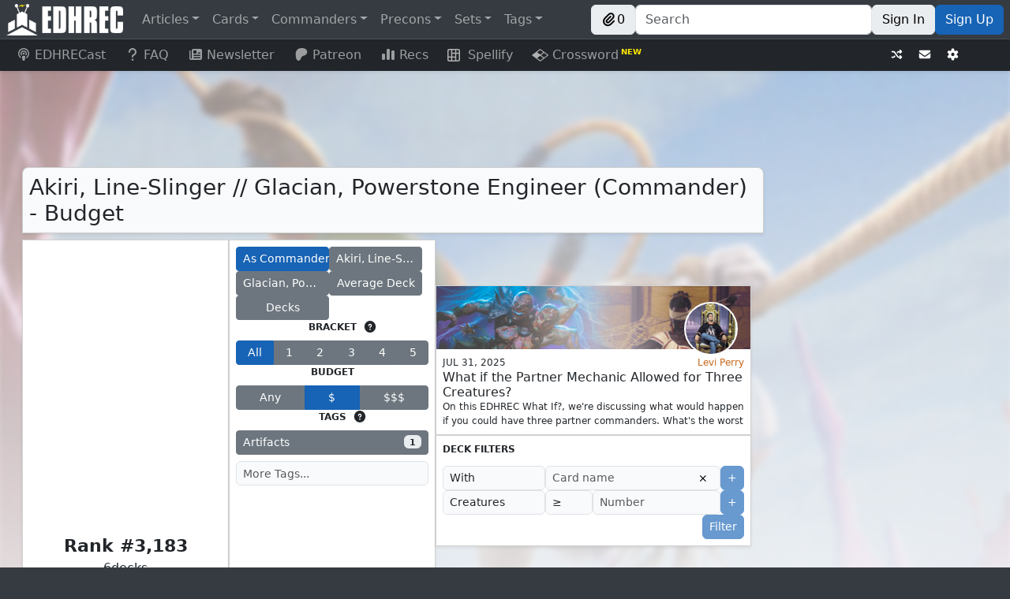

--- FILE ---
content_type: text/html; charset=utf-8
request_url: https://edhrec.com/commanders/akiri-line-slinger-glacian-powerstone-engineer/budget
body_size: 55429
content:
<!DOCTYPE html><html lang="en"><head><meta charSet="utf-8"/><meta name="viewport" content="width=device-width"/><title>Akiri, Line-Slinger // Glacian, Powerstone Engineer (Commander) - Budget | EDHREC</title><meta content="Akiri, Line-Slinger // Glacian, Powerstone Engineer (Commander) - Budget | EDHREC" name="title"/><meta content="Akiri, Line-Slinger // Glacian, Powerstone Engineer (Commander) - Budget | EDHREC" property="og:title"/><meta content="Popular decks and cards for Akiri, Line-Slinger // Glacian, Powerstone Engineer" name="description"/><meta content="Popular decks and cards for Akiri, Line-Slinger // Glacian, Powerstone Engineer" property="og:description"/><meta content="Akiri,Line-Slinger,//,Glacian,Powerstone,Engineer,Commander,-,Budget" name="keywords"/><meta content="Akiri,Line-Slinger,//,Glacian,Powerstone,Engineer,Commander,-,Budget" property="og:keywords"/><link href="https://edhrec.com/commanders/akiri-line-slinger-glacian-powerstone-engineer/budget" rel="canonical"/><meta content="https://edhrec.com/commanders/akiri-line-slinger-glacian-powerstone-engineer/budget" property="og:url"/><meta content="website" property="og:type"/><meta content="EDHREC" property="og:site_name"/><meta content="https://cards.scryfall.io/art_crop/front/3/b/3b951e0c-a4dd-4a20-87c6-eaa947e33aa4.jpg?1738000035" property="og:image"/><meta content="summary_small_image" name="twitter:card"/><meta content="EDHREC" name="twitter:image:alt"/><link href="https://json.edhrec.com" rel="preconnect"/><link href="https://edhrecstatic.com" rel="preconnect"/><link href="https://cards.scryfall.io" rel="preconnect"/><link href="https://scripts.mediavine.com" rel="preconnect"/><link href="https://www.googletagmanager.com" rel="preconnect"/><link href="https://www.youtube.com" rel="preconnect"/><link href="https://json.edhrec.com" rel="dns-prefetch"/><link href="https://edhrecstatic.com" rel="dns-prefetch"/><link href="https://cards.scryfall.io" rel="dns-prefetch"/><link href="https://scripts.mediavine.com" rel="dns-prefetch"/><link href="https://www.googletagmanager.com" rel="dns-prefetch"/><link href="https://www.youtube.com" rel="dns-prefetch"/><link href="https://keywords.mediavine.com" rel="dns-prefetch"/><link href="https://exchange.mediavine.com" rel="dns-prefetch"/><link href="https://secure.gravatar.com" rel="dns-prefetch"/><link href="https://commandersheraldassets.com" rel="dns-prefetch"/><link href="https://www.google-analytics.com" rel="dns-prefetch"/><meta name="next-head-count" content="33"/><meta name="impact-site-verification" value="0f981530-1213-4bb6-b684-0b9ce6f587d9"/><meta content="EDHREC" property="og:site_name"/><link href="/favicon.ico" rel="icon"/><link href="/logo192.png" rel="apple-touch-icon"/><link data-next-font="" rel="preconnect" href="/" crossorigin="anonymous"/><link rel="preload" href="/_next/static/css/ab5ee4ed7570862e.css" as="style"/><link rel="stylesheet" href="/_next/static/css/ab5ee4ed7570862e.css" data-n-g=""/><link rel="preload" href="/_next/static/css/34c9e458086e6d35.css" as="style"/><link rel="stylesheet" href="/_next/static/css/34c9e458086e6d35.css" data-n-p=""/><noscript data-n-css=""></noscript><script defer="" nomodule="" src="/_next/static/chunks/polyfills-42372ed130431b0a.js"></script><script src="/_next/static/chunks/webpack-276b27ee3f6b751c.js" defer=""></script><script src="/_next/static/chunks/framework-c6ee5607585ef091.js" defer=""></script><script src="/_next/static/chunks/main-eb4681ba10c5ac40.js" defer=""></script><script src="/_next/static/chunks/pages/_app-1cf78e8e5d96bbfb.js" defer=""></script><script src="/_next/static/chunks/8189-986c661469eb078e.js" defer=""></script><script src="/_next/static/chunks/4883-58be02a0fd7185ea.js" defer=""></script><script src="/_next/static/chunks/9577-f2697187960999a2.js" defer=""></script><script src="/_next/static/chunks/962-8b1f24ebe05c35af.js" defer=""></script><script src="/_next/static/chunks/106-3015114baa474001.js" defer=""></script><script src="/_next/static/chunks/pages/commanders/%5B...slug%5D-012b54fd321083be.js" defer=""></script><script src="/_next/static/Ag1n-a4r3tMRR5UNLLWqP/_buildManifest.js" defer=""></script><script src="/_next/static/Ag1n-a4r3tMRR5UNLLWqP/_ssgManifest.js" defer=""></script></head><body><div id="__next"><style>
    #nprogress {
      pointer-events: none;
    }
    #nprogress .bar {
      background: #29D;
      position: fixed;
      z-index: 9999;
      top: 0;
      left: 0;
      width: 100%;
      height: 3px;
    }
    #nprogress .peg {
      display: block;
      position: absolute;
      right: 0px;
      width: 100px;
      height: 100%;
      box-shadow: 0 0 10px #29D, 0 0 5px #29D;
      opacity: 1;
      -webkit-transform: rotate(3deg) translate(0px, -4px);
      -ms-transform: rotate(3deg) translate(0px, -4px);
      transform: rotate(3deg) translate(0px, -4px);
    }
    #nprogress .spinner {
      display: block;
      position: fixed;
      z-index: 1031;
      top: 15px;
      right: 15px;
    }
    #nprogress .spinner-icon {
      width: 18px;
      height: 18px;
      box-sizing: border-box;
      border: solid 2px transparent;
      border-top-color: #29D;
      border-left-color: #29D;
      border-radius: 50%;
      -webkit-animation: nprogresss-spinner 400ms linear infinite;
      animation: nprogress-spinner 400ms linear infinite;
    }
    .nprogress-custom-parent {
      overflow: hidden;
      position: relative;
    }
    .nprogress-custom-parent #nprogress .spinner,
    .nprogress-custom-parent #nprogress .bar {
      position: absolute;
    }
    @-webkit-keyframes nprogress-spinner {
      0% {
        -webkit-transform: rotate(0deg);
      }
      100% {
        -webkit-transform: rotate(360deg);
      }
    }
    @keyframes nprogress-spinner {
      0% {
        transform: rotate(0deg);
      }
      100% {
        transform: rotate(360deg);
      }
    }
  </style><header><div class="Navbar_spacer__sfzIP"></div><nav class="Navbar_navbar__nx4PT shadow-sm navbar navbar-expand navbar-dark bg-dark fixed-top"><span class="d-none d-lg-flex navbar-brand"><a href="/"><img alt="EDHREC" loading="lazy" width="148" height="40" decoding="async" data-nimg="1" class="Navbar_logo__4j3aj" style="color:transparent" srcSet="/_next/image?url=%2F_next%2Fstatic%2Fmedia%2Flogo.220b7de8.png&amp;w=256&amp;q=75 1x, /_next/image?url=%2F_next%2Fstatic%2Fmedia%2Flogo.220b7de8.png&amp;w=384&amp;q=75 2x" src="/_next/image?url=%2F_next%2Fstatic%2Fmedia%2Flogo.220b7de8.png&amp;w=384&amp;q=75"/></a></span><div class="Navbar_brandSmall__LnO0f"><a href="/"><img alt="EDHREC" loading="lazy" width="40" height="40" decoding="async" data-nimg="1" class="Navbar_logo__4j3aj" style="color:transparent" srcSet="/_next/image?url=%2F_next%2Fstatic%2Fmedia%2FlogoSmall.20c4dce1.png&amp;w=48&amp;q=75 1x, /_next/image?url=%2F_next%2Fstatic%2Fmedia%2FlogoSmall.20c4dce1.png&amp;w=96&amp;q=75 2x" src="/_next/image?url=%2F_next%2Fstatic%2Fmedia%2FlogoSmall.20c4dce1.png&amp;w=96&amp;q=75"/></a><div class="Navbar_searchSmall__CUZlO input-group"><div class="rbt Navbar_typeahead__5BN6O" style="outline:none;position:relative" tabindex="-1"><div style="display:flex;flex:1;height:100%;position:relative"><input autoComplete="off" placeholder="Search" type="text" aria-label="Search" autoCapitalize="off" autoCorrect="off" spellcheck="false" aria-autocomplete="both" aria-expanded="false" aria-haspopup="listbox" role="combobox" class="rbt-input-main form-control rbt-input" value=""/><input aria-hidden="true" class="rbt-input-hint" readonly="" style="background-color:transparent;border-color:transparent;box-shadow:none;color:rgba(0, 0, 0, 0.54);left:0;pointer-events:none;position:absolute;top:0;width:100%" tabindex="-1" value=""/></div></div></div><div class="d-flex gap-2"><button type="button" class="Navbar_button__EcT2S btn btn-light"><div class="align-items-center d-flex gap-1"><svg data-prefix="fas" data-icon="paperclip" class="svg-inline--fa fa-paperclip" role="img" viewBox="0 0 512 512" aria-hidden="true"><path fill="currentColor" d="M224.6 12.8c56.2-56.2 147.4-56.2 203.6 0s56.2 147.4 0 203.6l-164 164c-34.4 34.4-90.1 34.4-124.5 0s-34.4-90.1 0-124.5L292.5 103.3c12.5-12.5 32.8-12.5 45.3 0s12.5 32.8 0 45.3L185 301.3c-9.4 9.4-9.4 24.6 0 33.9s24.6 9.4 33.9 0l164-164c31.2-31.2 31.2-81.9 0-113.1s-81.9-31.2-113.1 0l-164 164c-53.1 53.1-53.1 139.2 0 192.3s139.2 53.1 192.3 0L428.3 284.3c12.5-12.5 32.8-12.5 45.3 0s12.5 32.8 0 45.3L343.4 459.6c-78.1 78.1-204.7 78.1-282.8 0s-78.1-204.7 0-282.8l164-164z"></path></svg>0</div></button><button type="button" aria-label="Toggle navigation" class="navbar-toggler collapsed"><span class="navbar-toggler-icon"></span></button></div></div><div class="me-auto d-none d-lg-flex navbar-nav"><div class="nav-item dropdown"><a id="navbar-articles" aria-expanded="false" role="button" class="dropdown-toggle nav-link" tabindex="0" href="#">Articles</a></div><div class="nav-item dropdown"><a id="navbar-cards" aria-expanded="false" role="button" class="dropdown-toggle nav-link" tabindex="0" href="#">Cards</a></div><div class="nav-item dropdown"><a id="navbar-commanders" aria-expanded="false" role="button" class="dropdown-toggle nav-link" tabindex="0" href="#">Commanders</a></div><div class="nav-item dropdown"><a id="navbar-precons" aria-expanded="false" role="button" class="dropdown-toggle nav-link" tabindex="0" href="#">Precons</a></div><div class="nav-item dropdown"><a id="navbar-sets" aria-expanded="false" role="button" class="dropdown-toggle nav-link" tabindex="0" href="#">Sets</a></div><div class="nav-item dropdown"><a id="navbar-tags" aria-expanded="false" role="button" class="dropdown-toggle nav-link" tabindex="0" href="#">Tags</a></div></div><div class="Navbar_buttonContainer__A2QR6 navbar-nav"><div class="Navbar_buttonContainer__A2QR6 d-none d-lg-flex"><button type="button" class="Navbar_button__EcT2S btn btn-light"><div class="align-items-center d-flex gap-1"><svg data-prefix="fas" data-icon="paperclip" class="svg-inline--fa fa-paperclip" role="img" viewBox="0 0 512 512" aria-hidden="true"><path fill="currentColor" d="M224.6 12.8c56.2-56.2 147.4-56.2 203.6 0s56.2 147.4 0 203.6l-164 164c-34.4 34.4-90.1 34.4-124.5 0s-34.4-90.1 0-124.5L292.5 103.3c12.5-12.5 32.8-12.5 45.3 0s12.5 32.8 0 45.3L185 301.3c-9.4 9.4-9.4 24.6 0 33.9s24.6 9.4 33.9 0l164-164c31.2-31.2 31.2-81.9 0-113.1s-81.9-31.2-113.1 0l-164 164c-53.1 53.1-53.1 139.2 0 192.3s139.2 53.1 192.3 0L428.3 284.3c12.5-12.5 32.8-12.5 45.3 0s12.5 32.8 0 45.3L343.4 459.6c-78.1 78.1-204.7 78.1-282.8 0s-78.1-204.7 0-282.8l164-164z"></path></svg>0</div></button></div><div class="Navbar_search___AXHe d-none d-lg-flex input-group"><div class="rbt Navbar_typeahead__5BN6O" style="outline:none;position:relative" tabindex="-1"><div style="display:flex;flex:1;height:100%;position:relative"><input autoComplete="off" placeholder="Search" type="text" aria-label="Search" autoCapitalize="off" autoCorrect="off" spellcheck="false" aria-autocomplete="both" aria-expanded="false" aria-haspopup="listbox" role="combobox" class="rbt-input-main form-control rbt-input" value=""/><input aria-hidden="true" class="rbt-input-hint" readonly="" style="background-color:transparent;border-color:transparent;box-shadow:none;color:rgba(0, 0, 0, 0.54);left:0;pointer-events:none;position:absolute;top:0;width:100%" tabindex="-1" value=""/></div></div></div><div class="Navbar_buttonContainer__A2QR6 d-none d-lg-flex"><a role="button" tabindex="0" class="Navbar_button__EcT2S btn btn-light" href="/signin?redirect=/commanders/akiri-line-slinger-glacian-powerstone-engineer/budget">Sign In</a><a role="button" tabindex="0" class="Navbar_button__EcT2S Navbar_signUp__FS83V btn btn-primary" href="/signup?redirect=/commanders/akiri-line-slinger-glacian-powerstone-engineer/budget">Sign Up</a></div><button type="button" class="Navbar_hamburgerButton__K_vBY d-flex d-lg-none bg-transparent btn btn-secondary"><div class="undefined  "><div class="AnimatedHamburger_bar1__CYal9 "></div><div class="AnimatedHamburger_bar2___Jfyb "></div><div class="AnimatedHamburger_bar3__tMjfL "></div></div></button></div></nav><nav class="Navbar_navbar2__oq2nG shadow-sm navbar navbar-expand navbar-dark bg-dark"><div class="me-auto navbar-nav"><a class="Navbar_navbar2link__4wFgy d-none d-lg-block nav-link" href="https://www.youtube.com/channel/UCApiDwDpn_JpzRGLZKrdr1g?utm_source=edhrec&amp;utm_medium=navbar" rel="noopener noreferrer" target="_blank"><svg data-prefix="fas" data-icon="podcast" class="svg-inline--fa fa-podcast me-1 fa-fw" role="img" viewBox="0 0 448 512" aria-hidden="true"><path fill="currentColor" d="M336 359.8c39.1-32.3 64-81.1 64-135.8 0-97.2-78.8-176-176-176S48 126.8 48 224C48 278.7 72.9 327.5 112 359.8 112.4 377.4 115.2 400.2 118.4 421.6 48 383.9 0 309.5 0 224 0 100.3 100.3 0 224 0S448 100.3 448 224c0 85.6-48 159.9-118.5 197.6 3.3-21.4 6-44.2 6.4-61.8zm-14-53.4c-8.3-12.6-19.2-21.6-30.4-27.8-2.1-1.1-4.2-2.2-6.3-3.2 11.7-13.9 18.8-31.9 18.8-51.5 0-44.2-35.8-80-80-80s-80 35.8-80 80c0 19.6 7.1 37.6 18.8 51.5-2.1 1-4.2 2-6.3 3.2-11.2 6.2-22.1 15.2-30.4 27.8-18.8-22.3-30.1-51-30.1-82.4 0-70.7 57.3-128 128-128s128 57.3 128 128c0 31.4-11.3 60.2-30.1 82.4zM224 312c32.9 0 64 8.6 64 43.8 0 33-12.9 104.1-20.6 132.9-5.1 19-24.5 23.4-43.4 23.4s-38.2-4.4-43.4-23.4c-7.8-28.5-20.6-99.7-20.6-132.8 0-35.1 31.1-43.8 64-43.8zm0-128a40 40 0 1 1 0 80 40 40 0 1 1 0-80z"></path></svg>EDHRECast</a><a url="https://edhrec.com/faq" data-rr-ui-event-key="/faq" class="Navbar_navbar2link__4wFgy d-none d-lg-block nav-link" href="/faq"><svg data-prefix="fas" data-icon="question" class="svg-inline--fa fa-question me-1 fa-fw" role="img" viewBox="0 0 320 512" aria-hidden="true"><path fill="currentColor" d="M64 160c0-53 43-96 96-96s96 43 96 96c0 42.7-27.9 78.9-66.5 91.4-28.4 9.2-61.5 35.3-61.5 76.6l0 24c0 17.7 14.3 32 32 32s32-14.3 32-32l0-24c0-1.7 .6-4.1 3.5-7.3 3-3.3 7.9-6.5 13.7-8.4 64.3-20.7 110.8-81 110.8-152.3 0-88.4-71.6-160-160-160S0 71.6 0 160c0 17.7 14.3 32 32 32s32-14.3 32-32zm96 352c22.1 0 40-17.9 40-40s-17.9-40-40-40-40 17.9-40 40 17.9 40 40 40z"></path></svg>FAQ</a><a url="https://edhrec.com/newsletter" data-rr-ui-event-key="/newsletter" class="Navbar_navbar2link__4wFgy nav-link" href="/newsletter"><svg data-prefix="fas" data-icon="newspaper" class="svg-inline--fa fa-newspaper me-1 fa-fw" role="img" viewBox="0 0 512 512" aria-hidden="true"><path fill="currentColor" d="M0 416L0 120c0-13.3 10.7-24 24-24s24 10.7 24 24l0 288c0 13.3 10.7 24 24 24s24-10.7 24-24L96 96c0-35.3 28.7-64 64-64l288 0c35.3 0 64 28.7 64 64l0 320c0 35.3-28.7 64-64 64L64 480c-35.3 0-64-28.7-64-64zM160 128l0 64c0 17.7 14.3 32 32 32l64 0c17.7 0 32-14.3 32-32l0-64c0-17.7-14.3-32-32-32l-64 0c-17.7 0-32 14.3-32 32zm24 240c-13.3 0-24 10.7-24 24s10.7 24 24 24l240 0c13.3 0 24-10.7 24-24s-10.7-24-24-24l-240 0zm-24-72c0 13.3 10.7 24 24 24l240 0c13.3 0 24-10.7 24-24s-10.7-24-24-24l-240 0c-13.3 0-24 10.7-24 24zM360 176c-13.3 0-24 10.7-24 24s10.7 24 24 24l64 0c13.3 0 24-10.7 24-24s-10.7-24-24-24l-64 0z"></path></svg>Newsletter</a><a class="Navbar_navbar2link__4wFgy nav-link" href="https://www.patreon.com/edhrec?utm_source=edhrec&amp;utm_medium=navbar" rel="noopener noreferrer" target="_blank"><svg data-prefix="fab" data-icon="patreon" class="svg-inline--fa fa-patreon me-1 fa-fw" role="img" viewBox="0 0 512 512" aria-hidden="true"><path fill="currentColor" d="M490 153.8c-.1-65.4-51-119-110.7-138.3-74.2-24-172-20.5-242.9 12.9-85.8 40.5-112.8 129.3-113.8 217.8-.8 72.8 6.4 264.4 114.6 265.8 80.3 1 92.3-102.5 129.5-152.3 26.4-35.5 60.5-45.5 102.4-55.9 72-17.8 121.1-74.7 121-150l-.1 0z"></path></svg>Patreon</a><a href="/recs" data-rr-ui-event-key="/recs" class="Navbar_navbar2link__4wFgy nav-link"><svg data-prefix="fas" data-icon="chart-simple" class="svg-inline--fa fa-chart-simple me-1 fa-fw" role="img" viewBox="0 0 512 512" aria-hidden="true"><path fill="currentColor" d="M192 80c0-26.5 21.5-48 48-48l32 0c26.5 0 48 21.5 48 48l0 352c0 26.5-21.5 48-48 48l-32 0c-26.5 0-48-21.5-48-48l0-352zM0 272c0-26.5 21.5-48 48-48l32 0c26.5 0 48 21.5 48 48l0 160c0 26.5-21.5 48-48 48l-32 0c-26.5 0-48-21.5-48-48L0 272zM432 96l32 0c26.5 0 48 21.5 48 48l0 288c0 26.5-21.5 48-48 48l-32 0c-26.5 0-48-21.5-48-48l0-288c0-26.5 21.5-48 48-48z"></path></svg>Recs</a><a class="Navbar_navbar2link__4wFgy nav-link" href="https://edhrec.com/games/spellify?utm_source=edhrec&amp;utm_medium=navbar" rel="noopener noreferrer" target="_blank"><img alt="Spellify" class="Navbar_svg__zJGe_" src="/_next/static/media/spellify_icon.24d048cf.svg"/>  Spellify</a><a class="Navbar_navbar2link__4wFgy nav-link" href="https://edhrec.com/games/crossword?utm_source=edhrec&amp;utm_medium=navbar" rel="noopener noreferrer" target="_blank"><img alt="Crossword" class="Navbar_svg__zJGe_" src="/_next/static/media/crossword.ca8d6cfd.svg"/> Crossword<span class="Navbar_newSuperscript__SvQoq"> NEW</span></a></div><div class="Navbar_buttonContainer__A2QR6 navbar-nav"><div class="Navbar_buttonContainer__A2QR6"><button type="button" aria-label="Random" class="Navbar_button__EcT2S btn btn-dark btn-sm"><svg data-prefix="fas" data-icon="shuffle" class="svg-inline--fa fa-shuffle" role="img" viewBox="0 0 512 512" aria-hidden="true"><path fill="currentColor" d="M403.8 34.4c12-5 25.7-2.2 34.9 6.9l64 64c6 6 9.4 14.1 9.4 22.6s-3.4 16.6-9.4 22.6l-64 64c-9.2 9.2-22.9 11.9-34.9 6.9S384 204.9 384 192l0-32-32 0c-10.1 0-19.6 4.7-25.6 12.8l-32.4 43.2-40-53.3 21.2-28.3C293.3 110.2 321.8 96 352 96l32 0 0-32c0-12.9 7.8-24.6 19.8-29.6zM154 296l40 53.3-21.2 28.3C154.7 401.8 126.2 416 96 416l-64 0c-17.7 0-32-14.3-32-32s14.3-32 32-32l64 0c10.1 0 19.6-4.7 25.6-12.8L154 296zM438.6 470.6c-9.2 9.2-22.9 11.9-34.9 6.9S384 460.9 384 448l0-32-32 0c-30.2 0-58.7-14.2-76.8-38.4L121.6 172.8c-6-8.1-15.5-12.8-25.6-12.8l-64 0c-17.7 0-32-14.3-32-32S14.3 96 32 96l64 0c30.2 0 58.7 14.2 76.8 38.4L326.4 339.2c6 8.1 15.5 12.8 25.6 12.8l32 0 0-32c0-12.9 7.8-24.6 19.8-29.6s25.7-2.2 34.9 6.9l64 64c6 6 9.4 14.1 9.4 22.6s-3.4 16.6-9.4 22.6l-64 64z"></path></svg></button></div><div class="Navbar_buttonContainer__A2QR6"><a aria-label="Contact us" class="Navbar_button__EcT2S btn btn-sm btn-dark" href="/contact-us"><svg data-prefix="fas" data-icon="envelope" class="svg-inline--fa fa-envelope" role="img" viewBox="0 0 512 512" aria-hidden="true"><path fill="currentColor" d="M48 64c-26.5 0-48 21.5-48 48 0 15.1 7.1 29.3 19.2 38.4l208 156c17.1 12.8 40.5 12.8 57.6 0l208-156c12.1-9.1 19.2-23.3 19.2-38.4 0-26.5-21.5-48-48-48L48 64zM0 196L0 384c0 35.3 28.7 64 64 64l384 0c35.3 0 64-28.7 64-64l0-188-198.4 148.8c-34.1 25.6-81.1 25.6-115.2 0L0 196z"></path></svg></a></div><div class="Navbar_buttonContainer__A2QR6"><button type="button" aria-label="Settings" class="Navbar_button__EcT2S btn btn-dark btn-sm"><svg data-prefix="fas" data-icon="gear" class="svg-inline--fa fa-gear" role="img" viewBox="0 0 512 512" aria-hidden="true"><path fill="currentColor" d="M195.1 9.5C198.1-5.3 211.2-16 226.4-16l59.8 0c15.2 0 28.3 10.7 31.3 25.5L332 79.5c14.1 6 27.3 13.7 39.3 22.8l67.8-22.5c14.4-4.8 30.2 1.2 37.8 14.4l29.9 51.8c7.6 13.2 4.9 29.8-6.5 39.9L447 233.3c.9 7.4 1.3 15 1.3 22.7s-.5 15.3-1.3 22.7l53.4 47.5c11.4 10.1 14 26.8 6.5 39.9l-29.9 51.8c-7.6 13.1-23.4 19.2-37.8 14.4l-67.8-22.5c-12.1 9.1-25.3 16.7-39.3 22.8l-14.4 69.9c-3.1 14.9-16.2 25.5-31.3 25.5l-59.8 0c-15.2 0-28.3-10.7-31.3-25.5l-14.4-69.9c-14.1-6-27.2-13.7-39.3-22.8L73.5 432.3c-14.4 4.8-30.2-1.2-37.8-14.4L5.8 366.1c-7.6-13.2-4.9-29.8 6.5-39.9l53.4-47.5c-.9-7.4-1.3-15-1.3-22.7s.5-15.3 1.3-22.7L12.3 185.8c-11.4-10.1-14-26.8-6.5-39.9L35.7 94.1c7.6-13.2 23.4-19.2 37.8-14.4l67.8 22.5c12.1-9.1 25.3-16.7 39.3-22.8L195.1 9.5zM256.3 336a80 80 0 1 0 -.6-160 80 80 0 1 0 .6 160z"></path></svg></button></div><span> </span></div></nav><nav class="MobileNav_mobileNav__2Plkh MobileNav_hidden__HcN_S"><ul class="MobileNav_list1__agW_V"><li class=""><a class="d-flex justify-content-between align-items-center"><div><svg data-prefix="fas" data-icon="square-rss" class="svg-inline--fa fa-square-rss" role="img" viewBox="0 0 448 512" aria-hidden="true"><path fill="currentColor" d="M64 32C28.7 32 0 60.7 0 96L0 416c0 35.3 28.7 64 64 64l320 0c35.3 0 64-28.7 64-64l0-320c0-35.3-28.7-64-64-64L64 32zM96 136c0-13.3 10.7-24 24-24 137 0 248 111 248 248 0 13.3-10.7 24-24 24s-24-10.7-24-24c0-110.5-89.5-200-200-200-13.3 0-24-10.7-24-24zm0 96c0-13.3 10.7-24 24-24 83.9 0 152 68.1 152 152 0 13.3-10.7 24-24 24s-24-10.7-24-24c0-57.4-46.6-104-104-104-13.3 0-24-10.7-24-24zm0 120a32 32 0 1 1 64 0 32 32 0 1 1 -64 0z"></path></svg> <!-- -->Articles</div><svg data-prefix="fas" data-icon="caret-right" class="svg-inline--fa fa-caret-right" role="img" viewBox="0 0 256 512" aria-hidden="true"><path fill="currentColor" d="M249.3 235.8c10.2 12.6 9.5 31.1-2.2 42.8l-128 128c-9.2 9.2-22.9 11.9-34.9 6.9S64.5 396.9 64.5 384l0-256c0-12.9 7.8-24.6 19.8-29.6s25.7-2.2 34.9 6.9l128 128 2.2 2.4z"></path></svg></a></li><li class=""><a class="d-flex justify-content-between align-items-center"><div><svg data-prefix="fas" data-icon="ranking-star" class="svg-inline--fa fa-ranking-star" role="img" viewBox="0 0 576 512" aria-hidden="true"><path fill="currentColor" d="M321.8 54.1L298.2 6.3c-3.9-8.3-16.1-8.6-20.4 0l-23.6 47.8-52.3 7.5c-9.3 1.4-13.3 12.9-6.4 19.8l38 37-9 52.1c-1.4 9.3 8.2 16.5 16.8 12.2l46.9-24.8 46.6 24.4c8.6 4.3 18.3-2.9 16.8-12.2l-9-52.1 38-36.6c6.8-6.8 2.9-18.3-6.4-19.8l-52.3-7.5zM256 256c-26.5 0-48 21.5-48 48l0 160c0 26.5 21.5 48 48 48l64 0c26.5 0 48-21.5 48-48l0-160c0-26.5-21.5-48-48-48l-64 0zM48 320c-26.5 0-48 21.5-48 48l0 96c0 26.5 21.5 48 48 48l64 0c26.5 0 48-21.5 48-48l0-96c0-26.5-21.5-48-48-48l-64 0zM416 432l0 32c0 26.5 21.5 48 48 48l64 0c26.5 0 48-21.5 48-48l0-32c0-26.5-21.5-48-48-48l-64 0c-26.5 0-48 21.5-48 48z"></path></svg> <!-- -->Cards</div><svg data-prefix="fas" data-icon="caret-right" class="svg-inline--fa fa-caret-right" role="img" viewBox="0 0 256 512" aria-hidden="true"><path fill="currentColor" d="M249.3 235.8c10.2 12.6 9.5 31.1-2.2 42.8l-128 128c-9.2 9.2-22.9 11.9-34.9 6.9S64.5 396.9 64.5 384l0-256c0-12.9 7.8-24.6 19.8-29.6s25.7-2.2 34.9 6.9l128 128 2.2 2.4z"></path></svg></a></li><li class=""><a class="d-flex justify-content-between align-items-center"><div><svg data-prefix="fas" data-icon="crown" class="svg-inline--fa fa-crown" role="img" viewBox="0 0 576 512" aria-hidden="true"><path fill="currentColor" d="M313 87.2c9.2-7.3 15-18.6 15-31.2 0-22.1-17.9-40-40-40s-40 17.9-40 40c0 12.6 5.9 23.9 15 31.2L194.6 194.8c-10 15.7-31.3 19.6-46.2 8.4L88.9 158.7c4.5-6.4 7.1-14.3 7.1-22.7 0-22.1-17.9-40-40-40s-40 17.9-40 40c0 21.8 17.5 39.6 39.2 40L87.8 393.5c4.7 31.3 31.6 54.5 63.3 54.5l273.8 0c31.7 0 58.6-23.2 63.3-54.5L520.8 176c21.7-.4 39.2-18.2 39.2-40 0-22.1-17.9-40-40-40s-40 17.9-40 40c0 8.4 2.6 16.3 7.1 22.7l-59.4 44.6c-14.9 11.2-36.2 7.3-46.2-8.4L313 87.2z"></path></svg> <!-- -->Commanders</div><svg data-prefix="fas" data-icon="caret-right" class="svg-inline--fa fa-caret-right" role="img" viewBox="0 0 256 512" aria-hidden="true"><path fill="currentColor" d="M249.3 235.8c10.2 12.6 9.5 31.1-2.2 42.8l-128 128c-9.2 9.2-22.9 11.9-34.9 6.9S64.5 396.9 64.5 384l0-256c0-12.9 7.8-24.6 19.8-29.6s25.7-2.2 34.9 6.9l128 128 2.2 2.4z"></path></svg></a></li><li class=""><a class="d-flex justify-content-between align-items-center"><div><svg data-prefix="fas" data-icon="cube" class="svg-inline--fa fa-cube" role="img" viewBox="0 0 512 512" aria-hidden="true"><path fill="currentColor" d="M224.3-2.5c19.8-11.4 44.2-11.4 64 0L464.2 99c19.8 11.4 32 32.6 32 55.4l0 203c0 22.9-12.2 44-32 55.4L288.3 514.5c-19.8 11.4-44.2 11.4-64 0L48.5 413c-19.8-11.4-32-32.6-32-55.4l0-203c0-22.9 12.2-44 32-55.4L224.3-2.5zm207.8 360l0-166.1-143.8 83 0 166.1 143.8-83z"></path></svg> <!-- -->Precons</div><svg data-prefix="fas" data-icon="caret-right" class="svg-inline--fa fa-caret-right" role="img" viewBox="0 0 256 512" aria-hidden="true"><path fill="currentColor" d="M249.3 235.8c10.2 12.6 9.5 31.1-2.2 42.8l-128 128c-9.2 9.2-22.9 11.9-34.9 6.9S64.5 396.9 64.5 384l0-256c0-12.9 7.8-24.6 19.8-29.6s25.7-2.2 34.9 6.9l128 128 2.2 2.4z"></path></svg></a></li><li class=""><a class="d-flex justify-content-between align-items-center"><div><svg data-prefix="fas" data-icon="layer-group" class="svg-inline--fa fa-layer-group" role="img" viewBox="0 0 512 512" aria-hidden="true"><path fill="currentColor" d="M232.5 5.2c14.9-6.9 32.1-6.9 47 0l218.6 101c8.5 3.9 13.9 12.4 13.9 21.8s-5.4 17.9-13.9 21.8l-218.6 101c-14.9 6.9-32.1 6.9-47 0L13.9 149.8C5.4 145.8 0 137.3 0 128s5.4-17.9 13.9-21.8L232.5 5.2zM48.1 218.4l164.3 75.9c27.7 12.8 59.6 12.8 87.3 0l164.3-75.9 34.1 15.8c8.5 3.9 13.9 12.4 13.9 21.8s-5.4 17.9-13.9 21.8l-218.6 101c-14.9 6.9-32.1 6.9-47 0L13.9 277.8C5.4 273.8 0 265.3 0 256s5.4-17.9 13.9-21.8l34.1-15.8zM13.9 362.2l34.1-15.8 164.3 75.9c27.7 12.8 59.6 12.8 87.3 0l164.3-75.9 34.1 15.8c8.5 3.9 13.9 12.4 13.9 21.8s-5.4 17.9-13.9 21.8l-218.6 101c-14.9 6.9-32.1 6.9-47 0L13.9 405.8C5.4 401.8 0 393.3 0 384s5.4-17.9 13.9-21.8z"></path></svg> <!-- -->Sets</div><svg data-prefix="fas" data-icon="caret-right" class="svg-inline--fa fa-caret-right" role="img" viewBox="0 0 256 512" aria-hidden="true"><path fill="currentColor" d="M249.3 235.8c10.2 12.6 9.5 31.1-2.2 42.8l-128 128c-9.2 9.2-22.9 11.9-34.9 6.9S64.5 396.9 64.5 384l0-256c0-12.9 7.8-24.6 19.8-29.6s25.7-2.2 34.9 6.9l128 128 2.2 2.4z"></path></svg></a></li><li class=""><a class="d-flex justify-content-between align-items-center"><div><svg data-prefix="fas" data-icon="tag" class="svg-inline--fa fa-tag" role="img" viewBox="0 0 512 512" aria-hidden="true"><path fill="currentColor" d="M32.5 96l0 149.5c0 17 6.7 33.3 18.7 45.3l192 192c25 25 65.5 25 90.5 0L483.2 333.3c25-25 25-65.5 0-90.5l-192-192C279.2 38.7 263 32 246 32L96.5 32c-35.3 0-64 28.7-64 64zm112 16a32 32 0 1 1 0 64 32 32 0 1 1 0-64z"></path></svg> <!-- -->Tags</div><svg data-prefix="fas" data-icon="caret-right" class="svg-inline--fa fa-caret-right" role="img" viewBox="0 0 256 512" aria-hidden="true"><path fill="currentColor" d="M249.3 235.8c10.2 12.6 9.5 31.1-2.2 42.8l-128 128c-9.2 9.2-22.9 11.9-34.9 6.9S64.5 396.9 64.5 384l0-256c0-12.9 7.8-24.6 19.8-29.6s25.7-2.2 34.9 6.9l128 128 2.2 2.4z"></path></svg></a></li><li class="d-flex flex-column MobileNav_noBottomBorder__377Bh"><a class="d-flex justify-content-between align-items-center"><span><svg data-prefix="fas" data-icon="link" class="svg-inline--fa fa-link" role="img" viewBox="0 0 576 512" aria-hidden="true"><path fill="currentColor" d="M419.5 96c-16.6 0-32.7 4.5-46.8 12.7-15.8-16-34.2-29.4-54.5-39.5 28.2-24 64.1-37.2 101.3-37.2 86.4 0 156.5 70 156.5 156.5 0 41.5-16.5 81.3-45.8 110.6l-71.1 71.1c-29.3 29.3-69.1 45.8-110.6 45.8-86.4 0-156.5-70-156.5-156.5 0-1.5 0-3 .1-4.5 .5-17.7 15.2-31.6 32.9-31.1s31.6 15.2 31.1 32.9c0 .9 0 1.8 0 2.6 0 51.1 41.4 92.5 92.5 92.5 24.5 0 48-9.7 65.4-27.1l71.1-71.1c17.3-17.3 27.1-40.9 27.1-65.4 0-51.1-41.4-92.5-92.5-92.5zM275.2 173.3c-1.9-.8-3.8-1.9-5.5-3.1-12.6-6.5-27-10.2-42.1-10.2-24.5 0-48 9.7-65.4 27.1L91.1 258.2c-17.3 17.3-27.1 40.9-27.1 65.4 0 51.1 41.4 92.5 92.5 92.5 16.5 0 32.6-4.4 46.7-12.6 15.8 16 34.2 29.4 54.6 39.5-28.2 23.9-64 37.2-101.3 37.2-86.4 0-156.5-70-156.5-156.5 0-41.5 16.5-81.3 45.8-110.6l71.1-71.1c29.3-29.3 69.1-45.8 110.6-45.8 86.6 0 156.5 70.6 156.5 156.9 0 1.3 0 2.6 0 3.9-.4 17.7-15.1 31.6-32.8 31.2s-31.6-15.1-31.2-32.8c0-.8 0-1.5 0-2.3 0-33.7-18-63.3-44.8-79.6z"></path></svg> More</span><svg data-prefix="fas" data-icon="caret-right" class="svg-inline--fa fa-caret-right" role="img" viewBox="0 0 256 512" aria-hidden="true"><path fill="currentColor" d="M249.3 235.8c10.2 12.6 9.5 31.1-2.2 42.8l-128 128c-9.2 9.2-22.9 11.9-34.9 6.9S64.5 396.9 64.5 384l0-256c0-12.9 7.8-24.6 19.8-29.6s25.7-2.2 34.9 6.9l128 128 2.2 2.4z"></path></svg></a></li><li class="MobileNav_noBottomBorder__377Bh"><div class="MobileNav_extrasLinkContainer__F9nMG"><a class="MobileNav_extraIconButton__Q3qMv"><svg data-prefix="fas" data-icon="gear" class="svg-inline--fa fa-gear" role="img" viewBox="0 0 512 512" aria-hidden="true"><path fill="currentColor" d="M195.1 9.5C198.1-5.3 211.2-16 226.4-16l59.8 0c15.2 0 28.3 10.7 31.3 25.5L332 79.5c14.1 6 27.3 13.7 39.3 22.8l67.8-22.5c14.4-4.8 30.2 1.2 37.8 14.4l29.9 51.8c7.6 13.2 4.9 29.8-6.5 39.9L447 233.3c.9 7.4 1.3 15 1.3 22.7s-.5 15.3-1.3 22.7l53.4 47.5c11.4 10.1 14 26.8 6.5 39.9l-29.9 51.8c-7.6 13.1-23.4 19.2-37.8 14.4l-67.8-22.5c-12.1 9.1-25.3 16.7-39.3 22.8l-14.4 69.9c-3.1 14.9-16.2 25.5-31.3 25.5l-59.8 0c-15.2 0-28.3-10.7-31.3-25.5l-14.4-69.9c-14.1-6-27.2-13.7-39.3-22.8L73.5 432.3c-14.4 4.8-30.2-1.2-37.8-14.4L5.8 366.1c-7.6-13.2-4.9-29.8 6.5-39.9l53.4-47.5c-.9-7.4-1.3-15-1.3-22.7s.5-15.3 1.3-22.7L12.3 185.8c-11.4-10.1-14-26.8-6.5-39.9L35.7 94.1c7.6-13.2 23.4-19.2 37.8-14.4l67.8 22.5c12.1-9.1 25.3-16.7 39.3-22.8L195.1 9.5zM256.3 336a80 80 0 1 0 -.6-160 80 80 0 1 0 .6 160z"></path></svg><span>Settings</span></a><a class="MobileNav_extraIconButton__Q3qMv"><svg data-prefix="fas" data-icon="shuffle" class="svg-inline--fa fa-shuffle" role="img" viewBox="0 0 512 512" aria-hidden="true"><path fill="currentColor" d="M403.8 34.4c12-5 25.7-2.2 34.9 6.9l64 64c6 6 9.4 14.1 9.4 22.6s-3.4 16.6-9.4 22.6l-64 64c-9.2 9.2-22.9 11.9-34.9 6.9S384 204.9 384 192l0-32-32 0c-10.1 0-19.6 4.7-25.6 12.8l-32.4 43.2-40-53.3 21.2-28.3C293.3 110.2 321.8 96 352 96l32 0 0-32c0-12.9 7.8-24.6 19.8-29.6zM154 296l40 53.3-21.2 28.3C154.7 401.8 126.2 416 96 416l-64 0c-17.7 0-32-14.3-32-32s14.3-32 32-32l64 0c10.1 0 19.6-4.7 25.6-12.8L154 296zM438.6 470.6c-9.2 9.2-22.9 11.9-34.9 6.9S384 460.9 384 448l0-32-32 0c-30.2 0-58.7-14.2-76.8-38.4L121.6 172.8c-6-8.1-15.5-12.8-25.6-12.8l-64 0c-17.7 0-32-14.3-32-32S14.3 96 32 96l64 0c30.2 0 58.7 14.2 76.8 38.4L326.4 339.2c6 8.1 15.5 12.8 25.6 12.8l32 0 0-32c0-12.9 7.8-24.6 19.8-29.6s25.7-2.2 34.9 6.9l64 64c6 6 9.4 14.1 9.4 22.6s-3.4 16.6-9.4 22.6l-64 64z"></path></svg><span>Random</span></a><a class="MobileNav_extraIconButton__Q3qMv" href="/recs"><svg data-prefix="fas" data-icon="chart-simple" class="svg-inline--fa fa-chart-simple" role="img" viewBox="0 0 512 512" aria-hidden="true"><path fill="currentColor" d="M192 80c0-26.5 21.5-48 48-48l32 0c26.5 0 48 21.5 48 48l0 352c0 26.5-21.5 48-48 48l-32 0c-26.5 0-48-21.5-48-48l0-352zM0 272c0-26.5 21.5-48 48-48l32 0c26.5 0 48 21.5 48 48l0 160c0 26.5-21.5 48-48 48l-32 0c-26.5 0-48-21.5-48-48L0 272zM432 96l32 0c26.5 0 48 21.5 48 48l0 288c0 26.5-21.5 48-48 48l-32 0c-26.5 0-48-21.5-48-48l0-288c0-26.5 21.5-48 48-48z"></path></svg><span>Recs</span></a><a class="MobileNav_extraIconButton__Q3qMv" href="/faq"><svg data-prefix="fas" data-icon="question" class="svg-inline--fa fa-question" role="img" viewBox="0 0 320 512" aria-hidden="true"><path fill="currentColor" d="M64 160c0-53 43-96 96-96s96 43 96 96c0 42.7-27.9 78.9-66.5 91.4-28.4 9.2-61.5 35.3-61.5 76.6l0 24c0 17.7 14.3 32 32 32s32-14.3 32-32l0-24c0-1.7 .6-4.1 3.5-7.3 3-3.3 7.9-6.5 13.7-8.4 64.3-20.7 110.8-81 110.8-152.3 0-88.4-71.6-160-160-160S0 71.6 0 160c0 17.7 14.3 32 32 32s32-14.3 32-32zm96 352c22.1 0 40-17.9 40-40s-17.9-40-40-40-40 17.9-40 40 17.9 40 40 40z"></path></svg><span>FAQ</span></a><a class="MobileNav_extraIconButton__Q3qMv" href="https://www.patreon.com/edhrec?utm_source=edhrec&amp;utm_medium=navbar" rel="noopener noreferrer" target="_blank"><svg data-prefix="fab" data-icon="patreon" class="svg-inline--fa fa-patreon" role="img" viewBox="0 0 512 512" aria-hidden="true"><path fill="currentColor" d="M490 153.8c-.1-65.4-51-119-110.7-138.3-74.2-24-172-20.5-242.9 12.9-85.8 40.5-112.8 129.3-113.8 217.8-.8 72.8 6.4 264.4 114.6 265.8 80.3 1 92.3-102.5 129.5-152.3 26.4-35.5 60.5-45.5 102.4-55.9 72-17.8 121.1-74.7 121-150l-.1 0z"></path></svg><span>Patreon</span></a><a class="MobileNav_extraIconButton__Q3qMv" href="https://edhrec.com/games/spellify?utm_source=edhrec&amp;utm_medium=navbar" rel="noopener noreferrer" target="_blank"><img alt="Spellify" class="MobileNav_spellifyIcon__BzT5C" src="/_next/static/media/spellify_icon.24d048cf.svg"/><span>Spellify</span></a><a class="MobileNav_extraIconButton__Q3qMv" href="https://edhrec.com/games/crossword?utm_source=edhrec&amp;utm_medium=navbar" rel="noopener noreferrer" target="_blank"><img alt="Crossword" class="MobileNav_spellifyIcon__BzT5C" src="/_next/static/media/crossword.ca8d6cfd.svg"/><span>Crossword</span></a></div></li><li class="flex-grow-1"></li><li class="d-flex"><a class="MobileNav_userIconContainer__TRlsE"><svg data-prefix="fas" data-icon="circle-user" class="svg-inline--fa fa-circle-user" role="img" viewBox="0 0 512 512" aria-hidden="true"><path fill="currentColor" d="M399 384.2C376.9 345.8 335.4 320 288 320l-64 0c-47.4 0-88.9 25.8-111 64.2 35.2 39.2 86.2 63.8 143 63.8s107.8-24.7 143-63.8zM0 256a256 256 0 1 1 512 0 256 256 0 1 1 -512 0zm256 16a72 72 0 1 0 0-144 72 72 0 1 0 0 144z"></path></svg></a><div class="d-flex flex-grow-1"><a class="MobileNav_authButton__U1PFg MobileNav_leftClip__Gj__3 bg-secondary" href="/signin">Sign In</a><a class="MobileNav_authButton__U1PFg MobileNav_rightClip___n6jL bg-primary" href="/signup">Sign Up</a></div></li></ul><div class="MobileNav_list2Container__lHFAP MobileNav_list2ContainerHidden__EEoqB"><ul class="MobileNav_list2__WpSYk MobileNav_subHidden__mCkOi"><li class="fw-semibold"><a href="/articles"><div class="d-flex align-items-center gap-2">Articles</div></a></li><li class="Navbar_indent__UbWZs"><a href="/articles"><div class="d-flex align-items-center gap-2">More...</div></a></li><li class="fw-semibold"><a href="/guides"><div class="d-flex align-items-center gap-2">Guides</div></a></li><li class="Navbar_indent__UbWZs"><a href="/guides"><div class="d-flex align-items-center gap-2">More...</div></a></li></ul><div class="MobileNav_subBackground__Jm_r4 MobileNav_subHidden__mCkOi" style="background-image:url(https://cards.scryfall.io/art_crop/front/d/c/dc69f960-68ba-4315-8146-6a7a82047503.jpg)"></div><ul class="MobileNav_list2__WpSYk MobileNav_subHidden__mCkOi"><li><a href="/top"><div class="d-flex align-items-center gap-2">Top Cards</div></a></li><li><a class="d-flex justify-content-between align-items-center"><div>By Color</div><svg data-prefix="fas" data-icon="caret-down" class="svg-inline--fa fa-caret-down" role="img" viewBox="0 0 320 512" aria-hidden="true"><path fill="currentColor" d="M140.3 376.8c12.6 10.2 31.1 9.5 42.8-2.2l128-128c9.2-9.2 11.9-22.9 6.9-34.9S301.4 192 288.5 192l-256 0c-12.9 0-24.6 7.8-29.6 19.8S.7 237.5 9.9 246.6l128 128 2.4 2.2z"></path></svg></a></li><li class="MobileNav_list3Container__s4lyB MobileNav_list3ContainerHidden__w6gye" style="height:0"><ul class="MobileNav_list3__RsWtJ"><li><a href="/top/white"><svg version="1.1" viewBox="0 0 600 600" xmlns="http://www.w3.org/2000/svg" style="height:20px;width:20px"><circle cx="300" cy="300" fill="#fffbd5" r="300"></circle><path d="m586.2 342.4c-39.4-22.2-64.6-33.3-75.7-33.3-8.1 0-14.4 6.2-18.9 18.6s-13.6 18.5-27.2 18.5c-5.6 0-16.9-2-34.1-6-9.6 14.6-14.4 24-14.4 28 0 5.6 4.1 12.1 12.4 19.7s15.2 11.3 20.9 11.3c3.6 0 8.5-0.7 14.7-2.3 6.2-1.5 10.3-2.3 12.4-2.3 6.2 0 9.3 11.4 9.3 34.1 0 21.7-5 55-15.1 99.9-13.1-51.5-27-77.2-41.6-77.2-2 0-6.2 1.5-12.5 4.6-6.3 3-11 4.5-14 4.5-14.6 0-27.7-13.4-39.4-40.1-23.2 3.5-34.8 15.4-34.8 35.6 0 10.1 4.7 18.2 14 24.2 9.3 6.1 14 10.4 14 12.9 0 13.6-19.9 34.6-59.8 62.8-21.2 15.1-35.8 25.7-43.9 31.8 7-9.1 14.1-20.9 21.2-35.6 8.1-16.6 12.1-29.5 12.1-38.6 0-5-5.8-12.1-17.4-21.2s-17.4-18.7-17.4-28.8c0-8.6 3-19.2 9.1-31.8-6.6-7.6-14.4-11.4-23.5-11.4-20.2 0-30.3 6.6-30.3 19.7v20.4c0.5 16.7-12.1 25-37.9 25-19.7 0-52.7-4.6-99.2-13.6 52.5-13.1 78.7-28.3 78.7-45.4 0 2-1-4-3-18.2-2-15.6 9.1-29.8 33.3-42.4-4.5-23.2-16.6-34.8-36.3-34.8-3 0-8.6 5.3-16.6 15.9-8.1 10.6-15.6 15.9-22.7 15.9-12.1 0-27.8-13.1-46.9-39.4-9.1-13.1-23-32.5-41.6-58.3 11.6 6.1 23.2 12.1 34.8 18.2 15.1 7.1 27.3 10.6 36.3 10.6 7.1 0 14-6.2 20.8-18.6s15.8-18.6 26.9-18.6c1.5 0 11.6 3 30.3 9.1 9.6-14.6 14.4-25.5 14.4-32.6 0-6.1-3.7-13-11-20.8s-14-11.7-20.1-11.7c-2.5 0-6.4 0.8-11.7 2.3s-9.2 2.3-11.7 2.3c-9.1 0-13.6-11.4-13.6-34.1 0-6.1 5.8-40.6 17.4-103.7-0.5 7.6 2.8 21.7 9.8 42.4 8.6 25.2 18.7 37.9 30.3 37.9 2 0 6.1-1.5 12.1-4.5 6.1-3 10.8-4.5 14.4-4.5 11.6 0 21.2 6.6 28.8 19.7l11.4 20.4c10.6 0 19.4-3.8 26.5-11.3 7.1-7.6 10.6-16.7 10.6-27.3 0-11.1-4.7-19.6-14-25.4-9.4-5.8-14-10.2-14-13.2 0-10.6 16.7-28.5 50-53.7 26.7-20.2 44.2-32 52.2-35.6-21.7 29.3-32.6 50.7-32.6 64.3 0 7.1 4.3 14.6 12.9 22.7 10.6 9.6 16.7 16.4 18.2 20.4 5 11.6 4.5 27.5-1.5 47.7 13.6 9.6 24 14.4 31 14.4 14.6 0 21.9-7.6 21.9-22.7 0-1.5-0.6-6.3-1.9-14.4s-1.6-12.6-1.1-13.6c2-7.1 15.9-10.6 41.6-10.6 16.2 0 49.7 4.5 100.7 13.6-11.1 3-27.8 7.6-50 13.6-20.2 6.1-30.3 12.9-30.3 20.4 0 3.5 1.3 9.6 3.8 18.2s3.8 14.9 3.8 18.9c0 7.1-4.5 13.6-13.6 19.7l-25.7 18.2c6.1 11.1 10.1 17.7 12.1 19.7 5 6.1 11.9 9.1 20.4 9.1 6.1 0 11.6-5.3 16.7-15.9 5-10.6 13.1-15.9 24.2-15.9 13.6 0 29 12.6 46.2 37.9 9.6 14.2 24.5 35.6 44.6 64.4m-168-43.9c0-32.3-11.9-60.3-35.6-84s-51.7-35.6-84-35.6c-32.8 0-61.1 11.7-84.8 35.2s-35.8 51.6-36.3 84.4c-0.5 32.3 11.5 60.2 36 83.6 24.5 23.5 52.9 35.2 85.2 35.2 34.3 0 63-11.2 85.9-33.7 23-22.4 34.2-50.8 33.7-85.1m-11.4 0c0 30.8-10.3 56.3-31 76.4-20.7 20.2-46.4 30.3-77.2 30.3-29.8 0-55.3-10.3-76.4-31-21.2-20.7-31.8-45.9-31.8-75.7 0-29.3 10.7-54.4 32.2-75.3s46.8-31.4 76.1-31.4 54.6 10.6 76.1 31.8c21.4 21.2 32.2 46.2 32.2 74.9" fill="#211d15"></path></svg> <!-- -->White</a></li><li><a href="/top/blue"><svg version="1.1" viewBox="0 0 600 600" xmlns="http://www.w3.org/2000/svg" style="height:20px;width:20px"><circle cx="300" cy="300" fill="#aae0fa" r="300"></circle><path d="m546.93 375.53c-28.722 29.23-64.1 43.842-106.13 43.842-47.17 0-84.59-16.14-112.27-48.44-26.15-30.762-39.22-69.972-39.22-117.64 0-51.26 22.302-109.72 66.9-175.34 36.38-53.814 79.19-100.98 128.41-141.48-7.182 32.814-10.758 56.13-10.758 69.972 0 31.794 9.984 62.802 29.976 93.05 24.612 35.88 43.31 62.56 56.14 79.968 19.992 30.26 29.988 59.73 29.988 88.42.001 42.558-14.346 78.44-43.04 107.65m-.774-164.17c-7.686-17.17-16.662-28.572-26.916-34.22 1.536 3.084 2.31 7.44 2.31 13.08 0 10.77-3.072 26.14-9.234 46.13l-9.984 30.762c0 17.94 8.952 26.916 26.904 26.916 18.96 0 28.452-12.57 28.452-37.686 0-12.804-3.84-27.792-11.532-44.988" fill="#061922" transform="translate(-142.01 126.79)"></path></svg> <!-- -->Blue</a></li><li><a href="/top/black"><svg version="1.1" viewBox="0 0 600 600" xmlns="http://www.w3.org/2000/svg" style="height:20px;width:20px"><circle cx="300" cy="300" fill="#cbc2bf" r="300"></circle><path d="m544.2 291.7c0 33.1-12 55.7-36.1 67.7-7 3.5-29.1 8.3-66.2 14.3-24.1 4-36.1 13.3-36.1 27.8v60.9c0 2.5 0.8 10.3 2.3 23.3l2.3 24.1c0 7.5-1.8 19.8-5.3 36.9-9.5 2-20.6 4.3-33.1 6.8-4-15.1-6-25.3-6-30.9 0-2.5 0.6-6.3 1.9-11.3 1.2-5 1.9-8.8 1.9-11.3 0-3.5-3.1-13.3-9.4-29.3h-11.7c-1.5 2.5-2.1 5.8-1.6 9.8 2 8.5 2.8 15.8 2.3 21.8-8.5 6-20.3 14.1-35.4 24.1-3.5-1-4.8-1.5-3.8-1.5v-53.4c-1-2.5-3.5-3.5-7.5-3h-9l-9 70.7c-7 0.5-15.6 0.5-25.6 0-3.5-16.5-9.8-41.1-18.8-73.7h-6c-5.5 17.6-8.5 27.1-9 28.6 0 2 0.6 5.9 1.9 11.7 1.2 5.8 1.9 9.7 1.9 11.7 0 1.5-0.5 5.3-1.5 11.3l-2.3 18.1c-1 1-2.3 1.5-3.8 1.5-15 0-25.1-3.8-30.1-11.3s-7-18.1-6-31.6l6-90.3c0-1.5 0.5-3.5 1.5-6s1.5-4.3 1.5-5.3c0-4-4.3-12-12.8-24.1-1.5-0.5-9.3-2.3-23.3-5.3-8.5-2-25.3-5.5-50.4-10.5-34.6-6.5-51.9-34.3-51.9-83.5 0-73.2 30.1-134.2 90.3-182.8 2.5 13.5 6.8 31.6 12.8 54.2 4.5 1 14.3 3.3 29.3 6.8 3 1 18.3 6.5 45.9 16.6-14.1-8.5-32.4-22.3-54.9-41.4-8.5-10-12.8-26.8-12.8-50.4 0-5.5 9.5-12 28.6-19.6 17-7 29.9-11 38.4-12 27.1-3.5 47.9-5.3 62.5-5.3 62.7 0 113.4 16.1 152 48.2-12.5 14.6-34.1 30.1-64.7 46.6 12.1 0.5 29.6-4.2 52.7-14.3 23.1-10 32.9-15 29.3-15 4 0 12.1 8 24.1 24.1 9 12 16.3 22.8 21.8 32.4 16 28.6 26.8 59.5 32.4 92.6 0 11.6 0.2 19.8 0.8 24.8v6zm-288.2 13.5c0-21.6-9.4-42-28.2-61.3s-39-29-60.6-29c-19.1 0-35.9 8.1-50.4 24.2-14.6 16.2-21.8 34.1-21.8 53.8 0 17.2 8.3 28.3 24.8 33.3 10.5 3 25.3 4.8 44.4 5.3h41.4c33.6 0.5 50.4-8.3 50.4-26.3m82 93.3v-23.3c-3.5-6.5-7-13.3-10.5-20.3-3-10-8.5-24.1-16.6-42.1l-8.3 88c0 7-1.5 10.5-4.5 10.5-2 0-3.5-0.5-4.5-1.5-3.5-53.2-5.3-76.2-5.3-69.2v-26.3c-1-1.5-2.2-2.3-3.7-2.3-17.1 17.6-25.6 45.9-25.6 85 0 21.6 2 34.9 6 39.9 4-1 8.5-2.8 13.5-5.3 2-1 7.8-1.5 17.3-1.5s21.1 3 34.6 9c5 0 7.5-13.5 7.5-40.6m170.1-104.8c0-20.2-7.5-38.2-22.6-54.1s-32.4-23.8-51.9-23.8c-21.1 0-40.8 9.6-59.1 29-18.3 19.3-27.5 39.5-27.5 60.6 0 17.6 8.5 26.3 25.6 26.3h86.5c32.6-0.5 48.9-13.1 48.9-37.9" fill="#130c0e"></path></svg> <!-- -->Black</a></li><li><a href="/top/red"><svg version="1.1" viewBox="0 0 600 600" xmlns="http://www.w3.org/2000/svg" style="height:20px;width:20px"><circle cx="300" cy="300" fill="#f9aa8f" r="300"></circle><path d="m551.8 399.7c-22.4 53.5-67 80.2-133.6 80.2-12.2 0-25.5 1.5-39.7 4.6-21.4 4.6-32.1 11-32.1 19.1 0 2.5 1.8 5.5 5.3 8.8 3.6 3.3 6.6 5 9.2 5-12.7 0-4.1 0.4 26 1.1 30.1 0.8 48.9 1.1 56.5 1.1-44.3 26-118.4 37.9-222.3 35.9-34.1-0.5-63.4-15.5-87.8-45.1-24-28-35.9-59.3-35.9-93.9 0-36.6 12.3-67.8 37.1-93.6 24.7-25.7 55.4-38.6 92-38.6 8.1 0 19 1.8 32.5 5.3 13.5 3.6 22.5 5.3 27.1 5.3 18.8 0 42.3-7.8 70.3-23.3s41.3-23.3 39.7-23.3c-5.1 53.5-22.9 89.4-53.5 107.7-21.9 12.7-32.8 25.2-32.8 37.4 0 7.6 4.6 13.8 13.7 18.3 7.1 3.6 15 5.4 23.7 5.4 13.2 0 26.2-8.1 39-24.4 12.7-16.3 18.3-31.1 16.8-44.3-1.5-15.3-0.5-33.6 3.1-55 1-6.1 4.7-13.6 11.1-22.5s12.1-14.4 17.2-16.4c0 4.6-1.6 12.2-5 22.9-3.3 10.7-5 18.6-5 23.7 0 11.2 3 19.9 9.2 26 9.2-3.6 17.3-15 24.4-34.4 6.1-14.8 9.7-29 10.7-42.8-21.4-1-41.9-10.7-61.5-29s-29.4-38.2-29.4-59.6c0-3.6 0.5-7.1 1.5-10.7 3 4.6 7.6 11.7 13.7 21.4 8.7 12.7 15.3 19.1 19.9 19.1 6.1 0 9.2-6.4 9.2-19.1 0-16.3-4.3-31.1-13-44.3-9.7-15.8-22.2-23.7-37.4-23.7-7.1 0-17.8 3.8-32.1 11.5-14.3 7.6-27.3 11.5-39 11.5-3.6 0-19.4-4.6-47.4-13.8 49.4-8.1 74.1-15.5 74.1-22.1 0-17.3-33.9-29-101.6-35.1-6.6-0.5-18.8-1.5-36.7-3.1 2-2.5 16.5-5.3 43.5-8.4 22.9-2.5 39-3.8 48.1-3.8 121.2 0 198.1 58.8 230.7 176.5 5.6-4.6 8.4-12.4 8.4-23.2 0-13.9-4.1-31.5-12.2-52.7-3.1-8.2-7.9-20.6-14.5-37.2 41.7 53.2 62.6 103.6 62.6 151.2 0 25.1-5.9 47.8-17.6 68.3-7.6 13.8-21.9 31.5-42.8 53s-35.1 38.1-42.8 49.9c28-7.6 46.4-13.5 55-17.6 19.3-8.6 36.9-21.6 52.7-39 0 6.6-2.8 16.6-8.4 29.8m-332.9-300.2c0 9.2-5.1 15-15.3 17.6l-19.9 3.1c-7.1 3.6-17.6 17.6-31.3 42-1.5-7.6-3.8-18.3-6.9-32.1-4.6 0.5-12.2 4.6-22.9 12.2-4.6 3.6-12 8.9-22.2 16 3.1-18.3 13.2-36.9 30.6-55.8 18.3-20.9 36.2-31.3 53.5-31.3 22.9 0 34.4 9.4 34.4 28.3m132.9 70.3c0 8.7-4.7 15.9-14.1 21.8s-18.7 8.8-27.9 8.8c-12.2 0-23.2-6.9-32.8-20.6-11.7-16.8-23.7-27.7-35.9-32.9 2.5-2.5 5.6-3.8 9.2-3.8 4.6 0 12.3 3.6 23.3 10.7 10.9 7.1 17.9 10.7 21 10.7 2.5 0 6.7-3.6 12.6-10.7s12.3-10.7 19.5-10.7c16.8 0 25.2 8.9 25.2 26.7" fill="#200000"></path></svg> <!-- -->Red</a></li><li><a href="/top/green"><svg version="1.1" viewBox="0 0 600 600" xmlns="http://www.w3.org/2000/svg" style="height:20px;width:20px"><circle cx="300" cy="300" fill="#9bd3ae" r="300"></circle><path d="m562.6 337.4c0 10-3.9 19-11.6 27s-16.6 12-26.6 12c-16 0-27.7-7.5-35.2-22.5l-35.2-1.5c-7.5 0-22.3 3.3-44.2 9.8-23.5 6.5-37 11.7-40.5 15.7-5.5 6-10 20-13.5 42-3 18-4.5 31.2-4.5 39.7 0 13.5 2.1 23.4 6.4 29.6s13 11.5 26.2 15.7 21.4 6.6 24.4 7.1c2 0 5.2-0.2 9.8-0.7h9c6.5 0 13.2 1 20.2 3 10 3 14.3 7 12.8 12-7-1-19.2 0.5-36.7 4.5l21 10.5c0 6-8.5 9-25.5 9-4.5 0-10.6-1-18.4-3-7.7-2-12.9-3-15.4-3h-9.7c-0.5 5-2 12.5-4.5 22.5-8.5-0.5-18.5-5.5-30-15s-18.7-14.2-21.7-14.2-7.3 4.8-12.7 14.2c-5.5 9.5-8.2 16-8.2 19.5-6.5-3.5-12-10-16.5-19.5-2-6.5-4.2-13-6.7-19.5-5 0.5-14.2 11-27.7 31.5h-3.8c-1-1.5-4.8-12-11.2-31.5-15.5-5-30-7.5-43.5-7.5-6.5 0-16.5 1.5-30 4.5l-21-1.5c3-3 11.7-8.7 26.2-17.2 17-10 30-15 39-15 1.5 0 3.5 0.3 6 0.8s4.5 0.8 6 0.8c3.5 0 9.1-1.9 16.9-5.6 7.7-3.7 12.2-7.1 13.5-10.1s1.9-10.8 1.9-23.2c0-28.5-7.5-49.7-22.5-63.7-13-12.5-34.5-21.5-64.5-27-8 28.5-30.5 42.7-67.4 42.7-12 0-24-7.2-36-21.7-12.3-14.8-18.3-28-18.3-40 0-18.5 7.7-33.7 23.2-45.7-12.5-13-18.7-26.2-18.7-39.7 0-12.5 3.9-23.5 11.6-33s17.9-15 30.4-16.5c-1-16 4.2-27 15.7-33-5.5-5.5-8.2-15.2-8.2-29.2 0-16.5 5.5-30.2 16.5-41.2s24.7-16.5 41.2-16.5c18 0 32.7 6.3 44.2 18.8 14.5-49.5 45.7-74.2 93.7-74.2 25 0 47 10 66 30 7 7.5 10.5 11.5 10.5 12-6 0-3-1.1 9-3.4 12-2.2 20.7-3.4 26.2-3.4 19.5 0 36.7 7.2 51.7 21.7 13 13 22 29.5 27 49.5 3.5 0.5 9 2 16.5 4.5 11 5.5 16.5 15 16.5 28.5 0 2.5-2 7.3-6 14.2 32 18 48 43 48 75 0 9-3.5 21.5-10.5 37.5 13 7.5 19.5 18.5 19.5 33m-308.8 33v-9.7c0-11.5-5.6-22-16.9-31.5-11.2-9.5-22.6-14.2-34.1-14.2-14 0-27 3.2-39 9.7 26.5-1.5 56.5 13.8 89.9 45.7m-13.5-92.9c-7.5-8.5-14-17.2-19.5-26.2-21 5.5-31.5 11.7-31.5 18.7 6-0.5 14.7 0.6 26.2 3.4s19.7 4.1 24.8 4.1m45.7-23.2v-33c-12-2-19.3-3-21.7-3v11.2l21.7 24.7m97.4-21c-6-2.5-17.2-7.5-33.7-15v64.5c23.5-13.5 34.7-30 33.7-49.5m41.2 88.5-16.5-20.2c-10 7-20.1 14.1-30.4 21.4-10.3 7.2-19.1 15.4-26.6 24.4 22.5-12 47-20.5 73.4-25.5" fill="#00160b"></path></svg> <!-- -->Green</a></li><li><a href="/top/colorless"><svg version="1.1" viewBox="0 0 600 600" xmlns="http://www.w3.org/2000/svg" style="height:20px;width:20px"><circle cx="300" cy="300" fill="#ccc2c0" r="300"></circle><path d="M300 60A500 500 0 0 0 540 300 500 500 0 0 0 300 540 500 500 0 0 0 60 300 500 500 0 0 0 300 60m0 90A300 300 0 0 1 150 300 300 300 0 0 1 300 450 300 300 0 0 1 450 300 300 300 0 0 1 300 150" fill="#130c0e"></path></svg> <!-- -->Colorless</a></li><li><a href="/top/multicolor"><span style="height:20px;width:20px"><img alt="multi" height="20" src="/_next/static/media/multi.e99a8b57.png" width="20"/></span> <!-- -->Multicolor</a></li></ul></li><li><a class="d-flex justify-content-between align-items-center"><div>By Type</div><svg data-prefix="fas" data-icon="caret-down" class="svg-inline--fa fa-caret-down" role="img" viewBox="0 0 320 512" aria-hidden="true"><path fill="currentColor" d="M140.3 376.8c12.6 10.2 31.1 9.5 42.8-2.2l128-128c9.2-9.2 11.9-22.9 6.9-34.9S301.4 192 288.5 192l-256 0c-12.9 0-24.6 7.8-29.6 19.8S.7 237.5 9.9 246.6l128 128 2.4 2.2z"></path></svg></a></li><li class="MobileNav_list3Container__s4lyB MobileNav_list3ContainerHidden__w6gye" style="height:0"><ul class="MobileNav_list3__RsWtJ"><li><a href="/top/creatures">Creatures</a></li><li><a href="/top/instants">Instants</a></li><li><a href="/top/sorceries">Sorceries</a></li><li><a href="/top/artifacts">Artifacts</a></li><li><a href="/top/equipment">Equipment</a></li><li><a href="/top/utility-artifacts">Utility Artifacts</a></li><li><a href="/top/mana-artifacts">Mana Artifacts</a></li><li><a href="/top/enchantments">Enchantments</a></li><li><a href="/top/auras">Auras</a></li><li><a href="/top/battles">Battles</a></li><li><a href="/top/planeswalkers">Planeswalkers</a></li><li><a href="/top/lands">Lands</a></li><li><a href="/top/utility-lands">Utility Lands</a></li><li><a href="/top/color-fixing-lands">Color-Fixing Lands</a></li></ul></li><li><a href="/combos"><div class="d-flex align-items-center gap-2">Combos</div></a></li><li><a href="/top/game-changers"><div class="d-flex align-items-center gap-2">Game Changers</div></a></li><li><a href="/lands"><div class="d-flex align-items-center gap-2">Landbases</div></a></li><li><a href="/top/salt"><div class="d-flex align-items-center gap-2">Saltiest Cards</div></a></li></ul><div class="MobileNav_subBackground__Jm_r4 MobileNav_subHidden__mCkOi" style="background-image:url(https://cards.scryfall.io/art_crop/front/2/1/219210d3-263c-41c4-9211-0e59b2d4ccf3.jpg)"></div><ul class="MobileNav_list2__WpSYk MobileNav_subHidden__mCkOi"><li><a href="/commanders"><div class="d-flex align-items-center gap-2">Top Commanders</div></a></li><li><a href="/partners"><div class="d-flex align-items-center gap-2">Partners</div></a></li><li><a class="d-flex justify-content-between align-items-center"><div>Mono</div><svg data-prefix="fas" data-icon="caret-down" class="svg-inline--fa fa-caret-down" role="img" viewBox="0 0 320 512" aria-hidden="true"><path fill="currentColor" d="M140.3 376.8c12.6 10.2 31.1 9.5 42.8-2.2l128-128c9.2-9.2 11.9-22.9 6.9-34.9S301.4 192 288.5 192l-256 0c-12.9 0-24.6 7.8-29.6 19.8S.7 237.5 9.9 246.6l128 128 2.4 2.2z"></path></svg></a></li><li class="MobileNav_list3Container__s4lyB MobileNav_list3ContainerHidden__w6gye" style="height:0"><ul class="MobileNav_list3__RsWtJ"><li><a href="/commanders/mono-white"><svg version="1.1" viewBox="0 0 600 600" xmlns="http://www.w3.org/2000/svg" style="height:20px;width:20px"><circle cx="300" cy="300" fill="#fffbd5" r="300"></circle><path d="m586.2 342.4c-39.4-22.2-64.6-33.3-75.7-33.3-8.1 0-14.4 6.2-18.9 18.6s-13.6 18.5-27.2 18.5c-5.6 0-16.9-2-34.1-6-9.6 14.6-14.4 24-14.4 28 0 5.6 4.1 12.1 12.4 19.7s15.2 11.3 20.9 11.3c3.6 0 8.5-0.7 14.7-2.3 6.2-1.5 10.3-2.3 12.4-2.3 6.2 0 9.3 11.4 9.3 34.1 0 21.7-5 55-15.1 99.9-13.1-51.5-27-77.2-41.6-77.2-2 0-6.2 1.5-12.5 4.6-6.3 3-11 4.5-14 4.5-14.6 0-27.7-13.4-39.4-40.1-23.2 3.5-34.8 15.4-34.8 35.6 0 10.1 4.7 18.2 14 24.2 9.3 6.1 14 10.4 14 12.9 0 13.6-19.9 34.6-59.8 62.8-21.2 15.1-35.8 25.7-43.9 31.8 7-9.1 14.1-20.9 21.2-35.6 8.1-16.6 12.1-29.5 12.1-38.6 0-5-5.8-12.1-17.4-21.2s-17.4-18.7-17.4-28.8c0-8.6 3-19.2 9.1-31.8-6.6-7.6-14.4-11.4-23.5-11.4-20.2 0-30.3 6.6-30.3 19.7v20.4c0.5 16.7-12.1 25-37.9 25-19.7 0-52.7-4.6-99.2-13.6 52.5-13.1 78.7-28.3 78.7-45.4 0 2-1-4-3-18.2-2-15.6 9.1-29.8 33.3-42.4-4.5-23.2-16.6-34.8-36.3-34.8-3 0-8.6 5.3-16.6 15.9-8.1 10.6-15.6 15.9-22.7 15.9-12.1 0-27.8-13.1-46.9-39.4-9.1-13.1-23-32.5-41.6-58.3 11.6 6.1 23.2 12.1 34.8 18.2 15.1 7.1 27.3 10.6 36.3 10.6 7.1 0 14-6.2 20.8-18.6s15.8-18.6 26.9-18.6c1.5 0 11.6 3 30.3 9.1 9.6-14.6 14.4-25.5 14.4-32.6 0-6.1-3.7-13-11-20.8s-14-11.7-20.1-11.7c-2.5 0-6.4 0.8-11.7 2.3s-9.2 2.3-11.7 2.3c-9.1 0-13.6-11.4-13.6-34.1 0-6.1 5.8-40.6 17.4-103.7-0.5 7.6 2.8 21.7 9.8 42.4 8.6 25.2 18.7 37.9 30.3 37.9 2 0 6.1-1.5 12.1-4.5 6.1-3 10.8-4.5 14.4-4.5 11.6 0 21.2 6.6 28.8 19.7l11.4 20.4c10.6 0 19.4-3.8 26.5-11.3 7.1-7.6 10.6-16.7 10.6-27.3 0-11.1-4.7-19.6-14-25.4-9.4-5.8-14-10.2-14-13.2 0-10.6 16.7-28.5 50-53.7 26.7-20.2 44.2-32 52.2-35.6-21.7 29.3-32.6 50.7-32.6 64.3 0 7.1 4.3 14.6 12.9 22.7 10.6 9.6 16.7 16.4 18.2 20.4 5 11.6 4.5 27.5-1.5 47.7 13.6 9.6 24 14.4 31 14.4 14.6 0 21.9-7.6 21.9-22.7 0-1.5-0.6-6.3-1.9-14.4s-1.6-12.6-1.1-13.6c2-7.1 15.9-10.6 41.6-10.6 16.2 0 49.7 4.5 100.7 13.6-11.1 3-27.8 7.6-50 13.6-20.2 6.1-30.3 12.9-30.3 20.4 0 3.5 1.3 9.6 3.8 18.2s3.8 14.9 3.8 18.9c0 7.1-4.5 13.6-13.6 19.7l-25.7 18.2c6.1 11.1 10.1 17.7 12.1 19.7 5 6.1 11.9 9.1 20.4 9.1 6.1 0 11.6-5.3 16.7-15.9 5-10.6 13.1-15.9 24.2-15.9 13.6 0 29 12.6 46.2 37.9 9.6 14.2 24.5 35.6 44.6 64.4m-168-43.9c0-32.3-11.9-60.3-35.6-84s-51.7-35.6-84-35.6c-32.8 0-61.1 11.7-84.8 35.2s-35.8 51.6-36.3 84.4c-0.5 32.3 11.5 60.2 36 83.6 24.5 23.5 52.9 35.2 85.2 35.2 34.3 0 63-11.2 85.9-33.7 23-22.4 34.2-50.8 33.7-85.1m-11.4 0c0 30.8-10.3 56.3-31 76.4-20.7 20.2-46.4 30.3-77.2 30.3-29.8 0-55.3-10.3-76.4-31-21.2-20.7-31.8-45.9-31.8-75.7 0-29.3 10.7-54.4 32.2-75.3s46.8-31.4 76.1-31.4 54.6 10.6 76.1 31.8c21.4 21.2 32.2 46.2 32.2 74.9" fill="#211d15"></path></svg> <!-- -->White</a></li><li><a href="/commanders/mono-blue"><svg version="1.1" viewBox="0 0 600 600" xmlns="http://www.w3.org/2000/svg" style="height:20px;width:20px"><circle cx="300" cy="300" fill="#aae0fa" r="300"></circle><path d="m546.93 375.53c-28.722 29.23-64.1 43.842-106.13 43.842-47.17 0-84.59-16.14-112.27-48.44-26.15-30.762-39.22-69.972-39.22-117.64 0-51.26 22.302-109.72 66.9-175.34 36.38-53.814 79.19-100.98 128.41-141.48-7.182 32.814-10.758 56.13-10.758 69.972 0 31.794 9.984 62.802 29.976 93.05 24.612 35.88 43.31 62.56 56.14 79.968 19.992 30.26 29.988 59.73 29.988 88.42.001 42.558-14.346 78.44-43.04 107.65m-.774-164.17c-7.686-17.17-16.662-28.572-26.916-34.22 1.536 3.084 2.31 7.44 2.31 13.08 0 10.77-3.072 26.14-9.234 46.13l-9.984 30.762c0 17.94 8.952 26.916 26.904 26.916 18.96 0 28.452-12.57 28.452-37.686 0-12.804-3.84-27.792-11.532-44.988" fill="#061922" transform="translate(-142.01 126.79)"></path></svg> <!-- -->Blue</a></li><li><a href="/commanders/mono-black"><svg version="1.1" viewBox="0 0 600 600" xmlns="http://www.w3.org/2000/svg" style="height:20px;width:20px"><circle cx="300" cy="300" fill="#cbc2bf" r="300"></circle><path d="m544.2 291.7c0 33.1-12 55.7-36.1 67.7-7 3.5-29.1 8.3-66.2 14.3-24.1 4-36.1 13.3-36.1 27.8v60.9c0 2.5 0.8 10.3 2.3 23.3l2.3 24.1c0 7.5-1.8 19.8-5.3 36.9-9.5 2-20.6 4.3-33.1 6.8-4-15.1-6-25.3-6-30.9 0-2.5 0.6-6.3 1.9-11.3 1.2-5 1.9-8.8 1.9-11.3 0-3.5-3.1-13.3-9.4-29.3h-11.7c-1.5 2.5-2.1 5.8-1.6 9.8 2 8.5 2.8 15.8 2.3 21.8-8.5 6-20.3 14.1-35.4 24.1-3.5-1-4.8-1.5-3.8-1.5v-53.4c-1-2.5-3.5-3.5-7.5-3h-9l-9 70.7c-7 0.5-15.6 0.5-25.6 0-3.5-16.5-9.8-41.1-18.8-73.7h-6c-5.5 17.6-8.5 27.1-9 28.6 0 2 0.6 5.9 1.9 11.7 1.2 5.8 1.9 9.7 1.9 11.7 0 1.5-0.5 5.3-1.5 11.3l-2.3 18.1c-1 1-2.3 1.5-3.8 1.5-15 0-25.1-3.8-30.1-11.3s-7-18.1-6-31.6l6-90.3c0-1.5 0.5-3.5 1.5-6s1.5-4.3 1.5-5.3c0-4-4.3-12-12.8-24.1-1.5-0.5-9.3-2.3-23.3-5.3-8.5-2-25.3-5.5-50.4-10.5-34.6-6.5-51.9-34.3-51.9-83.5 0-73.2 30.1-134.2 90.3-182.8 2.5 13.5 6.8 31.6 12.8 54.2 4.5 1 14.3 3.3 29.3 6.8 3 1 18.3 6.5 45.9 16.6-14.1-8.5-32.4-22.3-54.9-41.4-8.5-10-12.8-26.8-12.8-50.4 0-5.5 9.5-12 28.6-19.6 17-7 29.9-11 38.4-12 27.1-3.5 47.9-5.3 62.5-5.3 62.7 0 113.4 16.1 152 48.2-12.5 14.6-34.1 30.1-64.7 46.6 12.1 0.5 29.6-4.2 52.7-14.3 23.1-10 32.9-15 29.3-15 4 0 12.1 8 24.1 24.1 9 12 16.3 22.8 21.8 32.4 16 28.6 26.8 59.5 32.4 92.6 0 11.6 0.2 19.8 0.8 24.8v6zm-288.2 13.5c0-21.6-9.4-42-28.2-61.3s-39-29-60.6-29c-19.1 0-35.9 8.1-50.4 24.2-14.6 16.2-21.8 34.1-21.8 53.8 0 17.2 8.3 28.3 24.8 33.3 10.5 3 25.3 4.8 44.4 5.3h41.4c33.6 0.5 50.4-8.3 50.4-26.3m82 93.3v-23.3c-3.5-6.5-7-13.3-10.5-20.3-3-10-8.5-24.1-16.6-42.1l-8.3 88c0 7-1.5 10.5-4.5 10.5-2 0-3.5-0.5-4.5-1.5-3.5-53.2-5.3-76.2-5.3-69.2v-26.3c-1-1.5-2.2-2.3-3.7-2.3-17.1 17.6-25.6 45.9-25.6 85 0 21.6 2 34.9 6 39.9 4-1 8.5-2.8 13.5-5.3 2-1 7.8-1.5 17.3-1.5s21.1 3 34.6 9c5 0 7.5-13.5 7.5-40.6m170.1-104.8c0-20.2-7.5-38.2-22.6-54.1s-32.4-23.8-51.9-23.8c-21.1 0-40.8 9.6-59.1 29-18.3 19.3-27.5 39.5-27.5 60.6 0 17.6 8.5 26.3 25.6 26.3h86.5c32.6-0.5 48.9-13.1 48.9-37.9" fill="#130c0e"></path></svg> <!-- -->Black</a></li><li><a href="/commanders/mono-red"><svg version="1.1" viewBox="0 0 600 600" xmlns="http://www.w3.org/2000/svg" style="height:20px;width:20px"><circle cx="300" cy="300" fill="#f9aa8f" r="300"></circle><path d="m551.8 399.7c-22.4 53.5-67 80.2-133.6 80.2-12.2 0-25.5 1.5-39.7 4.6-21.4 4.6-32.1 11-32.1 19.1 0 2.5 1.8 5.5 5.3 8.8 3.6 3.3 6.6 5 9.2 5-12.7 0-4.1 0.4 26 1.1 30.1 0.8 48.9 1.1 56.5 1.1-44.3 26-118.4 37.9-222.3 35.9-34.1-0.5-63.4-15.5-87.8-45.1-24-28-35.9-59.3-35.9-93.9 0-36.6 12.3-67.8 37.1-93.6 24.7-25.7 55.4-38.6 92-38.6 8.1 0 19 1.8 32.5 5.3 13.5 3.6 22.5 5.3 27.1 5.3 18.8 0 42.3-7.8 70.3-23.3s41.3-23.3 39.7-23.3c-5.1 53.5-22.9 89.4-53.5 107.7-21.9 12.7-32.8 25.2-32.8 37.4 0 7.6 4.6 13.8 13.7 18.3 7.1 3.6 15 5.4 23.7 5.4 13.2 0 26.2-8.1 39-24.4 12.7-16.3 18.3-31.1 16.8-44.3-1.5-15.3-0.5-33.6 3.1-55 1-6.1 4.7-13.6 11.1-22.5s12.1-14.4 17.2-16.4c0 4.6-1.6 12.2-5 22.9-3.3 10.7-5 18.6-5 23.7 0 11.2 3 19.9 9.2 26 9.2-3.6 17.3-15 24.4-34.4 6.1-14.8 9.7-29 10.7-42.8-21.4-1-41.9-10.7-61.5-29s-29.4-38.2-29.4-59.6c0-3.6 0.5-7.1 1.5-10.7 3 4.6 7.6 11.7 13.7 21.4 8.7 12.7 15.3 19.1 19.9 19.1 6.1 0 9.2-6.4 9.2-19.1 0-16.3-4.3-31.1-13-44.3-9.7-15.8-22.2-23.7-37.4-23.7-7.1 0-17.8 3.8-32.1 11.5-14.3 7.6-27.3 11.5-39 11.5-3.6 0-19.4-4.6-47.4-13.8 49.4-8.1 74.1-15.5 74.1-22.1 0-17.3-33.9-29-101.6-35.1-6.6-0.5-18.8-1.5-36.7-3.1 2-2.5 16.5-5.3 43.5-8.4 22.9-2.5 39-3.8 48.1-3.8 121.2 0 198.1 58.8 230.7 176.5 5.6-4.6 8.4-12.4 8.4-23.2 0-13.9-4.1-31.5-12.2-52.7-3.1-8.2-7.9-20.6-14.5-37.2 41.7 53.2 62.6 103.6 62.6 151.2 0 25.1-5.9 47.8-17.6 68.3-7.6 13.8-21.9 31.5-42.8 53s-35.1 38.1-42.8 49.9c28-7.6 46.4-13.5 55-17.6 19.3-8.6 36.9-21.6 52.7-39 0 6.6-2.8 16.6-8.4 29.8m-332.9-300.2c0 9.2-5.1 15-15.3 17.6l-19.9 3.1c-7.1 3.6-17.6 17.6-31.3 42-1.5-7.6-3.8-18.3-6.9-32.1-4.6 0.5-12.2 4.6-22.9 12.2-4.6 3.6-12 8.9-22.2 16 3.1-18.3 13.2-36.9 30.6-55.8 18.3-20.9 36.2-31.3 53.5-31.3 22.9 0 34.4 9.4 34.4 28.3m132.9 70.3c0 8.7-4.7 15.9-14.1 21.8s-18.7 8.8-27.9 8.8c-12.2 0-23.2-6.9-32.8-20.6-11.7-16.8-23.7-27.7-35.9-32.9 2.5-2.5 5.6-3.8 9.2-3.8 4.6 0 12.3 3.6 23.3 10.7 10.9 7.1 17.9 10.7 21 10.7 2.5 0 6.7-3.6 12.6-10.7s12.3-10.7 19.5-10.7c16.8 0 25.2 8.9 25.2 26.7" fill="#200000"></path></svg> <!-- -->Red</a></li><li><a href="/commanders/mono-green"><svg version="1.1" viewBox="0 0 600 600" xmlns="http://www.w3.org/2000/svg" style="height:20px;width:20px"><circle cx="300" cy="300" fill="#9bd3ae" r="300"></circle><path d="m562.6 337.4c0 10-3.9 19-11.6 27s-16.6 12-26.6 12c-16 0-27.7-7.5-35.2-22.5l-35.2-1.5c-7.5 0-22.3 3.3-44.2 9.8-23.5 6.5-37 11.7-40.5 15.7-5.5 6-10 20-13.5 42-3 18-4.5 31.2-4.5 39.7 0 13.5 2.1 23.4 6.4 29.6s13 11.5 26.2 15.7 21.4 6.6 24.4 7.1c2 0 5.2-0.2 9.8-0.7h9c6.5 0 13.2 1 20.2 3 10 3 14.3 7 12.8 12-7-1-19.2 0.5-36.7 4.5l21 10.5c0 6-8.5 9-25.5 9-4.5 0-10.6-1-18.4-3-7.7-2-12.9-3-15.4-3h-9.7c-0.5 5-2 12.5-4.5 22.5-8.5-0.5-18.5-5.5-30-15s-18.7-14.2-21.7-14.2-7.3 4.8-12.7 14.2c-5.5 9.5-8.2 16-8.2 19.5-6.5-3.5-12-10-16.5-19.5-2-6.5-4.2-13-6.7-19.5-5 0.5-14.2 11-27.7 31.5h-3.8c-1-1.5-4.8-12-11.2-31.5-15.5-5-30-7.5-43.5-7.5-6.5 0-16.5 1.5-30 4.5l-21-1.5c3-3 11.7-8.7 26.2-17.2 17-10 30-15 39-15 1.5 0 3.5 0.3 6 0.8s4.5 0.8 6 0.8c3.5 0 9.1-1.9 16.9-5.6 7.7-3.7 12.2-7.1 13.5-10.1s1.9-10.8 1.9-23.2c0-28.5-7.5-49.7-22.5-63.7-13-12.5-34.5-21.5-64.5-27-8 28.5-30.5 42.7-67.4 42.7-12 0-24-7.2-36-21.7-12.3-14.8-18.3-28-18.3-40 0-18.5 7.7-33.7 23.2-45.7-12.5-13-18.7-26.2-18.7-39.7 0-12.5 3.9-23.5 11.6-33s17.9-15 30.4-16.5c-1-16 4.2-27 15.7-33-5.5-5.5-8.2-15.2-8.2-29.2 0-16.5 5.5-30.2 16.5-41.2s24.7-16.5 41.2-16.5c18 0 32.7 6.3 44.2 18.8 14.5-49.5 45.7-74.2 93.7-74.2 25 0 47 10 66 30 7 7.5 10.5 11.5 10.5 12-6 0-3-1.1 9-3.4 12-2.2 20.7-3.4 26.2-3.4 19.5 0 36.7 7.2 51.7 21.7 13 13 22 29.5 27 49.5 3.5 0.5 9 2 16.5 4.5 11 5.5 16.5 15 16.5 28.5 0 2.5-2 7.3-6 14.2 32 18 48 43 48 75 0 9-3.5 21.5-10.5 37.5 13 7.5 19.5 18.5 19.5 33m-308.8 33v-9.7c0-11.5-5.6-22-16.9-31.5-11.2-9.5-22.6-14.2-34.1-14.2-14 0-27 3.2-39 9.7 26.5-1.5 56.5 13.8 89.9 45.7m-13.5-92.9c-7.5-8.5-14-17.2-19.5-26.2-21 5.5-31.5 11.7-31.5 18.7 6-0.5 14.7 0.6 26.2 3.4s19.7 4.1 24.8 4.1m45.7-23.2v-33c-12-2-19.3-3-21.7-3v11.2l21.7 24.7m97.4-21c-6-2.5-17.2-7.5-33.7-15v64.5c23.5-13.5 34.7-30 33.7-49.5m41.2 88.5-16.5-20.2c-10 7-20.1 14.1-30.4 21.4-10.3 7.2-19.1 15.4-26.6 24.4 22.5-12 47-20.5 73.4-25.5" fill="#00160b"></path></svg> <!-- -->Green</a></li><li><a href="/commanders/colorless"><svg version="1.1" viewBox="0 0 600 600" xmlns="http://www.w3.org/2000/svg" style="height:20px;width:20px"><circle cx="300" cy="300" fill="#ccc2c0" r="300"></circle><path d="M300 60A500 500 0 0 0 540 300 500 500 0 0 0 300 540 500 500 0 0 0 60 300 500 500 0 0 0 300 60m0 90A300 300 0 0 1 150 300 300 300 0 0 1 300 450 300 300 0 0 1 450 300 300 300 0 0 1 300 150" fill="#130c0e"></path></svg> <!-- -->Colorless</a></li></ul></li><li><a class="d-flex justify-content-between align-items-center"><div>2 Color</div><svg data-prefix="fas" data-icon="caret-down" class="svg-inline--fa fa-caret-down" role="img" viewBox="0 0 320 512" aria-hidden="true"><path fill="currentColor" d="M140.3 376.8c12.6 10.2 31.1 9.5 42.8-2.2l128-128c9.2-9.2 11.9-22.9 6.9-34.9S301.4 192 288.5 192l-256 0c-12.9 0-24.6 7.8-29.6 19.8S.7 237.5 9.9 246.6l128 128 2.4 2.2z"></path></svg></a></li><li class="MobileNav_list3Container__s4lyB MobileNav_list3ContainerHidden__w6gye" style="height:0"><ul class="MobileNav_list3__RsWtJ"><li><a href="/commanders/azorius"><svg version="1.1" viewBox="0 0 600 600" xmlns="http://www.w3.org/2000/svg" style="height:20px;width:20px"><circle cx="300" cy="300" fill="#fffbd5" r="300"></circle><path d="m586.2 342.4c-39.4-22.2-64.6-33.3-75.7-33.3-8.1 0-14.4 6.2-18.9 18.6s-13.6 18.5-27.2 18.5c-5.6 0-16.9-2-34.1-6-9.6 14.6-14.4 24-14.4 28 0 5.6 4.1 12.1 12.4 19.7s15.2 11.3 20.9 11.3c3.6 0 8.5-0.7 14.7-2.3 6.2-1.5 10.3-2.3 12.4-2.3 6.2 0 9.3 11.4 9.3 34.1 0 21.7-5 55-15.1 99.9-13.1-51.5-27-77.2-41.6-77.2-2 0-6.2 1.5-12.5 4.6-6.3 3-11 4.5-14 4.5-14.6 0-27.7-13.4-39.4-40.1-23.2 3.5-34.8 15.4-34.8 35.6 0 10.1 4.7 18.2 14 24.2 9.3 6.1 14 10.4 14 12.9 0 13.6-19.9 34.6-59.8 62.8-21.2 15.1-35.8 25.7-43.9 31.8 7-9.1 14.1-20.9 21.2-35.6 8.1-16.6 12.1-29.5 12.1-38.6 0-5-5.8-12.1-17.4-21.2s-17.4-18.7-17.4-28.8c0-8.6 3-19.2 9.1-31.8-6.6-7.6-14.4-11.4-23.5-11.4-20.2 0-30.3 6.6-30.3 19.7v20.4c0.5 16.7-12.1 25-37.9 25-19.7 0-52.7-4.6-99.2-13.6 52.5-13.1 78.7-28.3 78.7-45.4 0 2-1-4-3-18.2-2-15.6 9.1-29.8 33.3-42.4-4.5-23.2-16.6-34.8-36.3-34.8-3 0-8.6 5.3-16.6 15.9-8.1 10.6-15.6 15.9-22.7 15.9-12.1 0-27.8-13.1-46.9-39.4-9.1-13.1-23-32.5-41.6-58.3 11.6 6.1 23.2 12.1 34.8 18.2 15.1 7.1 27.3 10.6 36.3 10.6 7.1 0 14-6.2 20.8-18.6s15.8-18.6 26.9-18.6c1.5 0 11.6 3 30.3 9.1 9.6-14.6 14.4-25.5 14.4-32.6 0-6.1-3.7-13-11-20.8s-14-11.7-20.1-11.7c-2.5 0-6.4 0.8-11.7 2.3s-9.2 2.3-11.7 2.3c-9.1 0-13.6-11.4-13.6-34.1 0-6.1 5.8-40.6 17.4-103.7-0.5 7.6 2.8 21.7 9.8 42.4 8.6 25.2 18.7 37.9 30.3 37.9 2 0 6.1-1.5 12.1-4.5 6.1-3 10.8-4.5 14.4-4.5 11.6 0 21.2 6.6 28.8 19.7l11.4 20.4c10.6 0 19.4-3.8 26.5-11.3 7.1-7.6 10.6-16.7 10.6-27.3 0-11.1-4.7-19.6-14-25.4-9.4-5.8-14-10.2-14-13.2 0-10.6 16.7-28.5 50-53.7 26.7-20.2 44.2-32 52.2-35.6-21.7 29.3-32.6 50.7-32.6 64.3 0 7.1 4.3 14.6 12.9 22.7 10.6 9.6 16.7 16.4 18.2 20.4 5 11.6 4.5 27.5-1.5 47.7 13.6 9.6 24 14.4 31 14.4 14.6 0 21.9-7.6 21.9-22.7 0-1.5-0.6-6.3-1.9-14.4s-1.6-12.6-1.1-13.6c2-7.1 15.9-10.6 41.6-10.6 16.2 0 49.7 4.5 100.7 13.6-11.1 3-27.8 7.6-50 13.6-20.2 6.1-30.3 12.9-30.3 20.4 0 3.5 1.3 9.6 3.8 18.2s3.8 14.9 3.8 18.9c0 7.1-4.5 13.6-13.6 19.7l-25.7 18.2c6.1 11.1 10.1 17.7 12.1 19.7 5 6.1 11.9 9.1 20.4 9.1 6.1 0 11.6-5.3 16.7-15.9 5-10.6 13.1-15.9 24.2-15.9 13.6 0 29 12.6 46.2 37.9 9.6 14.2 24.5 35.6 44.6 64.4m-168-43.9c0-32.3-11.9-60.3-35.6-84s-51.7-35.6-84-35.6c-32.8 0-61.1 11.7-84.8 35.2s-35.8 51.6-36.3 84.4c-0.5 32.3 11.5 60.2 36 83.6 24.5 23.5 52.9 35.2 85.2 35.2 34.3 0 63-11.2 85.9-33.7 23-22.4 34.2-50.8 33.7-85.1m-11.4 0c0 30.8-10.3 56.3-31 76.4-20.7 20.2-46.4 30.3-77.2 30.3-29.8 0-55.3-10.3-76.4-31-21.2-20.7-31.8-45.9-31.8-75.7 0-29.3 10.7-54.4 32.2-75.3s46.8-31.4 76.1-31.4 54.6 10.6 76.1 31.8c21.4 21.2 32.2 46.2 32.2 74.9" fill="#211d15"></path></svg><svg version="1.1" viewBox="0 0 600 600" xmlns="http://www.w3.org/2000/svg" style="height:20px;width:20px"><circle cx="300" cy="300" fill="#aae0fa" r="300"></circle><path d="m546.93 375.53c-28.722 29.23-64.1 43.842-106.13 43.842-47.17 0-84.59-16.14-112.27-48.44-26.15-30.762-39.22-69.972-39.22-117.64 0-51.26 22.302-109.72 66.9-175.34 36.38-53.814 79.19-100.98 128.41-141.48-7.182 32.814-10.758 56.13-10.758 69.972 0 31.794 9.984 62.802 29.976 93.05 24.612 35.88 43.31 62.56 56.14 79.968 19.992 30.26 29.988 59.73 29.988 88.42.001 42.558-14.346 78.44-43.04 107.65m-.774-164.17c-7.686-17.17-16.662-28.572-26.916-34.22 1.536 3.084 2.31 7.44 2.31 13.08 0 10.77-3.072 26.14-9.234 46.13l-9.984 30.762c0 17.94 8.952 26.916 26.904 26.916 18.96 0 28.452-12.57 28.452-37.686 0-12.804-3.84-27.792-11.532-44.988" fill="#061922" transform="translate(-142.01 126.79)"></path></svg> <!-- -->Azorius</a></li><li><a href="/commanders/dimir"><svg version="1.1" viewBox="0 0 600 600" xmlns="http://www.w3.org/2000/svg" style="height:20px;width:20px"><circle cx="300" cy="300" fill="#aae0fa" r="300"></circle><path d="m546.93 375.53c-28.722 29.23-64.1 43.842-106.13 43.842-47.17 0-84.59-16.14-112.27-48.44-26.15-30.762-39.22-69.972-39.22-117.64 0-51.26 22.302-109.72 66.9-175.34 36.38-53.814 79.19-100.98 128.41-141.48-7.182 32.814-10.758 56.13-10.758 69.972 0 31.794 9.984 62.802 29.976 93.05 24.612 35.88 43.31 62.56 56.14 79.968 19.992 30.26 29.988 59.73 29.988 88.42.001 42.558-14.346 78.44-43.04 107.65m-.774-164.17c-7.686-17.17-16.662-28.572-26.916-34.22 1.536 3.084 2.31 7.44 2.31 13.08 0 10.77-3.072 26.14-9.234 46.13l-9.984 30.762c0 17.94 8.952 26.916 26.904 26.916 18.96 0 28.452-12.57 28.452-37.686 0-12.804-3.84-27.792-11.532-44.988" fill="#061922" transform="translate(-142.01 126.79)"></path></svg><svg version="1.1" viewBox="0 0 600 600" xmlns="http://www.w3.org/2000/svg" style="height:20px;width:20px"><circle cx="300" cy="300" fill="#cbc2bf" r="300"></circle><path d="m544.2 291.7c0 33.1-12 55.7-36.1 67.7-7 3.5-29.1 8.3-66.2 14.3-24.1 4-36.1 13.3-36.1 27.8v60.9c0 2.5 0.8 10.3 2.3 23.3l2.3 24.1c0 7.5-1.8 19.8-5.3 36.9-9.5 2-20.6 4.3-33.1 6.8-4-15.1-6-25.3-6-30.9 0-2.5 0.6-6.3 1.9-11.3 1.2-5 1.9-8.8 1.9-11.3 0-3.5-3.1-13.3-9.4-29.3h-11.7c-1.5 2.5-2.1 5.8-1.6 9.8 2 8.5 2.8 15.8 2.3 21.8-8.5 6-20.3 14.1-35.4 24.1-3.5-1-4.8-1.5-3.8-1.5v-53.4c-1-2.5-3.5-3.5-7.5-3h-9l-9 70.7c-7 0.5-15.6 0.5-25.6 0-3.5-16.5-9.8-41.1-18.8-73.7h-6c-5.5 17.6-8.5 27.1-9 28.6 0 2 0.6 5.9 1.9 11.7 1.2 5.8 1.9 9.7 1.9 11.7 0 1.5-0.5 5.3-1.5 11.3l-2.3 18.1c-1 1-2.3 1.5-3.8 1.5-15 0-25.1-3.8-30.1-11.3s-7-18.1-6-31.6l6-90.3c0-1.5 0.5-3.5 1.5-6s1.5-4.3 1.5-5.3c0-4-4.3-12-12.8-24.1-1.5-0.5-9.3-2.3-23.3-5.3-8.5-2-25.3-5.5-50.4-10.5-34.6-6.5-51.9-34.3-51.9-83.5 0-73.2 30.1-134.2 90.3-182.8 2.5 13.5 6.8 31.6 12.8 54.2 4.5 1 14.3 3.3 29.3 6.8 3 1 18.3 6.5 45.9 16.6-14.1-8.5-32.4-22.3-54.9-41.4-8.5-10-12.8-26.8-12.8-50.4 0-5.5 9.5-12 28.6-19.6 17-7 29.9-11 38.4-12 27.1-3.5 47.9-5.3 62.5-5.3 62.7 0 113.4 16.1 152 48.2-12.5 14.6-34.1 30.1-64.7 46.6 12.1 0.5 29.6-4.2 52.7-14.3 23.1-10 32.9-15 29.3-15 4 0 12.1 8 24.1 24.1 9 12 16.3 22.8 21.8 32.4 16 28.6 26.8 59.5 32.4 92.6 0 11.6 0.2 19.8 0.8 24.8v6zm-288.2 13.5c0-21.6-9.4-42-28.2-61.3s-39-29-60.6-29c-19.1 0-35.9 8.1-50.4 24.2-14.6 16.2-21.8 34.1-21.8 53.8 0 17.2 8.3 28.3 24.8 33.3 10.5 3 25.3 4.8 44.4 5.3h41.4c33.6 0.5 50.4-8.3 50.4-26.3m82 93.3v-23.3c-3.5-6.5-7-13.3-10.5-20.3-3-10-8.5-24.1-16.6-42.1l-8.3 88c0 7-1.5 10.5-4.5 10.5-2 0-3.5-0.5-4.5-1.5-3.5-53.2-5.3-76.2-5.3-69.2v-26.3c-1-1.5-2.2-2.3-3.7-2.3-17.1 17.6-25.6 45.9-25.6 85 0 21.6 2 34.9 6 39.9 4-1 8.5-2.8 13.5-5.3 2-1 7.8-1.5 17.3-1.5s21.1 3 34.6 9c5 0 7.5-13.5 7.5-40.6m170.1-104.8c0-20.2-7.5-38.2-22.6-54.1s-32.4-23.8-51.9-23.8c-21.1 0-40.8 9.6-59.1 29-18.3 19.3-27.5 39.5-27.5 60.6 0 17.6 8.5 26.3 25.6 26.3h86.5c32.6-0.5 48.9-13.1 48.9-37.9" fill="#130c0e"></path></svg> <!-- -->Dimir</a></li><li><a href="/commanders/rakdos"><svg version="1.1" viewBox="0 0 600 600" xmlns="http://www.w3.org/2000/svg" style="height:20px;width:20px"><circle cx="300" cy="300" fill="#cbc2bf" r="300"></circle><path d="m544.2 291.7c0 33.1-12 55.7-36.1 67.7-7 3.5-29.1 8.3-66.2 14.3-24.1 4-36.1 13.3-36.1 27.8v60.9c0 2.5 0.8 10.3 2.3 23.3l2.3 24.1c0 7.5-1.8 19.8-5.3 36.9-9.5 2-20.6 4.3-33.1 6.8-4-15.1-6-25.3-6-30.9 0-2.5 0.6-6.3 1.9-11.3 1.2-5 1.9-8.8 1.9-11.3 0-3.5-3.1-13.3-9.4-29.3h-11.7c-1.5 2.5-2.1 5.8-1.6 9.8 2 8.5 2.8 15.8 2.3 21.8-8.5 6-20.3 14.1-35.4 24.1-3.5-1-4.8-1.5-3.8-1.5v-53.4c-1-2.5-3.5-3.5-7.5-3h-9l-9 70.7c-7 0.5-15.6 0.5-25.6 0-3.5-16.5-9.8-41.1-18.8-73.7h-6c-5.5 17.6-8.5 27.1-9 28.6 0 2 0.6 5.9 1.9 11.7 1.2 5.8 1.9 9.7 1.9 11.7 0 1.5-0.5 5.3-1.5 11.3l-2.3 18.1c-1 1-2.3 1.5-3.8 1.5-15 0-25.1-3.8-30.1-11.3s-7-18.1-6-31.6l6-90.3c0-1.5 0.5-3.5 1.5-6s1.5-4.3 1.5-5.3c0-4-4.3-12-12.8-24.1-1.5-0.5-9.3-2.3-23.3-5.3-8.5-2-25.3-5.5-50.4-10.5-34.6-6.5-51.9-34.3-51.9-83.5 0-73.2 30.1-134.2 90.3-182.8 2.5 13.5 6.8 31.6 12.8 54.2 4.5 1 14.3 3.3 29.3 6.8 3 1 18.3 6.5 45.9 16.6-14.1-8.5-32.4-22.3-54.9-41.4-8.5-10-12.8-26.8-12.8-50.4 0-5.5 9.5-12 28.6-19.6 17-7 29.9-11 38.4-12 27.1-3.5 47.9-5.3 62.5-5.3 62.7 0 113.4 16.1 152 48.2-12.5 14.6-34.1 30.1-64.7 46.6 12.1 0.5 29.6-4.2 52.7-14.3 23.1-10 32.9-15 29.3-15 4 0 12.1 8 24.1 24.1 9 12 16.3 22.8 21.8 32.4 16 28.6 26.8 59.5 32.4 92.6 0 11.6 0.2 19.8 0.8 24.8v6zm-288.2 13.5c0-21.6-9.4-42-28.2-61.3s-39-29-60.6-29c-19.1 0-35.9 8.1-50.4 24.2-14.6 16.2-21.8 34.1-21.8 53.8 0 17.2 8.3 28.3 24.8 33.3 10.5 3 25.3 4.8 44.4 5.3h41.4c33.6 0.5 50.4-8.3 50.4-26.3m82 93.3v-23.3c-3.5-6.5-7-13.3-10.5-20.3-3-10-8.5-24.1-16.6-42.1l-8.3 88c0 7-1.5 10.5-4.5 10.5-2 0-3.5-0.5-4.5-1.5-3.5-53.2-5.3-76.2-5.3-69.2v-26.3c-1-1.5-2.2-2.3-3.7-2.3-17.1 17.6-25.6 45.9-25.6 85 0 21.6 2 34.9 6 39.9 4-1 8.5-2.8 13.5-5.3 2-1 7.8-1.5 17.3-1.5s21.1 3 34.6 9c5 0 7.5-13.5 7.5-40.6m170.1-104.8c0-20.2-7.5-38.2-22.6-54.1s-32.4-23.8-51.9-23.8c-21.1 0-40.8 9.6-59.1 29-18.3 19.3-27.5 39.5-27.5 60.6 0 17.6 8.5 26.3 25.6 26.3h86.5c32.6-0.5 48.9-13.1 48.9-37.9" fill="#130c0e"></path></svg><svg version="1.1" viewBox="0 0 600 600" xmlns="http://www.w3.org/2000/svg" style="height:20px;width:20px"><circle cx="300" cy="300" fill="#f9aa8f" r="300"></circle><path d="m551.8 399.7c-22.4 53.5-67 80.2-133.6 80.2-12.2 0-25.5 1.5-39.7 4.6-21.4 4.6-32.1 11-32.1 19.1 0 2.5 1.8 5.5 5.3 8.8 3.6 3.3 6.6 5 9.2 5-12.7 0-4.1 0.4 26 1.1 30.1 0.8 48.9 1.1 56.5 1.1-44.3 26-118.4 37.9-222.3 35.9-34.1-0.5-63.4-15.5-87.8-45.1-24-28-35.9-59.3-35.9-93.9 0-36.6 12.3-67.8 37.1-93.6 24.7-25.7 55.4-38.6 92-38.6 8.1 0 19 1.8 32.5 5.3 13.5 3.6 22.5 5.3 27.1 5.3 18.8 0 42.3-7.8 70.3-23.3s41.3-23.3 39.7-23.3c-5.1 53.5-22.9 89.4-53.5 107.7-21.9 12.7-32.8 25.2-32.8 37.4 0 7.6 4.6 13.8 13.7 18.3 7.1 3.6 15 5.4 23.7 5.4 13.2 0 26.2-8.1 39-24.4 12.7-16.3 18.3-31.1 16.8-44.3-1.5-15.3-0.5-33.6 3.1-55 1-6.1 4.7-13.6 11.1-22.5s12.1-14.4 17.2-16.4c0 4.6-1.6 12.2-5 22.9-3.3 10.7-5 18.6-5 23.7 0 11.2 3 19.9 9.2 26 9.2-3.6 17.3-15 24.4-34.4 6.1-14.8 9.7-29 10.7-42.8-21.4-1-41.9-10.7-61.5-29s-29.4-38.2-29.4-59.6c0-3.6 0.5-7.1 1.5-10.7 3 4.6 7.6 11.7 13.7 21.4 8.7 12.7 15.3 19.1 19.9 19.1 6.1 0 9.2-6.4 9.2-19.1 0-16.3-4.3-31.1-13-44.3-9.7-15.8-22.2-23.7-37.4-23.7-7.1 0-17.8 3.8-32.1 11.5-14.3 7.6-27.3 11.5-39 11.5-3.6 0-19.4-4.6-47.4-13.8 49.4-8.1 74.1-15.5 74.1-22.1 0-17.3-33.9-29-101.6-35.1-6.6-0.5-18.8-1.5-36.7-3.1 2-2.5 16.5-5.3 43.5-8.4 22.9-2.5 39-3.8 48.1-3.8 121.2 0 198.1 58.8 230.7 176.5 5.6-4.6 8.4-12.4 8.4-23.2 0-13.9-4.1-31.5-12.2-52.7-3.1-8.2-7.9-20.6-14.5-37.2 41.7 53.2 62.6 103.6 62.6 151.2 0 25.1-5.9 47.8-17.6 68.3-7.6 13.8-21.9 31.5-42.8 53s-35.1 38.1-42.8 49.9c28-7.6 46.4-13.5 55-17.6 19.3-8.6 36.9-21.6 52.7-39 0 6.6-2.8 16.6-8.4 29.8m-332.9-300.2c0 9.2-5.1 15-15.3 17.6l-19.9 3.1c-7.1 3.6-17.6 17.6-31.3 42-1.5-7.6-3.8-18.3-6.9-32.1-4.6 0.5-12.2 4.6-22.9 12.2-4.6 3.6-12 8.9-22.2 16 3.1-18.3 13.2-36.9 30.6-55.8 18.3-20.9 36.2-31.3 53.5-31.3 22.9 0 34.4 9.4 34.4 28.3m132.9 70.3c0 8.7-4.7 15.9-14.1 21.8s-18.7 8.8-27.9 8.8c-12.2 0-23.2-6.9-32.8-20.6-11.7-16.8-23.7-27.7-35.9-32.9 2.5-2.5 5.6-3.8 9.2-3.8 4.6 0 12.3 3.6 23.3 10.7 10.9 7.1 17.9 10.7 21 10.7 2.5 0 6.7-3.6 12.6-10.7s12.3-10.7 19.5-10.7c16.8 0 25.2 8.9 25.2 26.7" fill="#200000"></path></svg> <!-- -->Rakdos</a></li><li><a href="/commanders/gruul"><svg version="1.1" viewBox="0 0 600 600" xmlns="http://www.w3.org/2000/svg" style="height:20px;width:20px"><circle cx="300" cy="300" fill="#f9aa8f" r="300"></circle><path d="m551.8 399.7c-22.4 53.5-67 80.2-133.6 80.2-12.2 0-25.5 1.5-39.7 4.6-21.4 4.6-32.1 11-32.1 19.1 0 2.5 1.8 5.5 5.3 8.8 3.6 3.3 6.6 5 9.2 5-12.7 0-4.1 0.4 26 1.1 30.1 0.8 48.9 1.1 56.5 1.1-44.3 26-118.4 37.9-222.3 35.9-34.1-0.5-63.4-15.5-87.8-45.1-24-28-35.9-59.3-35.9-93.9 0-36.6 12.3-67.8 37.1-93.6 24.7-25.7 55.4-38.6 92-38.6 8.1 0 19 1.8 32.5 5.3 13.5 3.6 22.5 5.3 27.1 5.3 18.8 0 42.3-7.8 70.3-23.3s41.3-23.3 39.7-23.3c-5.1 53.5-22.9 89.4-53.5 107.7-21.9 12.7-32.8 25.2-32.8 37.4 0 7.6 4.6 13.8 13.7 18.3 7.1 3.6 15 5.4 23.7 5.4 13.2 0 26.2-8.1 39-24.4 12.7-16.3 18.3-31.1 16.8-44.3-1.5-15.3-0.5-33.6 3.1-55 1-6.1 4.7-13.6 11.1-22.5s12.1-14.4 17.2-16.4c0 4.6-1.6 12.2-5 22.9-3.3 10.7-5 18.6-5 23.7 0 11.2 3 19.9 9.2 26 9.2-3.6 17.3-15 24.4-34.4 6.1-14.8 9.7-29 10.7-42.8-21.4-1-41.9-10.7-61.5-29s-29.4-38.2-29.4-59.6c0-3.6 0.5-7.1 1.5-10.7 3 4.6 7.6 11.7 13.7 21.4 8.7 12.7 15.3 19.1 19.9 19.1 6.1 0 9.2-6.4 9.2-19.1 0-16.3-4.3-31.1-13-44.3-9.7-15.8-22.2-23.7-37.4-23.7-7.1 0-17.8 3.8-32.1 11.5-14.3 7.6-27.3 11.5-39 11.5-3.6 0-19.4-4.6-47.4-13.8 49.4-8.1 74.1-15.5 74.1-22.1 0-17.3-33.9-29-101.6-35.1-6.6-0.5-18.8-1.5-36.7-3.1 2-2.5 16.5-5.3 43.5-8.4 22.9-2.5 39-3.8 48.1-3.8 121.2 0 198.1 58.8 230.7 176.5 5.6-4.6 8.4-12.4 8.4-23.2 0-13.9-4.1-31.5-12.2-52.7-3.1-8.2-7.9-20.6-14.5-37.2 41.7 53.2 62.6 103.6 62.6 151.2 0 25.1-5.9 47.8-17.6 68.3-7.6 13.8-21.9 31.5-42.8 53s-35.1 38.1-42.8 49.9c28-7.6 46.4-13.5 55-17.6 19.3-8.6 36.9-21.6 52.7-39 0 6.6-2.8 16.6-8.4 29.8m-332.9-300.2c0 9.2-5.1 15-15.3 17.6l-19.9 3.1c-7.1 3.6-17.6 17.6-31.3 42-1.5-7.6-3.8-18.3-6.9-32.1-4.6 0.5-12.2 4.6-22.9 12.2-4.6 3.6-12 8.9-22.2 16 3.1-18.3 13.2-36.9 30.6-55.8 18.3-20.9 36.2-31.3 53.5-31.3 22.9 0 34.4 9.4 34.4 28.3m132.9 70.3c0 8.7-4.7 15.9-14.1 21.8s-18.7 8.8-27.9 8.8c-12.2 0-23.2-6.9-32.8-20.6-11.7-16.8-23.7-27.7-35.9-32.9 2.5-2.5 5.6-3.8 9.2-3.8 4.6 0 12.3 3.6 23.3 10.7 10.9 7.1 17.9 10.7 21 10.7 2.5 0 6.7-3.6 12.6-10.7s12.3-10.7 19.5-10.7c16.8 0 25.2 8.9 25.2 26.7" fill="#200000"></path></svg><svg version="1.1" viewBox="0 0 600 600" xmlns="http://www.w3.org/2000/svg" style="height:20px;width:20px"><circle cx="300" cy="300" fill="#9bd3ae" r="300"></circle><path d="m562.6 337.4c0 10-3.9 19-11.6 27s-16.6 12-26.6 12c-16 0-27.7-7.5-35.2-22.5l-35.2-1.5c-7.5 0-22.3 3.3-44.2 9.8-23.5 6.5-37 11.7-40.5 15.7-5.5 6-10 20-13.5 42-3 18-4.5 31.2-4.5 39.7 0 13.5 2.1 23.4 6.4 29.6s13 11.5 26.2 15.7 21.4 6.6 24.4 7.1c2 0 5.2-0.2 9.8-0.7h9c6.5 0 13.2 1 20.2 3 10 3 14.3 7 12.8 12-7-1-19.2 0.5-36.7 4.5l21 10.5c0 6-8.5 9-25.5 9-4.5 0-10.6-1-18.4-3-7.7-2-12.9-3-15.4-3h-9.7c-0.5 5-2 12.5-4.5 22.5-8.5-0.5-18.5-5.5-30-15s-18.7-14.2-21.7-14.2-7.3 4.8-12.7 14.2c-5.5 9.5-8.2 16-8.2 19.5-6.5-3.5-12-10-16.5-19.5-2-6.5-4.2-13-6.7-19.5-5 0.5-14.2 11-27.7 31.5h-3.8c-1-1.5-4.8-12-11.2-31.5-15.5-5-30-7.5-43.5-7.5-6.5 0-16.5 1.5-30 4.5l-21-1.5c3-3 11.7-8.7 26.2-17.2 17-10 30-15 39-15 1.5 0 3.5 0.3 6 0.8s4.5 0.8 6 0.8c3.5 0 9.1-1.9 16.9-5.6 7.7-3.7 12.2-7.1 13.5-10.1s1.9-10.8 1.9-23.2c0-28.5-7.5-49.7-22.5-63.7-13-12.5-34.5-21.5-64.5-27-8 28.5-30.5 42.7-67.4 42.7-12 0-24-7.2-36-21.7-12.3-14.8-18.3-28-18.3-40 0-18.5 7.7-33.7 23.2-45.7-12.5-13-18.7-26.2-18.7-39.7 0-12.5 3.9-23.5 11.6-33s17.9-15 30.4-16.5c-1-16 4.2-27 15.7-33-5.5-5.5-8.2-15.2-8.2-29.2 0-16.5 5.5-30.2 16.5-41.2s24.7-16.5 41.2-16.5c18 0 32.7 6.3 44.2 18.8 14.5-49.5 45.7-74.2 93.7-74.2 25 0 47 10 66 30 7 7.5 10.5 11.5 10.5 12-6 0-3-1.1 9-3.4 12-2.2 20.7-3.4 26.2-3.4 19.5 0 36.7 7.2 51.7 21.7 13 13 22 29.5 27 49.5 3.5 0.5 9 2 16.5 4.5 11 5.5 16.5 15 16.5 28.5 0 2.5-2 7.3-6 14.2 32 18 48 43 48 75 0 9-3.5 21.5-10.5 37.5 13 7.5 19.5 18.5 19.5 33m-308.8 33v-9.7c0-11.5-5.6-22-16.9-31.5-11.2-9.5-22.6-14.2-34.1-14.2-14 0-27 3.2-39 9.7 26.5-1.5 56.5 13.8 89.9 45.7m-13.5-92.9c-7.5-8.5-14-17.2-19.5-26.2-21 5.5-31.5 11.7-31.5 18.7 6-0.5 14.7 0.6 26.2 3.4s19.7 4.1 24.8 4.1m45.7-23.2v-33c-12-2-19.3-3-21.7-3v11.2l21.7 24.7m97.4-21c-6-2.5-17.2-7.5-33.7-15v64.5c23.5-13.5 34.7-30 33.7-49.5m41.2 88.5-16.5-20.2c-10 7-20.1 14.1-30.4 21.4-10.3 7.2-19.1 15.4-26.6 24.4 22.5-12 47-20.5 73.4-25.5" fill="#00160b"></path></svg> <!-- -->Gruul</a></li><li><a href="/commanders/selesnya"><svg version="1.1" viewBox="0 0 600 600" xmlns="http://www.w3.org/2000/svg" style="height:20px;width:20px"><circle cx="300" cy="300" fill="#9bd3ae" r="300"></circle><path d="m562.6 337.4c0 10-3.9 19-11.6 27s-16.6 12-26.6 12c-16 0-27.7-7.5-35.2-22.5l-35.2-1.5c-7.5 0-22.3 3.3-44.2 9.8-23.5 6.5-37 11.7-40.5 15.7-5.5 6-10 20-13.5 42-3 18-4.5 31.2-4.5 39.7 0 13.5 2.1 23.4 6.4 29.6s13 11.5 26.2 15.7 21.4 6.6 24.4 7.1c2 0 5.2-0.2 9.8-0.7h9c6.5 0 13.2 1 20.2 3 10 3 14.3 7 12.8 12-7-1-19.2 0.5-36.7 4.5l21 10.5c0 6-8.5 9-25.5 9-4.5 0-10.6-1-18.4-3-7.7-2-12.9-3-15.4-3h-9.7c-0.5 5-2 12.5-4.5 22.5-8.5-0.5-18.5-5.5-30-15s-18.7-14.2-21.7-14.2-7.3 4.8-12.7 14.2c-5.5 9.5-8.2 16-8.2 19.5-6.5-3.5-12-10-16.5-19.5-2-6.5-4.2-13-6.7-19.5-5 0.5-14.2 11-27.7 31.5h-3.8c-1-1.5-4.8-12-11.2-31.5-15.5-5-30-7.5-43.5-7.5-6.5 0-16.5 1.5-30 4.5l-21-1.5c3-3 11.7-8.7 26.2-17.2 17-10 30-15 39-15 1.5 0 3.5 0.3 6 0.8s4.5 0.8 6 0.8c3.5 0 9.1-1.9 16.9-5.6 7.7-3.7 12.2-7.1 13.5-10.1s1.9-10.8 1.9-23.2c0-28.5-7.5-49.7-22.5-63.7-13-12.5-34.5-21.5-64.5-27-8 28.5-30.5 42.7-67.4 42.7-12 0-24-7.2-36-21.7-12.3-14.8-18.3-28-18.3-40 0-18.5 7.7-33.7 23.2-45.7-12.5-13-18.7-26.2-18.7-39.7 0-12.5 3.9-23.5 11.6-33s17.9-15 30.4-16.5c-1-16 4.2-27 15.7-33-5.5-5.5-8.2-15.2-8.2-29.2 0-16.5 5.5-30.2 16.5-41.2s24.7-16.5 41.2-16.5c18 0 32.7 6.3 44.2 18.8 14.5-49.5 45.7-74.2 93.7-74.2 25 0 47 10 66 30 7 7.5 10.5 11.5 10.5 12-6 0-3-1.1 9-3.4 12-2.2 20.7-3.4 26.2-3.4 19.5 0 36.7 7.2 51.7 21.7 13 13 22 29.5 27 49.5 3.5 0.5 9 2 16.5 4.5 11 5.5 16.5 15 16.5 28.5 0 2.5-2 7.3-6 14.2 32 18 48 43 48 75 0 9-3.5 21.5-10.5 37.5 13 7.5 19.5 18.5 19.5 33m-308.8 33v-9.7c0-11.5-5.6-22-16.9-31.5-11.2-9.5-22.6-14.2-34.1-14.2-14 0-27 3.2-39 9.7 26.5-1.5 56.5 13.8 89.9 45.7m-13.5-92.9c-7.5-8.5-14-17.2-19.5-26.2-21 5.5-31.5 11.7-31.5 18.7 6-0.5 14.7 0.6 26.2 3.4s19.7 4.1 24.8 4.1m45.7-23.2v-33c-12-2-19.3-3-21.7-3v11.2l21.7 24.7m97.4-21c-6-2.5-17.2-7.5-33.7-15v64.5c23.5-13.5 34.7-30 33.7-49.5m41.2 88.5-16.5-20.2c-10 7-20.1 14.1-30.4 21.4-10.3 7.2-19.1 15.4-26.6 24.4 22.5-12 47-20.5 73.4-25.5" fill="#00160b"></path></svg><svg version="1.1" viewBox="0 0 600 600" xmlns="http://www.w3.org/2000/svg" style="height:20px;width:20px"><circle cx="300" cy="300" fill="#fffbd5" r="300"></circle><path d="m586.2 342.4c-39.4-22.2-64.6-33.3-75.7-33.3-8.1 0-14.4 6.2-18.9 18.6s-13.6 18.5-27.2 18.5c-5.6 0-16.9-2-34.1-6-9.6 14.6-14.4 24-14.4 28 0 5.6 4.1 12.1 12.4 19.7s15.2 11.3 20.9 11.3c3.6 0 8.5-0.7 14.7-2.3 6.2-1.5 10.3-2.3 12.4-2.3 6.2 0 9.3 11.4 9.3 34.1 0 21.7-5 55-15.1 99.9-13.1-51.5-27-77.2-41.6-77.2-2 0-6.2 1.5-12.5 4.6-6.3 3-11 4.5-14 4.5-14.6 0-27.7-13.4-39.4-40.1-23.2 3.5-34.8 15.4-34.8 35.6 0 10.1 4.7 18.2 14 24.2 9.3 6.1 14 10.4 14 12.9 0 13.6-19.9 34.6-59.8 62.8-21.2 15.1-35.8 25.7-43.9 31.8 7-9.1 14.1-20.9 21.2-35.6 8.1-16.6 12.1-29.5 12.1-38.6 0-5-5.8-12.1-17.4-21.2s-17.4-18.7-17.4-28.8c0-8.6 3-19.2 9.1-31.8-6.6-7.6-14.4-11.4-23.5-11.4-20.2 0-30.3 6.6-30.3 19.7v20.4c0.5 16.7-12.1 25-37.9 25-19.7 0-52.7-4.6-99.2-13.6 52.5-13.1 78.7-28.3 78.7-45.4 0 2-1-4-3-18.2-2-15.6 9.1-29.8 33.3-42.4-4.5-23.2-16.6-34.8-36.3-34.8-3 0-8.6 5.3-16.6 15.9-8.1 10.6-15.6 15.9-22.7 15.9-12.1 0-27.8-13.1-46.9-39.4-9.1-13.1-23-32.5-41.6-58.3 11.6 6.1 23.2 12.1 34.8 18.2 15.1 7.1 27.3 10.6 36.3 10.6 7.1 0 14-6.2 20.8-18.6s15.8-18.6 26.9-18.6c1.5 0 11.6 3 30.3 9.1 9.6-14.6 14.4-25.5 14.4-32.6 0-6.1-3.7-13-11-20.8s-14-11.7-20.1-11.7c-2.5 0-6.4 0.8-11.7 2.3s-9.2 2.3-11.7 2.3c-9.1 0-13.6-11.4-13.6-34.1 0-6.1 5.8-40.6 17.4-103.7-0.5 7.6 2.8 21.7 9.8 42.4 8.6 25.2 18.7 37.9 30.3 37.9 2 0 6.1-1.5 12.1-4.5 6.1-3 10.8-4.5 14.4-4.5 11.6 0 21.2 6.6 28.8 19.7l11.4 20.4c10.6 0 19.4-3.8 26.5-11.3 7.1-7.6 10.6-16.7 10.6-27.3 0-11.1-4.7-19.6-14-25.4-9.4-5.8-14-10.2-14-13.2 0-10.6 16.7-28.5 50-53.7 26.7-20.2 44.2-32 52.2-35.6-21.7 29.3-32.6 50.7-32.6 64.3 0 7.1 4.3 14.6 12.9 22.7 10.6 9.6 16.7 16.4 18.2 20.4 5 11.6 4.5 27.5-1.5 47.7 13.6 9.6 24 14.4 31 14.4 14.6 0 21.9-7.6 21.9-22.7 0-1.5-0.6-6.3-1.9-14.4s-1.6-12.6-1.1-13.6c2-7.1 15.9-10.6 41.6-10.6 16.2 0 49.7 4.5 100.7 13.6-11.1 3-27.8 7.6-50 13.6-20.2 6.1-30.3 12.9-30.3 20.4 0 3.5 1.3 9.6 3.8 18.2s3.8 14.9 3.8 18.9c0 7.1-4.5 13.6-13.6 19.7l-25.7 18.2c6.1 11.1 10.1 17.7 12.1 19.7 5 6.1 11.9 9.1 20.4 9.1 6.1 0 11.6-5.3 16.7-15.9 5-10.6 13.1-15.9 24.2-15.9 13.6 0 29 12.6 46.2 37.9 9.6 14.2 24.5 35.6 44.6 64.4m-168-43.9c0-32.3-11.9-60.3-35.6-84s-51.7-35.6-84-35.6c-32.8 0-61.1 11.7-84.8 35.2s-35.8 51.6-36.3 84.4c-0.5 32.3 11.5 60.2 36 83.6 24.5 23.5 52.9 35.2 85.2 35.2 34.3 0 63-11.2 85.9-33.7 23-22.4 34.2-50.8 33.7-85.1m-11.4 0c0 30.8-10.3 56.3-31 76.4-20.7 20.2-46.4 30.3-77.2 30.3-29.8 0-55.3-10.3-76.4-31-21.2-20.7-31.8-45.9-31.8-75.7 0-29.3 10.7-54.4 32.2-75.3s46.8-31.4 76.1-31.4 54.6 10.6 76.1 31.8c21.4 21.2 32.2 46.2 32.2 74.9" fill="#211d15"></path></svg> <!-- -->Selesnya</a></li><li><a href="/commanders/orzhov"><svg version="1.1" viewBox="0 0 600 600" xmlns="http://www.w3.org/2000/svg" style="height:20px;width:20px"><circle cx="300" cy="300" fill="#fffbd5" r="300"></circle><path d="m586.2 342.4c-39.4-22.2-64.6-33.3-75.7-33.3-8.1 0-14.4 6.2-18.9 18.6s-13.6 18.5-27.2 18.5c-5.6 0-16.9-2-34.1-6-9.6 14.6-14.4 24-14.4 28 0 5.6 4.1 12.1 12.4 19.7s15.2 11.3 20.9 11.3c3.6 0 8.5-0.7 14.7-2.3 6.2-1.5 10.3-2.3 12.4-2.3 6.2 0 9.3 11.4 9.3 34.1 0 21.7-5 55-15.1 99.9-13.1-51.5-27-77.2-41.6-77.2-2 0-6.2 1.5-12.5 4.6-6.3 3-11 4.5-14 4.5-14.6 0-27.7-13.4-39.4-40.1-23.2 3.5-34.8 15.4-34.8 35.6 0 10.1 4.7 18.2 14 24.2 9.3 6.1 14 10.4 14 12.9 0 13.6-19.9 34.6-59.8 62.8-21.2 15.1-35.8 25.7-43.9 31.8 7-9.1 14.1-20.9 21.2-35.6 8.1-16.6 12.1-29.5 12.1-38.6 0-5-5.8-12.1-17.4-21.2s-17.4-18.7-17.4-28.8c0-8.6 3-19.2 9.1-31.8-6.6-7.6-14.4-11.4-23.5-11.4-20.2 0-30.3 6.6-30.3 19.7v20.4c0.5 16.7-12.1 25-37.9 25-19.7 0-52.7-4.6-99.2-13.6 52.5-13.1 78.7-28.3 78.7-45.4 0 2-1-4-3-18.2-2-15.6 9.1-29.8 33.3-42.4-4.5-23.2-16.6-34.8-36.3-34.8-3 0-8.6 5.3-16.6 15.9-8.1 10.6-15.6 15.9-22.7 15.9-12.1 0-27.8-13.1-46.9-39.4-9.1-13.1-23-32.5-41.6-58.3 11.6 6.1 23.2 12.1 34.8 18.2 15.1 7.1 27.3 10.6 36.3 10.6 7.1 0 14-6.2 20.8-18.6s15.8-18.6 26.9-18.6c1.5 0 11.6 3 30.3 9.1 9.6-14.6 14.4-25.5 14.4-32.6 0-6.1-3.7-13-11-20.8s-14-11.7-20.1-11.7c-2.5 0-6.4 0.8-11.7 2.3s-9.2 2.3-11.7 2.3c-9.1 0-13.6-11.4-13.6-34.1 0-6.1 5.8-40.6 17.4-103.7-0.5 7.6 2.8 21.7 9.8 42.4 8.6 25.2 18.7 37.9 30.3 37.9 2 0 6.1-1.5 12.1-4.5 6.1-3 10.8-4.5 14.4-4.5 11.6 0 21.2 6.6 28.8 19.7l11.4 20.4c10.6 0 19.4-3.8 26.5-11.3 7.1-7.6 10.6-16.7 10.6-27.3 0-11.1-4.7-19.6-14-25.4-9.4-5.8-14-10.2-14-13.2 0-10.6 16.7-28.5 50-53.7 26.7-20.2 44.2-32 52.2-35.6-21.7 29.3-32.6 50.7-32.6 64.3 0 7.1 4.3 14.6 12.9 22.7 10.6 9.6 16.7 16.4 18.2 20.4 5 11.6 4.5 27.5-1.5 47.7 13.6 9.6 24 14.4 31 14.4 14.6 0 21.9-7.6 21.9-22.7 0-1.5-0.6-6.3-1.9-14.4s-1.6-12.6-1.1-13.6c2-7.1 15.9-10.6 41.6-10.6 16.2 0 49.7 4.5 100.7 13.6-11.1 3-27.8 7.6-50 13.6-20.2 6.1-30.3 12.9-30.3 20.4 0 3.5 1.3 9.6 3.8 18.2s3.8 14.9 3.8 18.9c0 7.1-4.5 13.6-13.6 19.7l-25.7 18.2c6.1 11.1 10.1 17.7 12.1 19.7 5 6.1 11.9 9.1 20.4 9.1 6.1 0 11.6-5.3 16.7-15.9 5-10.6 13.1-15.9 24.2-15.9 13.6 0 29 12.6 46.2 37.9 9.6 14.2 24.5 35.6 44.6 64.4m-168-43.9c0-32.3-11.9-60.3-35.6-84s-51.7-35.6-84-35.6c-32.8 0-61.1 11.7-84.8 35.2s-35.8 51.6-36.3 84.4c-0.5 32.3 11.5 60.2 36 83.6 24.5 23.5 52.9 35.2 85.2 35.2 34.3 0 63-11.2 85.9-33.7 23-22.4 34.2-50.8 33.7-85.1m-11.4 0c0 30.8-10.3 56.3-31 76.4-20.7 20.2-46.4 30.3-77.2 30.3-29.8 0-55.3-10.3-76.4-31-21.2-20.7-31.8-45.9-31.8-75.7 0-29.3 10.7-54.4 32.2-75.3s46.8-31.4 76.1-31.4 54.6 10.6 76.1 31.8c21.4 21.2 32.2 46.2 32.2 74.9" fill="#211d15"></path></svg><svg version="1.1" viewBox="0 0 600 600" xmlns="http://www.w3.org/2000/svg" style="height:20px;width:20px"><circle cx="300" cy="300" fill="#cbc2bf" r="300"></circle><path d="m544.2 291.7c0 33.1-12 55.7-36.1 67.7-7 3.5-29.1 8.3-66.2 14.3-24.1 4-36.1 13.3-36.1 27.8v60.9c0 2.5 0.8 10.3 2.3 23.3l2.3 24.1c0 7.5-1.8 19.8-5.3 36.9-9.5 2-20.6 4.3-33.1 6.8-4-15.1-6-25.3-6-30.9 0-2.5 0.6-6.3 1.9-11.3 1.2-5 1.9-8.8 1.9-11.3 0-3.5-3.1-13.3-9.4-29.3h-11.7c-1.5 2.5-2.1 5.8-1.6 9.8 2 8.5 2.8 15.8 2.3 21.8-8.5 6-20.3 14.1-35.4 24.1-3.5-1-4.8-1.5-3.8-1.5v-53.4c-1-2.5-3.5-3.5-7.5-3h-9l-9 70.7c-7 0.5-15.6 0.5-25.6 0-3.5-16.5-9.8-41.1-18.8-73.7h-6c-5.5 17.6-8.5 27.1-9 28.6 0 2 0.6 5.9 1.9 11.7 1.2 5.8 1.9 9.7 1.9 11.7 0 1.5-0.5 5.3-1.5 11.3l-2.3 18.1c-1 1-2.3 1.5-3.8 1.5-15 0-25.1-3.8-30.1-11.3s-7-18.1-6-31.6l6-90.3c0-1.5 0.5-3.5 1.5-6s1.5-4.3 1.5-5.3c0-4-4.3-12-12.8-24.1-1.5-0.5-9.3-2.3-23.3-5.3-8.5-2-25.3-5.5-50.4-10.5-34.6-6.5-51.9-34.3-51.9-83.5 0-73.2 30.1-134.2 90.3-182.8 2.5 13.5 6.8 31.6 12.8 54.2 4.5 1 14.3 3.3 29.3 6.8 3 1 18.3 6.5 45.9 16.6-14.1-8.5-32.4-22.3-54.9-41.4-8.5-10-12.8-26.8-12.8-50.4 0-5.5 9.5-12 28.6-19.6 17-7 29.9-11 38.4-12 27.1-3.5 47.9-5.3 62.5-5.3 62.7 0 113.4 16.1 152 48.2-12.5 14.6-34.1 30.1-64.7 46.6 12.1 0.5 29.6-4.2 52.7-14.3 23.1-10 32.9-15 29.3-15 4 0 12.1 8 24.1 24.1 9 12 16.3 22.8 21.8 32.4 16 28.6 26.8 59.5 32.4 92.6 0 11.6 0.2 19.8 0.8 24.8v6zm-288.2 13.5c0-21.6-9.4-42-28.2-61.3s-39-29-60.6-29c-19.1 0-35.9 8.1-50.4 24.2-14.6 16.2-21.8 34.1-21.8 53.8 0 17.2 8.3 28.3 24.8 33.3 10.5 3 25.3 4.8 44.4 5.3h41.4c33.6 0.5 50.4-8.3 50.4-26.3m82 93.3v-23.3c-3.5-6.5-7-13.3-10.5-20.3-3-10-8.5-24.1-16.6-42.1l-8.3 88c0 7-1.5 10.5-4.5 10.5-2 0-3.5-0.5-4.5-1.5-3.5-53.2-5.3-76.2-5.3-69.2v-26.3c-1-1.5-2.2-2.3-3.7-2.3-17.1 17.6-25.6 45.9-25.6 85 0 21.6 2 34.9 6 39.9 4-1 8.5-2.8 13.5-5.3 2-1 7.8-1.5 17.3-1.5s21.1 3 34.6 9c5 0 7.5-13.5 7.5-40.6m170.1-104.8c0-20.2-7.5-38.2-22.6-54.1s-32.4-23.8-51.9-23.8c-21.1 0-40.8 9.6-59.1 29-18.3 19.3-27.5 39.5-27.5 60.6 0 17.6 8.5 26.3 25.6 26.3h86.5c32.6-0.5 48.9-13.1 48.9-37.9" fill="#130c0e"></path></svg> <!-- -->Orzhov</a></li><li><a href="/commanders/izzet"><svg version="1.1" viewBox="0 0 600 600" xmlns="http://www.w3.org/2000/svg" style="height:20px;width:20px"><circle cx="300" cy="300" fill="#aae0fa" r="300"></circle><path d="m546.93 375.53c-28.722 29.23-64.1 43.842-106.13 43.842-47.17 0-84.59-16.14-112.27-48.44-26.15-30.762-39.22-69.972-39.22-117.64 0-51.26 22.302-109.72 66.9-175.34 36.38-53.814 79.19-100.98 128.41-141.48-7.182 32.814-10.758 56.13-10.758 69.972 0 31.794 9.984 62.802 29.976 93.05 24.612 35.88 43.31 62.56 56.14 79.968 19.992 30.26 29.988 59.73 29.988 88.42.001 42.558-14.346 78.44-43.04 107.65m-.774-164.17c-7.686-17.17-16.662-28.572-26.916-34.22 1.536 3.084 2.31 7.44 2.31 13.08 0 10.77-3.072 26.14-9.234 46.13l-9.984 30.762c0 17.94 8.952 26.916 26.904 26.916 18.96 0 28.452-12.57 28.452-37.686 0-12.804-3.84-27.792-11.532-44.988" fill="#061922" transform="translate(-142.01 126.79)"></path></svg><svg version="1.1" viewBox="0 0 600 600" xmlns="http://www.w3.org/2000/svg" style="height:20px;width:20px"><circle cx="300" cy="300" fill="#f9aa8f" r="300"></circle><path d="m551.8 399.7c-22.4 53.5-67 80.2-133.6 80.2-12.2 0-25.5 1.5-39.7 4.6-21.4 4.6-32.1 11-32.1 19.1 0 2.5 1.8 5.5 5.3 8.8 3.6 3.3 6.6 5 9.2 5-12.7 0-4.1 0.4 26 1.1 30.1 0.8 48.9 1.1 56.5 1.1-44.3 26-118.4 37.9-222.3 35.9-34.1-0.5-63.4-15.5-87.8-45.1-24-28-35.9-59.3-35.9-93.9 0-36.6 12.3-67.8 37.1-93.6 24.7-25.7 55.4-38.6 92-38.6 8.1 0 19 1.8 32.5 5.3 13.5 3.6 22.5 5.3 27.1 5.3 18.8 0 42.3-7.8 70.3-23.3s41.3-23.3 39.7-23.3c-5.1 53.5-22.9 89.4-53.5 107.7-21.9 12.7-32.8 25.2-32.8 37.4 0 7.6 4.6 13.8 13.7 18.3 7.1 3.6 15 5.4 23.7 5.4 13.2 0 26.2-8.1 39-24.4 12.7-16.3 18.3-31.1 16.8-44.3-1.5-15.3-0.5-33.6 3.1-55 1-6.1 4.7-13.6 11.1-22.5s12.1-14.4 17.2-16.4c0 4.6-1.6 12.2-5 22.9-3.3 10.7-5 18.6-5 23.7 0 11.2 3 19.9 9.2 26 9.2-3.6 17.3-15 24.4-34.4 6.1-14.8 9.7-29 10.7-42.8-21.4-1-41.9-10.7-61.5-29s-29.4-38.2-29.4-59.6c0-3.6 0.5-7.1 1.5-10.7 3 4.6 7.6 11.7 13.7 21.4 8.7 12.7 15.3 19.1 19.9 19.1 6.1 0 9.2-6.4 9.2-19.1 0-16.3-4.3-31.1-13-44.3-9.7-15.8-22.2-23.7-37.4-23.7-7.1 0-17.8 3.8-32.1 11.5-14.3 7.6-27.3 11.5-39 11.5-3.6 0-19.4-4.6-47.4-13.8 49.4-8.1 74.1-15.5 74.1-22.1 0-17.3-33.9-29-101.6-35.1-6.6-0.5-18.8-1.5-36.7-3.1 2-2.5 16.5-5.3 43.5-8.4 22.9-2.5 39-3.8 48.1-3.8 121.2 0 198.1 58.8 230.7 176.5 5.6-4.6 8.4-12.4 8.4-23.2 0-13.9-4.1-31.5-12.2-52.7-3.1-8.2-7.9-20.6-14.5-37.2 41.7 53.2 62.6 103.6 62.6 151.2 0 25.1-5.9 47.8-17.6 68.3-7.6 13.8-21.9 31.5-42.8 53s-35.1 38.1-42.8 49.9c28-7.6 46.4-13.5 55-17.6 19.3-8.6 36.9-21.6 52.7-39 0 6.6-2.8 16.6-8.4 29.8m-332.9-300.2c0 9.2-5.1 15-15.3 17.6l-19.9 3.1c-7.1 3.6-17.6 17.6-31.3 42-1.5-7.6-3.8-18.3-6.9-32.1-4.6 0.5-12.2 4.6-22.9 12.2-4.6 3.6-12 8.9-22.2 16 3.1-18.3 13.2-36.9 30.6-55.8 18.3-20.9 36.2-31.3 53.5-31.3 22.9 0 34.4 9.4 34.4 28.3m132.9 70.3c0 8.7-4.7 15.9-14.1 21.8s-18.7 8.8-27.9 8.8c-12.2 0-23.2-6.9-32.8-20.6-11.7-16.8-23.7-27.7-35.9-32.9 2.5-2.5 5.6-3.8 9.2-3.8 4.6 0 12.3 3.6 23.3 10.7 10.9 7.1 17.9 10.7 21 10.7 2.5 0 6.7-3.6 12.6-10.7s12.3-10.7 19.5-10.7c16.8 0 25.2 8.9 25.2 26.7" fill="#200000"></path></svg> <!-- -->Izzet</a></li><li><a href="/commanders/golgari"><svg version="1.1" viewBox="0 0 600 600" xmlns="http://www.w3.org/2000/svg" style="height:20px;width:20px"><circle cx="300" cy="300" fill="#cbc2bf" r="300"></circle><path d="m544.2 291.7c0 33.1-12 55.7-36.1 67.7-7 3.5-29.1 8.3-66.2 14.3-24.1 4-36.1 13.3-36.1 27.8v60.9c0 2.5 0.8 10.3 2.3 23.3l2.3 24.1c0 7.5-1.8 19.8-5.3 36.9-9.5 2-20.6 4.3-33.1 6.8-4-15.1-6-25.3-6-30.9 0-2.5 0.6-6.3 1.9-11.3 1.2-5 1.9-8.8 1.9-11.3 0-3.5-3.1-13.3-9.4-29.3h-11.7c-1.5 2.5-2.1 5.8-1.6 9.8 2 8.5 2.8 15.8 2.3 21.8-8.5 6-20.3 14.1-35.4 24.1-3.5-1-4.8-1.5-3.8-1.5v-53.4c-1-2.5-3.5-3.5-7.5-3h-9l-9 70.7c-7 0.5-15.6 0.5-25.6 0-3.5-16.5-9.8-41.1-18.8-73.7h-6c-5.5 17.6-8.5 27.1-9 28.6 0 2 0.6 5.9 1.9 11.7 1.2 5.8 1.9 9.7 1.9 11.7 0 1.5-0.5 5.3-1.5 11.3l-2.3 18.1c-1 1-2.3 1.5-3.8 1.5-15 0-25.1-3.8-30.1-11.3s-7-18.1-6-31.6l6-90.3c0-1.5 0.5-3.5 1.5-6s1.5-4.3 1.5-5.3c0-4-4.3-12-12.8-24.1-1.5-0.5-9.3-2.3-23.3-5.3-8.5-2-25.3-5.5-50.4-10.5-34.6-6.5-51.9-34.3-51.9-83.5 0-73.2 30.1-134.2 90.3-182.8 2.5 13.5 6.8 31.6 12.8 54.2 4.5 1 14.3 3.3 29.3 6.8 3 1 18.3 6.5 45.9 16.6-14.1-8.5-32.4-22.3-54.9-41.4-8.5-10-12.8-26.8-12.8-50.4 0-5.5 9.5-12 28.6-19.6 17-7 29.9-11 38.4-12 27.1-3.5 47.9-5.3 62.5-5.3 62.7 0 113.4 16.1 152 48.2-12.5 14.6-34.1 30.1-64.7 46.6 12.1 0.5 29.6-4.2 52.7-14.3 23.1-10 32.9-15 29.3-15 4 0 12.1 8 24.1 24.1 9 12 16.3 22.8 21.8 32.4 16 28.6 26.8 59.5 32.4 92.6 0 11.6 0.2 19.8 0.8 24.8v6zm-288.2 13.5c0-21.6-9.4-42-28.2-61.3s-39-29-60.6-29c-19.1 0-35.9 8.1-50.4 24.2-14.6 16.2-21.8 34.1-21.8 53.8 0 17.2 8.3 28.3 24.8 33.3 10.5 3 25.3 4.8 44.4 5.3h41.4c33.6 0.5 50.4-8.3 50.4-26.3m82 93.3v-23.3c-3.5-6.5-7-13.3-10.5-20.3-3-10-8.5-24.1-16.6-42.1l-8.3 88c0 7-1.5 10.5-4.5 10.5-2 0-3.5-0.5-4.5-1.5-3.5-53.2-5.3-76.2-5.3-69.2v-26.3c-1-1.5-2.2-2.3-3.7-2.3-17.1 17.6-25.6 45.9-25.6 85 0 21.6 2 34.9 6 39.9 4-1 8.5-2.8 13.5-5.3 2-1 7.8-1.5 17.3-1.5s21.1 3 34.6 9c5 0 7.5-13.5 7.5-40.6m170.1-104.8c0-20.2-7.5-38.2-22.6-54.1s-32.4-23.8-51.9-23.8c-21.1 0-40.8 9.6-59.1 29-18.3 19.3-27.5 39.5-27.5 60.6 0 17.6 8.5 26.3 25.6 26.3h86.5c32.6-0.5 48.9-13.1 48.9-37.9" fill="#130c0e"></path></svg><svg version="1.1" viewBox="0 0 600 600" xmlns="http://www.w3.org/2000/svg" style="height:20px;width:20px"><circle cx="300" cy="300" fill="#9bd3ae" r="300"></circle><path d="m562.6 337.4c0 10-3.9 19-11.6 27s-16.6 12-26.6 12c-16 0-27.7-7.5-35.2-22.5l-35.2-1.5c-7.5 0-22.3 3.3-44.2 9.8-23.5 6.5-37 11.7-40.5 15.7-5.5 6-10 20-13.5 42-3 18-4.5 31.2-4.5 39.7 0 13.5 2.1 23.4 6.4 29.6s13 11.5 26.2 15.7 21.4 6.6 24.4 7.1c2 0 5.2-0.2 9.8-0.7h9c6.5 0 13.2 1 20.2 3 10 3 14.3 7 12.8 12-7-1-19.2 0.5-36.7 4.5l21 10.5c0 6-8.5 9-25.5 9-4.5 0-10.6-1-18.4-3-7.7-2-12.9-3-15.4-3h-9.7c-0.5 5-2 12.5-4.5 22.5-8.5-0.5-18.5-5.5-30-15s-18.7-14.2-21.7-14.2-7.3 4.8-12.7 14.2c-5.5 9.5-8.2 16-8.2 19.5-6.5-3.5-12-10-16.5-19.5-2-6.5-4.2-13-6.7-19.5-5 0.5-14.2 11-27.7 31.5h-3.8c-1-1.5-4.8-12-11.2-31.5-15.5-5-30-7.5-43.5-7.5-6.5 0-16.5 1.5-30 4.5l-21-1.5c3-3 11.7-8.7 26.2-17.2 17-10 30-15 39-15 1.5 0 3.5 0.3 6 0.8s4.5 0.8 6 0.8c3.5 0 9.1-1.9 16.9-5.6 7.7-3.7 12.2-7.1 13.5-10.1s1.9-10.8 1.9-23.2c0-28.5-7.5-49.7-22.5-63.7-13-12.5-34.5-21.5-64.5-27-8 28.5-30.5 42.7-67.4 42.7-12 0-24-7.2-36-21.7-12.3-14.8-18.3-28-18.3-40 0-18.5 7.7-33.7 23.2-45.7-12.5-13-18.7-26.2-18.7-39.7 0-12.5 3.9-23.5 11.6-33s17.9-15 30.4-16.5c-1-16 4.2-27 15.7-33-5.5-5.5-8.2-15.2-8.2-29.2 0-16.5 5.5-30.2 16.5-41.2s24.7-16.5 41.2-16.5c18 0 32.7 6.3 44.2 18.8 14.5-49.5 45.7-74.2 93.7-74.2 25 0 47 10 66 30 7 7.5 10.5 11.5 10.5 12-6 0-3-1.1 9-3.4 12-2.2 20.7-3.4 26.2-3.4 19.5 0 36.7 7.2 51.7 21.7 13 13 22 29.5 27 49.5 3.5 0.5 9 2 16.5 4.5 11 5.5 16.5 15 16.5 28.5 0 2.5-2 7.3-6 14.2 32 18 48 43 48 75 0 9-3.5 21.5-10.5 37.5 13 7.5 19.5 18.5 19.5 33m-308.8 33v-9.7c0-11.5-5.6-22-16.9-31.5-11.2-9.5-22.6-14.2-34.1-14.2-14 0-27 3.2-39 9.7 26.5-1.5 56.5 13.8 89.9 45.7m-13.5-92.9c-7.5-8.5-14-17.2-19.5-26.2-21 5.5-31.5 11.7-31.5 18.7 6-0.5 14.7 0.6 26.2 3.4s19.7 4.1 24.8 4.1m45.7-23.2v-33c-12-2-19.3-3-21.7-3v11.2l21.7 24.7m97.4-21c-6-2.5-17.2-7.5-33.7-15v64.5c23.5-13.5 34.7-30 33.7-49.5m41.2 88.5-16.5-20.2c-10 7-20.1 14.1-30.4 21.4-10.3 7.2-19.1 15.4-26.6 24.4 22.5-12 47-20.5 73.4-25.5" fill="#00160b"></path></svg> <!-- -->Golgari</a></li><li><a href="/commanders/boros"><svg version="1.1" viewBox="0 0 600 600" xmlns="http://www.w3.org/2000/svg" style="height:20px;width:20px"><circle cx="300" cy="300" fill="#f9aa8f" r="300"></circle><path d="m551.8 399.7c-22.4 53.5-67 80.2-133.6 80.2-12.2 0-25.5 1.5-39.7 4.6-21.4 4.6-32.1 11-32.1 19.1 0 2.5 1.8 5.5 5.3 8.8 3.6 3.3 6.6 5 9.2 5-12.7 0-4.1 0.4 26 1.1 30.1 0.8 48.9 1.1 56.5 1.1-44.3 26-118.4 37.9-222.3 35.9-34.1-0.5-63.4-15.5-87.8-45.1-24-28-35.9-59.3-35.9-93.9 0-36.6 12.3-67.8 37.1-93.6 24.7-25.7 55.4-38.6 92-38.6 8.1 0 19 1.8 32.5 5.3 13.5 3.6 22.5 5.3 27.1 5.3 18.8 0 42.3-7.8 70.3-23.3s41.3-23.3 39.7-23.3c-5.1 53.5-22.9 89.4-53.5 107.7-21.9 12.7-32.8 25.2-32.8 37.4 0 7.6 4.6 13.8 13.7 18.3 7.1 3.6 15 5.4 23.7 5.4 13.2 0 26.2-8.1 39-24.4 12.7-16.3 18.3-31.1 16.8-44.3-1.5-15.3-0.5-33.6 3.1-55 1-6.1 4.7-13.6 11.1-22.5s12.1-14.4 17.2-16.4c0 4.6-1.6 12.2-5 22.9-3.3 10.7-5 18.6-5 23.7 0 11.2 3 19.9 9.2 26 9.2-3.6 17.3-15 24.4-34.4 6.1-14.8 9.7-29 10.7-42.8-21.4-1-41.9-10.7-61.5-29s-29.4-38.2-29.4-59.6c0-3.6 0.5-7.1 1.5-10.7 3 4.6 7.6 11.7 13.7 21.4 8.7 12.7 15.3 19.1 19.9 19.1 6.1 0 9.2-6.4 9.2-19.1 0-16.3-4.3-31.1-13-44.3-9.7-15.8-22.2-23.7-37.4-23.7-7.1 0-17.8 3.8-32.1 11.5-14.3 7.6-27.3 11.5-39 11.5-3.6 0-19.4-4.6-47.4-13.8 49.4-8.1 74.1-15.5 74.1-22.1 0-17.3-33.9-29-101.6-35.1-6.6-0.5-18.8-1.5-36.7-3.1 2-2.5 16.5-5.3 43.5-8.4 22.9-2.5 39-3.8 48.1-3.8 121.2 0 198.1 58.8 230.7 176.5 5.6-4.6 8.4-12.4 8.4-23.2 0-13.9-4.1-31.5-12.2-52.7-3.1-8.2-7.9-20.6-14.5-37.2 41.7 53.2 62.6 103.6 62.6 151.2 0 25.1-5.9 47.8-17.6 68.3-7.6 13.8-21.9 31.5-42.8 53s-35.1 38.1-42.8 49.9c28-7.6 46.4-13.5 55-17.6 19.3-8.6 36.9-21.6 52.7-39 0 6.6-2.8 16.6-8.4 29.8m-332.9-300.2c0 9.2-5.1 15-15.3 17.6l-19.9 3.1c-7.1 3.6-17.6 17.6-31.3 42-1.5-7.6-3.8-18.3-6.9-32.1-4.6 0.5-12.2 4.6-22.9 12.2-4.6 3.6-12 8.9-22.2 16 3.1-18.3 13.2-36.9 30.6-55.8 18.3-20.9 36.2-31.3 53.5-31.3 22.9 0 34.4 9.4 34.4 28.3m132.9 70.3c0 8.7-4.7 15.9-14.1 21.8s-18.7 8.8-27.9 8.8c-12.2 0-23.2-6.9-32.8-20.6-11.7-16.8-23.7-27.7-35.9-32.9 2.5-2.5 5.6-3.8 9.2-3.8 4.6 0 12.3 3.6 23.3 10.7 10.9 7.1 17.9 10.7 21 10.7 2.5 0 6.7-3.6 12.6-10.7s12.3-10.7 19.5-10.7c16.8 0 25.2 8.9 25.2 26.7" fill="#200000"></path></svg><svg version="1.1" viewBox="0 0 600 600" xmlns="http://www.w3.org/2000/svg" style="height:20px;width:20px"><circle cx="300" cy="300" fill="#fffbd5" r="300"></circle><path d="m586.2 342.4c-39.4-22.2-64.6-33.3-75.7-33.3-8.1 0-14.4 6.2-18.9 18.6s-13.6 18.5-27.2 18.5c-5.6 0-16.9-2-34.1-6-9.6 14.6-14.4 24-14.4 28 0 5.6 4.1 12.1 12.4 19.7s15.2 11.3 20.9 11.3c3.6 0 8.5-0.7 14.7-2.3 6.2-1.5 10.3-2.3 12.4-2.3 6.2 0 9.3 11.4 9.3 34.1 0 21.7-5 55-15.1 99.9-13.1-51.5-27-77.2-41.6-77.2-2 0-6.2 1.5-12.5 4.6-6.3 3-11 4.5-14 4.5-14.6 0-27.7-13.4-39.4-40.1-23.2 3.5-34.8 15.4-34.8 35.6 0 10.1 4.7 18.2 14 24.2 9.3 6.1 14 10.4 14 12.9 0 13.6-19.9 34.6-59.8 62.8-21.2 15.1-35.8 25.7-43.9 31.8 7-9.1 14.1-20.9 21.2-35.6 8.1-16.6 12.1-29.5 12.1-38.6 0-5-5.8-12.1-17.4-21.2s-17.4-18.7-17.4-28.8c0-8.6 3-19.2 9.1-31.8-6.6-7.6-14.4-11.4-23.5-11.4-20.2 0-30.3 6.6-30.3 19.7v20.4c0.5 16.7-12.1 25-37.9 25-19.7 0-52.7-4.6-99.2-13.6 52.5-13.1 78.7-28.3 78.7-45.4 0 2-1-4-3-18.2-2-15.6 9.1-29.8 33.3-42.4-4.5-23.2-16.6-34.8-36.3-34.8-3 0-8.6 5.3-16.6 15.9-8.1 10.6-15.6 15.9-22.7 15.9-12.1 0-27.8-13.1-46.9-39.4-9.1-13.1-23-32.5-41.6-58.3 11.6 6.1 23.2 12.1 34.8 18.2 15.1 7.1 27.3 10.6 36.3 10.6 7.1 0 14-6.2 20.8-18.6s15.8-18.6 26.9-18.6c1.5 0 11.6 3 30.3 9.1 9.6-14.6 14.4-25.5 14.4-32.6 0-6.1-3.7-13-11-20.8s-14-11.7-20.1-11.7c-2.5 0-6.4 0.8-11.7 2.3s-9.2 2.3-11.7 2.3c-9.1 0-13.6-11.4-13.6-34.1 0-6.1 5.8-40.6 17.4-103.7-0.5 7.6 2.8 21.7 9.8 42.4 8.6 25.2 18.7 37.9 30.3 37.9 2 0 6.1-1.5 12.1-4.5 6.1-3 10.8-4.5 14.4-4.5 11.6 0 21.2 6.6 28.8 19.7l11.4 20.4c10.6 0 19.4-3.8 26.5-11.3 7.1-7.6 10.6-16.7 10.6-27.3 0-11.1-4.7-19.6-14-25.4-9.4-5.8-14-10.2-14-13.2 0-10.6 16.7-28.5 50-53.7 26.7-20.2 44.2-32 52.2-35.6-21.7 29.3-32.6 50.7-32.6 64.3 0 7.1 4.3 14.6 12.9 22.7 10.6 9.6 16.7 16.4 18.2 20.4 5 11.6 4.5 27.5-1.5 47.7 13.6 9.6 24 14.4 31 14.4 14.6 0 21.9-7.6 21.9-22.7 0-1.5-0.6-6.3-1.9-14.4s-1.6-12.6-1.1-13.6c2-7.1 15.9-10.6 41.6-10.6 16.2 0 49.7 4.5 100.7 13.6-11.1 3-27.8 7.6-50 13.6-20.2 6.1-30.3 12.9-30.3 20.4 0 3.5 1.3 9.6 3.8 18.2s3.8 14.9 3.8 18.9c0 7.1-4.5 13.6-13.6 19.7l-25.7 18.2c6.1 11.1 10.1 17.7 12.1 19.7 5 6.1 11.9 9.1 20.4 9.1 6.1 0 11.6-5.3 16.7-15.9 5-10.6 13.1-15.9 24.2-15.9 13.6 0 29 12.6 46.2 37.9 9.6 14.2 24.5 35.6 44.6 64.4m-168-43.9c0-32.3-11.9-60.3-35.6-84s-51.7-35.6-84-35.6c-32.8 0-61.1 11.7-84.8 35.2s-35.8 51.6-36.3 84.4c-0.5 32.3 11.5 60.2 36 83.6 24.5 23.5 52.9 35.2 85.2 35.2 34.3 0 63-11.2 85.9-33.7 23-22.4 34.2-50.8 33.7-85.1m-11.4 0c0 30.8-10.3 56.3-31 76.4-20.7 20.2-46.4 30.3-77.2 30.3-29.8 0-55.3-10.3-76.4-31-21.2-20.7-31.8-45.9-31.8-75.7 0-29.3 10.7-54.4 32.2-75.3s46.8-31.4 76.1-31.4 54.6 10.6 76.1 31.8c21.4 21.2 32.2 46.2 32.2 74.9" fill="#211d15"></path></svg> <!-- -->Boros</a></li><li><a href="/commanders/simic"><svg version="1.1" viewBox="0 0 600 600" xmlns="http://www.w3.org/2000/svg" style="height:20px;width:20px"><circle cx="300" cy="300" fill="#9bd3ae" r="300"></circle><path d="m562.6 337.4c0 10-3.9 19-11.6 27s-16.6 12-26.6 12c-16 0-27.7-7.5-35.2-22.5l-35.2-1.5c-7.5 0-22.3 3.3-44.2 9.8-23.5 6.5-37 11.7-40.5 15.7-5.5 6-10 20-13.5 42-3 18-4.5 31.2-4.5 39.7 0 13.5 2.1 23.4 6.4 29.6s13 11.5 26.2 15.7 21.4 6.6 24.4 7.1c2 0 5.2-0.2 9.8-0.7h9c6.5 0 13.2 1 20.2 3 10 3 14.3 7 12.8 12-7-1-19.2 0.5-36.7 4.5l21 10.5c0 6-8.5 9-25.5 9-4.5 0-10.6-1-18.4-3-7.7-2-12.9-3-15.4-3h-9.7c-0.5 5-2 12.5-4.5 22.5-8.5-0.5-18.5-5.5-30-15s-18.7-14.2-21.7-14.2-7.3 4.8-12.7 14.2c-5.5 9.5-8.2 16-8.2 19.5-6.5-3.5-12-10-16.5-19.5-2-6.5-4.2-13-6.7-19.5-5 0.5-14.2 11-27.7 31.5h-3.8c-1-1.5-4.8-12-11.2-31.5-15.5-5-30-7.5-43.5-7.5-6.5 0-16.5 1.5-30 4.5l-21-1.5c3-3 11.7-8.7 26.2-17.2 17-10 30-15 39-15 1.5 0 3.5 0.3 6 0.8s4.5 0.8 6 0.8c3.5 0 9.1-1.9 16.9-5.6 7.7-3.7 12.2-7.1 13.5-10.1s1.9-10.8 1.9-23.2c0-28.5-7.5-49.7-22.5-63.7-13-12.5-34.5-21.5-64.5-27-8 28.5-30.5 42.7-67.4 42.7-12 0-24-7.2-36-21.7-12.3-14.8-18.3-28-18.3-40 0-18.5 7.7-33.7 23.2-45.7-12.5-13-18.7-26.2-18.7-39.7 0-12.5 3.9-23.5 11.6-33s17.9-15 30.4-16.5c-1-16 4.2-27 15.7-33-5.5-5.5-8.2-15.2-8.2-29.2 0-16.5 5.5-30.2 16.5-41.2s24.7-16.5 41.2-16.5c18 0 32.7 6.3 44.2 18.8 14.5-49.5 45.7-74.2 93.7-74.2 25 0 47 10 66 30 7 7.5 10.5 11.5 10.5 12-6 0-3-1.1 9-3.4 12-2.2 20.7-3.4 26.2-3.4 19.5 0 36.7 7.2 51.7 21.7 13 13 22 29.5 27 49.5 3.5 0.5 9 2 16.5 4.5 11 5.5 16.5 15 16.5 28.5 0 2.5-2 7.3-6 14.2 32 18 48 43 48 75 0 9-3.5 21.5-10.5 37.5 13 7.5 19.5 18.5 19.5 33m-308.8 33v-9.7c0-11.5-5.6-22-16.9-31.5-11.2-9.5-22.6-14.2-34.1-14.2-14 0-27 3.2-39 9.7 26.5-1.5 56.5 13.8 89.9 45.7m-13.5-92.9c-7.5-8.5-14-17.2-19.5-26.2-21 5.5-31.5 11.7-31.5 18.7 6-0.5 14.7 0.6 26.2 3.4s19.7 4.1 24.8 4.1m45.7-23.2v-33c-12-2-19.3-3-21.7-3v11.2l21.7 24.7m97.4-21c-6-2.5-17.2-7.5-33.7-15v64.5c23.5-13.5 34.7-30 33.7-49.5m41.2 88.5-16.5-20.2c-10 7-20.1 14.1-30.4 21.4-10.3 7.2-19.1 15.4-26.6 24.4 22.5-12 47-20.5 73.4-25.5" fill="#00160b"></path></svg><svg version="1.1" viewBox="0 0 600 600" xmlns="http://www.w3.org/2000/svg" style="height:20px;width:20px"><circle cx="300" cy="300" fill="#aae0fa" r="300"></circle><path d="m546.93 375.53c-28.722 29.23-64.1 43.842-106.13 43.842-47.17 0-84.59-16.14-112.27-48.44-26.15-30.762-39.22-69.972-39.22-117.64 0-51.26 22.302-109.72 66.9-175.34 36.38-53.814 79.19-100.98 128.41-141.48-7.182 32.814-10.758 56.13-10.758 69.972 0 31.794 9.984 62.802 29.976 93.05 24.612 35.88 43.31 62.56 56.14 79.968 19.992 30.26 29.988 59.73 29.988 88.42.001 42.558-14.346 78.44-43.04 107.65m-.774-164.17c-7.686-17.17-16.662-28.572-26.916-34.22 1.536 3.084 2.31 7.44 2.31 13.08 0 10.77-3.072 26.14-9.234 46.13l-9.984 30.762c0 17.94 8.952 26.916 26.904 26.916 18.96 0 28.452-12.57 28.452-37.686 0-12.804-3.84-27.792-11.532-44.988" fill="#061922" transform="translate(-142.01 126.79)"></path></svg> <!-- -->Simic</a></li></ul></li><li><a class="d-flex justify-content-between align-items-center"><div>3 Color</div><svg data-prefix="fas" data-icon="caret-down" class="svg-inline--fa fa-caret-down" role="img" viewBox="0 0 320 512" aria-hidden="true"><path fill="currentColor" d="M140.3 376.8c12.6 10.2 31.1 9.5 42.8-2.2l128-128c9.2-9.2 11.9-22.9 6.9-34.9S301.4 192 288.5 192l-256 0c-12.9 0-24.6 7.8-29.6 19.8S.7 237.5 9.9 246.6l128 128 2.4 2.2z"></path></svg></a></li><li class="MobileNav_list3Container__s4lyB MobileNav_list3ContainerHidden__w6gye" style="height:0"><ul class="MobileNav_list3__RsWtJ"><li><a href="/commanders/esper"><svg version="1.1" viewBox="0 0 600 600" xmlns="http://www.w3.org/2000/svg" style="height:20px;width:20px"><circle cx="300" cy="300" fill="#fffbd5" r="300"></circle><path d="m586.2 342.4c-39.4-22.2-64.6-33.3-75.7-33.3-8.1 0-14.4 6.2-18.9 18.6s-13.6 18.5-27.2 18.5c-5.6 0-16.9-2-34.1-6-9.6 14.6-14.4 24-14.4 28 0 5.6 4.1 12.1 12.4 19.7s15.2 11.3 20.9 11.3c3.6 0 8.5-0.7 14.7-2.3 6.2-1.5 10.3-2.3 12.4-2.3 6.2 0 9.3 11.4 9.3 34.1 0 21.7-5 55-15.1 99.9-13.1-51.5-27-77.2-41.6-77.2-2 0-6.2 1.5-12.5 4.6-6.3 3-11 4.5-14 4.5-14.6 0-27.7-13.4-39.4-40.1-23.2 3.5-34.8 15.4-34.8 35.6 0 10.1 4.7 18.2 14 24.2 9.3 6.1 14 10.4 14 12.9 0 13.6-19.9 34.6-59.8 62.8-21.2 15.1-35.8 25.7-43.9 31.8 7-9.1 14.1-20.9 21.2-35.6 8.1-16.6 12.1-29.5 12.1-38.6 0-5-5.8-12.1-17.4-21.2s-17.4-18.7-17.4-28.8c0-8.6 3-19.2 9.1-31.8-6.6-7.6-14.4-11.4-23.5-11.4-20.2 0-30.3 6.6-30.3 19.7v20.4c0.5 16.7-12.1 25-37.9 25-19.7 0-52.7-4.6-99.2-13.6 52.5-13.1 78.7-28.3 78.7-45.4 0 2-1-4-3-18.2-2-15.6 9.1-29.8 33.3-42.4-4.5-23.2-16.6-34.8-36.3-34.8-3 0-8.6 5.3-16.6 15.9-8.1 10.6-15.6 15.9-22.7 15.9-12.1 0-27.8-13.1-46.9-39.4-9.1-13.1-23-32.5-41.6-58.3 11.6 6.1 23.2 12.1 34.8 18.2 15.1 7.1 27.3 10.6 36.3 10.6 7.1 0 14-6.2 20.8-18.6s15.8-18.6 26.9-18.6c1.5 0 11.6 3 30.3 9.1 9.6-14.6 14.4-25.5 14.4-32.6 0-6.1-3.7-13-11-20.8s-14-11.7-20.1-11.7c-2.5 0-6.4 0.8-11.7 2.3s-9.2 2.3-11.7 2.3c-9.1 0-13.6-11.4-13.6-34.1 0-6.1 5.8-40.6 17.4-103.7-0.5 7.6 2.8 21.7 9.8 42.4 8.6 25.2 18.7 37.9 30.3 37.9 2 0 6.1-1.5 12.1-4.5 6.1-3 10.8-4.5 14.4-4.5 11.6 0 21.2 6.6 28.8 19.7l11.4 20.4c10.6 0 19.4-3.8 26.5-11.3 7.1-7.6 10.6-16.7 10.6-27.3 0-11.1-4.7-19.6-14-25.4-9.4-5.8-14-10.2-14-13.2 0-10.6 16.7-28.5 50-53.7 26.7-20.2 44.2-32 52.2-35.6-21.7 29.3-32.6 50.7-32.6 64.3 0 7.1 4.3 14.6 12.9 22.7 10.6 9.6 16.7 16.4 18.2 20.4 5 11.6 4.5 27.5-1.5 47.7 13.6 9.6 24 14.4 31 14.4 14.6 0 21.9-7.6 21.9-22.7 0-1.5-0.6-6.3-1.9-14.4s-1.6-12.6-1.1-13.6c2-7.1 15.9-10.6 41.6-10.6 16.2 0 49.7 4.5 100.7 13.6-11.1 3-27.8 7.6-50 13.6-20.2 6.1-30.3 12.9-30.3 20.4 0 3.5 1.3 9.6 3.8 18.2s3.8 14.9 3.8 18.9c0 7.1-4.5 13.6-13.6 19.7l-25.7 18.2c6.1 11.1 10.1 17.7 12.1 19.7 5 6.1 11.9 9.1 20.4 9.1 6.1 0 11.6-5.3 16.7-15.9 5-10.6 13.1-15.9 24.2-15.9 13.6 0 29 12.6 46.2 37.9 9.6 14.2 24.5 35.6 44.6 64.4m-168-43.9c0-32.3-11.9-60.3-35.6-84s-51.7-35.6-84-35.6c-32.8 0-61.1 11.7-84.8 35.2s-35.8 51.6-36.3 84.4c-0.5 32.3 11.5 60.2 36 83.6 24.5 23.5 52.9 35.2 85.2 35.2 34.3 0 63-11.2 85.9-33.7 23-22.4 34.2-50.8 33.7-85.1m-11.4 0c0 30.8-10.3 56.3-31 76.4-20.7 20.2-46.4 30.3-77.2 30.3-29.8 0-55.3-10.3-76.4-31-21.2-20.7-31.8-45.9-31.8-75.7 0-29.3 10.7-54.4 32.2-75.3s46.8-31.4 76.1-31.4 54.6 10.6 76.1 31.8c21.4 21.2 32.2 46.2 32.2 74.9" fill="#211d15"></path></svg><svg version="1.1" viewBox="0 0 600 600" xmlns="http://www.w3.org/2000/svg" style="height:20px;width:20px"><circle cx="300" cy="300" fill="#aae0fa" r="300"></circle><path d="m546.93 375.53c-28.722 29.23-64.1 43.842-106.13 43.842-47.17 0-84.59-16.14-112.27-48.44-26.15-30.762-39.22-69.972-39.22-117.64 0-51.26 22.302-109.72 66.9-175.34 36.38-53.814 79.19-100.98 128.41-141.48-7.182 32.814-10.758 56.13-10.758 69.972 0 31.794 9.984 62.802 29.976 93.05 24.612 35.88 43.31 62.56 56.14 79.968 19.992 30.26 29.988 59.73 29.988 88.42.001 42.558-14.346 78.44-43.04 107.65m-.774-164.17c-7.686-17.17-16.662-28.572-26.916-34.22 1.536 3.084 2.31 7.44 2.31 13.08 0 10.77-3.072 26.14-9.234 46.13l-9.984 30.762c0 17.94 8.952 26.916 26.904 26.916 18.96 0 28.452-12.57 28.452-37.686 0-12.804-3.84-27.792-11.532-44.988" fill="#061922" transform="translate(-142.01 126.79)"></path></svg><svg version="1.1" viewBox="0 0 600 600" xmlns="http://www.w3.org/2000/svg" style="height:20px;width:20px"><circle cx="300" cy="300" fill="#cbc2bf" r="300"></circle><path d="m544.2 291.7c0 33.1-12 55.7-36.1 67.7-7 3.5-29.1 8.3-66.2 14.3-24.1 4-36.1 13.3-36.1 27.8v60.9c0 2.5 0.8 10.3 2.3 23.3l2.3 24.1c0 7.5-1.8 19.8-5.3 36.9-9.5 2-20.6 4.3-33.1 6.8-4-15.1-6-25.3-6-30.9 0-2.5 0.6-6.3 1.9-11.3 1.2-5 1.9-8.8 1.9-11.3 0-3.5-3.1-13.3-9.4-29.3h-11.7c-1.5 2.5-2.1 5.8-1.6 9.8 2 8.5 2.8 15.8 2.3 21.8-8.5 6-20.3 14.1-35.4 24.1-3.5-1-4.8-1.5-3.8-1.5v-53.4c-1-2.5-3.5-3.5-7.5-3h-9l-9 70.7c-7 0.5-15.6 0.5-25.6 0-3.5-16.5-9.8-41.1-18.8-73.7h-6c-5.5 17.6-8.5 27.1-9 28.6 0 2 0.6 5.9 1.9 11.7 1.2 5.8 1.9 9.7 1.9 11.7 0 1.5-0.5 5.3-1.5 11.3l-2.3 18.1c-1 1-2.3 1.5-3.8 1.5-15 0-25.1-3.8-30.1-11.3s-7-18.1-6-31.6l6-90.3c0-1.5 0.5-3.5 1.5-6s1.5-4.3 1.5-5.3c0-4-4.3-12-12.8-24.1-1.5-0.5-9.3-2.3-23.3-5.3-8.5-2-25.3-5.5-50.4-10.5-34.6-6.5-51.9-34.3-51.9-83.5 0-73.2 30.1-134.2 90.3-182.8 2.5 13.5 6.8 31.6 12.8 54.2 4.5 1 14.3 3.3 29.3 6.8 3 1 18.3 6.5 45.9 16.6-14.1-8.5-32.4-22.3-54.9-41.4-8.5-10-12.8-26.8-12.8-50.4 0-5.5 9.5-12 28.6-19.6 17-7 29.9-11 38.4-12 27.1-3.5 47.9-5.3 62.5-5.3 62.7 0 113.4 16.1 152 48.2-12.5 14.6-34.1 30.1-64.7 46.6 12.1 0.5 29.6-4.2 52.7-14.3 23.1-10 32.9-15 29.3-15 4 0 12.1 8 24.1 24.1 9 12 16.3 22.8 21.8 32.4 16 28.6 26.8 59.5 32.4 92.6 0 11.6 0.2 19.8 0.8 24.8v6zm-288.2 13.5c0-21.6-9.4-42-28.2-61.3s-39-29-60.6-29c-19.1 0-35.9 8.1-50.4 24.2-14.6 16.2-21.8 34.1-21.8 53.8 0 17.2 8.3 28.3 24.8 33.3 10.5 3 25.3 4.8 44.4 5.3h41.4c33.6 0.5 50.4-8.3 50.4-26.3m82 93.3v-23.3c-3.5-6.5-7-13.3-10.5-20.3-3-10-8.5-24.1-16.6-42.1l-8.3 88c0 7-1.5 10.5-4.5 10.5-2 0-3.5-0.5-4.5-1.5-3.5-53.2-5.3-76.2-5.3-69.2v-26.3c-1-1.5-2.2-2.3-3.7-2.3-17.1 17.6-25.6 45.9-25.6 85 0 21.6 2 34.9 6 39.9 4-1 8.5-2.8 13.5-5.3 2-1 7.8-1.5 17.3-1.5s21.1 3 34.6 9c5 0 7.5-13.5 7.5-40.6m170.1-104.8c0-20.2-7.5-38.2-22.6-54.1s-32.4-23.8-51.9-23.8c-21.1 0-40.8 9.6-59.1 29-18.3 19.3-27.5 39.5-27.5 60.6 0 17.6 8.5 26.3 25.6 26.3h86.5c32.6-0.5 48.9-13.1 48.9-37.9" fill="#130c0e"></path></svg> <!-- -->Esper</a></li><li><a href="/commanders/grixis"><svg version="1.1" viewBox="0 0 600 600" xmlns="http://www.w3.org/2000/svg" style="height:20px;width:20px"><circle cx="300" cy="300" fill="#aae0fa" r="300"></circle><path d="m546.93 375.53c-28.722 29.23-64.1 43.842-106.13 43.842-47.17 0-84.59-16.14-112.27-48.44-26.15-30.762-39.22-69.972-39.22-117.64 0-51.26 22.302-109.72 66.9-175.34 36.38-53.814 79.19-100.98 128.41-141.48-7.182 32.814-10.758 56.13-10.758 69.972 0 31.794 9.984 62.802 29.976 93.05 24.612 35.88 43.31 62.56 56.14 79.968 19.992 30.26 29.988 59.73 29.988 88.42.001 42.558-14.346 78.44-43.04 107.65m-.774-164.17c-7.686-17.17-16.662-28.572-26.916-34.22 1.536 3.084 2.31 7.44 2.31 13.08 0 10.77-3.072 26.14-9.234 46.13l-9.984 30.762c0 17.94 8.952 26.916 26.904 26.916 18.96 0 28.452-12.57 28.452-37.686 0-12.804-3.84-27.792-11.532-44.988" fill="#061922" transform="translate(-142.01 126.79)"></path></svg><svg version="1.1" viewBox="0 0 600 600" xmlns="http://www.w3.org/2000/svg" style="height:20px;width:20px"><circle cx="300" cy="300" fill="#cbc2bf" r="300"></circle><path d="m544.2 291.7c0 33.1-12 55.7-36.1 67.7-7 3.5-29.1 8.3-66.2 14.3-24.1 4-36.1 13.3-36.1 27.8v60.9c0 2.5 0.8 10.3 2.3 23.3l2.3 24.1c0 7.5-1.8 19.8-5.3 36.9-9.5 2-20.6 4.3-33.1 6.8-4-15.1-6-25.3-6-30.9 0-2.5 0.6-6.3 1.9-11.3 1.2-5 1.9-8.8 1.9-11.3 0-3.5-3.1-13.3-9.4-29.3h-11.7c-1.5 2.5-2.1 5.8-1.6 9.8 2 8.5 2.8 15.8 2.3 21.8-8.5 6-20.3 14.1-35.4 24.1-3.5-1-4.8-1.5-3.8-1.5v-53.4c-1-2.5-3.5-3.5-7.5-3h-9l-9 70.7c-7 0.5-15.6 0.5-25.6 0-3.5-16.5-9.8-41.1-18.8-73.7h-6c-5.5 17.6-8.5 27.1-9 28.6 0 2 0.6 5.9 1.9 11.7 1.2 5.8 1.9 9.7 1.9 11.7 0 1.5-0.5 5.3-1.5 11.3l-2.3 18.1c-1 1-2.3 1.5-3.8 1.5-15 0-25.1-3.8-30.1-11.3s-7-18.1-6-31.6l6-90.3c0-1.5 0.5-3.5 1.5-6s1.5-4.3 1.5-5.3c0-4-4.3-12-12.8-24.1-1.5-0.5-9.3-2.3-23.3-5.3-8.5-2-25.3-5.5-50.4-10.5-34.6-6.5-51.9-34.3-51.9-83.5 0-73.2 30.1-134.2 90.3-182.8 2.5 13.5 6.8 31.6 12.8 54.2 4.5 1 14.3 3.3 29.3 6.8 3 1 18.3 6.5 45.9 16.6-14.1-8.5-32.4-22.3-54.9-41.4-8.5-10-12.8-26.8-12.8-50.4 0-5.5 9.5-12 28.6-19.6 17-7 29.9-11 38.4-12 27.1-3.5 47.9-5.3 62.5-5.3 62.7 0 113.4 16.1 152 48.2-12.5 14.6-34.1 30.1-64.7 46.6 12.1 0.5 29.6-4.2 52.7-14.3 23.1-10 32.9-15 29.3-15 4 0 12.1 8 24.1 24.1 9 12 16.3 22.8 21.8 32.4 16 28.6 26.8 59.5 32.4 92.6 0 11.6 0.2 19.8 0.8 24.8v6zm-288.2 13.5c0-21.6-9.4-42-28.2-61.3s-39-29-60.6-29c-19.1 0-35.9 8.1-50.4 24.2-14.6 16.2-21.8 34.1-21.8 53.8 0 17.2 8.3 28.3 24.8 33.3 10.5 3 25.3 4.8 44.4 5.3h41.4c33.6 0.5 50.4-8.3 50.4-26.3m82 93.3v-23.3c-3.5-6.5-7-13.3-10.5-20.3-3-10-8.5-24.1-16.6-42.1l-8.3 88c0 7-1.5 10.5-4.5 10.5-2 0-3.5-0.5-4.5-1.5-3.5-53.2-5.3-76.2-5.3-69.2v-26.3c-1-1.5-2.2-2.3-3.7-2.3-17.1 17.6-25.6 45.9-25.6 85 0 21.6 2 34.9 6 39.9 4-1 8.5-2.8 13.5-5.3 2-1 7.8-1.5 17.3-1.5s21.1 3 34.6 9c5 0 7.5-13.5 7.5-40.6m170.1-104.8c0-20.2-7.5-38.2-22.6-54.1s-32.4-23.8-51.9-23.8c-21.1 0-40.8 9.6-59.1 29-18.3 19.3-27.5 39.5-27.5 60.6 0 17.6 8.5 26.3 25.6 26.3h86.5c32.6-0.5 48.9-13.1 48.9-37.9" fill="#130c0e"></path></svg><svg version="1.1" viewBox="0 0 600 600" xmlns="http://www.w3.org/2000/svg" style="height:20px;width:20px"><circle cx="300" cy="300" fill="#f9aa8f" r="300"></circle><path d="m551.8 399.7c-22.4 53.5-67 80.2-133.6 80.2-12.2 0-25.5 1.5-39.7 4.6-21.4 4.6-32.1 11-32.1 19.1 0 2.5 1.8 5.5 5.3 8.8 3.6 3.3 6.6 5 9.2 5-12.7 0-4.1 0.4 26 1.1 30.1 0.8 48.9 1.1 56.5 1.1-44.3 26-118.4 37.9-222.3 35.9-34.1-0.5-63.4-15.5-87.8-45.1-24-28-35.9-59.3-35.9-93.9 0-36.6 12.3-67.8 37.1-93.6 24.7-25.7 55.4-38.6 92-38.6 8.1 0 19 1.8 32.5 5.3 13.5 3.6 22.5 5.3 27.1 5.3 18.8 0 42.3-7.8 70.3-23.3s41.3-23.3 39.7-23.3c-5.1 53.5-22.9 89.4-53.5 107.7-21.9 12.7-32.8 25.2-32.8 37.4 0 7.6 4.6 13.8 13.7 18.3 7.1 3.6 15 5.4 23.7 5.4 13.2 0 26.2-8.1 39-24.4 12.7-16.3 18.3-31.1 16.8-44.3-1.5-15.3-0.5-33.6 3.1-55 1-6.1 4.7-13.6 11.1-22.5s12.1-14.4 17.2-16.4c0 4.6-1.6 12.2-5 22.9-3.3 10.7-5 18.6-5 23.7 0 11.2 3 19.9 9.2 26 9.2-3.6 17.3-15 24.4-34.4 6.1-14.8 9.7-29 10.7-42.8-21.4-1-41.9-10.7-61.5-29s-29.4-38.2-29.4-59.6c0-3.6 0.5-7.1 1.5-10.7 3 4.6 7.6 11.7 13.7 21.4 8.7 12.7 15.3 19.1 19.9 19.1 6.1 0 9.2-6.4 9.2-19.1 0-16.3-4.3-31.1-13-44.3-9.7-15.8-22.2-23.7-37.4-23.7-7.1 0-17.8 3.8-32.1 11.5-14.3 7.6-27.3 11.5-39 11.5-3.6 0-19.4-4.6-47.4-13.8 49.4-8.1 74.1-15.5 74.1-22.1 0-17.3-33.9-29-101.6-35.1-6.6-0.5-18.8-1.5-36.7-3.1 2-2.5 16.5-5.3 43.5-8.4 22.9-2.5 39-3.8 48.1-3.8 121.2 0 198.1 58.8 230.7 176.5 5.6-4.6 8.4-12.4 8.4-23.2 0-13.9-4.1-31.5-12.2-52.7-3.1-8.2-7.9-20.6-14.5-37.2 41.7 53.2 62.6 103.6 62.6 151.2 0 25.1-5.9 47.8-17.6 68.3-7.6 13.8-21.9 31.5-42.8 53s-35.1 38.1-42.8 49.9c28-7.6 46.4-13.5 55-17.6 19.3-8.6 36.9-21.6 52.7-39 0 6.6-2.8 16.6-8.4 29.8m-332.9-300.2c0 9.2-5.1 15-15.3 17.6l-19.9 3.1c-7.1 3.6-17.6 17.6-31.3 42-1.5-7.6-3.8-18.3-6.9-32.1-4.6 0.5-12.2 4.6-22.9 12.2-4.6 3.6-12 8.9-22.2 16 3.1-18.3 13.2-36.9 30.6-55.8 18.3-20.9 36.2-31.3 53.5-31.3 22.9 0 34.4 9.4 34.4 28.3m132.9 70.3c0 8.7-4.7 15.9-14.1 21.8s-18.7 8.8-27.9 8.8c-12.2 0-23.2-6.9-32.8-20.6-11.7-16.8-23.7-27.7-35.9-32.9 2.5-2.5 5.6-3.8 9.2-3.8 4.6 0 12.3 3.6 23.3 10.7 10.9 7.1 17.9 10.7 21 10.7 2.5 0 6.7-3.6 12.6-10.7s12.3-10.7 19.5-10.7c16.8 0 25.2 8.9 25.2 26.7" fill="#200000"></path></svg> <!-- -->Grixis</a></li><li><a href="/commanders/jund"><svg version="1.1" viewBox="0 0 600 600" xmlns="http://www.w3.org/2000/svg" style="height:20px;width:20px"><circle cx="300" cy="300" fill="#cbc2bf" r="300"></circle><path d="m544.2 291.7c0 33.1-12 55.7-36.1 67.7-7 3.5-29.1 8.3-66.2 14.3-24.1 4-36.1 13.3-36.1 27.8v60.9c0 2.5 0.8 10.3 2.3 23.3l2.3 24.1c0 7.5-1.8 19.8-5.3 36.9-9.5 2-20.6 4.3-33.1 6.8-4-15.1-6-25.3-6-30.9 0-2.5 0.6-6.3 1.9-11.3 1.2-5 1.9-8.8 1.9-11.3 0-3.5-3.1-13.3-9.4-29.3h-11.7c-1.5 2.5-2.1 5.8-1.6 9.8 2 8.5 2.8 15.8 2.3 21.8-8.5 6-20.3 14.1-35.4 24.1-3.5-1-4.8-1.5-3.8-1.5v-53.4c-1-2.5-3.5-3.5-7.5-3h-9l-9 70.7c-7 0.5-15.6 0.5-25.6 0-3.5-16.5-9.8-41.1-18.8-73.7h-6c-5.5 17.6-8.5 27.1-9 28.6 0 2 0.6 5.9 1.9 11.7 1.2 5.8 1.9 9.7 1.9 11.7 0 1.5-0.5 5.3-1.5 11.3l-2.3 18.1c-1 1-2.3 1.5-3.8 1.5-15 0-25.1-3.8-30.1-11.3s-7-18.1-6-31.6l6-90.3c0-1.5 0.5-3.5 1.5-6s1.5-4.3 1.5-5.3c0-4-4.3-12-12.8-24.1-1.5-0.5-9.3-2.3-23.3-5.3-8.5-2-25.3-5.5-50.4-10.5-34.6-6.5-51.9-34.3-51.9-83.5 0-73.2 30.1-134.2 90.3-182.8 2.5 13.5 6.8 31.6 12.8 54.2 4.5 1 14.3 3.3 29.3 6.8 3 1 18.3 6.5 45.9 16.6-14.1-8.5-32.4-22.3-54.9-41.4-8.5-10-12.8-26.8-12.8-50.4 0-5.5 9.5-12 28.6-19.6 17-7 29.9-11 38.4-12 27.1-3.5 47.9-5.3 62.5-5.3 62.7 0 113.4 16.1 152 48.2-12.5 14.6-34.1 30.1-64.7 46.6 12.1 0.5 29.6-4.2 52.7-14.3 23.1-10 32.9-15 29.3-15 4 0 12.1 8 24.1 24.1 9 12 16.3 22.8 21.8 32.4 16 28.6 26.8 59.5 32.4 92.6 0 11.6 0.2 19.8 0.8 24.8v6zm-288.2 13.5c0-21.6-9.4-42-28.2-61.3s-39-29-60.6-29c-19.1 0-35.9 8.1-50.4 24.2-14.6 16.2-21.8 34.1-21.8 53.8 0 17.2 8.3 28.3 24.8 33.3 10.5 3 25.3 4.8 44.4 5.3h41.4c33.6 0.5 50.4-8.3 50.4-26.3m82 93.3v-23.3c-3.5-6.5-7-13.3-10.5-20.3-3-10-8.5-24.1-16.6-42.1l-8.3 88c0 7-1.5 10.5-4.5 10.5-2 0-3.5-0.5-4.5-1.5-3.5-53.2-5.3-76.2-5.3-69.2v-26.3c-1-1.5-2.2-2.3-3.7-2.3-17.1 17.6-25.6 45.9-25.6 85 0 21.6 2 34.9 6 39.9 4-1 8.5-2.8 13.5-5.3 2-1 7.8-1.5 17.3-1.5s21.1 3 34.6 9c5 0 7.5-13.5 7.5-40.6m170.1-104.8c0-20.2-7.5-38.2-22.6-54.1s-32.4-23.8-51.9-23.8c-21.1 0-40.8 9.6-59.1 29-18.3 19.3-27.5 39.5-27.5 60.6 0 17.6 8.5 26.3 25.6 26.3h86.5c32.6-0.5 48.9-13.1 48.9-37.9" fill="#130c0e"></path></svg><svg version="1.1" viewBox="0 0 600 600" xmlns="http://www.w3.org/2000/svg" style="height:20px;width:20px"><circle cx="300" cy="300" fill="#f9aa8f" r="300"></circle><path d="m551.8 399.7c-22.4 53.5-67 80.2-133.6 80.2-12.2 0-25.5 1.5-39.7 4.6-21.4 4.6-32.1 11-32.1 19.1 0 2.5 1.8 5.5 5.3 8.8 3.6 3.3 6.6 5 9.2 5-12.7 0-4.1 0.4 26 1.1 30.1 0.8 48.9 1.1 56.5 1.1-44.3 26-118.4 37.9-222.3 35.9-34.1-0.5-63.4-15.5-87.8-45.1-24-28-35.9-59.3-35.9-93.9 0-36.6 12.3-67.8 37.1-93.6 24.7-25.7 55.4-38.6 92-38.6 8.1 0 19 1.8 32.5 5.3 13.5 3.6 22.5 5.3 27.1 5.3 18.8 0 42.3-7.8 70.3-23.3s41.3-23.3 39.7-23.3c-5.1 53.5-22.9 89.4-53.5 107.7-21.9 12.7-32.8 25.2-32.8 37.4 0 7.6 4.6 13.8 13.7 18.3 7.1 3.6 15 5.4 23.7 5.4 13.2 0 26.2-8.1 39-24.4 12.7-16.3 18.3-31.1 16.8-44.3-1.5-15.3-0.5-33.6 3.1-55 1-6.1 4.7-13.6 11.1-22.5s12.1-14.4 17.2-16.4c0 4.6-1.6 12.2-5 22.9-3.3 10.7-5 18.6-5 23.7 0 11.2 3 19.9 9.2 26 9.2-3.6 17.3-15 24.4-34.4 6.1-14.8 9.7-29 10.7-42.8-21.4-1-41.9-10.7-61.5-29s-29.4-38.2-29.4-59.6c0-3.6 0.5-7.1 1.5-10.7 3 4.6 7.6 11.7 13.7 21.4 8.7 12.7 15.3 19.1 19.9 19.1 6.1 0 9.2-6.4 9.2-19.1 0-16.3-4.3-31.1-13-44.3-9.7-15.8-22.2-23.7-37.4-23.7-7.1 0-17.8 3.8-32.1 11.5-14.3 7.6-27.3 11.5-39 11.5-3.6 0-19.4-4.6-47.4-13.8 49.4-8.1 74.1-15.5 74.1-22.1 0-17.3-33.9-29-101.6-35.1-6.6-0.5-18.8-1.5-36.7-3.1 2-2.5 16.5-5.3 43.5-8.4 22.9-2.5 39-3.8 48.1-3.8 121.2 0 198.1 58.8 230.7 176.5 5.6-4.6 8.4-12.4 8.4-23.2 0-13.9-4.1-31.5-12.2-52.7-3.1-8.2-7.9-20.6-14.5-37.2 41.7 53.2 62.6 103.6 62.6 151.2 0 25.1-5.9 47.8-17.6 68.3-7.6 13.8-21.9 31.5-42.8 53s-35.1 38.1-42.8 49.9c28-7.6 46.4-13.5 55-17.6 19.3-8.6 36.9-21.6 52.7-39 0 6.6-2.8 16.6-8.4 29.8m-332.9-300.2c0 9.2-5.1 15-15.3 17.6l-19.9 3.1c-7.1 3.6-17.6 17.6-31.3 42-1.5-7.6-3.8-18.3-6.9-32.1-4.6 0.5-12.2 4.6-22.9 12.2-4.6 3.6-12 8.9-22.2 16 3.1-18.3 13.2-36.9 30.6-55.8 18.3-20.9 36.2-31.3 53.5-31.3 22.9 0 34.4 9.4 34.4 28.3m132.9 70.3c0 8.7-4.7 15.9-14.1 21.8s-18.7 8.8-27.9 8.8c-12.2 0-23.2-6.9-32.8-20.6-11.7-16.8-23.7-27.7-35.9-32.9 2.5-2.5 5.6-3.8 9.2-3.8 4.6 0 12.3 3.6 23.3 10.7 10.9 7.1 17.9 10.7 21 10.7 2.5 0 6.7-3.6 12.6-10.7s12.3-10.7 19.5-10.7c16.8 0 25.2 8.9 25.2 26.7" fill="#200000"></path></svg><svg version="1.1" viewBox="0 0 600 600" xmlns="http://www.w3.org/2000/svg" style="height:20px;width:20px"><circle cx="300" cy="300" fill="#9bd3ae" r="300"></circle><path d="m562.6 337.4c0 10-3.9 19-11.6 27s-16.6 12-26.6 12c-16 0-27.7-7.5-35.2-22.5l-35.2-1.5c-7.5 0-22.3 3.3-44.2 9.8-23.5 6.5-37 11.7-40.5 15.7-5.5 6-10 20-13.5 42-3 18-4.5 31.2-4.5 39.7 0 13.5 2.1 23.4 6.4 29.6s13 11.5 26.2 15.7 21.4 6.6 24.4 7.1c2 0 5.2-0.2 9.8-0.7h9c6.5 0 13.2 1 20.2 3 10 3 14.3 7 12.8 12-7-1-19.2 0.5-36.7 4.5l21 10.5c0 6-8.5 9-25.5 9-4.5 0-10.6-1-18.4-3-7.7-2-12.9-3-15.4-3h-9.7c-0.5 5-2 12.5-4.5 22.5-8.5-0.5-18.5-5.5-30-15s-18.7-14.2-21.7-14.2-7.3 4.8-12.7 14.2c-5.5 9.5-8.2 16-8.2 19.5-6.5-3.5-12-10-16.5-19.5-2-6.5-4.2-13-6.7-19.5-5 0.5-14.2 11-27.7 31.5h-3.8c-1-1.5-4.8-12-11.2-31.5-15.5-5-30-7.5-43.5-7.5-6.5 0-16.5 1.5-30 4.5l-21-1.5c3-3 11.7-8.7 26.2-17.2 17-10 30-15 39-15 1.5 0 3.5 0.3 6 0.8s4.5 0.8 6 0.8c3.5 0 9.1-1.9 16.9-5.6 7.7-3.7 12.2-7.1 13.5-10.1s1.9-10.8 1.9-23.2c0-28.5-7.5-49.7-22.5-63.7-13-12.5-34.5-21.5-64.5-27-8 28.5-30.5 42.7-67.4 42.7-12 0-24-7.2-36-21.7-12.3-14.8-18.3-28-18.3-40 0-18.5 7.7-33.7 23.2-45.7-12.5-13-18.7-26.2-18.7-39.7 0-12.5 3.9-23.5 11.6-33s17.9-15 30.4-16.5c-1-16 4.2-27 15.7-33-5.5-5.5-8.2-15.2-8.2-29.2 0-16.5 5.5-30.2 16.5-41.2s24.7-16.5 41.2-16.5c18 0 32.7 6.3 44.2 18.8 14.5-49.5 45.7-74.2 93.7-74.2 25 0 47 10 66 30 7 7.5 10.5 11.5 10.5 12-6 0-3-1.1 9-3.4 12-2.2 20.7-3.4 26.2-3.4 19.5 0 36.7 7.2 51.7 21.7 13 13 22 29.5 27 49.5 3.5 0.5 9 2 16.5 4.5 11 5.5 16.5 15 16.5 28.5 0 2.5-2 7.3-6 14.2 32 18 48 43 48 75 0 9-3.5 21.5-10.5 37.5 13 7.5 19.5 18.5 19.5 33m-308.8 33v-9.7c0-11.5-5.6-22-16.9-31.5-11.2-9.5-22.6-14.2-34.1-14.2-14 0-27 3.2-39 9.7 26.5-1.5 56.5 13.8 89.9 45.7m-13.5-92.9c-7.5-8.5-14-17.2-19.5-26.2-21 5.5-31.5 11.7-31.5 18.7 6-0.5 14.7 0.6 26.2 3.4s19.7 4.1 24.8 4.1m45.7-23.2v-33c-12-2-19.3-3-21.7-3v11.2l21.7 24.7m97.4-21c-6-2.5-17.2-7.5-33.7-15v64.5c23.5-13.5 34.7-30 33.7-49.5m41.2 88.5-16.5-20.2c-10 7-20.1 14.1-30.4 21.4-10.3 7.2-19.1 15.4-26.6 24.4 22.5-12 47-20.5 73.4-25.5" fill="#00160b"></path></svg> <!-- -->Jund</a></li><li><a href="/commanders/naya"><svg version="1.1" viewBox="0 0 600 600" xmlns="http://www.w3.org/2000/svg" style="height:20px;width:20px"><circle cx="300" cy="300" fill="#f9aa8f" r="300"></circle><path d="m551.8 399.7c-22.4 53.5-67 80.2-133.6 80.2-12.2 0-25.5 1.5-39.7 4.6-21.4 4.6-32.1 11-32.1 19.1 0 2.5 1.8 5.5 5.3 8.8 3.6 3.3 6.6 5 9.2 5-12.7 0-4.1 0.4 26 1.1 30.1 0.8 48.9 1.1 56.5 1.1-44.3 26-118.4 37.9-222.3 35.9-34.1-0.5-63.4-15.5-87.8-45.1-24-28-35.9-59.3-35.9-93.9 0-36.6 12.3-67.8 37.1-93.6 24.7-25.7 55.4-38.6 92-38.6 8.1 0 19 1.8 32.5 5.3 13.5 3.6 22.5 5.3 27.1 5.3 18.8 0 42.3-7.8 70.3-23.3s41.3-23.3 39.7-23.3c-5.1 53.5-22.9 89.4-53.5 107.7-21.9 12.7-32.8 25.2-32.8 37.4 0 7.6 4.6 13.8 13.7 18.3 7.1 3.6 15 5.4 23.7 5.4 13.2 0 26.2-8.1 39-24.4 12.7-16.3 18.3-31.1 16.8-44.3-1.5-15.3-0.5-33.6 3.1-55 1-6.1 4.7-13.6 11.1-22.5s12.1-14.4 17.2-16.4c0 4.6-1.6 12.2-5 22.9-3.3 10.7-5 18.6-5 23.7 0 11.2 3 19.9 9.2 26 9.2-3.6 17.3-15 24.4-34.4 6.1-14.8 9.7-29 10.7-42.8-21.4-1-41.9-10.7-61.5-29s-29.4-38.2-29.4-59.6c0-3.6 0.5-7.1 1.5-10.7 3 4.6 7.6 11.7 13.7 21.4 8.7 12.7 15.3 19.1 19.9 19.1 6.1 0 9.2-6.4 9.2-19.1 0-16.3-4.3-31.1-13-44.3-9.7-15.8-22.2-23.7-37.4-23.7-7.1 0-17.8 3.8-32.1 11.5-14.3 7.6-27.3 11.5-39 11.5-3.6 0-19.4-4.6-47.4-13.8 49.4-8.1 74.1-15.5 74.1-22.1 0-17.3-33.9-29-101.6-35.1-6.6-0.5-18.8-1.5-36.7-3.1 2-2.5 16.5-5.3 43.5-8.4 22.9-2.5 39-3.8 48.1-3.8 121.2 0 198.1 58.8 230.7 176.5 5.6-4.6 8.4-12.4 8.4-23.2 0-13.9-4.1-31.5-12.2-52.7-3.1-8.2-7.9-20.6-14.5-37.2 41.7 53.2 62.6 103.6 62.6 151.2 0 25.1-5.9 47.8-17.6 68.3-7.6 13.8-21.9 31.5-42.8 53s-35.1 38.1-42.8 49.9c28-7.6 46.4-13.5 55-17.6 19.3-8.6 36.9-21.6 52.7-39 0 6.6-2.8 16.6-8.4 29.8m-332.9-300.2c0 9.2-5.1 15-15.3 17.6l-19.9 3.1c-7.1 3.6-17.6 17.6-31.3 42-1.5-7.6-3.8-18.3-6.9-32.1-4.6 0.5-12.2 4.6-22.9 12.2-4.6 3.6-12 8.9-22.2 16 3.1-18.3 13.2-36.9 30.6-55.8 18.3-20.9 36.2-31.3 53.5-31.3 22.9 0 34.4 9.4 34.4 28.3m132.9 70.3c0 8.7-4.7 15.9-14.1 21.8s-18.7 8.8-27.9 8.8c-12.2 0-23.2-6.9-32.8-20.6-11.7-16.8-23.7-27.7-35.9-32.9 2.5-2.5 5.6-3.8 9.2-3.8 4.6 0 12.3 3.6 23.3 10.7 10.9 7.1 17.9 10.7 21 10.7 2.5 0 6.7-3.6 12.6-10.7s12.3-10.7 19.5-10.7c16.8 0 25.2 8.9 25.2 26.7" fill="#200000"></path></svg><svg version="1.1" viewBox="0 0 600 600" xmlns="http://www.w3.org/2000/svg" style="height:20px;width:20px"><circle cx="300" cy="300" fill="#9bd3ae" r="300"></circle><path d="m562.6 337.4c0 10-3.9 19-11.6 27s-16.6 12-26.6 12c-16 0-27.7-7.5-35.2-22.5l-35.2-1.5c-7.5 0-22.3 3.3-44.2 9.8-23.5 6.5-37 11.7-40.5 15.7-5.5 6-10 20-13.5 42-3 18-4.5 31.2-4.5 39.7 0 13.5 2.1 23.4 6.4 29.6s13 11.5 26.2 15.7 21.4 6.6 24.4 7.1c2 0 5.2-0.2 9.8-0.7h9c6.5 0 13.2 1 20.2 3 10 3 14.3 7 12.8 12-7-1-19.2 0.5-36.7 4.5l21 10.5c0 6-8.5 9-25.5 9-4.5 0-10.6-1-18.4-3-7.7-2-12.9-3-15.4-3h-9.7c-0.5 5-2 12.5-4.5 22.5-8.5-0.5-18.5-5.5-30-15s-18.7-14.2-21.7-14.2-7.3 4.8-12.7 14.2c-5.5 9.5-8.2 16-8.2 19.5-6.5-3.5-12-10-16.5-19.5-2-6.5-4.2-13-6.7-19.5-5 0.5-14.2 11-27.7 31.5h-3.8c-1-1.5-4.8-12-11.2-31.5-15.5-5-30-7.5-43.5-7.5-6.5 0-16.5 1.5-30 4.5l-21-1.5c3-3 11.7-8.7 26.2-17.2 17-10 30-15 39-15 1.5 0 3.5 0.3 6 0.8s4.5 0.8 6 0.8c3.5 0 9.1-1.9 16.9-5.6 7.7-3.7 12.2-7.1 13.5-10.1s1.9-10.8 1.9-23.2c0-28.5-7.5-49.7-22.5-63.7-13-12.5-34.5-21.5-64.5-27-8 28.5-30.5 42.7-67.4 42.7-12 0-24-7.2-36-21.7-12.3-14.8-18.3-28-18.3-40 0-18.5 7.7-33.7 23.2-45.7-12.5-13-18.7-26.2-18.7-39.7 0-12.5 3.9-23.5 11.6-33s17.9-15 30.4-16.5c-1-16 4.2-27 15.7-33-5.5-5.5-8.2-15.2-8.2-29.2 0-16.5 5.5-30.2 16.5-41.2s24.7-16.5 41.2-16.5c18 0 32.7 6.3 44.2 18.8 14.5-49.5 45.7-74.2 93.7-74.2 25 0 47 10 66 30 7 7.5 10.5 11.5 10.5 12-6 0-3-1.1 9-3.4 12-2.2 20.7-3.4 26.2-3.4 19.5 0 36.7 7.2 51.7 21.7 13 13 22 29.5 27 49.5 3.5 0.5 9 2 16.5 4.5 11 5.5 16.5 15 16.5 28.5 0 2.5-2 7.3-6 14.2 32 18 48 43 48 75 0 9-3.5 21.5-10.5 37.5 13 7.5 19.5 18.5 19.5 33m-308.8 33v-9.7c0-11.5-5.6-22-16.9-31.5-11.2-9.5-22.6-14.2-34.1-14.2-14 0-27 3.2-39 9.7 26.5-1.5 56.5 13.8 89.9 45.7m-13.5-92.9c-7.5-8.5-14-17.2-19.5-26.2-21 5.5-31.5 11.7-31.5 18.7 6-0.5 14.7 0.6 26.2 3.4s19.7 4.1 24.8 4.1m45.7-23.2v-33c-12-2-19.3-3-21.7-3v11.2l21.7 24.7m97.4-21c-6-2.5-17.2-7.5-33.7-15v64.5c23.5-13.5 34.7-30 33.7-49.5m41.2 88.5-16.5-20.2c-10 7-20.1 14.1-30.4 21.4-10.3 7.2-19.1 15.4-26.6 24.4 22.5-12 47-20.5 73.4-25.5" fill="#00160b"></path></svg><svg version="1.1" viewBox="0 0 600 600" xmlns="http://www.w3.org/2000/svg" style="height:20px;width:20px"><circle cx="300" cy="300" fill="#fffbd5" r="300"></circle><path d="m586.2 342.4c-39.4-22.2-64.6-33.3-75.7-33.3-8.1 0-14.4 6.2-18.9 18.6s-13.6 18.5-27.2 18.5c-5.6 0-16.9-2-34.1-6-9.6 14.6-14.4 24-14.4 28 0 5.6 4.1 12.1 12.4 19.7s15.2 11.3 20.9 11.3c3.6 0 8.5-0.7 14.7-2.3 6.2-1.5 10.3-2.3 12.4-2.3 6.2 0 9.3 11.4 9.3 34.1 0 21.7-5 55-15.1 99.9-13.1-51.5-27-77.2-41.6-77.2-2 0-6.2 1.5-12.5 4.6-6.3 3-11 4.5-14 4.5-14.6 0-27.7-13.4-39.4-40.1-23.2 3.5-34.8 15.4-34.8 35.6 0 10.1 4.7 18.2 14 24.2 9.3 6.1 14 10.4 14 12.9 0 13.6-19.9 34.6-59.8 62.8-21.2 15.1-35.8 25.7-43.9 31.8 7-9.1 14.1-20.9 21.2-35.6 8.1-16.6 12.1-29.5 12.1-38.6 0-5-5.8-12.1-17.4-21.2s-17.4-18.7-17.4-28.8c0-8.6 3-19.2 9.1-31.8-6.6-7.6-14.4-11.4-23.5-11.4-20.2 0-30.3 6.6-30.3 19.7v20.4c0.5 16.7-12.1 25-37.9 25-19.7 0-52.7-4.6-99.2-13.6 52.5-13.1 78.7-28.3 78.7-45.4 0 2-1-4-3-18.2-2-15.6 9.1-29.8 33.3-42.4-4.5-23.2-16.6-34.8-36.3-34.8-3 0-8.6 5.3-16.6 15.9-8.1 10.6-15.6 15.9-22.7 15.9-12.1 0-27.8-13.1-46.9-39.4-9.1-13.1-23-32.5-41.6-58.3 11.6 6.1 23.2 12.1 34.8 18.2 15.1 7.1 27.3 10.6 36.3 10.6 7.1 0 14-6.2 20.8-18.6s15.8-18.6 26.9-18.6c1.5 0 11.6 3 30.3 9.1 9.6-14.6 14.4-25.5 14.4-32.6 0-6.1-3.7-13-11-20.8s-14-11.7-20.1-11.7c-2.5 0-6.4 0.8-11.7 2.3s-9.2 2.3-11.7 2.3c-9.1 0-13.6-11.4-13.6-34.1 0-6.1 5.8-40.6 17.4-103.7-0.5 7.6 2.8 21.7 9.8 42.4 8.6 25.2 18.7 37.9 30.3 37.9 2 0 6.1-1.5 12.1-4.5 6.1-3 10.8-4.5 14.4-4.5 11.6 0 21.2 6.6 28.8 19.7l11.4 20.4c10.6 0 19.4-3.8 26.5-11.3 7.1-7.6 10.6-16.7 10.6-27.3 0-11.1-4.7-19.6-14-25.4-9.4-5.8-14-10.2-14-13.2 0-10.6 16.7-28.5 50-53.7 26.7-20.2 44.2-32 52.2-35.6-21.7 29.3-32.6 50.7-32.6 64.3 0 7.1 4.3 14.6 12.9 22.7 10.6 9.6 16.7 16.4 18.2 20.4 5 11.6 4.5 27.5-1.5 47.7 13.6 9.6 24 14.4 31 14.4 14.6 0 21.9-7.6 21.9-22.7 0-1.5-0.6-6.3-1.9-14.4s-1.6-12.6-1.1-13.6c2-7.1 15.9-10.6 41.6-10.6 16.2 0 49.7 4.5 100.7 13.6-11.1 3-27.8 7.6-50 13.6-20.2 6.1-30.3 12.9-30.3 20.4 0 3.5 1.3 9.6 3.8 18.2s3.8 14.9 3.8 18.9c0 7.1-4.5 13.6-13.6 19.7l-25.7 18.2c6.1 11.1 10.1 17.7 12.1 19.7 5 6.1 11.9 9.1 20.4 9.1 6.1 0 11.6-5.3 16.7-15.9 5-10.6 13.1-15.9 24.2-15.9 13.6 0 29 12.6 46.2 37.9 9.6 14.2 24.5 35.6 44.6 64.4m-168-43.9c0-32.3-11.9-60.3-35.6-84s-51.7-35.6-84-35.6c-32.8 0-61.1 11.7-84.8 35.2s-35.8 51.6-36.3 84.4c-0.5 32.3 11.5 60.2 36 83.6 24.5 23.5 52.9 35.2 85.2 35.2 34.3 0 63-11.2 85.9-33.7 23-22.4 34.2-50.8 33.7-85.1m-11.4 0c0 30.8-10.3 56.3-31 76.4-20.7 20.2-46.4 30.3-77.2 30.3-29.8 0-55.3-10.3-76.4-31-21.2-20.7-31.8-45.9-31.8-75.7 0-29.3 10.7-54.4 32.2-75.3s46.8-31.4 76.1-31.4 54.6 10.6 76.1 31.8c21.4 21.2 32.2 46.2 32.2 74.9" fill="#211d15"></path></svg> <!-- -->Naya</a></li><li><a href="/commanders/bant"><svg version="1.1" viewBox="0 0 600 600" xmlns="http://www.w3.org/2000/svg" style="height:20px;width:20px"><circle cx="300" cy="300" fill="#9bd3ae" r="300"></circle><path d="m562.6 337.4c0 10-3.9 19-11.6 27s-16.6 12-26.6 12c-16 0-27.7-7.5-35.2-22.5l-35.2-1.5c-7.5 0-22.3 3.3-44.2 9.8-23.5 6.5-37 11.7-40.5 15.7-5.5 6-10 20-13.5 42-3 18-4.5 31.2-4.5 39.7 0 13.5 2.1 23.4 6.4 29.6s13 11.5 26.2 15.7 21.4 6.6 24.4 7.1c2 0 5.2-0.2 9.8-0.7h9c6.5 0 13.2 1 20.2 3 10 3 14.3 7 12.8 12-7-1-19.2 0.5-36.7 4.5l21 10.5c0 6-8.5 9-25.5 9-4.5 0-10.6-1-18.4-3-7.7-2-12.9-3-15.4-3h-9.7c-0.5 5-2 12.5-4.5 22.5-8.5-0.5-18.5-5.5-30-15s-18.7-14.2-21.7-14.2-7.3 4.8-12.7 14.2c-5.5 9.5-8.2 16-8.2 19.5-6.5-3.5-12-10-16.5-19.5-2-6.5-4.2-13-6.7-19.5-5 0.5-14.2 11-27.7 31.5h-3.8c-1-1.5-4.8-12-11.2-31.5-15.5-5-30-7.5-43.5-7.5-6.5 0-16.5 1.5-30 4.5l-21-1.5c3-3 11.7-8.7 26.2-17.2 17-10 30-15 39-15 1.5 0 3.5 0.3 6 0.8s4.5 0.8 6 0.8c3.5 0 9.1-1.9 16.9-5.6 7.7-3.7 12.2-7.1 13.5-10.1s1.9-10.8 1.9-23.2c0-28.5-7.5-49.7-22.5-63.7-13-12.5-34.5-21.5-64.5-27-8 28.5-30.5 42.7-67.4 42.7-12 0-24-7.2-36-21.7-12.3-14.8-18.3-28-18.3-40 0-18.5 7.7-33.7 23.2-45.7-12.5-13-18.7-26.2-18.7-39.7 0-12.5 3.9-23.5 11.6-33s17.9-15 30.4-16.5c-1-16 4.2-27 15.7-33-5.5-5.5-8.2-15.2-8.2-29.2 0-16.5 5.5-30.2 16.5-41.2s24.7-16.5 41.2-16.5c18 0 32.7 6.3 44.2 18.8 14.5-49.5 45.7-74.2 93.7-74.2 25 0 47 10 66 30 7 7.5 10.5 11.5 10.5 12-6 0-3-1.1 9-3.4 12-2.2 20.7-3.4 26.2-3.4 19.5 0 36.7 7.2 51.7 21.7 13 13 22 29.5 27 49.5 3.5 0.5 9 2 16.5 4.5 11 5.5 16.5 15 16.5 28.5 0 2.5-2 7.3-6 14.2 32 18 48 43 48 75 0 9-3.5 21.5-10.5 37.5 13 7.5 19.5 18.5 19.5 33m-308.8 33v-9.7c0-11.5-5.6-22-16.9-31.5-11.2-9.5-22.6-14.2-34.1-14.2-14 0-27 3.2-39 9.7 26.5-1.5 56.5 13.8 89.9 45.7m-13.5-92.9c-7.5-8.5-14-17.2-19.5-26.2-21 5.5-31.5 11.7-31.5 18.7 6-0.5 14.7 0.6 26.2 3.4s19.7 4.1 24.8 4.1m45.7-23.2v-33c-12-2-19.3-3-21.7-3v11.2l21.7 24.7m97.4-21c-6-2.5-17.2-7.5-33.7-15v64.5c23.5-13.5 34.7-30 33.7-49.5m41.2 88.5-16.5-20.2c-10 7-20.1 14.1-30.4 21.4-10.3 7.2-19.1 15.4-26.6 24.4 22.5-12 47-20.5 73.4-25.5" fill="#00160b"></path></svg><svg version="1.1" viewBox="0 0 600 600" xmlns="http://www.w3.org/2000/svg" style="height:20px;width:20px"><circle cx="300" cy="300" fill="#fffbd5" r="300"></circle><path d="m586.2 342.4c-39.4-22.2-64.6-33.3-75.7-33.3-8.1 0-14.4 6.2-18.9 18.6s-13.6 18.5-27.2 18.5c-5.6 0-16.9-2-34.1-6-9.6 14.6-14.4 24-14.4 28 0 5.6 4.1 12.1 12.4 19.7s15.2 11.3 20.9 11.3c3.6 0 8.5-0.7 14.7-2.3 6.2-1.5 10.3-2.3 12.4-2.3 6.2 0 9.3 11.4 9.3 34.1 0 21.7-5 55-15.1 99.9-13.1-51.5-27-77.2-41.6-77.2-2 0-6.2 1.5-12.5 4.6-6.3 3-11 4.5-14 4.5-14.6 0-27.7-13.4-39.4-40.1-23.2 3.5-34.8 15.4-34.8 35.6 0 10.1 4.7 18.2 14 24.2 9.3 6.1 14 10.4 14 12.9 0 13.6-19.9 34.6-59.8 62.8-21.2 15.1-35.8 25.7-43.9 31.8 7-9.1 14.1-20.9 21.2-35.6 8.1-16.6 12.1-29.5 12.1-38.6 0-5-5.8-12.1-17.4-21.2s-17.4-18.7-17.4-28.8c0-8.6 3-19.2 9.1-31.8-6.6-7.6-14.4-11.4-23.5-11.4-20.2 0-30.3 6.6-30.3 19.7v20.4c0.5 16.7-12.1 25-37.9 25-19.7 0-52.7-4.6-99.2-13.6 52.5-13.1 78.7-28.3 78.7-45.4 0 2-1-4-3-18.2-2-15.6 9.1-29.8 33.3-42.4-4.5-23.2-16.6-34.8-36.3-34.8-3 0-8.6 5.3-16.6 15.9-8.1 10.6-15.6 15.9-22.7 15.9-12.1 0-27.8-13.1-46.9-39.4-9.1-13.1-23-32.5-41.6-58.3 11.6 6.1 23.2 12.1 34.8 18.2 15.1 7.1 27.3 10.6 36.3 10.6 7.1 0 14-6.2 20.8-18.6s15.8-18.6 26.9-18.6c1.5 0 11.6 3 30.3 9.1 9.6-14.6 14.4-25.5 14.4-32.6 0-6.1-3.7-13-11-20.8s-14-11.7-20.1-11.7c-2.5 0-6.4 0.8-11.7 2.3s-9.2 2.3-11.7 2.3c-9.1 0-13.6-11.4-13.6-34.1 0-6.1 5.8-40.6 17.4-103.7-0.5 7.6 2.8 21.7 9.8 42.4 8.6 25.2 18.7 37.9 30.3 37.9 2 0 6.1-1.5 12.1-4.5 6.1-3 10.8-4.5 14.4-4.5 11.6 0 21.2 6.6 28.8 19.7l11.4 20.4c10.6 0 19.4-3.8 26.5-11.3 7.1-7.6 10.6-16.7 10.6-27.3 0-11.1-4.7-19.6-14-25.4-9.4-5.8-14-10.2-14-13.2 0-10.6 16.7-28.5 50-53.7 26.7-20.2 44.2-32 52.2-35.6-21.7 29.3-32.6 50.7-32.6 64.3 0 7.1 4.3 14.6 12.9 22.7 10.6 9.6 16.7 16.4 18.2 20.4 5 11.6 4.5 27.5-1.5 47.7 13.6 9.6 24 14.4 31 14.4 14.6 0 21.9-7.6 21.9-22.7 0-1.5-0.6-6.3-1.9-14.4s-1.6-12.6-1.1-13.6c2-7.1 15.9-10.6 41.6-10.6 16.2 0 49.7 4.5 100.7 13.6-11.1 3-27.8 7.6-50 13.6-20.2 6.1-30.3 12.9-30.3 20.4 0 3.5 1.3 9.6 3.8 18.2s3.8 14.9 3.8 18.9c0 7.1-4.5 13.6-13.6 19.7l-25.7 18.2c6.1 11.1 10.1 17.7 12.1 19.7 5 6.1 11.9 9.1 20.4 9.1 6.1 0 11.6-5.3 16.7-15.9 5-10.6 13.1-15.9 24.2-15.9 13.6 0 29 12.6 46.2 37.9 9.6 14.2 24.5 35.6 44.6 64.4m-168-43.9c0-32.3-11.9-60.3-35.6-84s-51.7-35.6-84-35.6c-32.8 0-61.1 11.7-84.8 35.2s-35.8 51.6-36.3 84.4c-0.5 32.3 11.5 60.2 36 83.6 24.5 23.5 52.9 35.2 85.2 35.2 34.3 0 63-11.2 85.9-33.7 23-22.4 34.2-50.8 33.7-85.1m-11.4 0c0 30.8-10.3 56.3-31 76.4-20.7 20.2-46.4 30.3-77.2 30.3-29.8 0-55.3-10.3-76.4-31-21.2-20.7-31.8-45.9-31.8-75.7 0-29.3 10.7-54.4 32.2-75.3s46.8-31.4 76.1-31.4 54.6 10.6 76.1 31.8c21.4 21.2 32.2 46.2 32.2 74.9" fill="#211d15"></path></svg><svg version="1.1" viewBox="0 0 600 600" xmlns="http://www.w3.org/2000/svg" style="height:20px;width:20px"><circle cx="300" cy="300" fill="#aae0fa" r="300"></circle><path d="m546.93 375.53c-28.722 29.23-64.1 43.842-106.13 43.842-47.17 0-84.59-16.14-112.27-48.44-26.15-30.762-39.22-69.972-39.22-117.64 0-51.26 22.302-109.72 66.9-175.34 36.38-53.814 79.19-100.98 128.41-141.48-7.182 32.814-10.758 56.13-10.758 69.972 0 31.794 9.984 62.802 29.976 93.05 24.612 35.88 43.31 62.56 56.14 79.968 19.992 30.26 29.988 59.73 29.988 88.42.001 42.558-14.346 78.44-43.04 107.65m-.774-164.17c-7.686-17.17-16.662-28.572-26.916-34.22 1.536 3.084 2.31 7.44 2.31 13.08 0 10.77-3.072 26.14-9.234 46.13l-9.984 30.762c0 17.94 8.952 26.916 26.904 26.916 18.96 0 28.452-12.57 28.452-37.686 0-12.804-3.84-27.792-11.532-44.988" fill="#061922" transform="translate(-142.01 126.79)"></path></svg> <!-- -->Bant</a></li><li><a href="/commanders/abzan"><svg version="1.1" viewBox="0 0 600 600" xmlns="http://www.w3.org/2000/svg" style="height:20px;width:20px"><circle cx="300" cy="300" fill="#fffbd5" r="300"></circle><path d="m586.2 342.4c-39.4-22.2-64.6-33.3-75.7-33.3-8.1 0-14.4 6.2-18.9 18.6s-13.6 18.5-27.2 18.5c-5.6 0-16.9-2-34.1-6-9.6 14.6-14.4 24-14.4 28 0 5.6 4.1 12.1 12.4 19.7s15.2 11.3 20.9 11.3c3.6 0 8.5-0.7 14.7-2.3 6.2-1.5 10.3-2.3 12.4-2.3 6.2 0 9.3 11.4 9.3 34.1 0 21.7-5 55-15.1 99.9-13.1-51.5-27-77.2-41.6-77.2-2 0-6.2 1.5-12.5 4.6-6.3 3-11 4.5-14 4.5-14.6 0-27.7-13.4-39.4-40.1-23.2 3.5-34.8 15.4-34.8 35.6 0 10.1 4.7 18.2 14 24.2 9.3 6.1 14 10.4 14 12.9 0 13.6-19.9 34.6-59.8 62.8-21.2 15.1-35.8 25.7-43.9 31.8 7-9.1 14.1-20.9 21.2-35.6 8.1-16.6 12.1-29.5 12.1-38.6 0-5-5.8-12.1-17.4-21.2s-17.4-18.7-17.4-28.8c0-8.6 3-19.2 9.1-31.8-6.6-7.6-14.4-11.4-23.5-11.4-20.2 0-30.3 6.6-30.3 19.7v20.4c0.5 16.7-12.1 25-37.9 25-19.7 0-52.7-4.6-99.2-13.6 52.5-13.1 78.7-28.3 78.7-45.4 0 2-1-4-3-18.2-2-15.6 9.1-29.8 33.3-42.4-4.5-23.2-16.6-34.8-36.3-34.8-3 0-8.6 5.3-16.6 15.9-8.1 10.6-15.6 15.9-22.7 15.9-12.1 0-27.8-13.1-46.9-39.4-9.1-13.1-23-32.5-41.6-58.3 11.6 6.1 23.2 12.1 34.8 18.2 15.1 7.1 27.3 10.6 36.3 10.6 7.1 0 14-6.2 20.8-18.6s15.8-18.6 26.9-18.6c1.5 0 11.6 3 30.3 9.1 9.6-14.6 14.4-25.5 14.4-32.6 0-6.1-3.7-13-11-20.8s-14-11.7-20.1-11.7c-2.5 0-6.4 0.8-11.7 2.3s-9.2 2.3-11.7 2.3c-9.1 0-13.6-11.4-13.6-34.1 0-6.1 5.8-40.6 17.4-103.7-0.5 7.6 2.8 21.7 9.8 42.4 8.6 25.2 18.7 37.9 30.3 37.9 2 0 6.1-1.5 12.1-4.5 6.1-3 10.8-4.5 14.4-4.5 11.6 0 21.2 6.6 28.8 19.7l11.4 20.4c10.6 0 19.4-3.8 26.5-11.3 7.1-7.6 10.6-16.7 10.6-27.3 0-11.1-4.7-19.6-14-25.4-9.4-5.8-14-10.2-14-13.2 0-10.6 16.7-28.5 50-53.7 26.7-20.2 44.2-32 52.2-35.6-21.7 29.3-32.6 50.7-32.6 64.3 0 7.1 4.3 14.6 12.9 22.7 10.6 9.6 16.7 16.4 18.2 20.4 5 11.6 4.5 27.5-1.5 47.7 13.6 9.6 24 14.4 31 14.4 14.6 0 21.9-7.6 21.9-22.7 0-1.5-0.6-6.3-1.9-14.4s-1.6-12.6-1.1-13.6c2-7.1 15.9-10.6 41.6-10.6 16.2 0 49.7 4.5 100.7 13.6-11.1 3-27.8 7.6-50 13.6-20.2 6.1-30.3 12.9-30.3 20.4 0 3.5 1.3 9.6 3.8 18.2s3.8 14.9 3.8 18.9c0 7.1-4.5 13.6-13.6 19.7l-25.7 18.2c6.1 11.1 10.1 17.7 12.1 19.7 5 6.1 11.9 9.1 20.4 9.1 6.1 0 11.6-5.3 16.7-15.9 5-10.6 13.1-15.9 24.2-15.9 13.6 0 29 12.6 46.2 37.9 9.6 14.2 24.5 35.6 44.6 64.4m-168-43.9c0-32.3-11.9-60.3-35.6-84s-51.7-35.6-84-35.6c-32.8 0-61.1 11.7-84.8 35.2s-35.8 51.6-36.3 84.4c-0.5 32.3 11.5 60.2 36 83.6 24.5 23.5 52.9 35.2 85.2 35.2 34.3 0 63-11.2 85.9-33.7 23-22.4 34.2-50.8 33.7-85.1m-11.4 0c0 30.8-10.3 56.3-31 76.4-20.7 20.2-46.4 30.3-77.2 30.3-29.8 0-55.3-10.3-76.4-31-21.2-20.7-31.8-45.9-31.8-75.7 0-29.3 10.7-54.4 32.2-75.3s46.8-31.4 76.1-31.4 54.6 10.6 76.1 31.8c21.4 21.2 32.2 46.2 32.2 74.9" fill="#211d15"></path></svg><svg version="1.1" viewBox="0 0 600 600" xmlns="http://www.w3.org/2000/svg" style="height:20px;width:20px"><circle cx="300" cy="300" fill="#cbc2bf" r="300"></circle><path d="m544.2 291.7c0 33.1-12 55.7-36.1 67.7-7 3.5-29.1 8.3-66.2 14.3-24.1 4-36.1 13.3-36.1 27.8v60.9c0 2.5 0.8 10.3 2.3 23.3l2.3 24.1c0 7.5-1.8 19.8-5.3 36.9-9.5 2-20.6 4.3-33.1 6.8-4-15.1-6-25.3-6-30.9 0-2.5 0.6-6.3 1.9-11.3 1.2-5 1.9-8.8 1.9-11.3 0-3.5-3.1-13.3-9.4-29.3h-11.7c-1.5 2.5-2.1 5.8-1.6 9.8 2 8.5 2.8 15.8 2.3 21.8-8.5 6-20.3 14.1-35.4 24.1-3.5-1-4.8-1.5-3.8-1.5v-53.4c-1-2.5-3.5-3.5-7.5-3h-9l-9 70.7c-7 0.5-15.6 0.5-25.6 0-3.5-16.5-9.8-41.1-18.8-73.7h-6c-5.5 17.6-8.5 27.1-9 28.6 0 2 0.6 5.9 1.9 11.7 1.2 5.8 1.9 9.7 1.9 11.7 0 1.5-0.5 5.3-1.5 11.3l-2.3 18.1c-1 1-2.3 1.5-3.8 1.5-15 0-25.1-3.8-30.1-11.3s-7-18.1-6-31.6l6-90.3c0-1.5 0.5-3.5 1.5-6s1.5-4.3 1.5-5.3c0-4-4.3-12-12.8-24.1-1.5-0.5-9.3-2.3-23.3-5.3-8.5-2-25.3-5.5-50.4-10.5-34.6-6.5-51.9-34.3-51.9-83.5 0-73.2 30.1-134.2 90.3-182.8 2.5 13.5 6.8 31.6 12.8 54.2 4.5 1 14.3 3.3 29.3 6.8 3 1 18.3 6.5 45.9 16.6-14.1-8.5-32.4-22.3-54.9-41.4-8.5-10-12.8-26.8-12.8-50.4 0-5.5 9.5-12 28.6-19.6 17-7 29.9-11 38.4-12 27.1-3.5 47.9-5.3 62.5-5.3 62.7 0 113.4 16.1 152 48.2-12.5 14.6-34.1 30.1-64.7 46.6 12.1 0.5 29.6-4.2 52.7-14.3 23.1-10 32.9-15 29.3-15 4 0 12.1 8 24.1 24.1 9 12 16.3 22.8 21.8 32.4 16 28.6 26.8 59.5 32.4 92.6 0 11.6 0.2 19.8 0.8 24.8v6zm-288.2 13.5c0-21.6-9.4-42-28.2-61.3s-39-29-60.6-29c-19.1 0-35.9 8.1-50.4 24.2-14.6 16.2-21.8 34.1-21.8 53.8 0 17.2 8.3 28.3 24.8 33.3 10.5 3 25.3 4.8 44.4 5.3h41.4c33.6 0.5 50.4-8.3 50.4-26.3m82 93.3v-23.3c-3.5-6.5-7-13.3-10.5-20.3-3-10-8.5-24.1-16.6-42.1l-8.3 88c0 7-1.5 10.5-4.5 10.5-2 0-3.5-0.5-4.5-1.5-3.5-53.2-5.3-76.2-5.3-69.2v-26.3c-1-1.5-2.2-2.3-3.7-2.3-17.1 17.6-25.6 45.9-25.6 85 0 21.6 2 34.9 6 39.9 4-1 8.5-2.8 13.5-5.3 2-1 7.8-1.5 17.3-1.5s21.1 3 34.6 9c5 0 7.5-13.5 7.5-40.6m170.1-104.8c0-20.2-7.5-38.2-22.6-54.1s-32.4-23.8-51.9-23.8c-21.1 0-40.8 9.6-59.1 29-18.3 19.3-27.5 39.5-27.5 60.6 0 17.6 8.5 26.3 25.6 26.3h86.5c32.6-0.5 48.9-13.1 48.9-37.9" fill="#130c0e"></path></svg><svg version="1.1" viewBox="0 0 600 600" xmlns="http://www.w3.org/2000/svg" style="height:20px;width:20px"><circle cx="300" cy="300" fill="#9bd3ae" r="300"></circle><path d="m562.6 337.4c0 10-3.9 19-11.6 27s-16.6 12-26.6 12c-16 0-27.7-7.5-35.2-22.5l-35.2-1.5c-7.5 0-22.3 3.3-44.2 9.8-23.5 6.5-37 11.7-40.5 15.7-5.5 6-10 20-13.5 42-3 18-4.5 31.2-4.5 39.7 0 13.5 2.1 23.4 6.4 29.6s13 11.5 26.2 15.7 21.4 6.6 24.4 7.1c2 0 5.2-0.2 9.8-0.7h9c6.5 0 13.2 1 20.2 3 10 3 14.3 7 12.8 12-7-1-19.2 0.5-36.7 4.5l21 10.5c0 6-8.5 9-25.5 9-4.5 0-10.6-1-18.4-3-7.7-2-12.9-3-15.4-3h-9.7c-0.5 5-2 12.5-4.5 22.5-8.5-0.5-18.5-5.5-30-15s-18.7-14.2-21.7-14.2-7.3 4.8-12.7 14.2c-5.5 9.5-8.2 16-8.2 19.5-6.5-3.5-12-10-16.5-19.5-2-6.5-4.2-13-6.7-19.5-5 0.5-14.2 11-27.7 31.5h-3.8c-1-1.5-4.8-12-11.2-31.5-15.5-5-30-7.5-43.5-7.5-6.5 0-16.5 1.5-30 4.5l-21-1.5c3-3 11.7-8.7 26.2-17.2 17-10 30-15 39-15 1.5 0 3.5 0.3 6 0.8s4.5 0.8 6 0.8c3.5 0 9.1-1.9 16.9-5.6 7.7-3.7 12.2-7.1 13.5-10.1s1.9-10.8 1.9-23.2c0-28.5-7.5-49.7-22.5-63.7-13-12.5-34.5-21.5-64.5-27-8 28.5-30.5 42.7-67.4 42.7-12 0-24-7.2-36-21.7-12.3-14.8-18.3-28-18.3-40 0-18.5 7.7-33.7 23.2-45.7-12.5-13-18.7-26.2-18.7-39.7 0-12.5 3.9-23.5 11.6-33s17.9-15 30.4-16.5c-1-16 4.2-27 15.7-33-5.5-5.5-8.2-15.2-8.2-29.2 0-16.5 5.5-30.2 16.5-41.2s24.7-16.5 41.2-16.5c18 0 32.7 6.3 44.2 18.8 14.5-49.5 45.7-74.2 93.7-74.2 25 0 47 10 66 30 7 7.5 10.5 11.5 10.5 12-6 0-3-1.1 9-3.4 12-2.2 20.7-3.4 26.2-3.4 19.5 0 36.7 7.2 51.7 21.7 13 13 22 29.5 27 49.5 3.5 0.5 9 2 16.5 4.5 11 5.5 16.5 15 16.5 28.5 0 2.5-2 7.3-6 14.2 32 18 48 43 48 75 0 9-3.5 21.5-10.5 37.5 13 7.5 19.5 18.5 19.5 33m-308.8 33v-9.7c0-11.5-5.6-22-16.9-31.5-11.2-9.5-22.6-14.2-34.1-14.2-14 0-27 3.2-39 9.7 26.5-1.5 56.5 13.8 89.9 45.7m-13.5-92.9c-7.5-8.5-14-17.2-19.5-26.2-21 5.5-31.5 11.7-31.5 18.7 6-0.5 14.7 0.6 26.2 3.4s19.7 4.1 24.8 4.1m45.7-23.2v-33c-12-2-19.3-3-21.7-3v11.2l21.7 24.7m97.4-21c-6-2.5-17.2-7.5-33.7-15v64.5c23.5-13.5 34.7-30 33.7-49.5m41.2 88.5-16.5-20.2c-10 7-20.1 14.1-30.4 21.4-10.3 7.2-19.1 15.4-26.6 24.4 22.5-12 47-20.5 73.4-25.5" fill="#00160b"></path></svg> <!-- -->Abzan</a></li><li><a href="/commanders/jeskai"><svg version="1.1" viewBox="0 0 600 600" xmlns="http://www.w3.org/2000/svg" style="height:20px;width:20px"><circle cx="300" cy="300" fill="#aae0fa" r="300"></circle><path d="m546.93 375.53c-28.722 29.23-64.1 43.842-106.13 43.842-47.17 0-84.59-16.14-112.27-48.44-26.15-30.762-39.22-69.972-39.22-117.64 0-51.26 22.302-109.72 66.9-175.34 36.38-53.814 79.19-100.98 128.41-141.48-7.182 32.814-10.758 56.13-10.758 69.972 0 31.794 9.984 62.802 29.976 93.05 24.612 35.88 43.31 62.56 56.14 79.968 19.992 30.26 29.988 59.73 29.988 88.42.001 42.558-14.346 78.44-43.04 107.65m-.774-164.17c-7.686-17.17-16.662-28.572-26.916-34.22 1.536 3.084 2.31 7.44 2.31 13.08 0 10.77-3.072 26.14-9.234 46.13l-9.984 30.762c0 17.94 8.952 26.916 26.904 26.916 18.96 0 28.452-12.57 28.452-37.686 0-12.804-3.84-27.792-11.532-44.988" fill="#061922" transform="translate(-142.01 126.79)"></path></svg><svg version="1.1" viewBox="0 0 600 600" xmlns="http://www.w3.org/2000/svg" style="height:20px;width:20px"><circle cx="300" cy="300" fill="#f9aa8f" r="300"></circle><path d="m551.8 399.7c-22.4 53.5-67 80.2-133.6 80.2-12.2 0-25.5 1.5-39.7 4.6-21.4 4.6-32.1 11-32.1 19.1 0 2.5 1.8 5.5 5.3 8.8 3.6 3.3 6.6 5 9.2 5-12.7 0-4.1 0.4 26 1.1 30.1 0.8 48.9 1.1 56.5 1.1-44.3 26-118.4 37.9-222.3 35.9-34.1-0.5-63.4-15.5-87.8-45.1-24-28-35.9-59.3-35.9-93.9 0-36.6 12.3-67.8 37.1-93.6 24.7-25.7 55.4-38.6 92-38.6 8.1 0 19 1.8 32.5 5.3 13.5 3.6 22.5 5.3 27.1 5.3 18.8 0 42.3-7.8 70.3-23.3s41.3-23.3 39.7-23.3c-5.1 53.5-22.9 89.4-53.5 107.7-21.9 12.7-32.8 25.2-32.8 37.4 0 7.6 4.6 13.8 13.7 18.3 7.1 3.6 15 5.4 23.7 5.4 13.2 0 26.2-8.1 39-24.4 12.7-16.3 18.3-31.1 16.8-44.3-1.5-15.3-0.5-33.6 3.1-55 1-6.1 4.7-13.6 11.1-22.5s12.1-14.4 17.2-16.4c0 4.6-1.6 12.2-5 22.9-3.3 10.7-5 18.6-5 23.7 0 11.2 3 19.9 9.2 26 9.2-3.6 17.3-15 24.4-34.4 6.1-14.8 9.7-29 10.7-42.8-21.4-1-41.9-10.7-61.5-29s-29.4-38.2-29.4-59.6c0-3.6 0.5-7.1 1.5-10.7 3 4.6 7.6 11.7 13.7 21.4 8.7 12.7 15.3 19.1 19.9 19.1 6.1 0 9.2-6.4 9.2-19.1 0-16.3-4.3-31.1-13-44.3-9.7-15.8-22.2-23.7-37.4-23.7-7.1 0-17.8 3.8-32.1 11.5-14.3 7.6-27.3 11.5-39 11.5-3.6 0-19.4-4.6-47.4-13.8 49.4-8.1 74.1-15.5 74.1-22.1 0-17.3-33.9-29-101.6-35.1-6.6-0.5-18.8-1.5-36.7-3.1 2-2.5 16.5-5.3 43.5-8.4 22.9-2.5 39-3.8 48.1-3.8 121.2 0 198.1 58.8 230.7 176.5 5.6-4.6 8.4-12.4 8.4-23.2 0-13.9-4.1-31.5-12.2-52.7-3.1-8.2-7.9-20.6-14.5-37.2 41.7 53.2 62.6 103.6 62.6 151.2 0 25.1-5.9 47.8-17.6 68.3-7.6 13.8-21.9 31.5-42.8 53s-35.1 38.1-42.8 49.9c28-7.6 46.4-13.5 55-17.6 19.3-8.6 36.9-21.6 52.7-39 0 6.6-2.8 16.6-8.4 29.8m-332.9-300.2c0 9.2-5.1 15-15.3 17.6l-19.9 3.1c-7.1 3.6-17.6 17.6-31.3 42-1.5-7.6-3.8-18.3-6.9-32.1-4.6 0.5-12.2 4.6-22.9 12.2-4.6 3.6-12 8.9-22.2 16 3.1-18.3 13.2-36.9 30.6-55.8 18.3-20.9 36.2-31.3 53.5-31.3 22.9 0 34.4 9.4 34.4 28.3m132.9 70.3c0 8.7-4.7 15.9-14.1 21.8s-18.7 8.8-27.9 8.8c-12.2 0-23.2-6.9-32.8-20.6-11.7-16.8-23.7-27.7-35.9-32.9 2.5-2.5 5.6-3.8 9.2-3.8 4.6 0 12.3 3.6 23.3 10.7 10.9 7.1 17.9 10.7 21 10.7 2.5 0 6.7-3.6 12.6-10.7s12.3-10.7 19.5-10.7c16.8 0 25.2 8.9 25.2 26.7" fill="#200000"></path></svg><svg version="1.1" viewBox="0 0 600 600" xmlns="http://www.w3.org/2000/svg" style="height:20px;width:20px"><circle cx="300" cy="300" fill="#fffbd5" r="300"></circle><path d="m586.2 342.4c-39.4-22.2-64.6-33.3-75.7-33.3-8.1 0-14.4 6.2-18.9 18.6s-13.6 18.5-27.2 18.5c-5.6 0-16.9-2-34.1-6-9.6 14.6-14.4 24-14.4 28 0 5.6 4.1 12.1 12.4 19.7s15.2 11.3 20.9 11.3c3.6 0 8.5-0.7 14.7-2.3 6.2-1.5 10.3-2.3 12.4-2.3 6.2 0 9.3 11.4 9.3 34.1 0 21.7-5 55-15.1 99.9-13.1-51.5-27-77.2-41.6-77.2-2 0-6.2 1.5-12.5 4.6-6.3 3-11 4.5-14 4.5-14.6 0-27.7-13.4-39.4-40.1-23.2 3.5-34.8 15.4-34.8 35.6 0 10.1 4.7 18.2 14 24.2 9.3 6.1 14 10.4 14 12.9 0 13.6-19.9 34.6-59.8 62.8-21.2 15.1-35.8 25.7-43.9 31.8 7-9.1 14.1-20.9 21.2-35.6 8.1-16.6 12.1-29.5 12.1-38.6 0-5-5.8-12.1-17.4-21.2s-17.4-18.7-17.4-28.8c0-8.6 3-19.2 9.1-31.8-6.6-7.6-14.4-11.4-23.5-11.4-20.2 0-30.3 6.6-30.3 19.7v20.4c0.5 16.7-12.1 25-37.9 25-19.7 0-52.7-4.6-99.2-13.6 52.5-13.1 78.7-28.3 78.7-45.4 0 2-1-4-3-18.2-2-15.6 9.1-29.8 33.3-42.4-4.5-23.2-16.6-34.8-36.3-34.8-3 0-8.6 5.3-16.6 15.9-8.1 10.6-15.6 15.9-22.7 15.9-12.1 0-27.8-13.1-46.9-39.4-9.1-13.1-23-32.5-41.6-58.3 11.6 6.1 23.2 12.1 34.8 18.2 15.1 7.1 27.3 10.6 36.3 10.6 7.1 0 14-6.2 20.8-18.6s15.8-18.6 26.9-18.6c1.5 0 11.6 3 30.3 9.1 9.6-14.6 14.4-25.5 14.4-32.6 0-6.1-3.7-13-11-20.8s-14-11.7-20.1-11.7c-2.5 0-6.4 0.8-11.7 2.3s-9.2 2.3-11.7 2.3c-9.1 0-13.6-11.4-13.6-34.1 0-6.1 5.8-40.6 17.4-103.7-0.5 7.6 2.8 21.7 9.8 42.4 8.6 25.2 18.7 37.9 30.3 37.9 2 0 6.1-1.5 12.1-4.5 6.1-3 10.8-4.5 14.4-4.5 11.6 0 21.2 6.6 28.8 19.7l11.4 20.4c10.6 0 19.4-3.8 26.5-11.3 7.1-7.6 10.6-16.7 10.6-27.3 0-11.1-4.7-19.6-14-25.4-9.4-5.8-14-10.2-14-13.2 0-10.6 16.7-28.5 50-53.7 26.7-20.2 44.2-32 52.2-35.6-21.7 29.3-32.6 50.7-32.6 64.3 0 7.1 4.3 14.6 12.9 22.7 10.6 9.6 16.7 16.4 18.2 20.4 5 11.6 4.5 27.5-1.5 47.7 13.6 9.6 24 14.4 31 14.4 14.6 0 21.9-7.6 21.9-22.7 0-1.5-0.6-6.3-1.9-14.4s-1.6-12.6-1.1-13.6c2-7.1 15.9-10.6 41.6-10.6 16.2 0 49.7 4.5 100.7 13.6-11.1 3-27.8 7.6-50 13.6-20.2 6.1-30.3 12.9-30.3 20.4 0 3.5 1.3 9.6 3.8 18.2s3.8 14.9 3.8 18.9c0 7.1-4.5 13.6-13.6 19.7l-25.7 18.2c6.1 11.1 10.1 17.7 12.1 19.7 5 6.1 11.9 9.1 20.4 9.1 6.1 0 11.6-5.3 16.7-15.9 5-10.6 13.1-15.9 24.2-15.9 13.6 0 29 12.6 46.2 37.9 9.6 14.2 24.5 35.6 44.6 64.4m-168-43.9c0-32.3-11.9-60.3-35.6-84s-51.7-35.6-84-35.6c-32.8 0-61.1 11.7-84.8 35.2s-35.8 51.6-36.3 84.4c-0.5 32.3 11.5 60.2 36 83.6 24.5 23.5 52.9 35.2 85.2 35.2 34.3 0 63-11.2 85.9-33.7 23-22.4 34.2-50.8 33.7-85.1m-11.4 0c0 30.8-10.3 56.3-31 76.4-20.7 20.2-46.4 30.3-77.2 30.3-29.8 0-55.3-10.3-76.4-31-21.2-20.7-31.8-45.9-31.8-75.7 0-29.3 10.7-54.4 32.2-75.3s46.8-31.4 76.1-31.4 54.6 10.6 76.1 31.8c21.4 21.2 32.2 46.2 32.2 74.9" fill="#211d15"></path></svg> <!-- -->Jeskai</a></li><li><a href="/commanders/sultai"><svg version="1.1" viewBox="0 0 600 600" xmlns="http://www.w3.org/2000/svg" style="height:20px;width:20px"><circle cx="300" cy="300" fill="#cbc2bf" r="300"></circle><path d="m544.2 291.7c0 33.1-12 55.7-36.1 67.7-7 3.5-29.1 8.3-66.2 14.3-24.1 4-36.1 13.3-36.1 27.8v60.9c0 2.5 0.8 10.3 2.3 23.3l2.3 24.1c0 7.5-1.8 19.8-5.3 36.9-9.5 2-20.6 4.3-33.1 6.8-4-15.1-6-25.3-6-30.9 0-2.5 0.6-6.3 1.9-11.3 1.2-5 1.9-8.8 1.9-11.3 0-3.5-3.1-13.3-9.4-29.3h-11.7c-1.5 2.5-2.1 5.8-1.6 9.8 2 8.5 2.8 15.8 2.3 21.8-8.5 6-20.3 14.1-35.4 24.1-3.5-1-4.8-1.5-3.8-1.5v-53.4c-1-2.5-3.5-3.5-7.5-3h-9l-9 70.7c-7 0.5-15.6 0.5-25.6 0-3.5-16.5-9.8-41.1-18.8-73.7h-6c-5.5 17.6-8.5 27.1-9 28.6 0 2 0.6 5.9 1.9 11.7 1.2 5.8 1.9 9.7 1.9 11.7 0 1.5-0.5 5.3-1.5 11.3l-2.3 18.1c-1 1-2.3 1.5-3.8 1.5-15 0-25.1-3.8-30.1-11.3s-7-18.1-6-31.6l6-90.3c0-1.5 0.5-3.5 1.5-6s1.5-4.3 1.5-5.3c0-4-4.3-12-12.8-24.1-1.5-0.5-9.3-2.3-23.3-5.3-8.5-2-25.3-5.5-50.4-10.5-34.6-6.5-51.9-34.3-51.9-83.5 0-73.2 30.1-134.2 90.3-182.8 2.5 13.5 6.8 31.6 12.8 54.2 4.5 1 14.3 3.3 29.3 6.8 3 1 18.3 6.5 45.9 16.6-14.1-8.5-32.4-22.3-54.9-41.4-8.5-10-12.8-26.8-12.8-50.4 0-5.5 9.5-12 28.6-19.6 17-7 29.9-11 38.4-12 27.1-3.5 47.9-5.3 62.5-5.3 62.7 0 113.4 16.1 152 48.2-12.5 14.6-34.1 30.1-64.7 46.6 12.1 0.5 29.6-4.2 52.7-14.3 23.1-10 32.9-15 29.3-15 4 0 12.1 8 24.1 24.1 9 12 16.3 22.8 21.8 32.4 16 28.6 26.8 59.5 32.4 92.6 0 11.6 0.2 19.8 0.8 24.8v6zm-288.2 13.5c0-21.6-9.4-42-28.2-61.3s-39-29-60.6-29c-19.1 0-35.9 8.1-50.4 24.2-14.6 16.2-21.8 34.1-21.8 53.8 0 17.2 8.3 28.3 24.8 33.3 10.5 3 25.3 4.8 44.4 5.3h41.4c33.6 0.5 50.4-8.3 50.4-26.3m82 93.3v-23.3c-3.5-6.5-7-13.3-10.5-20.3-3-10-8.5-24.1-16.6-42.1l-8.3 88c0 7-1.5 10.5-4.5 10.5-2 0-3.5-0.5-4.5-1.5-3.5-53.2-5.3-76.2-5.3-69.2v-26.3c-1-1.5-2.2-2.3-3.7-2.3-17.1 17.6-25.6 45.9-25.6 85 0 21.6 2 34.9 6 39.9 4-1 8.5-2.8 13.5-5.3 2-1 7.8-1.5 17.3-1.5s21.1 3 34.6 9c5 0 7.5-13.5 7.5-40.6m170.1-104.8c0-20.2-7.5-38.2-22.6-54.1s-32.4-23.8-51.9-23.8c-21.1 0-40.8 9.6-59.1 29-18.3 19.3-27.5 39.5-27.5 60.6 0 17.6 8.5 26.3 25.6 26.3h86.5c32.6-0.5 48.9-13.1 48.9-37.9" fill="#130c0e"></path></svg><svg version="1.1" viewBox="0 0 600 600" xmlns="http://www.w3.org/2000/svg" style="height:20px;width:20px"><circle cx="300" cy="300" fill="#9bd3ae" r="300"></circle><path d="m562.6 337.4c0 10-3.9 19-11.6 27s-16.6 12-26.6 12c-16 0-27.7-7.5-35.2-22.5l-35.2-1.5c-7.5 0-22.3 3.3-44.2 9.8-23.5 6.5-37 11.7-40.5 15.7-5.5 6-10 20-13.5 42-3 18-4.5 31.2-4.5 39.7 0 13.5 2.1 23.4 6.4 29.6s13 11.5 26.2 15.7 21.4 6.6 24.4 7.1c2 0 5.2-0.2 9.8-0.7h9c6.5 0 13.2 1 20.2 3 10 3 14.3 7 12.8 12-7-1-19.2 0.5-36.7 4.5l21 10.5c0 6-8.5 9-25.5 9-4.5 0-10.6-1-18.4-3-7.7-2-12.9-3-15.4-3h-9.7c-0.5 5-2 12.5-4.5 22.5-8.5-0.5-18.5-5.5-30-15s-18.7-14.2-21.7-14.2-7.3 4.8-12.7 14.2c-5.5 9.5-8.2 16-8.2 19.5-6.5-3.5-12-10-16.5-19.5-2-6.5-4.2-13-6.7-19.5-5 0.5-14.2 11-27.7 31.5h-3.8c-1-1.5-4.8-12-11.2-31.5-15.5-5-30-7.5-43.5-7.5-6.5 0-16.5 1.5-30 4.5l-21-1.5c3-3 11.7-8.7 26.2-17.2 17-10 30-15 39-15 1.5 0 3.5 0.3 6 0.8s4.5 0.8 6 0.8c3.5 0 9.1-1.9 16.9-5.6 7.7-3.7 12.2-7.1 13.5-10.1s1.9-10.8 1.9-23.2c0-28.5-7.5-49.7-22.5-63.7-13-12.5-34.5-21.5-64.5-27-8 28.5-30.5 42.7-67.4 42.7-12 0-24-7.2-36-21.7-12.3-14.8-18.3-28-18.3-40 0-18.5 7.7-33.7 23.2-45.7-12.5-13-18.7-26.2-18.7-39.7 0-12.5 3.9-23.5 11.6-33s17.9-15 30.4-16.5c-1-16 4.2-27 15.7-33-5.5-5.5-8.2-15.2-8.2-29.2 0-16.5 5.5-30.2 16.5-41.2s24.7-16.5 41.2-16.5c18 0 32.7 6.3 44.2 18.8 14.5-49.5 45.7-74.2 93.7-74.2 25 0 47 10 66 30 7 7.5 10.5 11.5 10.5 12-6 0-3-1.1 9-3.4 12-2.2 20.7-3.4 26.2-3.4 19.5 0 36.7 7.2 51.7 21.7 13 13 22 29.5 27 49.5 3.5 0.5 9 2 16.5 4.5 11 5.5 16.5 15 16.5 28.5 0 2.5-2 7.3-6 14.2 32 18 48 43 48 75 0 9-3.5 21.5-10.5 37.5 13 7.5 19.5 18.5 19.5 33m-308.8 33v-9.7c0-11.5-5.6-22-16.9-31.5-11.2-9.5-22.6-14.2-34.1-14.2-14 0-27 3.2-39 9.7 26.5-1.5 56.5 13.8 89.9 45.7m-13.5-92.9c-7.5-8.5-14-17.2-19.5-26.2-21 5.5-31.5 11.7-31.5 18.7 6-0.5 14.7 0.6 26.2 3.4s19.7 4.1 24.8 4.1m45.7-23.2v-33c-12-2-19.3-3-21.7-3v11.2l21.7 24.7m97.4-21c-6-2.5-17.2-7.5-33.7-15v64.5c23.5-13.5 34.7-30 33.7-49.5m41.2 88.5-16.5-20.2c-10 7-20.1 14.1-30.4 21.4-10.3 7.2-19.1 15.4-26.6 24.4 22.5-12 47-20.5 73.4-25.5" fill="#00160b"></path></svg><svg version="1.1" viewBox="0 0 600 600" xmlns="http://www.w3.org/2000/svg" style="height:20px;width:20px"><circle cx="300" cy="300" fill="#aae0fa" r="300"></circle><path d="m546.93 375.53c-28.722 29.23-64.1 43.842-106.13 43.842-47.17 0-84.59-16.14-112.27-48.44-26.15-30.762-39.22-69.972-39.22-117.64 0-51.26 22.302-109.72 66.9-175.34 36.38-53.814 79.19-100.98 128.41-141.48-7.182 32.814-10.758 56.13-10.758 69.972 0 31.794 9.984 62.802 29.976 93.05 24.612 35.88 43.31 62.56 56.14 79.968 19.992 30.26 29.988 59.73 29.988 88.42.001 42.558-14.346 78.44-43.04 107.65m-.774-164.17c-7.686-17.17-16.662-28.572-26.916-34.22 1.536 3.084 2.31 7.44 2.31 13.08 0 10.77-3.072 26.14-9.234 46.13l-9.984 30.762c0 17.94 8.952 26.916 26.904 26.916 18.96 0 28.452-12.57 28.452-37.686 0-12.804-3.84-27.792-11.532-44.988" fill="#061922" transform="translate(-142.01 126.79)"></path></svg> <!-- -->Sultai</a></li><li><a href="/commanders/mardu"><svg version="1.1" viewBox="0 0 600 600" xmlns="http://www.w3.org/2000/svg" style="height:20px;width:20px"><circle cx="300" cy="300" fill="#f9aa8f" r="300"></circle><path d="m551.8 399.7c-22.4 53.5-67 80.2-133.6 80.2-12.2 0-25.5 1.5-39.7 4.6-21.4 4.6-32.1 11-32.1 19.1 0 2.5 1.8 5.5 5.3 8.8 3.6 3.3 6.6 5 9.2 5-12.7 0-4.1 0.4 26 1.1 30.1 0.8 48.9 1.1 56.5 1.1-44.3 26-118.4 37.9-222.3 35.9-34.1-0.5-63.4-15.5-87.8-45.1-24-28-35.9-59.3-35.9-93.9 0-36.6 12.3-67.8 37.1-93.6 24.7-25.7 55.4-38.6 92-38.6 8.1 0 19 1.8 32.5 5.3 13.5 3.6 22.5 5.3 27.1 5.3 18.8 0 42.3-7.8 70.3-23.3s41.3-23.3 39.7-23.3c-5.1 53.5-22.9 89.4-53.5 107.7-21.9 12.7-32.8 25.2-32.8 37.4 0 7.6 4.6 13.8 13.7 18.3 7.1 3.6 15 5.4 23.7 5.4 13.2 0 26.2-8.1 39-24.4 12.7-16.3 18.3-31.1 16.8-44.3-1.5-15.3-0.5-33.6 3.1-55 1-6.1 4.7-13.6 11.1-22.5s12.1-14.4 17.2-16.4c0 4.6-1.6 12.2-5 22.9-3.3 10.7-5 18.6-5 23.7 0 11.2 3 19.9 9.2 26 9.2-3.6 17.3-15 24.4-34.4 6.1-14.8 9.7-29 10.7-42.8-21.4-1-41.9-10.7-61.5-29s-29.4-38.2-29.4-59.6c0-3.6 0.5-7.1 1.5-10.7 3 4.6 7.6 11.7 13.7 21.4 8.7 12.7 15.3 19.1 19.9 19.1 6.1 0 9.2-6.4 9.2-19.1 0-16.3-4.3-31.1-13-44.3-9.7-15.8-22.2-23.7-37.4-23.7-7.1 0-17.8 3.8-32.1 11.5-14.3 7.6-27.3 11.5-39 11.5-3.6 0-19.4-4.6-47.4-13.8 49.4-8.1 74.1-15.5 74.1-22.1 0-17.3-33.9-29-101.6-35.1-6.6-0.5-18.8-1.5-36.7-3.1 2-2.5 16.5-5.3 43.5-8.4 22.9-2.5 39-3.8 48.1-3.8 121.2 0 198.1 58.8 230.7 176.5 5.6-4.6 8.4-12.4 8.4-23.2 0-13.9-4.1-31.5-12.2-52.7-3.1-8.2-7.9-20.6-14.5-37.2 41.7 53.2 62.6 103.6 62.6 151.2 0 25.1-5.9 47.8-17.6 68.3-7.6 13.8-21.9 31.5-42.8 53s-35.1 38.1-42.8 49.9c28-7.6 46.4-13.5 55-17.6 19.3-8.6 36.9-21.6 52.7-39 0 6.6-2.8 16.6-8.4 29.8m-332.9-300.2c0 9.2-5.1 15-15.3 17.6l-19.9 3.1c-7.1 3.6-17.6 17.6-31.3 42-1.5-7.6-3.8-18.3-6.9-32.1-4.6 0.5-12.2 4.6-22.9 12.2-4.6 3.6-12 8.9-22.2 16 3.1-18.3 13.2-36.9 30.6-55.8 18.3-20.9 36.2-31.3 53.5-31.3 22.9 0 34.4 9.4 34.4 28.3m132.9 70.3c0 8.7-4.7 15.9-14.1 21.8s-18.7 8.8-27.9 8.8c-12.2 0-23.2-6.9-32.8-20.6-11.7-16.8-23.7-27.7-35.9-32.9 2.5-2.5 5.6-3.8 9.2-3.8 4.6 0 12.3 3.6 23.3 10.7 10.9 7.1 17.9 10.7 21 10.7 2.5 0 6.7-3.6 12.6-10.7s12.3-10.7 19.5-10.7c16.8 0 25.2 8.9 25.2 26.7" fill="#200000"></path></svg><svg version="1.1" viewBox="0 0 600 600" xmlns="http://www.w3.org/2000/svg" style="height:20px;width:20px"><circle cx="300" cy="300" fill="#fffbd5" r="300"></circle><path d="m586.2 342.4c-39.4-22.2-64.6-33.3-75.7-33.3-8.1 0-14.4 6.2-18.9 18.6s-13.6 18.5-27.2 18.5c-5.6 0-16.9-2-34.1-6-9.6 14.6-14.4 24-14.4 28 0 5.6 4.1 12.1 12.4 19.7s15.2 11.3 20.9 11.3c3.6 0 8.5-0.7 14.7-2.3 6.2-1.5 10.3-2.3 12.4-2.3 6.2 0 9.3 11.4 9.3 34.1 0 21.7-5 55-15.1 99.9-13.1-51.5-27-77.2-41.6-77.2-2 0-6.2 1.5-12.5 4.6-6.3 3-11 4.5-14 4.5-14.6 0-27.7-13.4-39.4-40.1-23.2 3.5-34.8 15.4-34.8 35.6 0 10.1 4.7 18.2 14 24.2 9.3 6.1 14 10.4 14 12.9 0 13.6-19.9 34.6-59.8 62.8-21.2 15.1-35.8 25.7-43.9 31.8 7-9.1 14.1-20.9 21.2-35.6 8.1-16.6 12.1-29.5 12.1-38.6 0-5-5.8-12.1-17.4-21.2s-17.4-18.7-17.4-28.8c0-8.6 3-19.2 9.1-31.8-6.6-7.6-14.4-11.4-23.5-11.4-20.2 0-30.3 6.6-30.3 19.7v20.4c0.5 16.7-12.1 25-37.9 25-19.7 0-52.7-4.6-99.2-13.6 52.5-13.1 78.7-28.3 78.7-45.4 0 2-1-4-3-18.2-2-15.6 9.1-29.8 33.3-42.4-4.5-23.2-16.6-34.8-36.3-34.8-3 0-8.6 5.3-16.6 15.9-8.1 10.6-15.6 15.9-22.7 15.9-12.1 0-27.8-13.1-46.9-39.4-9.1-13.1-23-32.5-41.6-58.3 11.6 6.1 23.2 12.1 34.8 18.2 15.1 7.1 27.3 10.6 36.3 10.6 7.1 0 14-6.2 20.8-18.6s15.8-18.6 26.9-18.6c1.5 0 11.6 3 30.3 9.1 9.6-14.6 14.4-25.5 14.4-32.6 0-6.1-3.7-13-11-20.8s-14-11.7-20.1-11.7c-2.5 0-6.4 0.8-11.7 2.3s-9.2 2.3-11.7 2.3c-9.1 0-13.6-11.4-13.6-34.1 0-6.1 5.8-40.6 17.4-103.7-0.5 7.6 2.8 21.7 9.8 42.4 8.6 25.2 18.7 37.9 30.3 37.9 2 0 6.1-1.5 12.1-4.5 6.1-3 10.8-4.5 14.4-4.5 11.6 0 21.2 6.6 28.8 19.7l11.4 20.4c10.6 0 19.4-3.8 26.5-11.3 7.1-7.6 10.6-16.7 10.6-27.3 0-11.1-4.7-19.6-14-25.4-9.4-5.8-14-10.2-14-13.2 0-10.6 16.7-28.5 50-53.7 26.7-20.2 44.2-32 52.2-35.6-21.7 29.3-32.6 50.7-32.6 64.3 0 7.1 4.3 14.6 12.9 22.7 10.6 9.6 16.7 16.4 18.2 20.4 5 11.6 4.5 27.5-1.5 47.7 13.6 9.6 24 14.4 31 14.4 14.6 0 21.9-7.6 21.9-22.7 0-1.5-0.6-6.3-1.9-14.4s-1.6-12.6-1.1-13.6c2-7.1 15.9-10.6 41.6-10.6 16.2 0 49.7 4.5 100.7 13.6-11.1 3-27.8 7.6-50 13.6-20.2 6.1-30.3 12.9-30.3 20.4 0 3.5 1.3 9.6 3.8 18.2s3.8 14.9 3.8 18.9c0 7.1-4.5 13.6-13.6 19.7l-25.7 18.2c6.1 11.1 10.1 17.7 12.1 19.7 5 6.1 11.9 9.1 20.4 9.1 6.1 0 11.6-5.3 16.7-15.9 5-10.6 13.1-15.9 24.2-15.9 13.6 0 29 12.6 46.2 37.9 9.6 14.2 24.5 35.6 44.6 64.4m-168-43.9c0-32.3-11.9-60.3-35.6-84s-51.7-35.6-84-35.6c-32.8 0-61.1 11.7-84.8 35.2s-35.8 51.6-36.3 84.4c-0.5 32.3 11.5 60.2 36 83.6 24.5 23.5 52.9 35.2 85.2 35.2 34.3 0 63-11.2 85.9-33.7 23-22.4 34.2-50.8 33.7-85.1m-11.4 0c0 30.8-10.3 56.3-31 76.4-20.7 20.2-46.4 30.3-77.2 30.3-29.8 0-55.3-10.3-76.4-31-21.2-20.7-31.8-45.9-31.8-75.7 0-29.3 10.7-54.4 32.2-75.3s46.8-31.4 76.1-31.4 54.6 10.6 76.1 31.8c21.4 21.2 32.2 46.2 32.2 74.9" fill="#211d15"></path></svg><svg version="1.1" viewBox="0 0 600 600" xmlns="http://www.w3.org/2000/svg" style="height:20px;width:20px"><circle cx="300" cy="300" fill="#cbc2bf" r="300"></circle><path d="m544.2 291.7c0 33.1-12 55.7-36.1 67.7-7 3.5-29.1 8.3-66.2 14.3-24.1 4-36.1 13.3-36.1 27.8v60.9c0 2.5 0.8 10.3 2.3 23.3l2.3 24.1c0 7.5-1.8 19.8-5.3 36.9-9.5 2-20.6 4.3-33.1 6.8-4-15.1-6-25.3-6-30.9 0-2.5 0.6-6.3 1.9-11.3 1.2-5 1.9-8.8 1.9-11.3 0-3.5-3.1-13.3-9.4-29.3h-11.7c-1.5 2.5-2.1 5.8-1.6 9.8 2 8.5 2.8 15.8 2.3 21.8-8.5 6-20.3 14.1-35.4 24.1-3.5-1-4.8-1.5-3.8-1.5v-53.4c-1-2.5-3.5-3.5-7.5-3h-9l-9 70.7c-7 0.5-15.6 0.5-25.6 0-3.5-16.5-9.8-41.1-18.8-73.7h-6c-5.5 17.6-8.5 27.1-9 28.6 0 2 0.6 5.9 1.9 11.7 1.2 5.8 1.9 9.7 1.9 11.7 0 1.5-0.5 5.3-1.5 11.3l-2.3 18.1c-1 1-2.3 1.5-3.8 1.5-15 0-25.1-3.8-30.1-11.3s-7-18.1-6-31.6l6-90.3c0-1.5 0.5-3.5 1.5-6s1.5-4.3 1.5-5.3c0-4-4.3-12-12.8-24.1-1.5-0.5-9.3-2.3-23.3-5.3-8.5-2-25.3-5.5-50.4-10.5-34.6-6.5-51.9-34.3-51.9-83.5 0-73.2 30.1-134.2 90.3-182.8 2.5 13.5 6.8 31.6 12.8 54.2 4.5 1 14.3 3.3 29.3 6.8 3 1 18.3 6.5 45.9 16.6-14.1-8.5-32.4-22.3-54.9-41.4-8.5-10-12.8-26.8-12.8-50.4 0-5.5 9.5-12 28.6-19.6 17-7 29.9-11 38.4-12 27.1-3.5 47.9-5.3 62.5-5.3 62.7 0 113.4 16.1 152 48.2-12.5 14.6-34.1 30.1-64.7 46.6 12.1 0.5 29.6-4.2 52.7-14.3 23.1-10 32.9-15 29.3-15 4 0 12.1 8 24.1 24.1 9 12 16.3 22.8 21.8 32.4 16 28.6 26.8 59.5 32.4 92.6 0 11.6 0.2 19.8 0.8 24.8v6zm-288.2 13.5c0-21.6-9.4-42-28.2-61.3s-39-29-60.6-29c-19.1 0-35.9 8.1-50.4 24.2-14.6 16.2-21.8 34.1-21.8 53.8 0 17.2 8.3 28.3 24.8 33.3 10.5 3 25.3 4.8 44.4 5.3h41.4c33.6 0.5 50.4-8.3 50.4-26.3m82 93.3v-23.3c-3.5-6.5-7-13.3-10.5-20.3-3-10-8.5-24.1-16.6-42.1l-8.3 88c0 7-1.5 10.5-4.5 10.5-2 0-3.5-0.5-4.5-1.5-3.5-53.2-5.3-76.2-5.3-69.2v-26.3c-1-1.5-2.2-2.3-3.7-2.3-17.1 17.6-25.6 45.9-25.6 85 0 21.6 2 34.9 6 39.9 4-1 8.5-2.8 13.5-5.3 2-1 7.8-1.5 17.3-1.5s21.1 3 34.6 9c5 0 7.5-13.5 7.5-40.6m170.1-104.8c0-20.2-7.5-38.2-22.6-54.1s-32.4-23.8-51.9-23.8c-21.1 0-40.8 9.6-59.1 29-18.3 19.3-27.5 39.5-27.5 60.6 0 17.6 8.5 26.3 25.6 26.3h86.5c32.6-0.5 48.9-13.1 48.9-37.9" fill="#130c0e"></path></svg> <!-- -->Mardu</a></li><li><a href="/commanders/temur"><svg version="1.1" viewBox="0 0 600 600" xmlns="http://www.w3.org/2000/svg" style="height:20px;width:20px"><circle cx="300" cy="300" fill="#9bd3ae" r="300"></circle><path d="m562.6 337.4c0 10-3.9 19-11.6 27s-16.6 12-26.6 12c-16 0-27.7-7.5-35.2-22.5l-35.2-1.5c-7.5 0-22.3 3.3-44.2 9.8-23.5 6.5-37 11.7-40.5 15.7-5.5 6-10 20-13.5 42-3 18-4.5 31.2-4.5 39.7 0 13.5 2.1 23.4 6.4 29.6s13 11.5 26.2 15.7 21.4 6.6 24.4 7.1c2 0 5.2-0.2 9.8-0.7h9c6.5 0 13.2 1 20.2 3 10 3 14.3 7 12.8 12-7-1-19.2 0.5-36.7 4.5l21 10.5c0 6-8.5 9-25.5 9-4.5 0-10.6-1-18.4-3-7.7-2-12.9-3-15.4-3h-9.7c-0.5 5-2 12.5-4.5 22.5-8.5-0.5-18.5-5.5-30-15s-18.7-14.2-21.7-14.2-7.3 4.8-12.7 14.2c-5.5 9.5-8.2 16-8.2 19.5-6.5-3.5-12-10-16.5-19.5-2-6.5-4.2-13-6.7-19.5-5 0.5-14.2 11-27.7 31.5h-3.8c-1-1.5-4.8-12-11.2-31.5-15.5-5-30-7.5-43.5-7.5-6.5 0-16.5 1.5-30 4.5l-21-1.5c3-3 11.7-8.7 26.2-17.2 17-10 30-15 39-15 1.5 0 3.5 0.3 6 0.8s4.5 0.8 6 0.8c3.5 0 9.1-1.9 16.9-5.6 7.7-3.7 12.2-7.1 13.5-10.1s1.9-10.8 1.9-23.2c0-28.5-7.5-49.7-22.5-63.7-13-12.5-34.5-21.5-64.5-27-8 28.5-30.5 42.7-67.4 42.7-12 0-24-7.2-36-21.7-12.3-14.8-18.3-28-18.3-40 0-18.5 7.7-33.7 23.2-45.7-12.5-13-18.7-26.2-18.7-39.7 0-12.5 3.9-23.5 11.6-33s17.9-15 30.4-16.5c-1-16 4.2-27 15.7-33-5.5-5.5-8.2-15.2-8.2-29.2 0-16.5 5.5-30.2 16.5-41.2s24.7-16.5 41.2-16.5c18 0 32.7 6.3 44.2 18.8 14.5-49.5 45.7-74.2 93.7-74.2 25 0 47 10 66 30 7 7.5 10.5 11.5 10.5 12-6 0-3-1.1 9-3.4 12-2.2 20.7-3.4 26.2-3.4 19.5 0 36.7 7.2 51.7 21.7 13 13 22 29.5 27 49.5 3.5 0.5 9 2 16.5 4.5 11 5.5 16.5 15 16.5 28.5 0 2.5-2 7.3-6 14.2 32 18 48 43 48 75 0 9-3.5 21.5-10.5 37.5 13 7.5 19.5 18.5 19.5 33m-308.8 33v-9.7c0-11.5-5.6-22-16.9-31.5-11.2-9.5-22.6-14.2-34.1-14.2-14 0-27 3.2-39 9.7 26.5-1.5 56.5 13.8 89.9 45.7m-13.5-92.9c-7.5-8.5-14-17.2-19.5-26.2-21 5.5-31.5 11.7-31.5 18.7 6-0.5 14.7 0.6 26.2 3.4s19.7 4.1 24.8 4.1m45.7-23.2v-33c-12-2-19.3-3-21.7-3v11.2l21.7 24.7m97.4-21c-6-2.5-17.2-7.5-33.7-15v64.5c23.5-13.5 34.7-30 33.7-49.5m41.2 88.5-16.5-20.2c-10 7-20.1 14.1-30.4 21.4-10.3 7.2-19.1 15.4-26.6 24.4 22.5-12 47-20.5 73.4-25.5" fill="#00160b"></path></svg><svg version="1.1" viewBox="0 0 600 600" xmlns="http://www.w3.org/2000/svg" style="height:20px;width:20px"><circle cx="300" cy="300" fill="#aae0fa" r="300"></circle><path d="m546.93 375.53c-28.722 29.23-64.1 43.842-106.13 43.842-47.17 0-84.59-16.14-112.27-48.44-26.15-30.762-39.22-69.972-39.22-117.64 0-51.26 22.302-109.72 66.9-175.34 36.38-53.814 79.19-100.98 128.41-141.48-7.182 32.814-10.758 56.13-10.758 69.972 0 31.794 9.984 62.802 29.976 93.05 24.612 35.88 43.31 62.56 56.14 79.968 19.992 30.26 29.988 59.73 29.988 88.42.001 42.558-14.346 78.44-43.04 107.65m-.774-164.17c-7.686-17.17-16.662-28.572-26.916-34.22 1.536 3.084 2.31 7.44 2.31 13.08 0 10.77-3.072 26.14-9.234 46.13l-9.984 30.762c0 17.94 8.952 26.916 26.904 26.916 18.96 0 28.452-12.57 28.452-37.686 0-12.804-3.84-27.792-11.532-44.988" fill="#061922" transform="translate(-142.01 126.79)"></path></svg><svg version="1.1" viewBox="0 0 600 600" xmlns="http://www.w3.org/2000/svg" style="height:20px;width:20px"><circle cx="300" cy="300" fill="#f9aa8f" r="300"></circle><path d="m551.8 399.7c-22.4 53.5-67 80.2-133.6 80.2-12.2 0-25.5 1.5-39.7 4.6-21.4 4.6-32.1 11-32.1 19.1 0 2.5 1.8 5.5 5.3 8.8 3.6 3.3 6.6 5 9.2 5-12.7 0-4.1 0.4 26 1.1 30.1 0.8 48.9 1.1 56.5 1.1-44.3 26-118.4 37.9-222.3 35.9-34.1-0.5-63.4-15.5-87.8-45.1-24-28-35.9-59.3-35.9-93.9 0-36.6 12.3-67.8 37.1-93.6 24.7-25.7 55.4-38.6 92-38.6 8.1 0 19 1.8 32.5 5.3 13.5 3.6 22.5 5.3 27.1 5.3 18.8 0 42.3-7.8 70.3-23.3s41.3-23.3 39.7-23.3c-5.1 53.5-22.9 89.4-53.5 107.7-21.9 12.7-32.8 25.2-32.8 37.4 0 7.6 4.6 13.8 13.7 18.3 7.1 3.6 15 5.4 23.7 5.4 13.2 0 26.2-8.1 39-24.4 12.7-16.3 18.3-31.1 16.8-44.3-1.5-15.3-0.5-33.6 3.1-55 1-6.1 4.7-13.6 11.1-22.5s12.1-14.4 17.2-16.4c0 4.6-1.6 12.2-5 22.9-3.3 10.7-5 18.6-5 23.7 0 11.2 3 19.9 9.2 26 9.2-3.6 17.3-15 24.4-34.4 6.1-14.8 9.7-29 10.7-42.8-21.4-1-41.9-10.7-61.5-29s-29.4-38.2-29.4-59.6c0-3.6 0.5-7.1 1.5-10.7 3 4.6 7.6 11.7 13.7 21.4 8.7 12.7 15.3 19.1 19.9 19.1 6.1 0 9.2-6.4 9.2-19.1 0-16.3-4.3-31.1-13-44.3-9.7-15.8-22.2-23.7-37.4-23.7-7.1 0-17.8 3.8-32.1 11.5-14.3 7.6-27.3 11.5-39 11.5-3.6 0-19.4-4.6-47.4-13.8 49.4-8.1 74.1-15.5 74.1-22.1 0-17.3-33.9-29-101.6-35.1-6.6-0.5-18.8-1.5-36.7-3.1 2-2.5 16.5-5.3 43.5-8.4 22.9-2.5 39-3.8 48.1-3.8 121.2 0 198.1 58.8 230.7 176.5 5.6-4.6 8.4-12.4 8.4-23.2 0-13.9-4.1-31.5-12.2-52.7-3.1-8.2-7.9-20.6-14.5-37.2 41.7 53.2 62.6 103.6 62.6 151.2 0 25.1-5.9 47.8-17.6 68.3-7.6 13.8-21.9 31.5-42.8 53s-35.1 38.1-42.8 49.9c28-7.6 46.4-13.5 55-17.6 19.3-8.6 36.9-21.6 52.7-39 0 6.6-2.8 16.6-8.4 29.8m-332.9-300.2c0 9.2-5.1 15-15.3 17.6l-19.9 3.1c-7.1 3.6-17.6 17.6-31.3 42-1.5-7.6-3.8-18.3-6.9-32.1-4.6 0.5-12.2 4.6-22.9 12.2-4.6 3.6-12 8.9-22.2 16 3.1-18.3 13.2-36.9 30.6-55.8 18.3-20.9 36.2-31.3 53.5-31.3 22.9 0 34.4 9.4 34.4 28.3m132.9 70.3c0 8.7-4.7 15.9-14.1 21.8s-18.7 8.8-27.9 8.8c-12.2 0-23.2-6.9-32.8-20.6-11.7-16.8-23.7-27.7-35.9-32.9 2.5-2.5 5.6-3.8 9.2-3.8 4.6 0 12.3 3.6 23.3 10.7 10.9 7.1 17.9 10.7 21 10.7 2.5 0 6.7-3.6 12.6-10.7s12.3-10.7 19.5-10.7c16.8 0 25.2 8.9 25.2 26.7" fill="#200000"></path></svg> <!-- -->Temur</a></li></ul></li><li><a class="d-flex justify-content-between align-items-center"><div>4+ Color</div><svg data-prefix="fas" data-icon="caret-down" class="svg-inline--fa fa-caret-down" role="img" viewBox="0 0 320 512" aria-hidden="true"><path fill="currentColor" d="M140.3 376.8c12.6 10.2 31.1 9.5 42.8-2.2l128-128c9.2-9.2 11.9-22.9 6.9-34.9S301.4 192 288.5 192l-256 0c-12.9 0-24.6 7.8-29.6 19.8S.7 237.5 9.9 246.6l128 128 2.4 2.2z"></path></svg></a></li><li class="MobileNav_list3Container__s4lyB MobileNav_list3ContainerHidden__w6gye" style="height:0"><ul class="MobileNav_list3__RsWtJ"><li><a href="/commanders/yore-tiller"><svg version="1.1" viewBox="0 0 600 600" xmlns="http://www.w3.org/2000/svg" style="height:20px;width:20px"><circle cx="300" cy="300" fill="#fffbd5" r="300"></circle><path d="m586.2 342.4c-39.4-22.2-64.6-33.3-75.7-33.3-8.1 0-14.4 6.2-18.9 18.6s-13.6 18.5-27.2 18.5c-5.6 0-16.9-2-34.1-6-9.6 14.6-14.4 24-14.4 28 0 5.6 4.1 12.1 12.4 19.7s15.2 11.3 20.9 11.3c3.6 0 8.5-0.7 14.7-2.3 6.2-1.5 10.3-2.3 12.4-2.3 6.2 0 9.3 11.4 9.3 34.1 0 21.7-5 55-15.1 99.9-13.1-51.5-27-77.2-41.6-77.2-2 0-6.2 1.5-12.5 4.6-6.3 3-11 4.5-14 4.5-14.6 0-27.7-13.4-39.4-40.1-23.2 3.5-34.8 15.4-34.8 35.6 0 10.1 4.7 18.2 14 24.2 9.3 6.1 14 10.4 14 12.9 0 13.6-19.9 34.6-59.8 62.8-21.2 15.1-35.8 25.7-43.9 31.8 7-9.1 14.1-20.9 21.2-35.6 8.1-16.6 12.1-29.5 12.1-38.6 0-5-5.8-12.1-17.4-21.2s-17.4-18.7-17.4-28.8c0-8.6 3-19.2 9.1-31.8-6.6-7.6-14.4-11.4-23.5-11.4-20.2 0-30.3 6.6-30.3 19.7v20.4c0.5 16.7-12.1 25-37.9 25-19.7 0-52.7-4.6-99.2-13.6 52.5-13.1 78.7-28.3 78.7-45.4 0 2-1-4-3-18.2-2-15.6 9.1-29.8 33.3-42.4-4.5-23.2-16.6-34.8-36.3-34.8-3 0-8.6 5.3-16.6 15.9-8.1 10.6-15.6 15.9-22.7 15.9-12.1 0-27.8-13.1-46.9-39.4-9.1-13.1-23-32.5-41.6-58.3 11.6 6.1 23.2 12.1 34.8 18.2 15.1 7.1 27.3 10.6 36.3 10.6 7.1 0 14-6.2 20.8-18.6s15.8-18.6 26.9-18.6c1.5 0 11.6 3 30.3 9.1 9.6-14.6 14.4-25.5 14.4-32.6 0-6.1-3.7-13-11-20.8s-14-11.7-20.1-11.7c-2.5 0-6.4 0.8-11.7 2.3s-9.2 2.3-11.7 2.3c-9.1 0-13.6-11.4-13.6-34.1 0-6.1 5.8-40.6 17.4-103.7-0.5 7.6 2.8 21.7 9.8 42.4 8.6 25.2 18.7 37.9 30.3 37.9 2 0 6.1-1.5 12.1-4.5 6.1-3 10.8-4.5 14.4-4.5 11.6 0 21.2 6.6 28.8 19.7l11.4 20.4c10.6 0 19.4-3.8 26.5-11.3 7.1-7.6 10.6-16.7 10.6-27.3 0-11.1-4.7-19.6-14-25.4-9.4-5.8-14-10.2-14-13.2 0-10.6 16.7-28.5 50-53.7 26.7-20.2 44.2-32 52.2-35.6-21.7 29.3-32.6 50.7-32.6 64.3 0 7.1 4.3 14.6 12.9 22.7 10.6 9.6 16.7 16.4 18.2 20.4 5 11.6 4.5 27.5-1.5 47.7 13.6 9.6 24 14.4 31 14.4 14.6 0 21.9-7.6 21.9-22.7 0-1.5-0.6-6.3-1.9-14.4s-1.6-12.6-1.1-13.6c2-7.1 15.9-10.6 41.6-10.6 16.2 0 49.7 4.5 100.7 13.6-11.1 3-27.8 7.6-50 13.6-20.2 6.1-30.3 12.9-30.3 20.4 0 3.5 1.3 9.6 3.8 18.2s3.8 14.9 3.8 18.9c0 7.1-4.5 13.6-13.6 19.7l-25.7 18.2c6.1 11.1 10.1 17.7 12.1 19.7 5 6.1 11.9 9.1 20.4 9.1 6.1 0 11.6-5.3 16.7-15.9 5-10.6 13.1-15.9 24.2-15.9 13.6 0 29 12.6 46.2 37.9 9.6 14.2 24.5 35.6 44.6 64.4m-168-43.9c0-32.3-11.9-60.3-35.6-84s-51.7-35.6-84-35.6c-32.8 0-61.1 11.7-84.8 35.2s-35.8 51.6-36.3 84.4c-0.5 32.3 11.5 60.2 36 83.6 24.5 23.5 52.9 35.2 85.2 35.2 34.3 0 63-11.2 85.9-33.7 23-22.4 34.2-50.8 33.7-85.1m-11.4 0c0 30.8-10.3 56.3-31 76.4-20.7 20.2-46.4 30.3-77.2 30.3-29.8 0-55.3-10.3-76.4-31-21.2-20.7-31.8-45.9-31.8-75.7 0-29.3 10.7-54.4 32.2-75.3s46.8-31.4 76.1-31.4 54.6 10.6 76.1 31.8c21.4 21.2 32.2 46.2 32.2 74.9" fill="#211d15"></path></svg><svg version="1.1" viewBox="0 0 600 600" xmlns="http://www.w3.org/2000/svg" style="height:20px;width:20px"><circle cx="300" cy="300" fill="#aae0fa" r="300"></circle><path d="m546.93 375.53c-28.722 29.23-64.1 43.842-106.13 43.842-47.17 0-84.59-16.14-112.27-48.44-26.15-30.762-39.22-69.972-39.22-117.64 0-51.26 22.302-109.72 66.9-175.34 36.38-53.814 79.19-100.98 128.41-141.48-7.182 32.814-10.758 56.13-10.758 69.972 0 31.794 9.984 62.802 29.976 93.05 24.612 35.88 43.31 62.56 56.14 79.968 19.992 30.26 29.988 59.73 29.988 88.42.001 42.558-14.346 78.44-43.04 107.65m-.774-164.17c-7.686-17.17-16.662-28.572-26.916-34.22 1.536 3.084 2.31 7.44 2.31 13.08 0 10.77-3.072 26.14-9.234 46.13l-9.984 30.762c0 17.94 8.952 26.916 26.904 26.916 18.96 0 28.452-12.57 28.452-37.686 0-12.804-3.84-27.792-11.532-44.988" fill="#061922" transform="translate(-142.01 126.79)"></path></svg><svg version="1.1" viewBox="0 0 600 600" xmlns="http://www.w3.org/2000/svg" style="height:20px;width:20px"><circle cx="300" cy="300" fill="#cbc2bf" r="300"></circle><path d="m544.2 291.7c0 33.1-12 55.7-36.1 67.7-7 3.5-29.1 8.3-66.2 14.3-24.1 4-36.1 13.3-36.1 27.8v60.9c0 2.5 0.8 10.3 2.3 23.3l2.3 24.1c0 7.5-1.8 19.8-5.3 36.9-9.5 2-20.6 4.3-33.1 6.8-4-15.1-6-25.3-6-30.9 0-2.5 0.6-6.3 1.9-11.3 1.2-5 1.9-8.8 1.9-11.3 0-3.5-3.1-13.3-9.4-29.3h-11.7c-1.5 2.5-2.1 5.8-1.6 9.8 2 8.5 2.8 15.8 2.3 21.8-8.5 6-20.3 14.1-35.4 24.1-3.5-1-4.8-1.5-3.8-1.5v-53.4c-1-2.5-3.5-3.5-7.5-3h-9l-9 70.7c-7 0.5-15.6 0.5-25.6 0-3.5-16.5-9.8-41.1-18.8-73.7h-6c-5.5 17.6-8.5 27.1-9 28.6 0 2 0.6 5.9 1.9 11.7 1.2 5.8 1.9 9.7 1.9 11.7 0 1.5-0.5 5.3-1.5 11.3l-2.3 18.1c-1 1-2.3 1.5-3.8 1.5-15 0-25.1-3.8-30.1-11.3s-7-18.1-6-31.6l6-90.3c0-1.5 0.5-3.5 1.5-6s1.5-4.3 1.5-5.3c0-4-4.3-12-12.8-24.1-1.5-0.5-9.3-2.3-23.3-5.3-8.5-2-25.3-5.5-50.4-10.5-34.6-6.5-51.9-34.3-51.9-83.5 0-73.2 30.1-134.2 90.3-182.8 2.5 13.5 6.8 31.6 12.8 54.2 4.5 1 14.3 3.3 29.3 6.8 3 1 18.3 6.5 45.9 16.6-14.1-8.5-32.4-22.3-54.9-41.4-8.5-10-12.8-26.8-12.8-50.4 0-5.5 9.5-12 28.6-19.6 17-7 29.9-11 38.4-12 27.1-3.5 47.9-5.3 62.5-5.3 62.7 0 113.4 16.1 152 48.2-12.5 14.6-34.1 30.1-64.7 46.6 12.1 0.5 29.6-4.2 52.7-14.3 23.1-10 32.9-15 29.3-15 4 0 12.1 8 24.1 24.1 9 12 16.3 22.8 21.8 32.4 16 28.6 26.8 59.5 32.4 92.6 0 11.6 0.2 19.8 0.8 24.8v6zm-288.2 13.5c0-21.6-9.4-42-28.2-61.3s-39-29-60.6-29c-19.1 0-35.9 8.1-50.4 24.2-14.6 16.2-21.8 34.1-21.8 53.8 0 17.2 8.3 28.3 24.8 33.3 10.5 3 25.3 4.8 44.4 5.3h41.4c33.6 0.5 50.4-8.3 50.4-26.3m82 93.3v-23.3c-3.5-6.5-7-13.3-10.5-20.3-3-10-8.5-24.1-16.6-42.1l-8.3 88c0 7-1.5 10.5-4.5 10.5-2 0-3.5-0.5-4.5-1.5-3.5-53.2-5.3-76.2-5.3-69.2v-26.3c-1-1.5-2.2-2.3-3.7-2.3-17.1 17.6-25.6 45.9-25.6 85 0 21.6 2 34.9 6 39.9 4-1 8.5-2.8 13.5-5.3 2-1 7.8-1.5 17.3-1.5s21.1 3 34.6 9c5 0 7.5-13.5 7.5-40.6m170.1-104.8c0-20.2-7.5-38.2-22.6-54.1s-32.4-23.8-51.9-23.8c-21.1 0-40.8 9.6-59.1 29-18.3 19.3-27.5 39.5-27.5 60.6 0 17.6 8.5 26.3 25.6 26.3h86.5c32.6-0.5 48.9-13.1 48.9-37.9" fill="#130c0e"></path></svg><svg version="1.1" viewBox="0 0 600 600" xmlns="http://www.w3.org/2000/svg" style="height:20px;width:20px"><circle cx="300" cy="300" fill="#f9aa8f" r="300"></circle><path d="m551.8 399.7c-22.4 53.5-67 80.2-133.6 80.2-12.2 0-25.5 1.5-39.7 4.6-21.4 4.6-32.1 11-32.1 19.1 0 2.5 1.8 5.5 5.3 8.8 3.6 3.3 6.6 5 9.2 5-12.7 0-4.1 0.4 26 1.1 30.1 0.8 48.9 1.1 56.5 1.1-44.3 26-118.4 37.9-222.3 35.9-34.1-0.5-63.4-15.5-87.8-45.1-24-28-35.9-59.3-35.9-93.9 0-36.6 12.3-67.8 37.1-93.6 24.7-25.7 55.4-38.6 92-38.6 8.1 0 19 1.8 32.5 5.3 13.5 3.6 22.5 5.3 27.1 5.3 18.8 0 42.3-7.8 70.3-23.3s41.3-23.3 39.7-23.3c-5.1 53.5-22.9 89.4-53.5 107.7-21.9 12.7-32.8 25.2-32.8 37.4 0 7.6 4.6 13.8 13.7 18.3 7.1 3.6 15 5.4 23.7 5.4 13.2 0 26.2-8.1 39-24.4 12.7-16.3 18.3-31.1 16.8-44.3-1.5-15.3-0.5-33.6 3.1-55 1-6.1 4.7-13.6 11.1-22.5s12.1-14.4 17.2-16.4c0 4.6-1.6 12.2-5 22.9-3.3 10.7-5 18.6-5 23.7 0 11.2 3 19.9 9.2 26 9.2-3.6 17.3-15 24.4-34.4 6.1-14.8 9.7-29 10.7-42.8-21.4-1-41.9-10.7-61.5-29s-29.4-38.2-29.4-59.6c0-3.6 0.5-7.1 1.5-10.7 3 4.6 7.6 11.7 13.7 21.4 8.7 12.7 15.3 19.1 19.9 19.1 6.1 0 9.2-6.4 9.2-19.1 0-16.3-4.3-31.1-13-44.3-9.7-15.8-22.2-23.7-37.4-23.7-7.1 0-17.8 3.8-32.1 11.5-14.3 7.6-27.3 11.5-39 11.5-3.6 0-19.4-4.6-47.4-13.8 49.4-8.1 74.1-15.5 74.1-22.1 0-17.3-33.9-29-101.6-35.1-6.6-0.5-18.8-1.5-36.7-3.1 2-2.5 16.5-5.3 43.5-8.4 22.9-2.5 39-3.8 48.1-3.8 121.2 0 198.1 58.8 230.7 176.5 5.6-4.6 8.4-12.4 8.4-23.2 0-13.9-4.1-31.5-12.2-52.7-3.1-8.2-7.9-20.6-14.5-37.2 41.7 53.2 62.6 103.6 62.6 151.2 0 25.1-5.9 47.8-17.6 68.3-7.6 13.8-21.9 31.5-42.8 53s-35.1 38.1-42.8 49.9c28-7.6 46.4-13.5 55-17.6 19.3-8.6 36.9-21.6 52.7-39 0 6.6-2.8 16.6-8.4 29.8m-332.9-300.2c0 9.2-5.1 15-15.3 17.6l-19.9 3.1c-7.1 3.6-17.6 17.6-31.3 42-1.5-7.6-3.8-18.3-6.9-32.1-4.6 0.5-12.2 4.6-22.9 12.2-4.6 3.6-12 8.9-22.2 16 3.1-18.3 13.2-36.9 30.6-55.8 18.3-20.9 36.2-31.3 53.5-31.3 22.9 0 34.4 9.4 34.4 28.3m132.9 70.3c0 8.7-4.7 15.9-14.1 21.8s-18.7 8.8-27.9 8.8c-12.2 0-23.2-6.9-32.8-20.6-11.7-16.8-23.7-27.7-35.9-32.9 2.5-2.5 5.6-3.8 9.2-3.8 4.6 0 12.3 3.6 23.3 10.7 10.9 7.1 17.9 10.7 21 10.7 2.5 0 6.7-3.6 12.6-10.7s12.3-10.7 19.5-10.7c16.8 0 25.2 8.9 25.2 26.7" fill="#200000"></path></svg> <!-- -->Yore-Tiller</a></li><li><a href="/commanders/glint-eye"><svg version="1.1" viewBox="0 0 600 600" xmlns="http://www.w3.org/2000/svg" style="height:20px;width:20px"><circle cx="300" cy="300" fill="#aae0fa" r="300"></circle><path d="m546.93 375.53c-28.722 29.23-64.1 43.842-106.13 43.842-47.17 0-84.59-16.14-112.27-48.44-26.15-30.762-39.22-69.972-39.22-117.64 0-51.26 22.302-109.72 66.9-175.34 36.38-53.814 79.19-100.98 128.41-141.48-7.182 32.814-10.758 56.13-10.758 69.972 0 31.794 9.984 62.802 29.976 93.05 24.612 35.88 43.31 62.56 56.14 79.968 19.992 30.26 29.988 59.73 29.988 88.42.001 42.558-14.346 78.44-43.04 107.65m-.774-164.17c-7.686-17.17-16.662-28.572-26.916-34.22 1.536 3.084 2.31 7.44 2.31 13.08 0 10.77-3.072 26.14-9.234 46.13l-9.984 30.762c0 17.94 8.952 26.916 26.904 26.916 18.96 0 28.452-12.57 28.452-37.686 0-12.804-3.84-27.792-11.532-44.988" fill="#061922" transform="translate(-142.01 126.79)"></path></svg><svg version="1.1" viewBox="0 0 600 600" xmlns="http://www.w3.org/2000/svg" style="height:20px;width:20px"><circle cx="300" cy="300" fill="#cbc2bf" r="300"></circle><path d="m544.2 291.7c0 33.1-12 55.7-36.1 67.7-7 3.5-29.1 8.3-66.2 14.3-24.1 4-36.1 13.3-36.1 27.8v60.9c0 2.5 0.8 10.3 2.3 23.3l2.3 24.1c0 7.5-1.8 19.8-5.3 36.9-9.5 2-20.6 4.3-33.1 6.8-4-15.1-6-25.3-6-30.9 0-2.5 0.6-6.3 1.9-11.3 1.2-5 1.9-8.8 1.9-11.3 0-3.5-3.1-13.3-9.4-29.3h-11.7c-1.5 2.5-2.1 5.8-1.6 9.8 2 8.5 2.8 15.8 2.3 21.8-8.5 6-20.3 14.1-35.4 24.1-3.5-1-4.8-1.5-3.8-1.5v-53.4c-1-2.5-3.5-3.5-7.5-3h-9l-9 70.7c-7 0.5-15.6 0.5-25.6 0-3.5-16.5-9.8-41.1-18.8-73.7h-6c-5.5 17.6-8.5 27.1-9 28.6 0 2 0.6 5.9 1.9 11.7 1.2 5.8 1.9 9.7 1.9 11.7 0 1.5-0.5 5.3-1.5 11.3l-2.3 18.1c-1 1-2.3 1.5-3.8 1.5-15 0-25.1-3.8-30.1-11.3s-7-18.1-6-31.6l6-90.3c0-1.5 0.5-3.5 1.5-6s1.5-4.3 1.5-5.3c0-4-4.3-12-12.8-24.1-1.5-0.5-9.3-2.3-23.3-5.3-8.5-2-25.3-5.5-50.4-10.5-34.6-6.5-51.9-34.3-51.9-83.5 0-73.2 30.1-134.2 90.3-182.8 2.5 13.5 6.8 31.6 12.8 54.2 4.5 1 14.3 3.3 29.3 6.8 3 1 18.3 6.5 45.9 16.6-14.1-8.5-32.4-22.3-54.9-41.4-8.5-10-12.8-26.8-12.8-50.4 0-5.5 9.5-12 28.6-19.6 17-7 29.9-11 38.4-12 27.1-3.5 47.9-5.3 62.5-5.3 62.7 0 113.4 16.1 152 48.2-12.5 14.6-34.1 30.1-64.7 46.6 12.1 0.5 29.6-4.2 52.7-14.3 23.1-10 32.9-15 29.3-15 4 0 12.1 8 24.1 24.1 9 12 16.3 22.8 21.8 32.4 16 28.6 26.8 59.5 32.4 92.6 0 11.6 0.2 19.8 0.8 24.8v6zm-288.2 13.5c0-21.6-9.4-42-28.2-61.3s-39-29-60.6-29c-19.1 0-35.9 8.1-50.4 24.2-14.6 16.2-21.8 34.1-21.8 53.8 0 17.2 8.3 28.3 24.8 33.3 10.5 3 25.3 4.8 44.4 5.3h41.4c33.6 0.5 50.4-8.3 50.4-26.3m82 93.3v-23.3c-3.5-6.5-7-13.3-10.5-20.3-3-10-8.5-24.1-16.6-42.1l-8.3 88c0 7-1.5 10.5-4.5 10.5-2 0-3.5-0.5-4.5-1.5-3.5-53.2-5.3-76.2-5.3-69.2v-26.3c-1-1.5-2.2-2.3-3.7-2.3-17.1 17.6-25.6 45.9-25.6 85 0 21.6 2 34.9 6 39.9 4-1 8.5-2.8 13.5-5.3 2-1 7.8-1.5 17.3-1.5s21.1 3 34.6 9c5 0 7.5-13.5 7.5-40.6m170.1-104.8c0-20.2-7.5-38.2-22.6-54.1s-32.4-23.8-51.9-23.8c-21.1 0-40.8 9.6-59.1 29-18.3 19.3-27.5 39.5-27.5 60.6 0 17.6 8.5 26.3 25.6 26.3h86.5c32.6-0.5 48.9-13.1 48.9-37.9" fill="#130c0e"></path></svg><svg version="1.1" viewBox="0 0 600 600" xmlns="http://www.w3.org/2000/svg" style="height:20px;width:20px"><circle cx="300" cy="300" fill="#f9aa8f" r="300"></circle><path d="m551.8 399.7c-22.4 53.5-67 80.2-133.6 80.2-12.2 0-25.5 1.5-39.7 4.6-21.4 4.6-32.1 11-32.1 19.1 0 2.5 1.8 5.5 5.3 8.8 3.6 3.3 6.6 5 9.2 5-12.7 0-4.1 0.4 26 1.1 30.1 0.8 48.9 1.1 56.5 1.1-44.3 26-118.4 37.9-222.3 35.9-34.1-0.5-63.4-15.5-87.8-45.1-24-28-35.9-59.3-35.9-93.9 0-36.6 12.3-67.8 37.1-93.6 24.7-25.7 55.4-38.6 92-38.6 8.1 0 19 1.8 32.5 5.3 13.5 3.6 22.5 5.3 27.1 5.3 18.8 0 42.3-7.8 70.3-23.3s41.3-23.3 39.7-23.3c-5.1 53.5-22.9 89.4-53.5 107.7-21.9 12.7-32.8 25.2-32.8 37.4 0 7.6 4.6 13.8 13.7 18.3 7.1 3.6 15 5.4 23.7 5.4 13.2 0 26.2-8.1 39-24.4 12.7-16.3 18.3-31.1 16.8-44.3-1.5-15.3-0.5-33.6 3.1-55 1-6.1 4.7-13.6 11.1-22.5s12.1-14.4 17.2-16.4c0 4.6-1.6 12.2-5 22.9-3.3 10.7-5 18.6-5 23.7 0 11.2 3 19.9 9.2 26 9.2-3.6 17.3-15 24.4-34.4 6.1-14.8 9.7-29 10.7-42.8-21.4-1-41.9-10.7-61.5-29s-29.4-38.2-29.4-59.6c0-3.6 0.5-7.1 1.5-10.7 3 4.6 7.6 11.7 13.7 21.4 8.7 12.7 15.3 19.1 19.9 19.1 6.1 0 9.2-6.4 9.2-19.1 0-16.3-4.3-31.1-13-44.3-9.7-15.8-22.2-23.7-37.4-23.7-7.1 0-17.8 3.8-32.1 11.5-14.3 7.6-27.3 11.5-39 11.5-3.6 0-19.4-4.6-47.4-13.8 49.4-8.1 74.1-15.5 74.1-22.1 0-17.3-33.9-29-101.6-35.1-6.6-0.5-18.8-1.5-36.7-3.1 2-2.5 16.5-5.3 43.5-8.4 22.9-2.5 39-3.8 48.1-3.8 121.2 0 198.1 58.8 230.7 176.5 5.6-4.6 8.4-12.4 8.4-23.2 0-13.9-4.1-31.5-12.2-52.7-3.1-8.2-7.9-20.6-14.5-37.2 41.7 53.2 62.6 103.6 62.6 151.2 0 25.1-5.9 47.8-17.6 68.3-7.6 13.8-21.9 31.5-42.8 53s-35.1 38.1-42.8 49.9c28-7.6 46.4-13.5 55-17.6 19.3-8.6 36.9-21.6 52.7-39 0 6.6-2.8 16.6-8.4 29.8m-332.9-300.2c0 9.2-5.1 15-15.3 17.6l-19.9 3.1c-7.1 3.6-17.6 17.6-31.3 42-1.5-7.6-3.8-18.3-6.9-32.1-4.6 0.5-12.2 4.6-22.9 12.2-4.6 3.6-12 8.9-22.2 16 3.1-18.3 13.2-36.9 30.6-55.8 18.3-20.9 36.2-31.3 53.5-31.3 22.9 0 34.4 9.4 34.4 28.3m132.9 70.3c0 8.7-4.7 15.9-14.1 21.8s-18.7 8.8-27.9 8.8c-12.2 0-23.2-6.9-32.8-20.6-11.7-16.8-23.7-27.7-35.9-32.9 2.5-2.5 5.6-3.8 9.2-3.8 4.6 0 12.3 3.6 23.3 10.7 10.9 7.1 17.9 10.7 21 10.7 2.5 0 6.7-3.6 12.6-10.7s12.3-10.7 19.5-10.7c16.8 0 25.2 8.9 25.2 26.7" fill="#200000"></path></svg><svg version="1.1" viewBox="0 0 600 600" xmlns="http://www.w3.org/2000/svg" style="height:20px;width:20px"><circle cx="300" cy="300" fill="#9bd3ae" r="300"></circle><path d="m562.6 337.4c0 10-3.9 19-11.6 27s-16.6 12-26.6 12c-16 0-27.7-7.5-35.2-22.5l-35.2-1.5c-7.5 0-22.3 3.3-44.2 9.8-23.5 6.5-37 11.7-40.5 15.7-5.5 6-10 20-13.5 42-3 18-4.5 31.2-4.5 39.7 0 13.5 2.1 23.4 6.4 29.6s13 11.5 26.2 15.7 21.4 6.6 24.4 7.1c2 0 5.2-0.2 9.8-0.7h9c6.5 0 13.2 1 20.2 3 10 3 14.3 7 12.8 12-7-1-19.2 0.5-36.7 4.5l21 10.5c0 6-8.5 9-25.5 9-4.5 0-10.6-1-18.4-3-7.7-2-12.9-3-15.4-3h-9.7c-0.5 5-2 12.5-4.5 22.5-8.5-0.5-18.5-5.5-30-15s-18.7-14.2-21.7-14.2-7.3 4.8-12.7 14.2c-5.5 9.5-8.2 16-8.2 19.5-6.5-3.5-12-10-16.5-19.5-2-6.5-4.2-13-6.7-19.5-5 0.5-14.2 11-27.7 31.5h-3.8c-1-1.5-4.8-12-11.2-31.5-15.5-5-30-7.5-43.5-7.5-6.5 0-16.5 1.5-30 4.5l-21-1.5c3-3 11.7-8.7 26.2-17.2 17-10 30-15 39-15 1.5 0 3.5 0.3 6 0.8s4.5 0.8 6 0.8c3.5 0 9.1-1.9 16.9-5.6 7.7-3.7 12.2-7.1 13.5-10.1s1.9-10.8 1.9-23.2c0-28.5-7.5-49.7-22.5-63.7-13-12.5-34.5-21.5-64.5-27-8 28.5-30.5 42.7-67.4 42.7-12 0-24-7.2-36-21.7-12.3-14.8-18.3-28-18.3-40 0-18.5 7.7-33.7 23.2-45.7-12.5-13-18.7-26.2-18.7-39.7 0-12.5 3.9-23.5 11.6-33s17.9-15 30.4-16.5c-1-16 4.2-27 15.7-33-5.5-5.5-8.2-15.2-8.2-29.2 0-16.5 5.5-30.2 16.5-41.2s24.7-16.5 41.2-16.5c18 0 32.7 6.3 44.2 18.8 14.5-49.5 45.7-74.2 93.7-74.2 25 0 47 10 66 30 7 7.5 10.5 11.5 10.5 12-6 0-3-1.1 9-3.4 12-2.2 20.7-3.4 26.2-3.4 19.5 0 36.7 7.2 51.7 21.7 13 13 22 29.5 27 49.5 3.5 0.5 9 2 16.5 4.5 11 5.5 16.5 15 16.5 28.5 0 2.5-2 7.3-6 14.2 32 18 48 43 48 75 0 9-3.5 21.5-10.5 37.5 13 7.5 19.5 18.5 19.5 33m-308.8 33v-9.7c0-11.5-5.6-22-16.9-31.5-11.2-9.5-22.6-14.2-34.1-14.2-14 0-27 3.2-39 9.7 26.5-1.5 56.5 13.8 89.9 45.7m-13.5-92.9c-7.5-8.5-14-17.2-19.5-26.2-21 5.5-31.5 11.7-31.5 18.7 6-0.5 14.7 0.6 26.2 3.4s19.7 4.1 24.8 4.1m45.7-23.2v-33c-12-2-19.3-3-21.7-3v11.2l21.7 24.7m97.4-21c-6-2.5-17.2-7.5-33.7-15v64.5c23.5-13.5 34.7-30 33.7-49.5m41.2 88.5-16.5-20.2c-10 7-20.1 14.1-30.4 21.4-10.3 7.2-19.1 15.4-26.6 24.4 22.5-12 47-20.5 73.4-25.5" fill="#00160b"></path></svg> <!-- -->Glint-Eye</a></li><li><a href="/commanders/dune-brood"><svg version="1.1" viewBox="0 0 600 600" xmlns="http://www.w3.org/2000/svg" style="height:20px;width:20px"><circle cx="300" cy="300" fill="#cbc2bf" r="300"></circle><path d="m544.2 291.7c0 33.1-12 55.7-36.1 67.7-7 3.5-29.1 8.3-66.2 14.3-24.1 4-36.1 13.3-36.1 27.8v60.9c0 2.5 0.8 10.3 2.3 23.3l2.3 24.1c0 7.5-1.8 19.8-5.3 36.9-9.5 2-20.6 4.3-33.1 6.8-4-15.1-6-25.3-6-30.9 0-2.5 0.6-6.3 1.9-11.3 1.2-5 1.9-8.8 1.9-11.3 0-3.5-3.1-13.3-9.4-29.3h-11.7c-1.5 2.5-2.1 5.8-1.6 9.8 2 8.5 2.8 15.8 2.3 21.8-8.5 6-20.3 14.1-35.4 24.1-3.5-1-4.8-1.5-3.8-1.5v-53.4c-1-2.5-3.5-3.5-7.5-3h-9l-9 70.7c-7 0.5-15.6 0.5-25.6 0-3.5-16.5-9.8-41.1-18.8-73.7h-6c-5.5 17.6-8.5 27.1-9 28.6 0 2 0.6 5.9 1.9 11.7 1.2 5.8 1.9 9.7 1.9 11.7 0 1.5-0.5 5.3-1.5 11.3l-2.3 18.1c-1 1-2.3 1.5-3.8 1.5-15 0-25.1-3.8-30.1-11.3s-7-18.1-6-31.6l6-90.3c0-1.5 0.5-3.5 1.5-6s1.5-4.3 1.5-5.3c0-4-4.3-12-12.8-24.1-1.5-0.5-9.3-2.3-23.3-5.3-8.5-2-25.3-5.5-50.4-10.5-34.6-6.5-51.9-34.3-51.9-83.5 0-73.2 30.1-134.2 90.3-182.8 2.5 13.5 6.8 31.6 12.8 54.2 4.5 1 14.3 3.3 29.3 6.8 3 1 18.3 6.5 45.9 16.6-14.1-8.5-32.4-22.3-54.9-41.4-8.5-10-12.8-26.8-12.8-50.4 0-5.5 9.5-12 28.6-19.6 17-7 29.9-11 38.4-12 27.1-3.5 47.9-5.3 62.5-5.3 62.7 0 113.4 16.1 152 48.2-12.5 14.6-34.1 30.1-64.7 46.6 12.1 0.5 29.6-4.2 52.7-14.3 23.1-10 32.9-15 29.3-15 4 0 12.1 8 24.1 24.1 9 12 16.3 22.8 21.8 32.4 16 28.6 26.8 59.5 32.4 92.6 0 11.6 0.2 19.8 0.8 24.8v6zm-288.2 13.5c0-21.6-9.4-42-28.2-61.3s-39-29-60.6-29c-19.1 0-35.9 8.1-50.4 24.2-14.6 16.2-21.8 34.1-21.8 53.8 0 17.2 8.3 28.3 24.8 33.3 10.5 3 25.3 4.8 44.4 5.3h41.4c33.6 0.5 50.4-8.3 50.4-26.3m82 93.3v-23.3c-3.5-6.5-7-13.3-10.5-20.3-3-10-8.5-24.1-16.6-42.1l-8.3 88c0 7-1.5 10.5-4.5 10.5-2 0-3.5-0.5-4.5-1.5-3.5-53.2-5.3-76.2-5.3-69.2v-26.3c-1-1.5-2.2-2.3-3.7-2.3-17.1 17.6-25.6 45.9-25.6 85 0 21.6 2 34.9 6 39.9 4-1 8.5-2.8 13.5-5.3 2-1 7.8-1.5 17.3-1.5s21.1 3 34.6 9c5 0 7.5-13.5 7.5-40.6m170.1-104.8c0-20.2-7.5-38.2-22.6-54.1s-32.4-23.8-51.9-23.8c-21.1 0-40.8 9.6-59.1 29-18.3 19.3-27.5 39.5-27.5 60.6 0 17.6 8.5 26.3 25.6 26.3h86.5c32.6-0.5 48.9-13.1 48.9-37.9" fill="#130c0e"></path></svg><svg version="1.1" viewBox="0 0 600 600" xmlns="http://www.w3.org/2000/svg" style="height:20px;width:20px"><circle cx="300" cy="300" fill="#f9aa8f" r="300"></circle><path d="m551.8 399.7c-22.4 53.5-67 80.2-133.6 80.2-12.2 0-25.5 1.5-39.7 4.6-21.4 4.6-32.1 11-32.1 19.1 0 2.5 1.8 5.5 5.3 8.8 3.6 3.3 6.6 5 9.2 5-12.7 0-4.1 0.4 26 1.1 30.1 0.8 48.9 1.1 56.5 1.1-44.3 26-118.4 37.9-222.3 35.9-34.1-0.5-63.4-15.5-87.8-45.1-24-28-35.9-59.3-35.9-93.9 0-36.6 12.3-67.8 37.1-93.6 24.7-25.7 55.4-38.6 92-38.6 8.1 0 19 1.8 32.5 5.3 13.5 3.6 22.5 5.3 27.1 5.3 18.8 0 42.3-7.8 70.3-23.3s41.3-23.3 39.7-23.3c-5.1 53.5-22.9 89.4-53.5 107.7-21.9 12.7-32.8 25.2-32.8 37.4 0 7.6 4.6 13.8 13.7 18.3 7.1 3.6 15 5.4 23.7 5.4 13.2 0 26.2-8.1 39-24.4 12.7-16.3 18.3-31.1 16.8-44.3-1.5-15.3-0.5-33.6 3.1-55 1-6.1 4.7-13.6 11.1-22.5s12.1-14.4 17.2-16.4c0 4.6-1.6 12.2-5 22.9-3.3 10.7-5 18.6-5 23.7 0 11.2 3 19.9 9.2 26 9.2-3.6 17.3-15 24.4-34.4 6.1-14.8 9.7-29 10.7-42.8-21.4-1-41.9-10.7-61.5-29s-29.4-38.2-29.4-59.6c0-3.6 0.5-7.1 1.5-10.7 3 4.6 7.6 11.7 13.7 21.4 8.7 12.7 15.3 19.1 19.9 19.1 6.1 0 9.2-6.4 9.2-19.1 0-16.3-4.3-31.1-13-44.3-9.7-15.8-22.2-23.7-37.4-23.7-7.1 0-17.8 3.8-32.1 11.5-14.3 7.6-27.3 11.5-39 11.5-3.6 0-19.4-4.6-47.4-13.8 49.4-8.1 74.1-15.5 74.1-22.1 0-17.3-33.9-29-101.6-35.1-6.6-0.5-18.8-1.5-36.7-3.1 2-2.5 16.5-5.3 43.5-8.4 22.9-2.5 39-3.8 48.1-3.8 121.2 0 198.1 58.8 230.7 176.5 5.6-4.6 8.4-12.4 8.4-23.2 0-13.9-4.1-31.5-12.2-52.7-3.1-8.2-7.9-20.6-14.5-37.2 41.7 53.2 62.6 103.6 62.6 151.2 0 25.1-5.9 47.8-17.6 68.3-7.6 13.8-21.9 31.5-42.8 53s-35.1 38.1-42.8 49.9c28-7.6 46.4-13.5 55-17.6 19.3-8.6 36.9-21.6 52.7-39 0 6.6-2.8 16.6-8.4 29.8m-332.9-300.2c0 9.2-5.1 15-15.3 17.6l-19.9 3.1c-7.1 3.6-17.6 17.6-31.3 42-1.5-7.6-3.8-18.3-6.9-32.1-4.6 0.5-12.2 4.6-22.9 12.2-4.6 3.6-12 8.9-22.2 16 3.1-18.3 13.2-36.9 30.6-55.8 18.3-20.9 36.2-31.3 53.5-31.3 22.9 0 34.4 9.4 34.4 28.3m132.9 70.3c0 8.7-4.7 15.9-14.1 21.8s-18.7 8.8-27.9 8.8c-12.2 0-23.2-6.9-32.8-20.6-11.7-16.8-23.7-27.7-35.9-32.9 2.5-2.5 5.6-3.8 9.2-3.8 4.6 0 12.3 3.6 23.3 10.7 10.9 7.1 17.9 10.7 21 10.7 2.5 0 6.7-3.6 12.6-10.7s12.3-10.7 19.5-10.7c16.8 0 25.2 8.9 25.2 26.7" fill="#200000"></path></svg><svg version="1.1" viewBox="0 0 600 600" xmlns="http://www.w3.org/2000/svg" style="height:20px;width:20px"><circle cx="300" cy="300" fill="#9bd3ae" r="300"></circle><path d="m562.6 337.4c0 10-3.9 19-11.6 27s-16.6 12-26.6 12c-16 0-27.7-7.5-35.2-22.5l-35.2-1.5c-7.5 0-22.3 3.3-44.2 9.8-23.5 6.5-37 11.7-40.5 15.7-5.5 6-10 20-13.5 42-3 18-4.5 31.2-4.5 39.7 0 13.5 2.1 23.4 6.4 29.6s13 11.5 26.2 15.7 21.4 6.6 24.4 7.1c2 0 5.2-0.2 9.8-0.7h9c6.5 0 13.2 1 20.2 3 10 3 14.3 7 12.8 12-7-1-19.2 0.5-36.7 4.5l21 10.5c0 6-8.5 9-25.5 9-4.5 0-10.6-1-18.4-3-7.7-2-12.9-3-15.4-3h-9.7c-0.5 5-2 12.5-4.5 22.5-8.5-0.5-18.5-5.5-30-15s-18.7-14.2-21.7-14.2-7.3 4.8-12.7 14.2c-5.5 9.5-8.2 16-8.2 19.5-6.5-3.5-12-10-16.5-19.5-2-6.5-4.2-13-6.7-19.5-5 0.5-14.2 11-27.7 31.5h-3.8c-1-1.5-4.8-12-11.2-31.5-15.5-5-30-7.5-43.5-7.5-6.5 0-16.5 1.5-30 4.5l-21-1.5c3-3 11.7-8.7 26.2-17.2 17-10 30-15 39-15 1.5 0 3.5 0.3 6 0.8s4.5 0.8 6 0.8c3.5 0 9.1-1.9 16.9-5.6 7.7-3.7 12.2-7.1 13.5-10.1s1.9-10.8 1.9-23.2c0-28.5-7.5-49.7-22.5-63.7-13-12.5-34.5-21.5-64.5-27-8 28.5-30.5 42.7-67.4 42.7-12 0-24-7.2-36-21.7-12.3-14.8-18.3-28-18.3-40 0-18.5 7.7-33.7 23.2-45.7-12.5-13-18.7-26.2-18.7-39.7 0-12.5 3.9-23.5 11.6-33s17.9-15 30.4-16.5c-1-16 4.2-27 15.7-33-5.5-5.5-8.2-15.2-8.2-29.2 0-16.5 5.5-30.2 16.5-41.2s24.7-16.5 41.2-16.5c18 0 32.7 6.3 44.2 18.8 14.5-49.5 45.7-74.2 93.7-74.2 25 0 47 10 66 30 7 7.5 10.5 11.5 10.5 12-6 0-3-1.1 9-3.4 12-2.2 20.7-3.4 26.2-3.4 19.5 0 36.7 7.2 51.7 21.7 13 13 22 29.5 27 49.5 3.5 0.5 9 2 16.5 4.5 11 5.5 16.5 15 16.5 28.5 0 2.5-2 7.3-6 14.2 32 18 48 43 48 75 0 9-3.5 21.5-10.5 37.5 13 7.5 19.5 18.5 19.5 33m-308.8 33v-9.7c0-11.5-5.6-22-16.9-31.5-11.2-9.5-22.6-14.2-34.1-14.2-14 0-27 3.2-39 9.7 26.5-1.5 56.5 13.8 89.9 45.7m-13.5-92.9c-7.5-8.5-14-17.2-19.5-26.2-21 5.5-31.5 11.7-31.5 18.7 6-0.5 14.7 0.6 26.2 3.4s19.7 4.1 24.8 4.1m45.7-23.2v-33c-12-2-19.3-3-21.7-3v11.2l21.7 24.7m97.4-21c-6-2.5-17.2-7.5-33.7-15v64.5c23.5-13.5 34.7-30 33.7-49.5m41.2 88.5-16.5-20.2c-10 7-20.1 14.1-30.4 21.4-10.3 7.2-19.1 15.4-26.6 24.4 22.5-12 47-20.5 73.4-25.5" fill="#00160b"></path></svg><svg version="1.1" viewBox="0 0 600 600" xmlns="http://www.w3.org/2000/svg" style="height:20px;width:20px"><circle cx="300" cy="300" fill="#fffbd5" r="300"></circle><path d="m586.2 342.4c-39.4-22.2-64.6-33.3-75.7-33.3-8.1 0-14.4 6.2-18.9 18.6s-13.6 18.5-27.2 18.5c-5.6 0-16.9-2-34.1-6-9.6 14.6-14.4 24-14.4 28 0 5.6 4.1 12.1 12.4 19.7s15.2 11.3 20.9 11.3c3.6 0 8.5-0.7 14.7-2.3 6.2-1.5 10.3-2.3 12.4-2.3 6.2 0 9.3 11.4 9.3 34.1 0 21.7-5 55-15.1 99.9-13.1-51.5-27-77.2-41.6-77.2-2 0-6.2 1.5-12.5 4.6-6.3 3-11 4.5-14 4.5-14.6 0-27.7-13.4-39.4-40.1-23.2 3.5-34.8 15.4-34.8 35.6 0 10.1 4.7 18.2 14 24.2 9.3 6.1 14 10.4 14 12.9 0 13.6-19.9 34.6-59.8 62.8-21.2 15.1-35.8 25.7-43.9 31.8 7-9.1 14.1-20.9 21.2-35.6 8.1-16.6 12.1-29.5 12.1-38.6 0-5-5.8-12.1-17.4-21.2s-17.4-18.7-17.4-28.8c0-8.6 3-19.2 9.1-31.8-6.6-7.6-14.4-11.4-23.5-11.4-20.2 0-30.3 6.6-30.3 19.7v20.4c0.5 16.7-12.1 25-37.9 25-19.7 0-52.7-4.6-99.2-13.6 52.5-13.1 78.7-28.3 78.7-45.4 0 2-1-4-3-18.2-2-15.6 9.1-29.8 33.3-42.4-4.5-23.2-16.6-34.8-36.3-34.8-3 0-8.6 5.3-16.6 15.9-8.1 10.6-15.6 15.9-22.7 15.9-12.1 0-27.8-13.1-46.9-39.4-9.1-13.1-23-32.5-41.6-58.3 11.6 6.1 23.2 12.1 34.8 18.2 15.1 7.1 27.3 10.6 36.3 10.6 7.1 0 14-6.2 20.8-18.6s15.8-18.6 26.9-18.6c1.5 0 11.6 3 30.3 9.1 9.6-14.6 14.4-25.5 14.4-32.6 0-6.1-3.7-13-11-20.8s-14-11.7-20.1-11.7c-2.5 0-6.4 0.8-11.7 2.3s-9.2 2.3-11.7 2.3c-9.1 0-13.6-11.4-13.6-34.1 0-6.1 5.8-40.6 17.4-103.7-0.5 7.6 2.8 21.7 9.8 42.4 8.6 25.2 18.7 37.9 30.3 37.9 2 0 6.1-1.5 12.1-4.5 6.1-3 10.8-4.5 14.4-4.5 11.6 0 21.2 6.6 28.8 19.7l11.4 20.4c10.6 0 19.4-3.8 26.5-11.3 7.1-7.6 10.6-16.7 10.6-27.3 0-11.1-4.7-19.6-14-25.4-9.4-5.8-14-10.2-14-13.2 0-10.6 16.7-28.5 50-53.7 26.7-20.2 44.2-32 52.2-35.6-21.7 29.3-32.6 50.7-32.6 64.3 0 7.1 4.3 14.6 12.9 22.7 10.6 9.6 16.7 16.4 18.2 20.4 5 11.6 4.5 27.5-1.5 47.7 13.6 9.6 24 14.4 31 14.4 14.6 0 21.9-7.6 21.9-22.7 0-1.5-0.6-6.3-1.9-14.4s-1.6-12.6-1.1-13.6c2-7.1 15.9-10.6 41.6-10.6 16.2 0 49.7 4.5 100.7 13.6-11.1 3-27.8 7.6-50 13.6-20.2 6.1-30.3 12.9-30.3 20.4 0 3.5 1.3 9.6 3.8 18.2s3.8 14.9 3.8 18.9c0 7.1-4.5 13.6-13.6 19.7l-25.7 18.2c6.1 11.1 10.1 17.7 12.1 19.7 5 6.1 11.9 9.1 20.4 9.1 6.1 0 11.6-5.3 16.7-15.9 5-10.6 13.1-15.9 24.2-15.9 13.6 0 29 12.6 46.2 37.9 9.6 14.2 24.5 35.6 44.6 64.4m-168-43.9c0-32.3-11.9-60.3-35.6-84s-51.7-35.6-84-35.6c-32.8 0-61.1 11.7-84.8 35.2s-35.8 51.6-36.3 84.4c-0.5 32.3 11.5 60.2 36 83.6 24.5 23.5 52.9 35.2 85.2 35.2 34.3 0 63-11.2 85.9-33.7 23-22.4 34.2-50.8 33.7-85.1m-11.4 0c0 30.8-10.3 56.3-31 76.4-20.7 20.2-46.4 30.3-77.2 30.3-29.8 0-55.3-10.3-76.4-31-21.2-20.7-31.8-45.9-31.8-75.7 0-29.3 10.7-54.4 32.2-75.3s46.8-31.4 76.1-31.4 54.6 10.6 76.1 31.8c21.4 21.2 32.2 46.2 32.2 74.9" fill="#211d15"></path></svg> <!-- -->Dune-Brood</a></li><li><a href="/commanders/ink-treader"><svg version="1.1" viewBox="0 0 600 600" xmlns="http://www.w3.org/2000/svg" style="height:20px;width:20px"><circle cx="300" cy="300" fill="#f9aa8f" r="300"></circle><path d="m551.8 399.7c-22.4 53.5-67 80.2-133.6 80.2-12.2 0-25.5 1.5-39.7 4.6-21.4 4.6-32.1 11-32.1 19.1 0 2.5 1.8 5.5 5.3 8.8 3.6 3.3 6.6 5 9.2 5-12.7 0-4.1 0.4 26 1.1 30.1 0.8 48.9 1.1 56.5 1.1-44.3 26-118.4 37.9-222.3 35.9-34.1-0.5-63.4-15.5-87.8-45.1-24-28-35.9-59.3-35.9-93.9 0-36.6 12.3-67.8 37.1-93.6 24.7-25.7 55.4-38.6 92-38.6 8.1 0 19 1.8 32.5 5.3 13.5 3.6 22.5 5.3 27.1 5.3 18.8 0 42.3-7.8 70.3-23.3s41.3-23.3 39.7-23.3c-5.1 53.5-22.9 89.4-53.5 107.7-21.9 12.7-32.8 25.2-32.8 37.4 0 7.6 4.6 13.8 13.7 18.3 7.1 3.6 15 5.4 23.7 5.4 13.2 0 26.2-8.1 39-24.4 12.7-16.3 18.3-31.1 16.8-44.3-1.5-15.3-0.5-33.6 3.1-55 1-6.1 4.7-13.6 11.1-22.5s12.1-14.4 17.2-16.4c0 4.6-1.6 12.2-5 22.9-3.3 10.7-5 18.6-5 23.7 0 11.2 3 19.9 9.2 26 9.2-3.6 17.3-15 24.4-34.4 6.1-14.8 9.7-29 10.7-42.8-21.4-1-41.9-10.7-61.5-29s-29.4-38.2-29.4-59.6c0-3.6 0.5-7.1 1.5-10.7 3 4.6 7.6 11.7 13.7 21.4 8.7 12.7 15.3 19.1 19.9 19.1 6.1 0 9.2-6.4 9.2-19.1 0-16.3-4.3-31.1-13-44.3-9.7-15.8-22.2-23.7-37.4-23.7-7.1 0-17.8 3.8-32.1 11.5-14.3 7.6-27.3 11.5-39 11.5-3.6 0-19.4-4.6-47.4-13.8 49.4-8.1 74.1-15.5 74.1-22.1 0-17.3-33.9-29-101.6-35.1-6.6-0.5-18.8-1.5-36.7-3.1 2-2.5 16.5-5.3 43.5-8.4 22.9-2.5 39-3.8 48.1-3.8 121.2 0 198.1 58.8 230.7 176.5 5.6-4.6 8.4-12.4 8.4-23.2 0-13.9-4.1-31.5-12.2-52.7-3.1-8.2-7.9-20.6-14.5-37.2 41.7 53.2 62.6 103.6 62.6 151.2 0 25.1-5.9 47.8-17.6 68.3-7.6 13.8-21.9 31.5-42.8 53s-35.1 38.1-42.8 49.9c28-7.6 46.4-13.5 55-17.6 19.3-8.6 36.9-21.6 52.7-39 0 6.6-2.8 16.6-8.4 29.8m-332.9-300.2c0 9.2-5.1 15-15.3 17.6l-19.9 3.1c-7.1 3.6-17.6 17.6-31.3 42-1.5-7.6-3.8-18.3-6.9-32.1-4.6 0.5-12.2 4.6-22.9 12.2-4.6 3.6-12 8.9-22.2 16 3.1-18.3 13.2-36.9 30.6-55.8 18.3-20.9 36.2-31.3 53.5-31.3 22.9 0 34.4 9.4 34.4 28.3m132.9 70.3c0 8.7-4.7 15.9-14.1 21.8s-18.7 8.8-27.9 8.8c-12.2 0-23.2-6.9-32.8-20.6-11.7-16.8-23.7-27.7-35.9-32.9 2.5-2.5 5.6-3.8 9.2-3.8 4.6 0 12.3 3.6 23.3 10.7 10.9 7.1 17.9 10.7 21 10.7 2.5 0 6.7-3.6 12.6-10.7s12.3-10.7 19.5-10.7c16.8 0 25.2 8.9 25.2 26.7" fill="#200000"></path></svg><svg version="1.1" viewBox="0 0 600 600" xmlns="http://www.w3.org/2000/svg" style="height:20px;width:20px"><circle cx="300" cy="300" fill="#9bd3ae" r="300"></circle><path d="m562.6 337.4c0 10-3.9 19-11.6 27s-16.6 12-26.6 12c-16 0-27.7-7.5-35.2-22.5l-35.2-1.5c-7.5 0-22.3 3.3-44.2 9.8-23.5 6.5-37 11.7-40.5 15.7-5.5 6-10 20-13.5 42-3 18-4.5 31.2-4.5 39.7 0 13.5 2.1 23.4 6.4 29.6s13 11.5 26.2 15.7 21.4 6.6 24.4 7.1c2 0 5.2-0.2 9.8-0.7h9c6.5 0 13.2 1 20.2 3 10 3 14.3 7 12.8 12-7-1-19.2 0.5-36.7 4.5l21 10.5c0 6-8.5 9-25.5 9-4.5 0-10.6-1-18.4-3-7.7-2-12.9-3-15.4-3h-9.7c-0.5 5-2 12.5-4.5 22.5-8.5-0.5-18.5-5.5-30-15s-18.7-14.2-21.7-14.2-7.3 4.8-12.7 14.2c-5.5 9.5-8.2 16-8.2 19.5-6.5-3.5-12-10-16.5-19.5-2-6.5-4.2-13-6.7-19.5-5 0.5-14.2 11-27.7 31.5h-3.8c-1-1.5-4.8-12-11.2-31.5-15.5-5-30-7.5-43.5-7.5-6.5 0-16.5 1.5-30 4.5l-21-1.5c3-3 11.7-8.7 26.2-17.2 17-10 30-15 39-15 1.5 0 3.5 0.3 6 0.8s4.5 0.8 6 0.8c3.5 0 9.1-1.9 16.9-5.6 7.7-3.7 12.2-7.1 13.5-10.1s1.9-10.8 1.9-23.2c0-28.5-7.5-49.7-22.5-63.7-13-12.5-34.5-21.5-64.5-27-8 28.5-30.5 42.7-67.4 42.7-12 0-24-7.2-36-21.7-12.3-14.8-18.3-28-18.3-40 0-18.5 7.7-33.7 23.2-45.7-12.5-13-18.7-26.2-18.7-39.7 0-12.5 3.9-23.5 11.6-33s17.9-15 30.4-16.5c-1-16 4.2-27 15.7-33-5.5-5.5-8.2-15.2-8.2-29.2 0-16.5 5.5-30.2 16.5-41.2s24.7-16.5 41.2-16.5c18 0 32.7 6.3 44.2 18.8 14.5-49.5 45.7-74.2 93.7-74.2 25 0 47 10 66 30 7 7.5 10.5 11.5 10.5 12-6 0-3-1.1 9-3.4 12-2.2 20.7-3.4 26.2-3.4 19.5 0 36.7 7.2 51.7 21.7 13 13 22 29.5 27 49.5 3.5 0.5 9 2 16.5 4.5 11 5.5 16.5 15 16.5 28.5 0 2.5-2 7.3-6 14.2 32 18 48 43 48 75 0 9-3.5 21.5-10.5 37.5 13 7.5 19.5 18.5 19.5 33m-308.8 33v-9.7c0-11.5-5.6-22-16.9-31.5-11.2-9.5-22.6-14.2-34.1-14.2-14 0-27 3.2-39 9.7 26.5-1.5 56.5 13.8 89.9 45.7m-13.5-92.9c-7.5-8.5-14-17.2-19.5-26.2-21 5.5-31.5 11.7-31.5 18.7 6-0.5 14.7 0.6 26.2 3.4s19.7 4.1 24.8 4.1m45.7-23.2v-33c-12-2-19.3-3-21.7-3v11.2l21.7 24.7m97.4-21c-6-2.5-17.2-7.5-33.7-15v64.5c23.5-13.5 34.7-30 33.7-49.5m41.2 88.5-16.5-20.2c-10 7-20.1 14.1-30.4 21.4-10.3 7.2-19.1 15.4-26.6 24.4 22.5-12 47-20.5 73.4-25.5" fill="#00160b"></path></svg><svg version="1.1" viewBox="0 0 600 600" xmlns="http://www.w3.org/2000/svg" style="height:20px;width:20px"><circle cx="300" cy="300" fill="#fffbd5" r="300"></circle><path d="m586.2 342.4c-39.4-22.2-64.6-33.3-75.7-33.3-8.1 0-14.4 6.2-18.9 18.6s-13.6 18.5-27.2 18.5c-5.6 0-16.9-2-34.1-6-9.6 14.6-14.4 24-14.4 28 0 5.6 4.1 12.1 12.4 19.7s15.2 11.3 20.9 11.3c3.6 0 8.5-0.7 14.7-2.3 6.2-1.5 10.3-2.3 12.4-2.3 6.2 0 9.3 11.4 9.3 34.1 0 21.7-5 55-15.1 99.9-13.1-51.5-27-77.2-41.6-77.2-2 0-6.2 1.5-12.5 4.6-6.3 3-11 4.5-14 4.5-14.6 0-27.7-13.4-39.4-40.1-23.2 3.5-34.8 15.4-34.8 35.6 0 10.1 4.7 18.2 14 24.2 9.3 6.1 14 10.4 14 12.9 0 13.6-19.9 34.6-59.8 62.8-21.2 15.1-35.8 25.7-43.9 31.8 7-9.1 14.1-20.9 21.2-35.6 8.1-16.6 12.1-29.5 12.1-38.6 0-5-5.8-12.1-17.4-21.2s-17.4-18.7-17.4-28.8c0-8.6 3-19.2 9.1-31.8-6.6-7.6-14.4-11.4-23.5-11.4-20.2 0-30.3 6.6-30.3 19.7v20.4c0.5 16.7-12.1 25-37.9 25-19.7 0-52.7-4.6-99.2-13.6 52.5-13.1 78.7-28.3 78.7-45.4 0 2-1-4-3-18.2-2-15.6 9.1-29.8 33.3-42.4-4.5-23.2-16.6-34.8-36.3-34.8-3 0-8.6 5.3-16.6 15.9-8.1 10.6-15.6 15.9-22.7 15.9-12.1 0-27.8-13.1-46.9-39.4-9.1-13.1-23-32.5-41.6-58.3 11.6 6.1 23.2 12.1 34.8 18.2 15.1 7.1 27.3 10.6 36.3 10.6 7.1 0 14-6.2 20.8-18.6s15.8-18.6 26.9-18.6c1.5 0 11.6 3 30.3 9.1 9.6-14.6 14.4-25.5 14.4-32.6 0-6.1-3.7-13-11-20.8s-14-11.7-20.1-11.7c-2.5 0-6.4 0.8-11.7 2.3s-9.2 2.3-11.7 2.3c-9.1 0-13.6-11.4-13.6-34.1 0-6.1 5.8-40.6 17.4-103.7-0.5 7.6 2.8 21.7 9.8 42.4 8.6 25.2 18.7 37.9 30.3 37.9 2 0 6.1-1.5 12.1-4.5 6.1-3 10.8-4.5 14.4-4.5 11.6 0 21.2 6.6 28.8 19.7l11.4 20.4c10.6 0 19.4-3.8 26.5-11.3 7.1-7.6 10.6-16.7 10.6-27.3 0-11.1-4.7-19.6-14-25.4-9.4-5.8-14-10.2-14-13.2 0-10.6 16.7-28.5 50-53.7 26.7-20.2 44.2-32 52.2-35.6-21.7 29.3-32.6 50.7-32.6 64.3 0 7.1 4.3 14.6 12.9 22.7 10.6 9.6 16.7 16.4 18.2 20.4 5 11.6 4.5 27.5-1.5 47.7 13.6 9.6 24 14.4 31 14.4 14.6 0 21.9-7.6 21.9-22.7 0-1.5-0.6-6.3-1.9-14.4s-1.6-12.6-1.1-13.6c2-7.1 15.9-10.6 41.6-10.6 16.2 0 49.7 4.5 100.7 13.6-11.1 3-27.8 7.6-50 13.6-20.2 6.1-30.3 12.9-30.3 20.4 0 3.5 1.3 9.6 3.8 18.2s3.8 14.9 3.8 18.9c0 7.1-4.5 13.6-13.6 19.7l-25.7 18.2c6.1 11.1 10.1 17.7 12.1 19.7 5 6.1 11.9 9.1 20.4 9.1 6.1 0 11.6-5.3 16.7-15.9 5-10.6 13.1-15.9 24.2-15.9 13.6 0 29 12.6 46.2 37.9 9.6 14.2 24.5 35.6 44.6 64.4m-168-43.9c0-32.3-11.9-60.3-35.6-84s-51.7-35.6-84-35.6c-32.8 0-61.1 11.7-84.8 35.2s-35.8 51.6-36.3 84.4c-0.5 32.3 11.5 60.2 36 83.6 24.5 23.5 52.9 35.2 85.2 35.2 34.3 0 63-11.2 85.9-33.7 23-22.4 34.2-50.8 33.7-85.1m-11.4 0c0 30.8-10.3 56.3-31 76.4-20.7 20.2-46.4 30.3-77.2 30.3-29.8 0-55.3-10.3-76.4-31-21.2-20.7-31.8-45.9-31.8-75.7 0-29.3 10.7-54.4 32.2-75.3s46.8-31.4 76.1-31.4 54.6 10.6 76.1 31.8c21.4 21.2 32.2 46.2 32.2 74.9" fill="#211d15"></path></svg><svg version="1.1" viewBox="0 0 600 600" xmlns="http://www.w3.org/2000/svg" style="height:20px;width:20px"><circle cx="300" cy="300" fill="#aae0fa" r="300"></circle><path d="m546.93 375.53c-28.722 29.23-64.1 43.842-106.13 43.842-47.17 0-84.59-16.14-112.27-48.44-26.15-30.762-39.22-69.972-39.22-117.64 0-51.26 22.302-109.72 66.9-175.34 36.38-53.814 79.19-100.98 128.41-141.48-7.182 32.814-10.758 56.13-10.758 69.972 0 31.794 9.984 62.802 29.976 93.05 24.612 35.88 43.31 62.56 56.14 79.968 19.992 30.26 29.988 59.73 29.988 88.42.001 42.558-14.346 78.44-43.04 107.65m-.774-164.17c-7.686-17.17-16.662-28.572-26.916-34.22 1.536 3.084 2.31 7.44 2.31 13.08 0 10.77-3.072 26.14-9.234 46.13l-9.984 30.762c0 17.94 8.952 26.916 26.904 26.916 18.96 0 28.452-12.57 28.452-37.686 0-12.804-3.84-27.792-11.532-44.988" fill="#061922" transform="translate(-142.01 126.79)"></path></svg> <!-- -->Ink-Treader</a></li><li><a href="/commanders/witch-maw"><svg version="1.1" viewBox="0 0 600 600" xmlns="http://www.w3.org/2000/svg" style="height:20px;width:20px"><circle cx="300" cy="300" fill="#9bd3ae" r="300"></circle><path d="m562.6 337.4c0 10-3.9 19-11.6 27s-16.6 12-26.6 12c-16 0-27.7-7.5-35.2-22.5l-35.2-1.5c-7.5 0-22.3 3.3-44.2 9.8-23.5 6.5-37 11.7-40.5 15.7-5.5 6-10 20-13.5 42-3 18-4.5 31.2-4.5 39.7 0 13.5 2.1 23.4 6.4 29.6s13 11.5 26.2 15.7 21.4 6.6 24.4 7.1c2 0 5.2-0.2 9.8-0.7h9c6.5 0 13.2 1 20.2 3 10 3 14.3 7 12.8 12-7-1-19.2 0.5-36.7 4.5l21 10.5c0 6-8.5 9-25.5 9-4.5 0-10.6-1-18.4-3-7.7-2-12.9-3-15.4-3h-9.7c-0.5 5-2 12.5-4.5 22.5-8.5-0.5-18.5-5.5-30-15s-18.7-14.2-21.7-14.2-7.3 4.8-12.7 14.2c-5.5 9.5-8.2 16-8.2 19.5-6.5-3.5-12-10-16.5-19.5-2-6.5-4.2-13-6.7-19.5-5 0.5-14.2 11-27.7 31.5h-3.8c-1-1.5-4.8-12-11.2-31.5-15.5-5-30-7.5-43.5-7.5-6.5 0-16.5 1.5-30 4.5l-21-1.5c3-3 11.7-8.7 26.2-17.2 17-10 30-15 39-15 1.5 0 3.5 0.3 6 0.8s4.5 0.8 6 0.8c3.5 0 9.1-1.9 16.9-5.6 7.7-3.7 12.2-7.1 13.5-10.1s1.9-10.8 1.9-23.2c0-28.5-7.5-49.7-22.5-63.7-13-12.5-34.5-21.5-64.5-27-8 28.5-30.5 42.7-67.4 42.7-12 0-24-7.2-36-21.7-12.3-14.8-18.3-28-18.3-40 0-18.5 7.7-33.7 23.2-45.7-12.5-13-18.7-26.2-18.7-39.7 0-12.5 3.9-23.5 11.6-33s17.9-15 30.4-16.5c-1-16 4.2-27 15.7-33-5.5-5.5-8.2-15.2-8.2-29.2 0-16.5 5.5-30.2 16.5-41.2s24.7-16.5 41.2-16.5c18 0 32.7 6.3 44.2 18.8 14.5-49.5 45.7-74.2 93.7-74.2 25 0 47 10 66 30 7 7.5 10.5 11.5 10.5 12-6 0-3-1.1 9-3.4 12-2.2 20.7-3.4 26.2-3.4 19.5 0 36.7 7.2 51.7 21.7 13 13 22 29.5 27 49.5 3.5 0.5 9 2 16.5 4.5 11 5.5 16.5 15 16.5 28.5 0 2.5-2 7.3-6 14.2 32 18 48 43 48 75 0 9-3.5 21.5-10.5 37.5 13 7.5 19.5 18.5 19.5 33m-308.8 33v-9.7c0-11.5-5.6-22-16.9-31.5-11.2-9.5-22.6-14.2-34.1-14.2-14 0-27 3.2-39 9.7 26.5-1.5 56.5 13.8 89.9 45.7m-13.5-92.9c-7.5-8.5-14-17.2-19.5-26.2-21 5.5-31.5 11.7-31.5 18.7 6-0.5 14.7 0.6 26.2 3.4s19.7 4.1 24.8 4.1m45.7-23.2v-33c-12-2-19.3-3-21.7-3v11.2l21.7 24.7m97.4-21c-6-2.5-17.2-7.5-33.7-15v64.5c23.5-13.5 34.7-30 33.7-49.5m41.2 88.5-16.5-20.2c-10 7-20.1 14.1-30.4 21.4-10.3 7.2-19.1 15.4-26.6 24.4 22.5-12 47-20.5 73.4-25.5" fill="#00160b"></path></svg><svg version="1.1" viewBox="0 0 600 600" xmlns="http://www.w3.org/2000/svg" style="height:20px;width:20px"><circle cx="300" cy="300" fill="#fffbd5" r="300"></circle><path d="m586.2 342.4c-39.4-22.2-64.6-33.3-75.7-33.3-8.1 0-14.4 6.2-18.9 18.6s-13.6 18.5-27.2 18.5c-5.6 0-16.9-2-34.1-6-9.6 14.6-14.4 24-14.4 28 0 5.6 4.1 12.1 12.4 19.7s15.2 11.3 20.9 11.3c3.6 0 8.5-0.7 14.7-2.3 6.2-1.5 10.3-2.3 12.4-2.3 6.2 0 9.3 11.4 9.3 34.1 0 21.7-5 55-15.1 99.9-13.1-51.5-27-77.2-41.6-77.2-2 0-6.2 1.5-12.5 4.6-6.3 3-11 4.5-14 4.5-14.6 0-27.7-13.4-39.4-40.1-23.2 3.5-34.8 15.4-34.8 35.6 0 10.1 4.7 18.2 14 24.2 9.3 6.1 14 10.4 14 12.9 0 13.6-19.9 34.6-59.8 62.8-21.2 15.1-35.8 25.7-43.9 31.8 7-9.1 14.1-20.9 21.2-35.6 8.1-16.6 12.1-29.5 12.1-38.6 0-5-5.8-12.1-17.4-21.2s-17.4-18.7-17.4-28.8c0-8.6 3-19.2 9.1-31.8-6.6-7.6-14.4-11.4-23.5-11.4-20.2 0-30.3 6.6-30.3 19.7v20.4c0.5 16.7-12.1 25-37.9 25-19.7 0-52.7-4.6-99.2-13.6 52.5-13.1 78.7-28.3 78.7-45.4 0 2-1-4-3-18.2-2-15.6 9.1-29.8 33.3-42.4-4.5-23.2-16.6-34.8-36.3-34.8-3 0-8.6 5.3-16.6 15.9-8.1 10.6-15.6 15.9-22.7 15.9-12.1 0-27.8-13.1-46.9-39.4-9.1-13.1-23-32.5-41.6-58.3 11.6 6.1 23.2 12.1 34.8 18.2 15.1 7.1 27.3 10.6 36.3 10.6 7.1 0 14-6.2 20.8-18.6s15.8-18.6 26.9-18.6c1.5 0 11.6 3 30.3 9.1 9.6-14.6 14.4-25.5 14.4-32.6 0-6.1-3.7-13-11-20.8s-14-11.7-20.1-11.7c-2.5 0-6.4 0.8-11.7 2.3s-9.2 2.3-11.7 2.3c-9.1 0-13.6-11.4-13.6-34.1 0-6.1 5.8-40.6 17.4-103.7-0.5 7.6 2.8 21.7 9.8 42.4 8.6 25.2 18.7 37.9 30.3 37.9 2 0 6.1-1.5 12.1-4.5 6.1-3 10.8-4.5 14.4-4.5 11.6 0 21.2 6.6 28.8 19.7l11.4 20.4c10.6 0 19.4-3.8 26.5-11.3 7.1-7.6 10.6-16.7 10.6-27.3 0-11.1-4.7-19.6-14-25.4-9.4-5.8-14-10.2-14-13.2 0-10.6 16.7-28.5 50-53.7 26.7-20.2 44.2-32 52.2-35.6-21.7 29.3-32.6 50.7-32.6 64.3 0 7.1 4.3 14.6 12.9 22.7 10.6 9.6 16.7 16.4 18.2 20.4 5 11.6 4.5 27.5-1.5 47.7 13.6 9.6 24 14.4 31 14.4 14.6 0 21.9-7.6 21.9-22.7 0-1.5-0.6-6.3-1.9-14.4s-1.6-12.6-1.1-13.6c2-7.1 15.9-10.6 41.6-10.6 16.2 0 49.7 4.5 100.7 13.6-11.1 3-27.8 7.6-50 13.6-20.2 6.1-30.3 12.9-30.3 20.4 0 3.5 1.3 9.6 3.8 18.2s3.8 14.9 3.8 18.9c0 7.1-4.5 13.6-13.6 19.7l-25.7 18.2c6.1 11.1 10.1 17.7 12.1 19.7 5 6.1 11.9 9.1 20.4 9.1 6.1 0 11.6-5.3 16.7-15.9 5-10.6 13.1-15.9 24.2-15.9 13.6 0 29 12.6 46.2 37.9 9.6 14.2 24.5 35.6 44.6 64.4m-168-43.9c0-32.3-11.9-60.3-35.6-84s-51.7-35.6-84-35.6c-32.8 0-61.1 11.7-84.8 35.2s-35.8 51.6-36.3 84.4c-0.5 32.3 11.5 60.2 36 83.6 24.5 23.5 52.9 35.2 85.2 35.2 34.3 0 63-11.2 85.9-33.7 23-22.4 34.2-50.8 33.7-85.1m-11.4 0c0 30.8-10.3 56.3-31 76.4-20.7 20.2-46.4 30.3-77.2 30.3-29.8 0-55.3-10.3-76.4-31-21.2-20.7-31.8-45.9-31.8-75.7 0-29.3 10.7-54.4 32.2-75.3s46.8-31.4 76.1-31.4 54.6 10.6 76.1 31.8c21.4 21.2 32.2 46.2 32.2 74.9" fill="#211d15"></path></svg><svg version="1.1" viewBox="0 0 600 600" xmlns="http://www.w3.org/2000/svg" style="height:20px;width:20px"><circle cx="300" cy="300" fill="#aae0fa" r="300"></circle><path d="m546.93 375.53c-28.722 29.23-64.1 43.842-106.13 43.842-47.17 0-84.59-16.14-112.27-48.44-26.15-30.762-39.22-69.972-39.22-117.64 0-51.26 22.302-109.72 66.9-175.34 36.38-53.814 79.19-100.98 128.41-141.48-7.182 32.814-10.758 56.13-10.758 69.972 0 31.794 9.984 62.802 29.976 93.05 24.612 35.88 43.31 62.56 56.14 79.968 19.992 30.26 29.988 59.73 29.988 88.42.001 42.558-14.346 78.44-43.04 107.65m-.774-164.17c-7.686-17.17-16.662-28.572-26.916-34.22 1.536 3.084 2.31 7.44 2.31 13.08 0 10.77-3.072 26.14-9.234 46.13l-9.984 30.762c0 17.94 8.952 26.916 26.904 26.916 18.96 0 28.452-12.57 28.452-37.686 0-12.804-3.84-27.792-11.532-44.988" fill="#061922" transform="translate(-142.01 126.79)"></path></svg><svg version="1.1" viewBox="0 0 600 600" xmlns="http://www.w3.org/2000/svg" style="height:20px;width:20px"><circle cx="300" cy="300" fill="#cbc2bf" r="300"></circle><path d="m544.2 291.7c0 33.1-12 55.7-36.1 67.7-7 3.5-29.1 8.3-66.2 14.3-24.1 4-36.1 13.3-36.1 27.8v60.9c0 2.5 0.8 10.3 2.3 23.3l2.3 24.1c0 7.5-1.8 19.8-5.3 36.9-9.5 2-20.6 4.3-33.1 6.8-4-15.1-6-25.3-6-30.9 0-2.5 0.6-6.3 1.9-11.3 1.2-5 1.9-8.8 1.9-11.3 0-3.5-3.1-13.3-9.4-29.3h-11.7c-1.5 2.5-2.1 5.8-1.6 9.8 2 8.5 2.8 15.8 2.3 21.8-8.5 6-20.3 14.1-35.4 24.1-3.5-1-4.8-1.5-3.8-1.5v-53.4c-1-2.5-3.5-3.5-7.5-3h-9l-9 70.7c-7 0.5-15.6 0.5-25.6 0-3.5-16.5-9.8-41.1-18.8-73.7h-6c-5.5 17.6-8.5 27.1-9 28.6 0 2 0.6 5.9 1.9 11.7 1.2 5.8 1.9 9.7 1.9 11.7 0 1.5-0.5 5.3-1.5 11.3l-2.3 18.1c-1 1-2.3 1.5-3.8 1.5-15 0-25.1-3.8-30.1-11.3s-7-18.1-6-31.6l6-90.3c0-1.5 0.5-3.5 1.5-6s1.5-4.3 1.5-5.3c0-4-4.3-12-12.8-24.1-1.5-0.5-9.3-2.3-23.3-5.3-8.5-2-25.3-5.5-50.4-10.5-34.6-6.5-51.9-34.3-51.9-83.5 0-73.2 30.1-134.2 90.3-182.8 2.5 13.5 6.8 31.6 12.8 54.2 4.5 1 14.3 3.3 29.3 6.8 3 1 18.3 6.5 45.9 16.6-14.1-8.5-32.4-22.3-54.9-41.4-8.5-10-12.8-26.8-12.8-50.4 0-5.5 9.5-12 28.6-19.6 17-7 29.9-11 38.4-12 27.1-3.5 47.9-5.3 62.5-5.3 62.7 0 113.4 16.1 152 48.2-12.5 14.6-34.1 30.1-64.7 46.6 12.1 0.5 29.6-4.2 52.7-14.3 23.1-10 32.9-15 29.3-15 4 0 12.1 8 24.1 24.1 9 12 16.3 22.8 21.8 32.4 16 28.6 26.8 59.5 32.4 92.6 0 11.6 0.2 19.8 0.8 24.8v6zm-288.2 13.5c0-21.6-9.4-42-28.2-61.3s-39-29-60.6-29c-19.1 0-35.9 8.1-50.4 24.2-14.6 16.2-21.8 34.1-21.8 53.8 0 17.2 8.3 28.3 24.8 33.3 10.5 3 25.3 4.8 44.4 5.3h41.4c33.6 0.5 50.4-8.3 50.4-26.3m82 93.3v-23.3c-3.5-6.5-7-13.3-10.5-20.3-3-10-8.5-24.1-16.6-42.1l-8.3 88c0 7-1.5 10.5-4.5 10.5-2 0-3.5-0.5-4.5-1.5-3.5-53.2-5.3-76.2-5.3-69.2v-26.3c-1-1.5-2.2-2.3-3.7-2.3-17.1 17.6-25.6 45.9-25.6 85 0 21.6 2 34.9 6 39.9 4-1 8.5-2.8 13.5-5.3 2-1 7.8-1.5 17.3-1.5s21.1 3 34.6 9c5 0 7.5-13.5 7.5-40.6m170.1-104.8c0-20.2-7.5-38.2-22.6-54.1s-32.4-23.8-51.9-23.8c-21.1 0-40.8 9.6-59.1 29-18.3 19.3-27.5 39.5-27.5 60.6 0 17.6 8.5 26.3 25.6 26.3h86.5c32.6-0.5 48.9-13.1 48.9-37.9" fill="#130c0e"></path></svg> <!-- -->Witch-Maw</a></li><li><a href="/commanders/five-color"><svg version="1.1" viewBox="0 0 600 600" xmlns="http://www.w3.org/2000/svg" style="height:20px;width:20px"><circle cx="300" cy="300" fill="#fffbd5" r="300"></circle><path d="m586.2 342.4c-39.4-22.2-64.6-33.3-75.7-33.3-8.1 0-14.4 6.2-18.9 18.6s-13.6 18.5-27.2 18.5c-5.6 0-16.9-2-34.1-6-9.6 14.6-14.4 24-14.4 28 0 5.6 4.1 12.1 12.4 19.7s15.2 11.3 20.9 11.3c3.6 0 8.5-0.7 14.7-2.3 6.2-1.5 10.3-2.3 12.4-2.3 6.2 0 9.3 11.4 9.3 34.1 0 21.7-5 55-15.1 99.9-13.1-51.5-27-77.2-41.6-77.2-2 0-6.2 1.5-12.5 4.6-6.3 3-11 4.5-14 4.5-14.6 0-27.7-13.4-39.4-40.1-23.2 3.5-34.8 15.4-34.8 35.6 0 10.1 4.7 18.2 14 24.2 9.3 6.1 14 10.4 14 12.9 0 13.6-19.9 34.6-59.8 62.8-21.2 15.1-35.8 25.7-43.9 31.8 7-9.1 14.1-20.9 21.2-35.6 8.1-16.6 12.1-29.5 12.1-38.6 0-5-5.8-12.1-17.4-21.2s-17.4-18.7-17.4-28.8c0-8.6 3-19.2 9.1-31.8-6.6-7.6-14.4-11.4-23.5-11.4-20.2 0-30.3 6.6-30.3 19.7v20.4c0.5 16.7-12.1 25-37.9 25-19.7 0-52.7-4.6-99.2-13.6 52.5-13.1 78.7-28.3 78.7-45.4 0 2-1-4-3-18.2-2-15.6 9.1-29.8 33.3-42.4-4.5-23.2-16.6-34.8-36.3-34.8-3 0-8.6 5.3-16.6 15.9-8.1 10.6-15.6 15.9-22.7 15.9-12.1 0-27.8-13.1-46.9-39.4-9.1-13.1-23-32.5-41.6-58.3 11.6 6.1 23.2 12.1 34.8 18.2 15.1 7.1 27.3 10.6 36.3 10.6 7.1 0 14-6.2 20.8-18.6s15.8-18.6 26.9-18.6c1.5 0 11.6 3 30.3 9.1 9.6-14.6 14.4-25.5 14.4-32.6 0-6.1-3.7-13-11-20.8s-14-11.7-20.1-11.7c-2.5 0-6.4 0.8-11.7 2.3s-9.2 2.3-11.7 2.3c-9.1 0-13.6-11.4-13.6-34.1 0-6.1 5.8-40.6 17.4-103.7-0.5 7.6 2.8 21.7 9.8 42.4 8.6 25.2 18.7 37.9 30.3 37.9 2 0 6.1-1.5 12.1-4.5 6.1-3 10.8-4.5 14.4-4.5 11.6 0 21.2 6.6 28.8 19.7l11.4 20.4c10.6 0 19.4-3.8 26.5-11.3 7.1-7.6 10.6-16.7 10.6-27.3 0-11.1-4.7-19.6-14-25.4-9.4-5.8-14-10.2-14-13.2 0-10.6 16.7-28.5 50-53.7 26.7-20.2 44.2-32 52.2-35.6-21.7 29.3-32.6 50.7-32.6 64.3 0 7.1 4.3 14.6 12.9 22.7 10.6 9.6 16.7 16.4 18.2 20.4 5 11.6 4.5 27.5-1.5 47.7 13.6 9.6 24 14.4 31 14.4 14.6 0 21.9-7.6 21.9-22.7 0-1.5-0.6-6.3-1.9-14.4s-1.6-12.6-1.1-13.6c2-7.1 15.9-10.6 41.6-10.6 16.2 0 49.7 4.5 100.7 13.6-11.1 3-27.8 7.6-50 13.6-20.2 6.1-30.3 12.9-30.3 20.4 0 3.5 1.3 9.6 3.8 18.2s3.8 14.9 3.8 18.9c0 7.1-4.5 13.6-13.6 19.7l-25.7 18.2c6.1 11.1 10.1 17.7 12.1 19.7 5 6.1 11.9 9.1 20.4 9.1 6.1 0 11.6-5.3 16.7-15.9 5-10.6 13.1-15.9 24.2-15.9 13.6 0 29 12.6 46.2 37.9 9.6 14.2 24.5 35.6 44.6 64.4m-168-43.9c0-32.3-11.9-60.3-35.6-84s-51.7-35.6-84-35.6c-32.8 0-61.1 11.7-84.8 35.2s-35.8 51.6-36.3 84.4c-0.5 32.3 11.5 60.2 36 83.6 24.5 23.5 52.9 35.2 85.2 35.2 34.3 0 63-11.2 85.9-33.7 23-22.4 34.2-50.8 33.7-85.1m-11.4 0c0 30.8-10.3 56.3-31 76.4-20.7 20.2-46.4 30.3-77.2 30.3-29.8 0-55.3-10.3-76.4-31-21.2-20.7-31.8-45.9-31.8-75.7 0-29.3 10.7-54.4 32.2-75.3s46.8-31.4 76.1-31.4 54.6 10.6 76.1 31.8c21.4 21.2 32.2 46.2 32.2 74.9" fill="#211d15"></path></svg><svg version="1.1" viewBox="0 0 600 600" xmlns="http://www.w3.org/2000/svg" style="height:20px;width:20px"><circle cx="300" cy="300" fill="#aae0fa" r="300"></circle><path d="m546.93 375.53c-28.722 29.23-64.1 43.842-106.13 43.842-47.17 0-84.59-16.14-112.27-48.44-26.15-30.762-39.22-69.972-39.22-117.64 0-51.26 22.302-109.72 66.9-175.34 36.38-53.814 79.19-100.98 128.41-141.48-7.182 32.814-10.758 56.13-10.758 69.972 0 31.794 9.984 62.802 29.976 93.05 24.612 35.88 43.31 62.56 56.14 79.968 19.992 30.26 29.988 59.73 29.988 88.42.001 42.558-14.346 78.44-43.04 107.65m-.774-164.17c-7.686-17.17-16.662-28.572-26.916-34.22 1.536 3.084 2.31 7.44 2.31 13.08 0 10.77-3.072 26.14-9.234 46.13l-9.984 30.762c0 17.94 8.952 26.916 26.904 26.916 18.96 0 28.452-12.57 28.452-37.686 0-12.804-3.84-27.792-11.532-44.988" fill="#061922" transform="translate(-142.01 126.79)"></path></svg><svg version="1.1" viewBox="0 0 600 600" xmlns="http://www.w3.org/2000/svg" style="height:20px;width:20px"><circle cx="300" cy="300" fill="#cbc2bf" r="300"></circle><path d="m544.2 291.7c0 33.1-12 55.7-36.1 67.7-7 3.5-29.1 8.3-66.2 14.3-24.1 4-36.1 13.3-36.1 27.8v60.9c0 2.5 0.8 10.3 2.3 23.3l2.3 24.1c0 7.5-1.8 19.8-5.3 36.9-9.5 2-20.6 4.3-33.1 6.8-4-15.1-6-25.3-6-30.9 0-2.5 0.6-6.3 1.9-11.3 1.2-5 1.9-8.8 1.9-11.3 0-3.5-3.1-13.3-9.4-29.3h-11.7c-1.5 2.5-2.1 5.8-1.6 9.8 2 8.5 2.8 15.8 2.3 21.8-8.5 6-20.3 14.1-35.4 24.1-3.5-1-4.8-1.5-3.8-1.5v-53.4c-1-2.5-3.5-3.5-7.5-3h-9l-9 70.7c-7 0.5-15.6 0.5-25.6 0-3.5-16.5-9.8-41.1-18.8-73.7h-6c-5.5 17.6-8.5 27.1-9 28.6 0 2 0.6 5.9 1.9 11.7 1.2 5.8 1.9 9.7 1.9 11.7 0 1.5-0.5 5.3-1.5 11.3l-2.3 18.1c-1 1-2.3 1.5-3.8 1.5-15 0-25.1-3.8-30.1-11.3s-7-18.1-6-31.6l6-90.3c0-1.5 0.5-3.5 1.5-6s1.5-4.3 1.5-5.3c0-4-4.3-12-12.8-24.1-1.5-0.5-9.3-2.3-23.3-5.3-8.5-2-25.3-5.5-50.4-10.5-34.6-6.5-51.9-34.3-51.9-83.5 0-73.2 30.1-134.2 90.3-182.8 2.5 13.5 6.8 31.6 12.8 54.2 4.5 1 14.3 3.3 29.3 6.8 3 1 18.3 6.5 45.9 16.6-14.1-8.5-32.4-22.3-54.9-41.4-8.5-10-12.8-26.8-12.8-50.4 0-5.5 9.5-12 28.6-19.6 17-7 29.9-11 38.4-12 27.1-3.5 47.9-5.3 62.5-5.3 62.7 0 113.4 16.1 152 48.2-12.5 14.6-34.1 30.1-64.7 46.6 12.1 0.5 29.6-4.2 52.7-14.3 23.1-10 32.9-15 29.3-15 4 0 12.1 8 24.1 24.1 9 12 16.3 22.8 21.8 32.4 16 28.6 26.8 59.5 32.4 92.6 0 11.6 0.2 19.8 0.8 24.8v6zm-288.2 13.5c0-21.6-9.4-42-28.2-61.3s-39-29-60.6-29c-19.1 0-35.9 8.1-50.4 24.2-14.6 16.2-21.8 34.1-21.8 53.8 0 17.2 8.3 28.3 24.8 33.3 10.5 3 25.3 4.8 44.4 5.3h41.4c33.6 0.5 50.4-8.3 50.4-26.3m82 93.3v-23.3c-3.5-6.5-7-13.3-10.5-20.3-3-10-8.5-24.1-16.6-42.1l-8.3 88c0 7-1.5 10.5-4.5 10.5-2 0-3.5-0.5-4.5-1.5-3.5-53.2-5.3-76.2-5.3-69.2v-26.3c-1-1.5-2.2-2.3-3.7-2.3-17.1 17.6-25.6 45.9-25.6 85 0 21.6 2 34.9 6 39.9 4-1 8.5-2.8 13.5-5.3 2-1 7.8-1.5 17.3-1.5s21.1 3 34.6 9c5 0 7.5-13.5 7.5-40.6m170.1-104.8c0-20.2-7.5-38.2-22.6-54.1s-32.4-23.8-51.9-23.8c-21.1 0-40.8 9.6-59.1 29-18.3 19.3-27.5 39.5-27.5 60.6 0 17.6 8.5 26.3 25.6 26.3h86.5c32.6-0.5 48.9-13.1 48.9-37.9" fill="#130c0e"></path></svg><svg version="1.1" viewBox="0 0 600 600" xmlns="http://www.w3.org/2000/svg" style="height:20px;width:20px"><circle cx="300" cy="300" fill="#f9aa8f" r="300"></circle><path d="m551.8 399.7c-22.4 53.5-67 80.2-133.6 80.2-12.2 0-25.5 1.5-39.7 4.6-21.4 4.6-32.1 11-32.1 19.1 0 2.5 1.8 5.5 5.3 8.8 3.6 3.3 6.6 5 9.2 5-12.7 0-4.1 0.4 26 1.1 30.1 0.8 48.9 1.1 56.5 1.1-44.3 26-118.4 37.9-222.3 35.9-34.1-0.5-63.4-15.5-87.8-45.1-24-28-35.9-59.3-35.9-93.9 0-36.6 12.3-67.8 37.1-93.6 24.7-25.7 55.4-38.6 92-38.6 8.1 0 19 1.8 32.5 5.3 13.5 3.6 22.5 5.3 27.1 5.3 18.8 0 42.3-7.8 70.3-23.3s41.3-23.3 39.7-23.3c-5.1 53.5-22.9 89.4-53.5 107.7-21.9 12.7-32.8 25.2-32.8 37.4 0 7.6 4.6 13.8 13.7 18.3 7.1 3.6 15 5.4 23.7 5.4 13.2 0 26.2-8.1 39-24.4 12.7-16.3 18.3-31.1 16.8-44.3-1.5-15.3-0.5-33.6 3.1-55 1-6.1 4.7-13.6 11.1-22.5s12.1-14.4 17.2-16.4c0 4.6-1.6 12.2-5 22.9-3.3 10.7-5 18.6-5 23.7 0 11.2 3 19.9 9.2 26 9.2-3.6 17.3-15 24.4-34.4 6.1-14.8 9.7-29 10.7-42.8-21.4-1-41.9-10.7-61.5-29s-29.4-38.2-29.4-59.6c0-3.6 0.5-7.1 1.5-10.7 3 4.6 7.6 11.7 13.7 21.4 8.7 12.7 15.3 19.1 19.9 19.1 6.1 0 9.2-6.4 9.2-19.1 0-16.3-4.3-31.1-13-44.3-9.7-15.8-22.2-23.7-37.4-23.7-7.1 0-17.8 3.8-32.1 11.5-14.3 7.6-27.3 11.5-39 11.5-3.6 0-19.4-4.6-47.4-13.8 49.4-8.1 74.1-15.5 74.1-22.1 0-17.3-33.9-29-101.6-35.1-6.6-0.5-18.8-1.5-36.7-3.1 2-2.5 16.5-5.3 43.5-8.4 22.9-2.5 39-3.8 48.1-3.8 121.2 0 198.1 58.8 230.7 176.5 5.6-4.6 8.4-12.4 8.4-23.2 0-13.9-4.1-31.5-12.2-52.7-3.1-8.2-7.9-20.6-14.5-37.2 41.7 53.2 62.6 103.6 62.6 151.2 0 25.1-5.9 47.8-17.6 68.3-7.6 13.8-21.9 31.5-42.8 53s-35.1 38.1-42.8 49.9c28-7.6 46.4-13.5 55-17.6 19.3-8.6 36.9-21.6 52.7-39 0 6.6-2.8 16.6-8.4 29.8m-332.9-300.2c0 9.2-5.1 15-15.3 17.6l-19.9 3.1c-7.1 3.6-17.6 17.6-31.3 42-1.5-7.6-3.8-18.3-6.9-32.1-4.6 0.5-12.2 4.6-22.9 12.2-4.6 3.6-12 8.9-22.2 16 3.1-18.3 13.2-36.9 30.6-55.8 18.3-20.9 36.2-31.3 53.5-31.3 22.9 0 34.4 9.4 34.4 28.3m132.9 70.3c0 8.7-4.7 15.9-14.1 21.8s-18.7 8.8-27.9 8.8c-12.2 0-23.2-6.9-32.8-20.6-11.7-16.8-23.7-27.7-35.9-32.9 2.5-2.5 5.6-3.8 9.2-3.8 4.6 0 12.3 3.6 23.3 10.7 10.9 7.1 17.9 10.7 21 10.7 2.5 0 6.7-3.6 12.6-10.7s12.3-10.7 19.5-10.7c16.8 0 25.2 8.9 25.2 26.7" fill="#200000"></path></svg><svg version="1.1" viewBox="0 0 600 600" xmlns="http://www.w3.org/2000/svg" style="height:20px;width:20px"><circle cx="300" cy="300" fill="#9bd3ae" r="300"></circle><path d="m562.6 337.4c0 10-3.9 19-11.6 27s-16.6 12-26.6 12c-16 0-27.7-7.5-35.2-22.5l-35.2-1.5c-7.5 0-22.3 3.3-44.2 9.8-23.5 6.5-37 11.7-40.5 15.7-5.5 6-10 20-13.5 42-3 18-4.5 31.2-4.5 39.7 0 13.5 2.1 23.4 6.4 29.6s13 11.5 26.2 15.7 21.4 6.6 24.4 7.1c2 0 5.2-0.2 9.8-0.7h9c6.5 0 13.2 1 20.2 3 10 3 14.3 7 12.8 12-7-1-19.2 0.5-36.7 4.5l21 10.5c0 6-8.5 9-25.5 9-4.5 0-10.6-1-18.4-3-7.7-2-12.9-3-15.4-3h-9.7c-0.5 5-2 12.5-4.5 22.5-8.5-0.5-18.5-5.5-30-15s-18.7-14.2-21.7-14.2-7.3 4.8-12.7 14.2c-5.5 9.5-8.2 16-8.2 19.5-6.5-3.5-12-10-16.5-19.5-2-6.5-4.2-13-6.7-19.5-5 0.5-14.2 11-27.7 31.5h-3.8c-1-1.5-4.8-12-11.2-31.5-15.5-5-30-7.5-43.5-7.5-6.5 0-16.5 1.5-30 4.5l-21-1.5c3-3 11.7-8.7 26.2-17.2 17-10 30-15 39-15 1.5 0 3.5 0.3 6 0.8s4.5 0.8 6 0.8c3.5 0 9.1-1.9 16.9-5.6 7.7-3.7 12.2-7.1 13.5-10.1s1.9-10.8 1.9-23.2c0-28.5-7.5-49.7-22.5-63.7-13-12.5-34.5-21.5-64.5-27-8 28.5-30.5 42.7-67.4 42.7-12 0-24-7.2-36-21.7-12.3-14.8-18.3-28-18.3-40 0-18.5 7.7-33.7 23.2-45.7-12.5-13-18.7-26.2-18.7-39.7 0-12.5 3.9-23.5 11.6-33s17.9-15 30.4-16.5c-1-16 4.2-27 15.7-33-5.5-5.5-8.2-15.2-8.2-29.2 0-16.5 5.5-30.2 16.5-41.2s24.7-16.5 41.2-16.5c18 0 32.7 6.3 44.2 18.8 14.5-49.5 45.7-74.2 93.7-74.2 25 0 47 10 66 30 7 7.5 10.5 11.5 10.5 12-6 0-3-1.1 9-3.4 12-2.2 20.7-3.4 26.2-3.4 19.5 0 36.7 7.2 51.7 21.7 13 13 22 29.5 27 49.5 3.5 0.5 9 2 16.5 4.5 11 5.5 16.5 15 16.5 28.5 0 2.5-2 7.3-6 14.2 32 18 48 43 48 75 0 9-3.5 21.5-10.5 37.5 13 7.5 19.5 18.5 19.5 33m-308.8 33v-9.7c0-11.5-5.6-22-16.9-31.5-11.2-9.5-22.6-14.2-34.1-14.2-14 0-27 3.2-39 9.7 26.5-1.5 56.5 13.8 89.9 45.7m-13.5-92.9c-7.5-8.5-14-17.2-19.5-26.2-21 5.5-31.5 11.7-31.5 18.7 6-0.5 14.7 0.6 26.2 3.4s19.7 4.1 24.8 4.1m45.7-23.2v-33c-12-2-19.3-3-21.7-3v11.2l21.7 24.7m97.4-21c-6-2.5-17.2-7.5-33.7-15v64.5c23.5-13.5 34.7-30 33.7-49.5m41.2 88.5-16.5-20.2c-10 7-20.1 14.1-30.4 21.4-10.3 7.2-19.1 15.4-26.6 24.4 22.5-12 47-20.5 73.4-25.5" fill="#00160b"></path></svg> <!-- -->5 Color</a></li></ul></li></ul><div class="MobileNav_subBackground__Jm_r4 MobileNav_subHidden__mCkOi" style="background-image:url(https://cards.scryfall.io/art_crop/front/d/0/d0d33d52-3d28-4635-b985-51e126289259.jpg)"></div><ul class="MobileNav_list2__WpSYk MobileNav_subHidden__mCkOi"><li><a href="/precon"><div class="d-flex align-items-center gap-2">Precons</div></a></li><li class="Navbar_indent__UbWZs"><a href="/precon"><div class="d-flex align-items-center gap-2">More...</div></a></li></ul><div class="MobileNav_subBackground__Jm_r4 MobileNav_subHidden__mCkOi" style="background-image:url(https://cards.scryfall.io/art_crop/front/4/b/4b71d89b-7ba4-406f-8736-ac62b9864f21.jpg)"></div><ul class="MobileNav_list2__WpSYk MobileNav_subHidden__mCkOi"><li><a href="/sets"><div class="d-flex align-items-center gap-2">Sets</div></a></li><li class="Navbar_indentDouble__6kXHg"><a href="/sets"><div class="d-flex align-items-center gap-2">More...</div></a></li></ul><div class="MobileNav_subBackground__Jm_r4 MobileNav_subHidden__mCkOi" style="background-image:url(https://cards.scryfall.io/art_crop/front/7/c/7c2839fa-33eb-47fb-9541-77c68612aa02.jpg)"></div><ul class="MobileNav_list2__WpSYk MobileNav_subHidden__mCkOi"><li><a href="/tags"><div class="d-flex align-items-center gap-2">Tags</div></a></li><li class="Navbar_indent__UbWZs"><a href="/tags"><div class="d-flex align-items-center gap-2">More...</div></a></li><li><a href="/tags/themes"><div class="d-flex align-items-center gap-2">Themes</div></a></li><li><a href="/tags/typal"><div class="d-flex align-items-center gap-2">Typal</div></a></li><li><a href="/companions"><div class="d-flex align-items-center gap-2">Companions</div></a></li></ul><div class="MobileNav_subBackground__Jm_r4 MobileNav_subHidden__mCkOi" style="background-image:url(https://cards.scryfall.io/art_crop/front/0/1/01033dae-fec1-41f2-b7f2-cc6a43331790.jpg)"></div><ul class="MobileNav_list2__WpSYk MobileNav_subHidden__mCkOi"><li><a class="d-flex justify-content-between align-items-center"><span><svg data-prefix="fas" data-icon="gear" class="svg-inline--fa fa-gear" role="img" viewBox="0 0 512 512" aria-hidden="true"><path fill="currentColor" d="M195.1 9.5C198.1-5.3 211.2-16 226.4-16l59.8 0c15.2 0 28.3 10.7 31.3 25.5L332 79.5c14.1 6 27.3 13.7 39.3 22.8l67.8-22.5c14.4-4.8 30.2 1.2 37.8 14.4l29.9 51.8c7.6 13.2 4.9 29.8-6.5 39.9L447 233.3c.9 7.4 1.3 15 1.3 22.7s-.5 15.3-1.3 22.7l53.4 47.5c11.4 10.1 14 26.8 6.5 39.9l-29.9 51.8c-7.6 13.1-23.4 19.2-37.8 14.4l-67.8-22.5c-12.1 9.1-25.3 16.7-39.3 22.8l-14.4 69.9c-3.1 14.9-16.2 25.5-31.3 25.5l-59.8 0c-15.2 0-28.3-10.7-31.3-25.5l-14.4-69.9c-14.1-6-27.2-13.7-39.3-22.8L73.5 432.3c-14.4 4.8-30.2-1.2-37.8-14.4L5.8 366.1c-7.6-13.2-4.9-29.8 6.5-39.9l53.4-47.5c-.9-7.4-1.3-15-1.3-22.7s.5-15.3 1.3-22.7L12.3 185.8c-11.4-10.1-14-26.8-6.5-39.9L35.7 94.1c7.6-13.2 23.4-19.2 37.8-14.4l67.8 22.5c12.1-9.1 25.3-16.7 39.3-22.8L195.1 9.5zM256.3 336a80 80 0 1 0 -.6-160 80 80 0 1 0 .6 160z"></path></svg> <!-- -->Settings</span></a></li><li><a class="d-flex justify-content-between align-items-center"><span><svg data-prefix="fas" data-icon="shuffle" class="svg-inline--fa fa-shuffle" role="img" viewBox="0 0 512 512" aria-hidden="true"><path fill="currentColor" d="M403.8 34.4c12-5 25.7-2.2 34.9 6.9l64 64c6 6 9.4 14.1 9.4 22.6s-3.4 16.6-9.4 22.6l-64 64c-9.2 9.2-22.9 11.9-34.9 6.9S384 204.9 384 192l0-32-32 0c-10.1 0-19.6 4.7-25.6 12.8l-32.4 43.2-40-53.3 21.2-28.3C293.3 110.2 321.8 96 352 96l32 0 0-32c0-12.9 7.8-24.6 19.8-29.6zM154 296l40 53.3-21.2 28.3C154.7 401.8 126.2 416 96 416l-64 0c-17.7 0-32-14.3-32-32s14.3-32 32-32l64 0c10.1 0 19.6-4.7 25.6-12.8L154 296zM438.6 470.6c-9.2 9.2-22.9 11.9-34.9 6.9S384 460.9 384 448l0-32-32 0c-30.2 0-58.7-14.2-76.8-38.4L121.6 172.8c-6-8.1-15.5-12.8-25.6-12.8l-64 0c-17.7 0-32-14.3-32-32S14.3 96 32 96l64 0c30.2 0 58.7 14.2 76.8 38.4L326.4 339.2c6 8.1 15.5 12.8 25.6 12.8l32 0 0-32c0-12.9 7.8-24.6 19.8-29.6s25.7-2.2 34.9 6.9l64 64c6 6 9.4 14.1 9.4 22.6s-3.4 16.6-9.4 22.6l-64 64z"></path></svg> <!-- -->Random Commander</span></a></li><li><a href="/recs"><div class="d-flex align-items-center gap-2"><svg data-prefix="fas" data-icon="chart-simple" class="svg-inline--fa fa-chart-simple" role="img" viewBox="0 0 512 512" aria-hidden="true"><path fill="currentColor" d="M192 80c0-26.5 21.5-48 48-48l32 0c26.5 0 48 21.5 48 48l0 352c0 26.5-21.5 48-48 48l-32 0c-26.5 0-48-21.5-48-48l0-352zM0 272c0-26.5 21.5-48 48-48l32 0c26.5 0 48 21.5 48 48l0 160c0 26.5-21.5 48-48 48l-32 0c-26.5 0-48-21.5-48-48L0 272zM432 96l32 0c26.5 0 48 21.5 48 48l0 288c0 26.5-21.5 48-48 48l-32 0c-26.5 0-48-21.5-48-48l0-288c0-26.5 21.5-48 48-48z"></path></svg>Recs</div></a></li><li><a href="/faq"><div class="d-flex align-items-center gap-2"><svg data-prefix="fas" data-icon="question" class="svg-inline--fa fa-question" role="img" viewBox="0 0 320 512" aria-hidden="true"><path fill="currentColor" d="M64 160c0-53 43-96 96-96s96 43 96 96c0 42.7-27.9 78.9-66.5 91.4-28.4 9.2-61.5 35.3-61.5 76.6l0 24c0 17.7 14.3 32 32 32s32-14.3 32-32l0-24c0-1.7 .6-4.1 3.5-7.3 3-3.3 7.9-6.5 13.7-8.4 64.3-20.7 110.8-81 110.8-152.3 0-88.4-71.6-160-160-160S0 71.6 0 160c0 17.7 14.3 32 32 32s32-14.3 32-32zm96 352c22.1 0 40-17.9 40-40s-17.9-40-40-40-40 17.9-40 40 17.9 40 40 40z"></path></svg>FAQ</div></a></li><li><a href="https://www.youtube.com/channel/UCApiDwDpn_JpzRGLZKrdr1g?utm_source=edhrec&amp;utm_medium=mobile_navbar"><div class="d-flex align-items-center gap-2"><svg data-prefix="fas" data-icon="podcast" class="svg-inline--fa fa-podcast" role="img" viewBox="0 0 448 512" aria-hidden="true"><path fill="currentColor" d="M336 359.8c39.1-32.3 64-81.1 64-135.8 0-97.2-78.8-176-176-176S48 126.8 48 224C48 278.7 72.9 327.5 112 359.8 112.4 377.4 115.2 400.2 118.4 421.6 48 383.9 0 309.5 0 224 0 100.3 100.3 0 224 0S448 100.3 448 224c0 85.6-48 159.9-118.5 197.6 3.3-21.4 6-44.2 6.4-61.8zm-14-53.4c-8.3-12.6-19.2-21.6-30.4-27.8-2.1-1.1-4.2-2.2-6.3-3.2 11.7-13.9 18.8-31.9 18.8-51.5 0-44.2-35.8-80-80-80s-80 35.8-80 80c0 19.6 7.1 37.6 18.8 51.5-2.1 1-4.2 2-6.3 3.2-11.2 6.2-22.1 15.2-30.4 27.8-18.8-22.3-30.1-51-30.1-82.4 0-70.7 57.3-128 128-128s128 57.3 128 128c0 31.4-11.3 60.2-30.1 82.4zM224 312c32.9 0 64 8.6 64 43.8 0 33-12.9 104.1-20.6 132.9-5.1 19-24.5 23.4-43.4 23.4s-38.2-4.4-43.4-23.4c-7.8-28.5-20.6-99.7-20.6-132.8 0-35.1 31.1-43.8 64-43.8zm0-128a40 40 0 1 1 0 80 40 40 0 1 1 0-80z"></path></svg>EDHRECast</div></a></li><li><a href="/newsletter"><div class="d-flex align-items-center gap-2"><svg data-prefix="fas" data-icon="newspaper" class="svg-inline--fa fa-newspaper" role="img" viewBox="0 0 512 512" aria-hidden="true"><path fill="currentColor" d="M0 416L0 120c0-13.3 10.7-24 24-24s24 10.7 24 24l0 288c0 13.3 10.7 24 24 24s24-10.7 24-24L96 96c0-35.3 28.7-64 64-64l288 0c35.3 0 64 28.7 64 64l0 320c0 35.3-28.7 64-64 64L64 480c-35.3 0-64-28.7-64-64zM160 128l0 64c0 17.7 14.3 32 32 32l64 0c17.7 0 32-14.3 32-32l0-64c0-17.7-14.3-32-32-32l-64 0c-17.7 0-32 14.3-32 32zm24 240c-13.3 0-24 10.7-24 24s10.7 24 24 24l240 0c13.3 0 24-10.7 24-24s-10.7-24-24-24l-240 0zm-24-72c0 13.3 10.7 24 24 24l240 0c13.3 0 24-10.7 24-24s-10.7-24-24-24l-240 0c-13.3 0-24 10.7-24 24zM360 176c-13.3 0-24 10.7-24 24s10.7 24 24 24l64 0c13.3 0 24-10.7 24-24s-10.7-24-24-24l-64 0z"></path></svg>Newsletter</div></a></li><li><a href="https://www.patreon.com/edhrec?utm_source=edhrec&amp;utm_medium=mobile_navbar"><div class="d-flex align-items-center gap-2"><svg data-prefix="fab" data-icon="patreon" class="svg-inline--fa fa-patreon" role="img" viewBox="0 0 512 512" aria-hidden="true"><path fill="currentColor" d="M490 153.8c-.1-65.4-51-119-110.7-138.3-74.2-24-172-20.5-242.9 12.9-85.8 40.5-112.8 129.3-113.8 217.8-.8 72.8 6.4 264.4 114.6 265.8 80.3 1 92.3-102.5 129.5-152.3 26.4-35.5 60.5-45.5 102.4-55.9 72-17.8 121.1-74.7 121-150l-.1 0z"></path></svg>Patreon</div></a></li><li><a href="/games/spellify"><div class="d-flex align-items-center gap-2"><img alt="Spellify" class="MobileNav_invertedSvg__sLd7O" src="/_next/static/media/spellify_icon.24d048cf.svg"/> <!-- -->Spellify</div></a></li><li><a href="/contact-us"><div class="d-flex align-items-center gap-2"><svg data-prefix="fas" data-icon="envelope" class="svg-inline--fa fa-envelope" role="img" viewBox="0 0 512 512" aria-hidden="true"><path fill="currentColor" d="M48 64c-26.5 0-48 21.5-48 48 0 15.1 7.1 29.3 19.2 38.4l208 156c17.1 12.8 40.5 12.8 57.6 0l208-156c12.1-9.1 19.2-23.3 19.2-38.4 0-26.5-21.5-48-48-48L48 64zM0 196L0 384c0 35.3 28.7 64 64 64l384 0c35.3 0 64-28.7 64-64l0-188-198.4 148.8c-34.1 25.6-81.1 25.6-115.2 0L0 196z"></path></svg>Contact Us</div></a></li></ul><div class="MobileNav_subBackground__Jm_r4 MobileNav_subHidden__mCkOi" style="background-image:url(https://cards.scryfall.io/art_crop/front/b/5/b5ddad46-5e2e-43c9-8c91-7aca6ca23562.jpg)"></div><ul class="MobileNav_list2__WpSYk MobileNav_subHidden__mCkOi"><li><a href="/signin"><div class="d-flex align-items-center gap-2">Sign In</div></a></li><li><a href="/signup"><div class="d-flex align-items-center gap-2">Sign Up</div></a></li></ul><div class="MobileNav_subBackground__Jm_r4 MobileNav_subHidden__mCkOi" style="background-image:url(https://cards.scryfall.io/art_crop/front/8/0/806d4e61-004f-4e52-b2e8-ba11b922cc7d.jpg)"></div></div></nav></header><div class="Main_backgroundContainer__dy6I0"><div class="Main_background__cWE4E" style="background-image:linear-gradient(to bottom, rgba(249, 250, 251, 0.5), rgba(249, 250, 251, 1)), url(https://cards.scryfall.io/art_crop/front/3/b/3b951e0c-a4dd-4a20-87c6-eaa947e33aa4.jpg?1738000035)"></div></div><main class="Main_main__Kkd1U"><div class="Leaderboard_container__2JclS"></div><div class="d-flex flex-grow-1 p-3 pe-lg-0"><div class="d-flex w-100"><div class="Main_left__B9nka"><div class="Container_container__A7FAx"><div class="CoolHeader_container__MASgl card shadow-sm"><h3 class="m-2">Akiri, Line-Slinger // Glacian, Powerstone Engineer (Commander) - Budget</h3></div><div class="Panels_container__jvZjo"><div class="Panels_panels__t_RbF"><div class="Panels_row__GFZm_ Panels_md__75f_K"><div class="Panels_rowGroup__0xwUE"><div class="CardPanel_container__xP8qy shadow-sm card"><div class="Card_container__Ng56K"><div class="Card_nameWrapper__oeNTe"><span class="Card_name__Mpa7S">Akiri, Line-Slinger // Glacian, Powerstone Engineer</span></div><div class="lazyload-wrapper "><div style="height:359.19px" class="lazyload-placeholder"></div></div><div class="CardLabel_container__3M9Zu"><div class="CardLabel_line__iQ3O3"><span class="CardLabel_rank__ODy2O">Rank #<!-- -->3,183</span></div><div class="CardLabel_line__iQ3O3"><span>6</span><span>decks</span></div></div></div></div><div class="NavigationPanel_navigation__DG4bU shadow-sm card"><div class="NavigationPanel_navButtons__kodsu"><a class="LinkHelper_container__tiM9S btn btn-sm btn-primary" href="/commanders/akiri-line-slinger-glacian-powerstone-engineer/budget">As Commander</a><a class="LinkHelper_container__tiM9S btn btn-sm ellipsis btn-secondary" href="/commanders/akiri-line-slinger">Akiri, Line-Slinger</a><a class="LinkHelper_container__tiM9S btn btn-sm ellipsis btn-secondary" href="/commanders/glacian-powerstone-engineer">Glacian, Powerstone Engineer</a><a class="LinkHelper_container__tiM9S btn btn-sm btn-secondary" href="/average-decks/akiri-line-slinger-glacian-powerstone-engineer/budget">Average Deck</a><a class="LinkHelper_container__tiM9S btn btn-sm btn-secondary" href="/decks/akiri-line-slinger-glacian-powerstone-engineer/budget">Decks</a></div><div><div class="NavigationPanel_navigationTitle__Bp9qj">Bracket<a class="NavigationPanel_icon__DC5YV" href="https://edhrec.com/articles/wotc-introduces-new-bracket-system-for-edh?utm_source=edhrec" rel="noopener noreferrer" target="_blank"><span class="NavigationPanel_tooltipIcon__2Vf15"><svg data-prefix="fas" data-icon="circle-question" class="svg-inline--fa fa-circle-question fa-lg" role="img" viewBox="0 0 512 512" aria-hidden="true"><path fill="currentColor" d="M256 512a256 256 0 1 0 0-512 256 256 0 1 0 0 512zm0-336c-17.7 0-32 14.3-32 32 0 13.3-10.7 24-24 24s-24-10.7-24-24c0-44.2 35.8-80 80-80s80 35.8 80 80c0 47.2-36 67.2-56 74.5l0 3.8c0 13.3-10.7 24-24 24s-24-10.7-24-24l0-8.1c0-20.5 14.8-35.2 30.1-40.2 6.4-2.1 13.2-5.5 18.2-10.3 4.3-4.2 7.7-10 7.7-19.6 0-17.7-14.3-32-32-32zM224 368a32 32 0 1 1 64 0 32 32 0 1 1 -64 0z"></path></svg></span></a></div><div role="group" class="NavigationPanel_navigationButtons__gmLd2 btn-group btn-group-sm"><a class="LinkHelper_container__tiM9S btn btn-sm btn-primary" href="/commanders/akiri-line-slinger-glacian-powerstone-engineer">All</a><a class="LinkHelper_container__tiM9S btn btn-sm btn-secondary" href="/commanders/akiri-line-slinger-glacian-powerstone-engineer/exhibition">1</a><a class="LinkHelper_container__tiM9S btn btn-sm btn-secondary" href="/commanders/akiri-line-slinger-glacian-powerstone-engineer/core">2</a><a class="LinkHelper_container__tiM9S btn btn-sm btn-secondary" href="/commanders/akiri-line-slinger-glacian-powerstone-engineer/upgraded">3</a><a class="LinkHelper_container__tiM9S btn btn-sm btn-secondary" href="/commanders/akiri-line-slinger-glacian-powerstone-engineer/optimized">4</a><a class="LinkHelper_container__tiM9S btn btn-sm btn-secondary" href="/commanders/akiri-line-slinger-glacian-powerstone-engineer/cedh">5</a></div></div><div><div class="NavigationPanel_navigationTitle__Bp9qj">Budget</div><div role="group" class="NavigationPanel_navigationButtons__gmLd2 btn-group btn-group-sm"><a class="LinkHelper_container__tiM9S btn btn-sm btn-secondary" href="/commanders/akiri-line-slinger-glacian-powerstone-engineer">Any</a><a class="LinkHelper_container__tiM9S btn btn-sm btn-primary" href="/commanders/akiri-line-slinger-glacian-powerstone-engineer/budget">$</a><a class="LinkHelper_container__tiM9S btn btn-sm btn-secondary" href="/commanders/akiri-line-slinger-glacian-powerstone-engineer/expensive">$$$</a></div></div><div><div class="NavigationPanel_navigationTitle__Bp9qj">Tags<span class="NavigationPanel_tooltipIcon__2Vf15"><svg data-prefix="fas" data-icon="circle-question" class="svg-inline--fa fa-circle-question fa-lg" role="img" viewBox="0 0 512 512" aria-hidden="true"><path fill="currentColor" d="M256 512a256 256 0 1 0 0-512 256 256 0 1 0 0 512zm0-336c-17.7 0-32 14.3-32 32 0 13.3-10.7 24-24 24s-24-10.7-24-24c0-44.2 35.8-80 80-80s80 35.8 80 80c0 47.2-36 67.2-56 74.5l0 3.8c0 13.3-10.7 24-24 24s-24-10.7-24-24l0-8.1c0-20.5 14.8-35.2 30.1-40.2 6.4-2.1 13.2-5.5 18.2-10.3 4.3-4.2 7.7-10 7.7-19.6 0-17.7-14.3-32-32-32zM224 368a32 32 0 1 1 64 0 32 32 0 1 1 -64 0z"></path></svg></span></div><div class="NavigationPanel_tags__M9VjI"><a class="LinkHelper_container__tiM9S btn btn-sm btn-secondary" href="/commanders/akiri-line-slinger-glacian-powerstone-engineer/artifacts/budget"><span class="NavigationPanel_label__xMLz1">Artifacts</span><span class="text-dark badge bg-light">1</span></a></div><div class="rbt TagsTypeahead_typeahead__H45ga mt-2" style="outline:none;position:relative" tabindex="-1"><div style="display:flex;flex:1;height:100%;position:relative"><input autoComplete="off" placeholder="More Tags..." type="text" aria-autocomplete="both" aria-expanded="false" aria-haspopup="listbox" role="combobox" class="rbt-input-main form-control rbt-input" value=""/><input aria-hidden="true" class="rbt-input-hint" readonly="" style="background-color:transparent;border-color:transparent;box-shadow:none;color:rgba(0, 0, 0, 0.54);left:0;pointer-events:none;position:absolute;top:0;width:100%" tabindex="-1" value=""/></div></div></div></div></div><div class="Panels_rowGroup__0xwUE Panels_right__stwAo"><div class="ArticlePreview_container__2Ukzn"><div class="h-100 m-0 shadow-sm ArticlePreview_small__98q2K rounded-0 card"><a href="https://edhrec.com/articles/what-if-the-partner-mechanic-allowed-for-three-creatures/"><img class="card-img-top ArticlePreview_media__oX1en rounded-0" alt="Background image for What if the Partner Mechanic Allowed for Three Creatures?" src="https://edhrecstatic.com/articles/wp-content/uploads/2024/08/Untitled-design-9.png"/></a><div class="d-flex flex-column card-body"><a href="https://edhrec.com/articles/author/leviperry/"><div class="ArticlePreview_avatar__5gZBM"><img alt="Levi Perry" src="https://secure.gravatar.com/avatar/2c18d4cc21f83f802875fa210ffee35ec84debb31826cf9ab05d2506bb84f1e3?s=96&amp;d=mm&amp;r=g"/></div></a><div class="d-flex flex-column justify-content-between"><div class="ArticlePreview_body__e04h3"><div class="align-items-center d-flex justify-content-between"><div class="ArticlePreview_date__CGDME">Jul 31, 2025</div><div class="ArticlePreview_author__h3huQ"><a href="https://edhrec.com/articles/author/leviperry/">Levi Perry</a></div></div><h5 class="ArticlePreview_title__EHcQM"><a href="https://edhrec.com/articles/what-if-the-partner-mechanic-allowed-for-three-creatures/">What if the Partner Mechanic Allowed for Three Creatures?</a></h5><div class="ArticlePreview_excerpt__8lOev">On this EDHREC What If?, we&#x27;re discussing what would happen if you could have three partner commanders. What&#x27;s the worst that could happen?</div></div></div></div></div></div><div class="flex-grow-1 rounded-0 shadow-sm w-100 card"><div class="d-flex justify-content-between m-1 mb-0"><div class="FilterPanel_title__PXY5B">Deck Filters</div></div><div class="p-2 card-body"><div class="FilterPanel_form__BKhb7"><div class="FilterPanel_row__dCt5g"><select class="FilterPanel_filtersType__6rciy form-control"><option value="in" selected="">With</option><option value="out">Without</option></select><div class="rbt FilterPanel_filtersName__X3J0j" style="outline:none;position:relative" tabindex="-1"><div style="display:flex;flex:1;height:100%;position:relative"><input autoComplete="off" placeholder="Card name" type="search" autoCapitalize="off" autoCorrect="off" spellcheck="false" aria-autocomplete="both" aria-expanded="false" aria-haspopup="listbox" role="combobox" class="rbt-input-main form-control rbt-input" value=""/><input aria-hidden="true" class="rbt-input-hint" readonly="" style="background-color:transparent;border-color:transparent;box-shadow:none;color:rgba(0, 0, 0, 0.54);left:0;pointer-events:none;position:absolute;top:0;width:100%" tabindex="-1" value=""/></div><div class="Typeahead_iconContainer__BZKiC"><button aria-label="Clear" class="close rbt-close color-black" type="button"><span aria-hidden="true">×</span><span class="sr-only visually-hidden">Clear</span></button></div></div><button class="btn btn-primary" disabled="">+</button></div><div class="FilterPanel_row__dCt5g"><select class="form-control FilterPanel_filtersType__6rciy"><option value="c" selected="">Creatures</option><option value="i">Instants</option><option value="s">Sorceries</option><option value="a">Artifacts</option><option value="e">Enchantments</option><option value="b">Battles</option><option value="p">Planeswalkers</option><option value="l">Lands</option><option value="d">Price</option><option value="n">Salt</option><option value="g">Game changers</option></select><select class="FilterPanel_filtersOp__2gkqW form-control"><option value="gt" selected="">≥</option><option value="lt">≤</option><option value="eq">=</option><option value="ne">≠</option></select><input class="form-control" placeholder="Number" type="number" value=""/><button class="btn btn-primary" disabled="">+</button></div><div class="FilterPanel_filterAlerts__1RSPC"><div class="FilterPanel_submit__FQmMU"><button type="button" disabled="" class="btn btn-primary">Filter</button></div></div></div></div></div></div></div><div class="BottomPanel_container__8Ibg_ shadow-sm card"><div class="BottomPanel_containerInner__X_CRo"><div class="d-flex justify-content-start"><div class="align-items-center d-flex gap-2 justify-content-between mx-2"><button type="button" class="btn btn-secondary btn-sm">Charts</button><button type="button" class="btn btn-secondary btn-sm">Combos</button></div></div><div class="OutboundBar_container__yeSwo"><div class="OutboundBar_button__72Z9u"><a class="btn OutboundBar_archidekt__MyKIE" href="https://archidekt.com/search/decks?commanderName=Akiri%2C+Line-Slinger+%2F%2F+Glacian%2C+Powerstone+Engineer&amp;deckFormat=3&amp;utm_source=edhrec" rel="noopener noreferrer" target="_blank"><img alt="Archidekt" src="/_next/static/media/archidekt.8905ab3f.svg"/></a></div><div class="OutboundBar_button__72Z9u"><a class="btn OutboundBar_csb__PNN6D" href="https://commanderspellbook.com/search/?q=Akiri%2C+Line-Slinger+%2F%2F+Glacian%2C+Powerstone+Engineer&amp;utm_source=edhrec" rel="noopener noreferrer" target="_blank"><img alt="Commander Spellbook" src="/_next/static/media/csb.1bc6760a.svg"/></a></div><div class="OutboundBar_button__72Z9u"><a class="btn OutboundBar_moxfield__vfaL8" href="https://moxfield.com/decks/public?format=commander&amp;filter=Akiri%2C+Line-Slinger+%2F%2F+Glacian%2C+Powerstone+Engineer&amp;utm_source=edhrec" rel="noopener noreferrer" target="_blank"><img alt="Moxfield" src="/_next/static/media/moxfield.d8e986ee.svg"/></a></div><div class="OutboundBar_button__72Z9u"><a class="btn OutboundBar_scryfall__CIgEj" href="https://scryfall.com/card/c16/26/akiri-line-slinger?utm_source=api" rel="noopener noreferrer" target="_blank"><img alt="Scryfall" src="/_next/static/media/scryfall.e23c6d56.svg"/></a></div><div class="OutboundBar_button__72Z9u"><a class="btn OutboundBar_mtgstocks__Sqzm6" href="https://www.mtgstocks.com/prints/58303-akiri-line-slinger-foil-etched?utm_source=edhrec" rel="noopener noreferrer" target="_blank"><img alt="MTGStocks" src="/_next/static/media/mtgstocks.17989e1a.svg"/></a></div></div></div></div></div></div></div><div class="align-items-end d-flex justify-content-between"><div></div><div class="d-flex flex-column h-100 justify-content-end"><ul class="nav nav-tabs" role="tablist"><li class="nav-item" role="presentation"><button type="button" id="react-aria-:Rjb95m:-tab-card" role="tab" data-rr-ui-event-key="card" aria-controls="react-aria-:Rjb95m:-tabpane-card" aria-selected="true" class="nav-link active"><svg data-prefix="fas" data-icon="image" class="svg-inline--fa fa-image" role="img" viewBox="0 0 448 512" aria-hidden="true"><path fill="currentColor" d="M64 32C28.7 32 0 60.7 0 96L0 416c0 35.3 28.7 64 64 64l320 0c35.3 0 64-28.7 64-64l0-320c0-35.3-28.7-64-64-64L64 32zm64 80a48 48 0 1 1 0 96 48 48 0 1 1 0-96zM272 224c8.4 0 16.1 4.4 20.5 11.5l88 144c4.5 7.4 4.7 16.7 .5 24.3S368.7 416 360 416L88 416c-8.9 0-17.2-5-21.3-12.9s-3.5-17.5 1.6-24.8l56-80c4.5-6.4 11.8-10.2 19.7-10.2s15.2 3.8 19.7 10.2l26.4 37.8 61.4-100.5c4.4-7.1 12.1-11.5 20.5-11.5z"></path></svg></button></li><li class="nav-item" role="presentation"><button type="button" id="react-aria-:Rjb95m:-tab-table" role="tab" data-rr-ui-event-key="table" aria-controls="react-aria-:Rjb95m:-tabpane-table" aria-selected="false" tabindex="-1" class="nav-link"><svg data-prefix="fas" data-icon="table" class="svg-inline--fa fa-table" role="img" viewBox="0 0 448 512" aria-hidden="true"><path fill="currentColor" d="M256 160l0 96 128 0 0-96-128 0zm-64 0l-128 0 0 96 128 0 0-96zM0 320L0 96C0 60.7 28.7 32 64 32l320 0c35.3 0 64 28.7 64 64l0 320c0 35.3-28.7 64-64 64L64 480c-35.3 0-64-28.7-64-64l0-96zm384 0l-128 0 0 96 128 0 0-96zM192 416l0-96-128 0 0 96 128 0z"></path></svg></button></li><li class="nav-item" role="presentation"><button type="button" id="react-aria-:Rjb95m:-tab-text" role="tab" data-rr-ui-event-key="text" aria-controls="react-aria-:Rjb95m:-tabpane-text" aria-selected="false" tabindex="-1" class="nav-link"><svg data-prefix="fas" data-icon="font" class="svg-inline--fa fa-font" role="img" viewBox="0 0 512 512" aria-hidden="true"><path fill="currentColor" d="M285.1 50.7C279.9 39.3 268.5 32 256 32s-23.9 7.3-29.1 18.7L59.5 416 48 416c-17.7 0-32 14.3-32 32s14.3 32 32 32l88 0c17.7 0 32-14.3 32-32s-14.3-32-32-32l-6.1 0 22-48 208.3 0 22 48-6.1 0c-17.7 0-32 14.3-32 32s14.3 32 32 32l88 0c17.7 0 32-14.3 32-32s-14.3-32-32-32l-11.5 0-167.4-365.3zM330.8 304L181.2 304 256 140.8 330.8 304z"></path></svg></button></li></ul><div class="tab-content"><div role="tabpanel" id="react-aria-:Rjb95m:-tabpane-card" aria-labelledby="react-aria-:Rjb95m:-tab-card" class="fade tab-pane active show"></div><div role="tabpanel" id="react-aria-:Rjb95m:-tabpane-table" aria-labelledby="react-aria-:Rjb95m:-tab-table" class="fade tab-pane"></div><div role="tabpanel" id="react-aria-:Rjb95m:-tabpane-text" aria-labelledby="react-aria-:Rjb95m:-tab-text" class="fade tab-pane"></div></div></div></div><div class="mvCardList shadow-sm CardLists_mvCardList__chTPm card"><a class="CardLists_top__10jEa" id="cardlists"></a><div class="d-flex"><div class="Sidebar_container__WMD16"><div class="Sidebar_sidebar__npvms nav nav-pills"><div class="Sidebar_headerWrapper__OH6_I"><div class="Sidebar_expandIconRow__hb50h"><div class="Sidebar_expandIcon__hzKT5" role="button" tabindex="0"><svg data-prefix="fas" data-icon="arrow-right" class="svg-inline--fa fa-arrow-right" role="img" viewBox="0 0 512 512" aria-hidden="true"><path fill="currentColor" d="M502.6 278.6c12.5-12.5 12.5-32.8 0-45.3l-160-160c-12.5-12.5-32.8-12.5-45.3 0s-12.5 32.8 0 45.3L402.7 224 32 224c-17.7 0-32 14.3-32 32s14.3 32 32 32l370.7 0-105.4 105.4c-12.5 12.5-12.5 32.8 0 45.3s32.8 12.5 45.3 0l160-160z"></path></svg></div></div><div class="Sidebar_headers__C0al3"><div class="nav-item"><a class="nav-link" href="#cardlists"><div class="d-flex"><div class="Sidebar_iconWrapper___6yjG"><svg class="Sidebar_icon__fOvVq" height="16" version="1.1" width="16" xmlns="http://www.w3.org/2000/svg"><g transform="matrix(.026667 0 0 .026667 -13.608 -7.8275)"><path d="m713.86 852.97c-13.242-13.242-14.847-23.546-7.0901-45.531 6.9916-19.816 16.573-30.22 46.999-51.033 15.378-10.52 42.363-30.018 59.965-43.331 30.717-23.23 46.246-32.887 138.58-86.174 67.217-38.792 158-74.98 158-62.982 0 5.7272-21.602 21.173-51.86 37.081-38.85 20.425-148 94.341-180.47 122.21-25.574 21.954-59.523 58.951-95.232 103.78-32.312 40.565-48.283 46.587-68.893 25.977zm-131.41-36.767c-8.453-9.0733-10.259-20.876-6.1929-40.465 5.2375-25.228 4.443-50.054-2.0253-63.294-4.6278-9.4731-9.7564-13.424-30.828-23.747-13.902-6.8108-27.068-14.833-29.257-17.828-8.8835-12.149-1.8544-42.351 16.199-69.602 15.034-22.694 70.089-84.719 103.22-116.28 34.276-32.659 56.126-47.605 82.962-56.747 20.318-6.9218 32.055-12.398 98.218-45.82 78.129-39.467 156.04-62.449 156.04-46.027 0 2.7909-15.37 11.064-42.01 22.613-58.016 25.151-67.516 30.789-109.89 65.205-20.432 16.597-52.724 41.955-71.759 56.352-36.375 27.511-64.188 55.37-93.045 93.197-37.094 48.625-41.041 58.817-29.874 77.133 3.2947 5.4038 5.9411 13.844 5.9904 18.755 0.11904 11.894 5.9224 8.1202 11.542 3.7088 8.326-6.5363 22.885-19.754 46.973-42.43 63.709-59.974 148.65-122.49 207.54-152.73 37.967-19.501 139.97-61.431 168.99-69.468 26.622-7.3723 42.071-8.092 42.071-1.9594 0 5.342-7.4131 9.8459-70.711 42.962-87.207 45.624-123.1 71.603-191.85 138.88-37.247 36.444-103.39 96.203-150.3 135.79-5.4164 4.571-24.868 25.803-43.226 47.182-18.358 21.379-36.856 41.608-41.108 44.952-9.9767 7.8477-20.157 7.7277-27.66-0.32613z"></path></g></svg></div><div class="Sidebar_iconHeader__5FnA7">Creatures</div></div></a></div><div class="nav-item"><a class="nav-link" href="#instants"><div class="d-flex"><div class="Sidebar_iconWrapper___6yjG"><svg class="Sidebar_icon__fOvVq" height="16" version="1.1" width="16" xmlns="http://www.w3.org/2000/svg"><g transform="matrix(.020043 0 0 .020043 -.53028 -2.2429)"><path d="m371.58 908.61c-0.98691-0.9867-0.94614-4.0257 0.09-6.7534 1.0367-2.7275 39.211-63.714 84.832-135.53 45.621-71.811 84.606-133.67 86.633-137.46 5.863-10.962 3.0453-25.256-5.9709-30.292-7.1071-3.9695-24.221-1.7812-193.6 24.755-102.19 16.01-189.33 29.071-193.65 29.023-12.63-0.1393-23.667-10.784-23.667-22.829 0-12.775 13.709-39.256 96.334-186.09 76.149-135.32 74.835-130.02 34.293-138.38-13.287-2.7416-18.946-12.094-15.537-25.676 2.9269-11.662 79.523-137.5 91.128-149.71 5.6666-5.9632 15.432-12.379 21.702-14.257 14.405-4.3159 326.25-4.8309 337.49-0.55733 11.073 4.2101 14.825 12.987 10.184 23.823-2.0915 4.8824-78.067 85.998-168.84 180.26-90.768 94.259-166.69 174.54-168.72 178.41-2.9655 5.6598-2.8868 8.1208 0.40223 12.619 3.9334 5.3792 8.1025 4.7774 111.69-16.122 59.181-11.94 112.67-21.699 118.86-21.686 14.927 0.0323 20.998 6.6442 29.312 31.924 15.488 47.095 20.461 50.828 63.564 47.701 32.041-2.3242 40.741 0.87122 37.503 13.774-1.003 3.9957-25.177 30.122-53.72 58.058-28.543 27.936-89.04 87.358-134.44 132.05-162.15 159.62-160.62 158.21-165.88 152.95z"></path></g></svg></div><div class="Sidebar_iconHeader__5FnA7">Instants</div></div></a></div><div class="nav-item"><a class="nav-link" href="#sorceries"><div class="d-flex"><div class="Sidebar_iconWrapper___6yjG"><svg class="Sidebar_icon__fOvVq" height="16" version="1.1" width="16" xmlns="http://www.w3.org/2000/svg"><g transform="matrix(.021096 0 0 .021096 -3.2477 2.1897)"><path d="m549.36 651.16c-7.2611-3.3053-9.7591-6.3834-9.7591-12.025 0-9.6373 8.086-14.821 32.813-21.036 10.615-2.6681 21.087-6.3341 23.272-8.147 6.8108-5.6525 4.4989-16.598-5.2364-24.789-23.098-19.435-67.631-21.565-115.41-5.5191-36.947 12.408-52.507 14.064-79.627 8.4718-34.649-7.1443-67.84-25.037-93.953-50.648-26.212-25.709-39.071-47.213-47.172-78.887-13.779-53.877-1.3118-108.99 31.842-140.75 22.184-21.256 63.33-33.24 73.218-21.325 3.0384 3.6612 1.3796 5.7808-9.8161 12.543-38.979 23.544-42.447 77.096-7.3927 114.16 29.419 31.106 66.365 43.043 133.33 43.077 77.971 0.0397 108.53 6.4694 138.17 29.069 15.917 12.136 33.351 35.333 37.519 49.921 5.0202 17.57 7.8236 20.679 15.123 16.772 9.1305-4.8865 17.306-26.031 17.38-44.953 0.17058-43.532-29.413-86.808-73.864-108.05-17.368-8.2988-26.878-10.321-98.177-20.878-23.048-3.413-33.23-7.907-48.713-21.501-11.789-10.351-19.405-22.99-19.405-32.203 0-8.9134 3.1352-9.4754 23.067-4.1348 14.858 3.9811 19.782 4.2014 27.008 1.2085 13.295-5.5067 20.365-19.683 20.422-40.941 0.11216-42.386-35.185-71.21-114.04-93.123-43.446-12.074-82.243-41.429-98.422-74.47-17.207-35.14-22.25-83.463-12.584-120.57 17.921-68.805 82.063-110.93 161.11-105.81 35.583 2.3054 62.687 13.968 58.744 25.277-0.4129 1.184-14.263 2.3393-30.779 2.5674-19.889 0.2748-34.591 2.1222-43.541 5.4712-43.635 16.328-61.944 50.845-49.677 93.655 7.3361 25.603 28.668 44.991 77.063 70.04 48.433 25.069 50.032 26.214 89.592 64.171 37.995 36.455 51.658 44.901 72.639 44.901 48.476 0 64.725-58.869 28.194-102.15-10.299-12.2-18.442-16.547-60.163-32.112-27.133-10.123-33.202-13.506-33.99-18.949-1.8764-12.965 19.996-15.887 58.89-7.8698 45.314 9.3413 94.901 38.511 137.35 80.8 40.532 40.375 65.356 84.303 80.835 143.04 35.481 134.64-0.2748 268.71-90.852 340.65-22.29 17.704-59.431 35.453-87.677 41.901-31.37 7.1611-94.459 9.0041-107.35 3.1359z"></path></g></svg></div><div class="Sidebar_iconHeader__5FnA7">Sorceries</div></div></a></div><div class="nav-item"><a class="nav-link" href="#utilityartifacts"><div class="d-flex"><div class="Sidebar_iconWrapper___6yjG"><svg class="Sidebar_icon__fOvVq" height="16" version="1.1" width="16" xmlns="http://www.w3.org/2000/svg"><g transform="matrix(.018826 0 0 .018826 -1.9408 1.4622)"><path d="m277.3 767.02c-14.984-4.605-20.642-12.004-17.721-23.175 2.5429-9.7238 25.175-17.243 60.092-19.964 17.637-1.3745 37.915-4.6261 45.062-7.2254 37.254-13.548 73.665-41.337 82.794-63.187 2.4078-5.762 6.9997-43.799 10.861-89.959 6.1682-73.742 6.311-80.394 1.8347-85.341-2.67-2.9505-24.655-15.271-48.856-27.379-38.709-19.367-46.785-24.758-67.157-44.829-21.015-20.705-24.478-25.867-37.453-55.833-15.831-36.562-43.036-116.82-51.307-151.36-4.9614-20.721-6.6558-23.575-24.063-40.523-14.058-13.687-19.246-21.038-20.812-29.488-3.7542-20.263 0.63506-32.423 17.273-47.855l15.187-14.086-2.149-61.024c-2.0875-59.28-1.9671-61.255 4.2097-69.108 3.4972-4.446 11.362-9.4733 17.478-11.172 15.256-4.2372 478.25-4.2372 493.5 0 6.116 1.6987 14.012 6.7563 17.546 11.24 6.2452 7.9212 6.3624 9.7191 4.1508 63.682-1.2518 30.542-2.1258 58.087-1.9421 61.211 0.18274 3.1237 7.0446 11.903 15.246 19.511 16.348 15.164 20.733 27.442 16.998 47.601-1.5676 8.4603-6.7637 15.811-20.918 29.592-17.484 17.023-19.216 19.924-24.182 40.523-8.5681 35.536-35.543 115.43-51.069 151.26-12.981 29.955-16.457 35.135-37.465 55.833-20.372 20.071-28.448 25.462-67.157 44.829-24.201 12.108-46.185 24.429-48.855 27.379-4.4765 4.9463-4.3327 11.631 1.8415 85.745 3.7606 45.141 8.4837 84.691 10.773 90.213 8.7222 21.037 45.997 49.152 82.875 62.511 7.1473 2.589 27.636 5.9337 45.53 7.4323 35.26 2.9534 57.121 10.204 59.624 19.776 3.0121 11.519-2.6713 18.503-19.005 23.354-22.894 6.7991-440.59 6.6369-462.77-0.17897z"></path></g></svg></div><div class="Sidebar_iconHeader__5FnA7">Utility Artifacts</div></div></a></div><div class="nav-item"><a class="nav-link" href="#enchantments"><div class="d-flex"><div class="Sidebar_iconWrapper___6yjG"><svg class="Sidebar_icon__fOvVq" height="16" version="1.1" width="16" xmlns="http://www.w3.org/2000/svg"><g transform="matrix(.026667 0 0 .026667 -1.9898 -.50576)"><path d="m227.47 561.76c-20.228-3.3536-147.57-32.504-150.85-34.536-4.4587-2.7557 0.63436-6.3738 11.943-8.4841 9.9729-1.8611 82.173-20.269 112.54-28.692 13.228-3.6696 19.032-12.073 14.364-20.796-2.7025-5.0496-66.261-60.979-123.87-109-17.448-14.545-20.996-20.17-12.72-20.17 2.4956 0 41.615 14.965 86.932 33.256 45.317 18.291 84.807 32.799 87.755 32.24 12.293-2.3296 8.1347-17.724-30.484-112.86-36.694-90.393-42.613-108.76-33.376-103.59 2.3728 1.328 33.449 41.239 69.058 88.69 65.019 86.643 70.754 92.552 79.55 81.954 2.1025-2.5335 9.0578-56.115 16.808-129.49 13.496-127.76 14.72-136.32 19.503-136.32 4.3497 0 5.2736 6.6362 19.169 137.69 13.711 129.31 14.976 135.29 27.747 131.24 3.1414-0.99699 35.222-40.979 71.29-88.85 36.068-47.87 66.739-87.037 68.157-87.037 5.885 0 0.85671 15.018-33.705 100.67-19.957 49.456-37.47 93.806-38.919 98.557-3.1527 10.338 1.0368 19.876 8.7299 19.876 2.942 0 40.374-14.356 83.183-31.902 77.073-31.59 94.342-37.447 94.342-31.998 0 1.5467-20.513 20.271-45.585 41.61-99.322 84.533-101.27 86.51-95.609 97.084 3.6353 6.7928 6.0161 7.5739 78.165 25.648 66.485 16.655 64.761 16.108 61.28 19.456-4.078 3.9219-104.24 26.849-163.47 37.417-14.613 2.6073-16.36-1.2618-16.441-36.405-0.0616-26.691-1.2908-35.416-7.0075-49.732-9.6978-24.284-34.126-51.398-59.91-62.872-34.777-15.476-73.571-14.516-103.08-0.0244-47.339 23.251-71.403 66.165-67.373 119.92 1.6775 22.371 1.2042 24.749-3.966 27.763-8.0519 4.6932-17.164 0.84312-24.154-0.3157z"></path></g></svg></div><div class="Sidebar_iconHeader__5FnA7">Enchantments</div></div></a></div><div class="nav-item"><a class="nav-link" href="#planeswalkers"><div class="d-flex"><div class="Sidebar_iconWrapper___6yjG"><svg class="Sidebar_icon__fOvVq" height="16" version="1.1" width="16" xmlns="http://www.w3.org/2000/svg"><defs><clipPath id="clipPath3783-2-9"><path d="m0 300h147v-300h-147z"></path></clipPath></defs><g transform="matrix(.013287 0 0 .013287 2.2975 5.2996)"><g transform="matrix(4.0816,0,0,-4.0816,128.12,815.48)"><g clip-path="url(#clipPath3783-2-9)"><g transform="translate(145.46,184.26)"><path d="m0 0c-1.245 32.734-4.061 45.164-5.927 45.164-1.894 0-2.49-18.131-4.979-34.153-2.49-15.985-6.874-34.113-6.874-34.113l-11.204 4.268s-3.141 23.131-4.385 50.851c-1.216 27.721-2.164 51.931-5.63 51.931-3.382 0.029-4.031-22.762-5.276-52.296-1.246-29.517-5.601-45.865-5.601-45.865l-10.283 1.433s-4.98 25.602-6.848 103.81c-0.433 18.509-4.951 22.223-4.951 22.223s-4.52-3.714-4.953-22.223c-1.866-78.205-6.874-103.81-6.874-103.81l-10.257-1.433s-4.382 16.348-5.627 45.865c-1.245 29.534-1.869 52.325-5.276 52.296-3.438 0-4.386-24.21-5.659-51.931-1.216-27.72-4.33-50.851-4.33-50.851l-11.204-4.268s-4.382 18.128-6.872 34.113c-2.489 16.022-3.113 34.153-4.979 34.153-1.868 0-4.681-12.43-5.927-45.164-1.245-32.693-1.542-39.084-1.542-39.084s36.777-15.67 51.093-56.223c14.343-40.529 17.969-75.72 18.077-79.627 0.188-6.064 4.33-6.836 4.33-6.836s3.6 0.772 4.33 6.836c0.459 3.879 3.734 39.098 18.075 79.627 14.318 40.553 51.095 56.223 51.095 56.223s-0.299 6.391-1.542 39.084"></path></g></g></g></g></svg></div><div class="Sidebar_iconHeader__5FnA7">Planeswalkers</div></div></a></div><div class="nav-item"><a class="nav-link" href="#utilitylands"><div class="d-flex"><div class="Sidebar_iconWrapper___6yjG"><svg class="Sidebar_icon__fOvVq" height="16" version="1.1" width="16" xmlns="http://www.w3.org/2000/svg"><g transform="matrix(.026667 0 0 .026667 -2.9221 .050774)"><path d="m328.64 541.68c-82.101-7.9017-162.8-28.983-196.57-51.352-35.431-23.469-29.968-47.962 23.264-104.28 47.797-50.572 69.786-92.95 100.82-194.3 20.38-66.56 39.187-108.4 51.901-115.47 19.634-10.914 33.197 4.8825 59.186 68.934 27.624 68.081 51.284 109.37 80.491 140.46 8.817 9.3863 17.39 15.774 21.172 15.774 7.4723 0 18.422-13.086 38.063-45.489 15.901-26.232 28.052-34.478 46.56-31.593 17.139 2.6709 30.08 19.694 45.289 59.576 7.1379 18.717 17.377 42.82 22.754 53.561 10.088 20.151 35.724 57.038 39.718 57.15 4.6042 0.12868 39.132 34.821 43.896 44.105 14.445 28.15-6.8889 53.008-61.484 71.642-65.618 22.396-124.92 31.36-217.51 32.883-38.008 0.62508-81.905-0.0957-97.55-1.6012z"></path></g></svg></div><div class="Sidebar_iconHeader__5FnA7">Utility Lands</div></div></a></div><div class="nav-item"><a class="nav-link" href="#manaartifacts"><div class="d-flex"><div class="Sidebar_iconWrapper___6yjG"><svg class="Sidebar_icon__fOvVq" height="16" version="1.1" width="16" xmlns="http://www.w3.org/2000/svg"><g transform="matrix(.018826 0 0 .018826 -1.9408 1.4622)"><path d="m277.3 767.02c-14.984-4.605-20.642-12.004-17.721-23.175 2.5429-9.7238 25.175-17.243 60.092-19.964 17.637-1.3745 37.915-4.6261 45.062-7.2254 37.254-13.548 73.665-41.337 82.794-63.187 2.4078-5.762 6.9997-43.799 10.861-89.959 6.1682-73.742 6.311-80.394 1.8347-85.341-2.67-2.9505-24.655-15.271-48.856-27.379-38.709-19.367-46.785-24.758-67.157-44.829-21.015-20.705-24.478-25.867-37.453-55.833-15.831-36.562-43.036-116.82-51.307-151.36-4.9614-20.721-6.6558-23.575-24.063-40.523-14.058-13.687-19.246-21.038-20.812-29.488-3.7542-20.263 0.63506-32.423 17.273-47.855l15.187-14.086-2.149-61.024c-2.0875-59.28-1.9671-61.255 4.2097-69.108 3.4972-4.446 11.362-9.4733 17.478-11.172 15.256-4.2372 478.25-4.2372 493.5 0 6.116 1.6987 14.012 6.7563 17.546 11.24 6.2452 7.9212 6.3624 9.7191 4.1508 63.682-1.2518 30.542-2.1258 58.087-1.9421 61.211 0.18274 3.1237 7.0446 11.903 15.246 19.511 16.348 15.164 20.733 27.442 16.998 47.601-1.5676 8.4603-6.7637 15.811-20.918 29.592-17.484 17.023-19.216 19.924-24.182 40.523-8.5681 35.536-35.543 115.43-51.069 151.26-12.981 29.955-16.457 35.135-37.465 55.833-20.372 20.071-28.448 25.462-67.157 44.829-24.201 12.108-46.185 24.429-48.855 27.379-4.4765 4.9463-4.3327 11.631 1.8415 85.745 3.7606 45.141 8.4837 84.691 10.773 90.213 8.7222 21.037 45.997 49.152 82.875 62.511 7.1473 2.589 27.636 5.9337 45.53 7.4323 35.26 2.9534 57.121 10.204 59.624 19.776 3.0121 11.519-2.6713 18.503-19.005 23.354-22.894 6.7991-440.59 6.6369-462.77-0.17897z"></path></g></svg></div><div class="Sidebar_iconHeader__5FnA7">Mana Artifacts</div></div></a></div><div class="nav-item"><a class="nav-link" href="#lands"><div class="d-flex"><div class="Sidebar_iconWrapper___6yjG"><svg class="Sidebar_icon__fOvVq" height="16" version="1.1" width="16" xmlns="http://www.w3.org/2000/svg"><g transform="matrix(.026667 0 0 .026667 -2.9221 .050774)"><path d="m328.64 541.68c-82.101-7.9017-162.8-28.983-196.57-51.352-35.431-23.469-29.968-47.962 23.264-104.28 47.797-50.572 69.786-92.95 100.82-194.3 20.38-66.56 39.187-108.4 51.901-115.47 19.634-10.914 33.197 4.8825 59.186 68.934 27.624 68.081 51.284 109.37 80.491 140.46 8.817 9.3863 17.39 15.774 21.172 15.774 7.4723 0 18.422-13.086 38.063-45.489 15.901-26.232 28.052-34.478 46.56-31.593 17.139 2.6709 30.08 19.694 45.289 59.576 7.1379 18.717 17.377 42.82 22.754 53.561 10.088 20.151 35.724 57.038 39.718 57.15 4.6042 0.12868 39.132 34.821 43.896 44.105 14.445 28.15-6.8889 53.008-61.484 71.642-65.618 22.396-124.92 31.36-217.51 32.883-38.008 0.62508-81.905-0.0957-97.55-1.6012z"></path></g></svg></div><div class="Sidebar_iconHeader__5FnA7">Lands</div></div></a></div><div class="nav-item"><a class="nav-link" href="#top"><div class="d-flex"><div class="Sidebar_iconWrapper___6yjG"><svg data-prefix="fas" data-icon="arrow-up" class="svg-inline--fa fa-arrow-up" role="img" viewBox="0 0 384 512" aria-hidden="true"><path fill="currentColor" d="M214.6 17.4c-12.5-12.5-32.8-12.5-45.3 0l-160 160c-12.5 12.5-12.5 32.8 0 45.3s32.8 12.5 45.3 0L160 117.3 160 488c0 17.7 14.3 32 32 32s32-14.3 32-32l0-370.7 105.4 105.4c12.5 12.5 32.8 12.5 45.3 0s12.5-32.8 0-45.3l-160-160z"></path></svg></div><div class="Sidebar_iconHeader__5FnA7">Back to Top</div></div></a></div></div></div></div></div><div class="position-relative w-100"><div class="JumpTo_container__WROVa shadow-sm"></div><div class="ControlsDesktop_dropdowns__D63hK shadow-sm"><div class="LockButton_lock__TPMub"><svg data-prefix="fas" data-icon="unlock" class="svg-inline--fa fa-unlock" role="img" viewBox="0 0 384 512" aria-hidden="true"><path fill="currentColor" d="M128 96c0-35.3 28.7-64 64-64 31.7 0 58 23 63.1 53.3 2.9 17.4 19.4 29.2 36.9 26.3s29.2-19.4 26.3-36.9C308.1 14.1 255.5-32 192-32 121.3-32 64 25.3 64 96l0 64c-35.3 0-64 28.7-64 64L0 448c0 35.3 28.7 64 64 64l256 0c35.3 0 64-28.7 64-64l0-224c0-35.3-28.7-64-64-64l-192 0 0-64z"></path></svg></div><div class="ControlsDesktop_dropdown__BIMGI"><label class="ControlsDesktop_label__Wp_L6"><svg data-prefix="fas" data-icon="clone" class="svg-inline--fa fa-clone" role="img" viewBox="0 0 512 512" aria-hidden="true"><path fill="currentColor" d="M288 448l-224 0 0-224 48 0 0-64-48 0c-35.3 0-64 28.7-64 64L0 448c0 35.3 28.7 64 64 64l224 0c35.3 0 64-28.7 64-64l0-48-64 0 0 48zm-64-96l224 0c35.3 0 64-28.7 64-64l0-224c0-35.3-28.7-64-64-64L224 0c-35.3 0-64 28.7-64 64l0 224c0 35.3 28.7 64 64 64z"></path></svg> Group by</label><div class="dropdown"><button type="button" aria-expanded="false" class="dropdown-toggle btn btn-primary btn-sm">Category</button></div></div><div class="ControlsDesktop_dropdown__BIMGI ControlsDesktop_sortBy__x1wkc"><label class="ControlsDesktop_label__Wp_L6"><svg data-prefix="fas" data-icon="arrow-down-wide-short" class="svg-inline--fa fa-arrow-down-wide-short" role="img" viewBox="0 0 576 512" aria-hidden="true"><path fill="currentColor" d="M246.6 374.6l-96 96c-12.5 12.5-32.8 12.5-45.3 0l-96-96c-12.5-12.5-12.5-32.8 0-45.3s32.8-12.5 45.3 0L96 370.7 96 64c0-17.7 14.3-32 32-32s32 14.3 32 32l0 306.7 41.4-41.4c12.5-12.5 32.8-12.5 45.3 0s12.5 32.8 0 45.3zM320 480c-17.7 0-32-14.3-32-32s14.3-32 32-32l32 0c17.7 0 32 14.3 32 32s-14.3 32-32 32l-32 0zm0-128c-17.7 0-32-14.3-32-32s14.3-32 32-32l96 0c17.7 0 32 14.3 32 32s-14.3 32-32 32l-96 0zm0-128c-17.7 0-32-14.3-32-32s14.3-32 32-32l160 0c17.7 0 32 14.3 32 32s-14.3 32-32 32l-160 0zm0-128c-17.7 0-32-14.3-32-32s14.3-32 32-32l224 0c17.7 0 32 14.3 32 32s-14.3 32-32 32L320 96z"></path></svg> Sort by</label><div class="dropdown"><button type="button" aria-expanded="false" class="dropdown-toggle btn btn-primary btn-sm">Default</button></div></div><div class="ControlsDesktop_dropdown__BIMGI ControlsDesktop_cardFilters__bz_Y7"><label class="ControlsDesktop_label__Wp_L6"><svg data-prefix="fas" data-icon="filter" class="svg-inline--fa fa-filter" role="img" viewBox="0 0 512 512" aria-hidden="true"><path fill="currentColor" d="M32 64C19.1 64 7.4 71.8 2.4 83.8S.2 109.5 9.4 118.6L192 301.3 192 416c0 8.5 3.4 16.6 9.4 22.6l64 64c9.2 9.2 22.9 11.9 34.9 6.9S320 492.9 320 480l0-178.7 182.6-182.6c9.2-9.2 11.9-22.9 6.9-34.9S492.9 64 480 64L32 64z"></path></svg><span class="d-md-none"> Filters</span><span class="d-none d-md-block"> Card Filters</span></label><div class="ml-2 dropdown"><button type="button" aria-expanded="false" class="dropdown-toggle btn btn-primary btn-sm"><svg data-prefix="fas" data-icon="filter" class="svg-inline--fa fa-filter" role="img" viewBox="0 0 512 512" aria-hidden="true"><path fill="currentColor" d="M32 64C19.1 64 7.4 71.8 2.4 83.8S.2 109.5 9.4 118.6L192 301.3 192 416c0 8.5 3.4 16.6 9.4 22.6l64 64c9.2 9.2 22.9 11.9 34.9 6.9S320 492.9 320 480l0-178.7 182.6-182.6c9.2-9.2 11.9-22.9 6.9-34.9S492.9 64 480 64L32 64z"></path></svg></button></div></div></div><div class="d-none d-sm-flex w-100"></div><div class="m-2"><div class="flex-grow-1"><div class="Grid_grid__EAPIs"><div class="Grid_cardlist__AXXsz" id="creatures" style="grid-column:span 0"><div class=""><div class="Grid_grid__EAPIs"><div class="d-flex justify-content-center mb-2"><div class="Card_container__Ng56K"><div class="Card_nameWrapper__oeNTe"><span class="Card_name__Mpa7S">Mendicant Core, Guidelight</span></div><div class="lazyload-wrapper "><div style="height:359.19px" class="lazyload-placeholder"></div></div><div class="CardLabel_container__3M9Zu"><div class="CardLabel_line__iQ3O3"><span class="CardLabel_stat__galuW">60%</span><span class="CardLabel_label__iAM7T">inclusion</span><span><span class="CardLabel_fraction__M5RVv ms-2"><span class="CardLabel_numerator__lx_Im"><b>3</b> decks</span><span class="CardLabel_denominator__vu1R6"><b>5</b> decks</span></span></span></div><a class="CardLabel_line__iQ3O3" target="_blank" href="/faq?q=1"><span class="CardLabel_iconLeft__VMDgC"><svg data-prefix="fas" data-icon="arrow-up" class="svg-inline--fa fa-arrow-up" role="img" viewBox="0 0 384 512" aria-hidden="true"><path fill="currentColor" d="M214.6 17.4c-12.5-12.5-32.8-12.5-45.3 0l-160 160c-12.5 12.5-12.5 32.8 0 45.3s32.8 12.5 45.3 0L160 117.3 160 488c0 17.7 14.3 32 32 32s32-14.3 32-32l0-370.7 105.4 105.4c12.5 12.5 32.8 12.5 45.3 0s12.5-32.8 0-45.3l-160-160z"></path></svg></span><span class="CardLabel_statSmall__m7lzE">57%</span><span class="CardLabel_label__iAM7T CardLabel_underline__MhhVL">synergy</span></a></div></div></div><div class="d-flex justify-content-center mb-2"><div class="Card_container__Ng56K"><div class="Card_nameWrapper__oeNTe"><span class="Card_name__Mpa7S">Foundry Inspector</span></div><div class="lazyload-wrapper "><div style="height:359.19px" class="lazyload-placeholder"></div></div><div class="CardLabel_container__3M9Zu"><div class="CardLabel_line__iQ3O3"><span class="CardLabel_stat__galuW">50%</span><span class="CardLabel_label__iAM7T">inclusion</span><span><span class="CardLabel_fraction__M5RVv ms-2"><span class="CardLabel_numerator__lx_Im"><b>3</b> decks</span><span class="CardLabel_denominator__vu1R6"><b>6</b> decks</span></span></span></div><a class="CardLabel_line__iQ3O3" target="_blank" href="/faq?q=1"><span class="CardLabel_iconLeft__VMDgC"><svg data-prefix="fas" data-icon="arrow-up" class="svg-inline--fa fa-arrow-up" role="img" viewBox="0 0 384 512" aria-hidden="true"><path fill="currentColor" d="M214.6 17.4c-12.5-12.5-32.8-12.5-45.3 0l-160 160c-12.5 12.5-12.5 32.8 0 45.3s32.8 12.5 45.3 0L160 117.3 160 488c0 17.7 14.3 32 32 32s32-14.3 32-32l0-370.7 105.4 105.4c12.5 12.5 32.8 12.5 45.3 0s12.5-32.8 0-45.3l-160-160z"></path></svg></span><span class="CardLabel_statSmall__m7lzE">43%</span><span class="CardLabel_label__iAM7T CardLabel_underline__MhhVL">synergy</span></a></div></div></div><div class="d-flex justify-content-center mb-2"><div class="Card_container__Ng56K"><div class="Card_nameWrapper__oeNTe"><span class="Card_name__Mpa7S">Kolodin, Triumph Caster</span></div><div class="lazyload-wrapper "><div style="height:359.19px" class="lazyload-placeholder"></div></div><div class="CardLabel_container__3M9Zu"><div class="CardLabel_line__iQ3O3"><span class="CardLabel_stat__galuW">40%</span><span class="CardLabel_label__iAM7T">inclusion</span><span><span class="CardLabel_fraction__M5RVv ms-2"><span class="CardLabel_numerator__lx_Im"><b>2</b> decks</span><span class="CardLabel_denominator__vu1R6"><b>5</b> decks</span></span></span></div><a class="CardLabel_line__iQ3O3" target="_blank" href="/faq?q=1"><span class="CardLabel_iconLeft__VMDgC"><svg data-prefix="fas" data-icon="arrow-up" class="svg-inline--fa fa-arrow-up" role="img" viewBox="0 0 384 512" aria-hidden="true"><path fill="currentColor" d="M214.6 17.4c-12.5-12.5-32.8-12.5-45.3 0l-160 160c-12.5 12.5-12.5 32.8 0 45.3s32.8 12.5 45.3 0L160 117.3 160 488c0 17.7 14.3 32 32 32s32-14.3 32-32l0-370.7 105.4 105.4c12.5 12.5 32.8 12.5 45.3 0s12.5-32.8 0-45.3l-160-160z"></path></svg></span><span class="CardLabel_statSmall__m7lzE">40%</span><span class="CardLabel_label__iAM7T CardLabel_underline__MhhVL">synergy</span></a></div></div></div><div class="d-flex justify-content-center mb-2"><div class="Card_container__Ng56K"><div class="Card_nameWrapper__oeNTe"><span class="Card_name__Mpa7S">Interface Ace</span></div><div class="lazyload-wrapper "><div style="height:359.19px" class="lazyload-placeholder"></div></div><div class="CardLabel_container__3M9Zu"><div class="CardLabel_line__iQ3O3"><span class="CardLabel_stat__galuW">40%</span><span class="CardLabel_label__iAM7T">inclusion</span><span><span class="CardLabel_fraction__M5RVv ms-2"><span class="CardLabel_numerator__lx_Im"><b>2</b> decks</span><span class="CardLabel_denominator__vu1R6"><b>5</b> decks</span></span></span></div><a class="CardLabel_line__iQ3O3" target="_blank" href="/faq?q=1"><span class="CardLabel_iconLeft__VMDgC"><svg data-prefix="fas" data-icon="arrow-up" class="svg-inline--fa fa-arrow-up" role="img" viewBox="0 0 384 512" aria-hidden="true"><path fill="currentColor" d="M214.6 17.4c-12.5-12.5-32.8-12.5-45.3 0l-160 160c-12.5 12.5-12.5 32.8 0 45.3s32.8 12.5 45.3 0L160 117.3 160 488c0 17.7 14.3 32 32 32s32-14.3 32-32l0-370.7 105.4 105.4c12.5 12.5 32.8 12.5 45.3 0s12.5-32.8 0-45.3l-160-160z"></path></svg></span><span class="CardLabel_statSmall__m7lzE">40%</span><span class="CardLabel_label__iAM7T CardLabel_underline__MhhVL">synergy</span></a></div></div></div><div class="d-flex justify-content-center mb-2"><div class="Card_container__Ng56K"><div class="Card_nameWrapper__oeNTe"><span class="Card_name__Mpa7S">Marvin, Murderous Mimic</span></div><div class="lazyload-wrapper "><div style="height:359.19px" class="lazyload-placeholder"></div></div><div class="CardLabel_container__3M9Zu"><div class="CardLabel_line__iQ3O3"><span class="CardLabel_stat__galuW">33%</span><span class="CardLabel_label__iAM7T">inclusion</span><span><span class="CardLabel_fraction__M5RVv ms-2"><span class="CardLabel_numerator__lx_Im"><b>2</b> decks</span><span class="CardLabel_denominator__vu1R6"><b>6</b> decks</span></span></span></div><a class="CardLabel_line__iQ3O3" target="_blank" href="/faq?q=1"><span class="CardLabel_iconLeft__VMDgC"><svg data-prefix="fas" data-icon="arrow-up" class="svg-inline--fa fa-arrow-up" role="img" viewBox="0 0 384 512" aria-hidden="true"><path fill="currentColor" d="M214.6 17.4c-12.5-12.5-32.8-12.5-45.3 0l-160 160c-12.5 12.5-12.5 32.8 0 45.3s32.8 12.5 45.3 0L160 117.3 160 488c0 17.7 14.3 32 32 32s32-14.3 32-32l0-370.7 105.4 105.4c12.5 12.5 32.8 12.5 45.3 0s12.5-32.8 0-45.3l-160-160z"></path></svg></span><span class="CardLabel_statSmall__m7lzE">33%</span><span class="CardLabel_label__iAM7T CardLabel_underline__MhhVL">synergy</span></a></div></div></div><div class="d-flex justify-content-center mb-2"><div class="Card_container__Ng56K"><div class="Card_nameWrapper__oeNTe"><span class="Card_name__Mpa7S">Rust Monster</span></div><div class="lazyload-wrapper "><div style="height:359.19px" class="lazyload-placeholder"></div></div><div class="CardLabel_container__3M9Zu"><div class="CardLabel_line__iQ3O3"><span class="CardLabel_stat__galuW">33%</span><span class="CardLabel_label__iAM7T">inclusion</span><span><span class="CardLabel_fraction__M5RVv ms-2"><span class="CardLabel_numerator__lx_Im"><b>2</b> decks</span><span class="CardLabel_denominator__vu1R6"><b>6</b> decks</span></span></span></div><a class="CardLabel_line__iQ3O3" target="_blank" href="/faq?q=1"><span class="CardLabel_iconLeft__VMDgC"><svg data-prefix="fas" data-icon="arrow-up" class="svg-inline--fa fa-arrow-up" role="img" viewBox="0 0 384 512" aria-hidden="true"><path fill="currentColor" d="M214.6 17.4c-12.5-12.5-32.8-12.5-45.3 0l-160 160c-12.5 12.5-12.5 32.8 0 45.3s32.8 12.5 45.3 0L160 117.3 160 488c0 17.7 14.3 32 32 32s32-14.3 32-32l0-370.7 105.4 105.4c12.5 12.5 32.8 12.5 45.3 0s12.5-32.8 0-45.3l-160-160z"></path></svg></span><span class="CardLabel_statSmall__m7lzE">33%</span><span class="CardLabel_label__iAM7T CardLabel_underline__MhhVL">synergy</span></a></div></div></div><div class="d-flex justify-content-center mb-2"><div class="Card_container__Ng56K"><div class="Card_nameWrapper__oeNTe"><span class="Card_name__Mpa7S">Enthusiastic Mechanaut</span></div><div class="lazyload-wrapper "><div style="height:359.19px" class="lazyload-placeholder"></div></div><div class="CardLabel_container__3M9Zu"><div class="CardLabel_line__iQ3O3"><span class="CardLabel_stat__galuW">33%</span><span class="CardLabel_label__iAM7T">inclusion</span><span><span class="CardLabel_fraction__M5RVv ms-2"><span class="CardLabel_numerator__lx_Im"><b>2</b> decks</span><span class="CardLabel_denominator__vu1R6"><b>6</b> decks</span></span></span></div><a class="CardLabel_line__iQ3O3" target="_blank" href="/faq?q=1"><span class="CardLabel_iconLeft__VMDgC"><svg data-prefix="fas" data-icon="arrow-up" class="svg-inline--fa fa-arrow-up" role="img" viewBox="0 0 384 512" aria-hidden="true"><path fill="currentColor" d="M214.6 17.4c-12.5-12.5-32.8-12.5-45.3 0l-160 160c-12.5 12.5-12.5 32.8 0 45.3s32.8 12.5 45.3 0L160 117.3 160 488c0 17.7 14.3 32 32 32s32-14.3 32-32l0-370.7 105.4 105.4c12.5 12.5 32.8 12.5 45.3 0s12.5-32.8 0-45.3l-160-160z"></path></svg></span><span class="CardLabel_statSmall__m7lzE">21%</span><span class="CardLabel_label__iAM7T CardLabel_underline__MhhVL">synergy</span></a></div></div></div><div class="d-flex justify-content-center mb-2"><div class="Card_container__Ng56K"><div class="Card_nameWrapper__oeNTe"><span class="Card_name__Mpa7S">Toggo, Goblin Weaponsmith</span></div><div class="lazyload-wrapper "><div style="height:359.19px" class="lazyload-placeholder"></div></div><div class="CardLabel_container__3M9Zu"><div class="CardLabel_line__iQ3O3"><span class="CardLabel_stat__galuW">33%</span><span class="CardLabel_label__iAM7T">inclusion</span><span><span class="CardLabel_fraction__M5RVv ms-2"><span class="CardLabel_numerator__lx_Im"><b>2</b> decks</span><span class="CardLabel_denominator__vu1R6"><b>6</b> decks</span></span></span></div><a class="CardLabel_line__iQ3O3" target="_blank" href="/faq?q=1"><span class="CardLabel_iconLeft__VMDgC"><svg data-prefix="fas" data-icon="arrow-up" class="svg-inline--fa fa-arrow-up" role="img" viewBox="0 0 384 512" aria-hidden="true"><path fill="currentColor" d="M214.6 17.4c-12.5-12.5-32.8-12.5-45.3 0l-160 160c-12.5 12.5-12.5 32.8 0 45.3s32.8 12.5 45.3 0L160 117.3 160 488c0 17.7 14.3 32 32 32s32-14.3 32-32l0-370.7 105.4 105.4c12.5 12.5 32.8 12.5 45.3 0s12.5-32.8 0-45.3l-160-160z"></path></svg></span><span class="CardLabel_statSmall__m7lzE">33%</span><span class="CardLabel_label__iAM7T CardLabel_underline__MhhVL">synergy</span></a></div></div></div><div class="d-flex justify-content-center mb-2"><div class="Card_container__Ng56K"><div class="Card_nameWrapper__oeNTe"><span class="Card_name__Mpa7S">Sram, Senior Edificer</span></div><div class="lazyload-wrapper "><div style="height:359.19px" class="lazyload-placeholder"></div></div><div class="CardLabel_container__3M9Zu"><div class="CardLabel_line__iQ3O3"><span class="CardLabel_stat__galuW">33%</span><span class="CardLabel_label__iAM7T">inclusion</span><span><span class="CardLabel_fraction__M5RVv ms-2"><span class="CardLabel_numerator__lx_Im"><b>2</b> decks</span><span class="CardLabel_denominator__vu1R6"><b>6</b> decks</span></span></span></div><a class="CardLabel_line__iQ3O3" target="_blank" href="/faq?q=1"><span class="CardLabel_iconLeft__VMDgC"><svg data-prefix="fas" data-icon="arrow-up" class="svg-inline--fa fa-arrow-up" role="img" viewBox="0 0 384 512" aria-hidden="true"><path fill="currentColor" d="M214.6 17.4c-12.5-12.5-32.8-12.5-45.3 0l-160 160c-12.5 12.5-12.5 32.8 0 45.3s32.8 12.5 45.3 0L160 117.3 160 488c0 17.7 14.3 32 32 32s32-14.3 32-32l0-370.7 105.4 105.4c12.5 12.5 32.8 12.5 45.3 0s12.5-32.8 0-45.3l-160-160z"></path></svg></span><span class="CardLabel_statSmall__m7lzE">28%</span><span class="CardLabel_label__iAM7T CardLabel_underline__MhhVL">synergy</span></a></div></div></div><div class="d-flex justify-content-center mb-2"><div class="Card_container__Ng56K"><div class="Card_nameWrapper__oeNTe"><span class="Card_name__Mpa7S">Sami, Wildcat Captain</span></div><div class="lazyload-wrapper "><div style="height:359.19px" class="lazyload-placeholder"></div></div><div class="CardLabel_container__3M9Zu"><div class="CardLabel_line__iQ3O3"><span class="CardLabel_stat__galuW">33%</span><span class="CardLabel_label__iAM7T">inclusion</span><span><span class="CardLabel_fraction__M5RVv ms-2"><span class="CardLabel_numerator__lx_Im"><b>1</b> decks</span><span class="CardLabel_denominator__vu1R6"><b>3</b> decks</span></span></span></div><a class="CardLabel_line__iQ3O3" target="_blank" href="/faq?q=1"><span class="CardLabel_iconLeft__VMDgC"><svg data-prefix="fas" data-icon="arrow-up" class="svg-inline--fa fa-arrow-up" role="img" viewBox="0 0 384 512" aria-hidden="true"><path fill="currentColor" d="M214.6 17.4c-12.5-12.5-32.8-12.5-45.3 0l-160 160c-12.5 12.5-12.5 32.8 0 45.3s32.8 12.5 45.3 0L160 117.3 160 488c0 17.7 14.3 32 32 32s32-14.3 32-32l0-370.7 105.4 105.4c12.5 12.5 32.8 12.5 45.3 0s12.5-32.8 0-45.3l-160-160z"></path></svg></span><span class="CardLabel_statSmall__m7lzE">30%</span><span class="CardLabel_label__iAM7T CardLabel_underline__MhhVL">synergy</span></a></div></div></div><div class="d-flex justify-content-center mb-2"><div class="Card_container__Ng56K"><div class="Card_nameWrapper__oeNTe"><span class="Card_name__Mpa7S">Evendo Brushrazer</span></div><div class="lazyload-wrapper "><div style="height:359.19px" class="lazyload-placeholder"></div></div><div class="CardLabel_container__3M9Zu"><div class="CardLabel_line__iQ3O3"><span class="CardLabel_stat__galuW">33%</span><span class="CardLabel_label__iAM7T">inclusion</span><span><span class="CardLabel_fraction__M5RVv ms-2"><span class="CardLabel_numerator__lx_Im"><b>1</b> decks</span><span class="CardLabel_denominator__vu1R6"><b>3</b> decks</span></span></span></div><a class="CardLabel_line__iQ3O3" target="_blank" href="/faq?q=1"><span class="CardLabel_iconLeft__VMDgC"><svg data-prefix="fas" data-icon="arrow-up" class="svg-inline--fa fa-arrow-up" role="img" viewBox="0 0 384 512" aria-hidden="true"><path fill="currentColor" d="M214.6 17.4c-12.5-12.5-32.8-12.5-45.3 0l-160 160c-12.5 12.5-12.5 32.8 0 45.3s32.8 12.5 45.3 0L160 117.3 160 488c0 17.7 14.3 32 32 32s32-14.3 32-32l0-370.7 105.4 105.4c12.5 12.5 32.8 12.5 45.3 0s12.5-32.8 0-45.3l-160-160z"></path></svg></span><span class="CardLabel_statSmall__m7lzE">33%</span><span class="CardLabel_label__iAM7T CardLabel_underline__MhhVL">synergy</span></a></div></div></div><div class="d-flex justify-content-center mb-2"><div class="Card_container__Ng56K"><div class="Card_nameWrapper__oeNTe"><span class="Card_name__Mpa7S">Attentive Sunscribe</span></div><div class="lazyload-wrapper "><div style="height:359.19px" class="lazyload-placeholder"></div></div><div class="CardLabel_container__3M9Zu"><div class="CardLabel_line__iQ3O3"><span class="CardLabel_stat__galuW">33%</span><span class="CardLabel_label__iAM7T">inclusion</span><span><span class="CardLabel_fraction__M5RVv ms-2"><span class="CardLabel_numerator__lx_Im"><b>2</b> decks</span><span class="CardLabel_denominator__vu1R6"><b>6</b> decks</span></span></span></div><a class="CardLabel_line__iQ3O3" target="_blank" href="/faq?q=1"><span class="CardLabel_iconLeft__VMDgC"><svg data-prefix="fas" data-icon="arrow-up" class="svg-inline--fa fa-arrow-up" role="img" viewBox="0 0 384 512" aria-hidden="true"><path fill="currentColor" d="M214.6 17.4c-12.5-12.5-32.8-12.5-45.3 0l-160 160c-12.5 12.5-12.5 32.8 0 45.3s32.8 12.5 45.3 0L160 117.3 160 488c0 17.7 14.3 32 32 32s32-14.3 32-32l0-370.7 105.4 105.4c12.5 12.5 32.8 12.5 45.3 0s12.5-32.8 0-45.3l-160-160z"></path></svg></span><span class="CardLabel_statSmall__m7lzE">33%</span><span class="CardLabel_label__iAM7T CardLabel_underline__MhhVL">synergy</span></a></div></div></div><div class="d-flex justify-content-center mb-2"><div class="Card_container__Ng56K"><div class="Card_nameWrapper__oeNTe"><span class="Card_name__Mpa7S">Tawnos, Urza&#x27;s Apprentice</span></div><div class="lazyload-wrapper "><div style="height:359.19px" class="lazyload-placeholder"></div></div><div class="CardLabel_container__3M9Zu"><div class="CardLabel_line__iQ3O3"><span class="CardLabel_stat__galuW">33%</span><span class="CardLabel_label__iAM7T">inclusion</span><span><span class="CardLabel_fraction__M5RVv ms-2"><span class="CardLabel_numerator__lx_Im"><b>2</b> decks</span><span class="CardLabel_denominator__vu1R6"><b>6</b> decks</span></span></span></div><a class="CardLabel_line__iQ3O3" target="_blank" href="/faq?q=1"><span class="CardLabel_iconLeft__VMDgC"><svg data-prefix="fas" data-icon="arrow-up" class="svg-inline--fa fa-arrow-up" role="img" viewBox="0 0 384 512" aria-hidden="true"><path fill="currentColor" d="M214.6 17.4c-12.5-12.5-32.8-12.5-45.3 0l-160 160c-12.5 12.5-12.5 32.8 0 45.3s32.8 12.5 45.3 0L160 117.3 160 488c0 17.7 14.3 32 32 32s32-14.3 32-32l0-370.7 105.4 105.4c12.5 12.5 32.8 12.5 45.3 0s12.5-32.8 0-45.3l-160-160z"></path></svg></span><span class="CardLabel_statSmall__m7lzE">33%</span><span class="CardLabel_label__iAM7T CardLabel_underline__MhhVL">synergy</span></a></div></div></div><div class="d-flex justify-content-center mb-2"><div class="Card_container__Ng56K"><div class="Card_nameWrapper__oeNTe"><span class="Card_name__Mpa7S">Cid, Freeflier Pilot</span></div><div class="lazyload-wrapper "><div style="height:359.19px" class="lazyload-placeholder"></div></div><div class="CardLabel_container__3M9Zu"><div class="CardLabel_line__iQ3O3"><span class="CardLabel_stat__galuW">25%</span><span class="CardLabel_label__iAM7T">inclusion</span><span><span class="CardLabel_fraction__M5RVv ms-2"><span class="CardLabel_numerator__lx_Im"><b>1</b> decks</span><span class="CardLabel_denominator__vu1R6"><b>4</b> decks</span></span></span></div><a class="CardLabel_line__iQ3O3" target="_blank" href="/faq?q=1"><span class="CardLabel_iconLeft__VMDgC"><svg data-prefix="fas" data-icon="arrow-up" class="svg-inline--fa fa-arrow-up" role="img" viewBox="0 0 384 512" aria-hidden="true"><path fill="currentColor" d="M214.6 17.4c-12.5-12.5-32.8-12.5-45.3 0l-160 160c-12.5 12.5-12.5 32.8 0 45.3s32.8 12.5 45.3 0L160 117.3 160 488c0 17.7 14.3 32 32 32s32-14.3 32-32l0-370.7 105.4 105.4c12.5 12.5 32.8 12.5 45.3 0s12.5-32.8 0-45.3l-160-160z"></path></svg></span><span class="CardLabel_statSmall__m7lzE">24%</span><span class="CardLabel_label__iAM7T CardLabel_underline__MhhVL">synergy</span></a></div></div></div><div class="d-flex justify-content-center mb-2"><div class="Card_container__Ng56K"><div class="Card_nameWrapper__oeNTe"><span class="Card_name__Mpa7S">Cloudspire Coordinator</span></div><div class="lazyload-wrapper "><div style="height:359.19px" class="lazyload-placeholder"></div></div><div class="CardLabel_container__3M9Zu"><div class="CardLabel_line__iQ3O3"><span class="CardLabel_stat__galuW">20%</span><span class="CardLabel_label__iAM7T">inclusion</span><span><span class="CardLabel_fraction__M5RVv ms-2"><span class="CardLabel_numerator__lx_Im"><b>1</b> decks</span><span class="CardLabel_denominator__vu1R6"><b>5</b> decks</span></span></span></div><a class="CardLabel_line__iQ3O3" target="_blank" href="/faq?q=1"><span class="CardLabel_iconLeft__VMDgC"></span><span class="CardLabel_statSmall__m7lzE">20%</span><span class="CardLabel_label__iAM7T CardLabel_underline__MhhVL">synergy</span></a></div></div></div><div class="d-flex justify-content-center mb-2"><div class="Card_container__Ng56K"><div class="Card_nameWrapper__oeNTe"><span class="Card_name__Mpa7S">Daretti, Rocketeer Engineer</span></div><div class="lazyload-wrapper "><div style="height:359.19px" class="lazyload-placeholder"></div></div><div class="CardLabel_container__3M9Zu"><div class="CardLabel_line__iQ3O3"><span class="CardLabel_stat__galuW">20%</span><span class="CardLabel_label__iAM7T">inclusion</span><span><span class="CardLabel_fraction__M5RVv ms-2"><span class="CardLabel_numerator__lx_Im"><b>1</b> decks</span><span class="CardLabel_denominator__vu1R6"><b>5</b> decks</span></span></span></div><a class="CardLabel_line__iQ3O3" target="_blank" href="/faq?q=1"><span class="CardLabel_iconLeft__VMDgC"></span><span class="CardLabel_statSmall__m7lzE">20%</span><span class="CardLabel_label__iAM7T CardLabel_underline__MhhVL">synergy</span></a></div></div></div><div class="d-flex justify-content-center mb-2"><div class="Card_container__Ng56K"><div class="Card_nameWrapper__oeNTe"><span class="Card_name__Mpa7S">Gastal Blockbuster</span></div><div class="lazyload-wrapper "><div style="height:359.19px" class="lazyload-placeholder"></div></div><div class="CardLabel_container__3M9Zu"><div class="CardLabel_line__iQ3O3"><span class="CardLabel_stat__galuW">20%</span><span class="CardLabel_label__iAM7T">inclusion</span><span><span class="CardLabel_fraction__M5RVv ms-2"><span class="CardLabel_numerator__lx_Im"><b>1</b> decks</span><span class="CardLabel_denominator__vu1R6"><b>5</b> decks</span></span></span></div><a class="CardLabel_line__iQ3O3" target="_blank" href="/faq?q=1"><span class="CardLabel_iconLeft__VMDgC"></span><span class="CardLabel_statSmall__m7lzE">20%</span><span class="CardLabel_label__iAM7T CardLabel_underline__MhhVL">synergy</span></a></div></div></div><div class="d-flex justify-content-center mb-2"><div class="Card_container__Ng56K"><div class="Card_nameWrapper__oeNTe"><span class="Card_name__Mpa7S">Pit Automaton</span></div><div class="lazyload-wrapper "><div style="height:359.19px" class="lazyload-placeholder"></div></div><div class="CardLabel_container__3M9Zu"><div class="CardLabel_line__iQ3O3"><span class="CardLabel_stat__galuW">20%</span><span class="CardLabel_label__iAM7T">inclusion</span><span><span class="CardLabel_fraction__M5RVv ms-2"><span class="CardLabel_numerator__lx_Im"><b>1</b> decks</span><span class="CardLabel_denominator__vu1R6"><b>5</b> decks</span></span></span></div><a class="CardLabel_line__iQ3O3" target="_blank" href="/faq?q=1"><span class="CardLabel_iconLeft__VMDgC"></span><span class="CardLabel_statSmall__m7lzE">20%</span><span class="CardLabel_label__iAM7T CardLabel_underline__MhhVL">synergy</span></a></div></div></div><div class="d-flex justify-content-center mb-2"><div class="Card_container__Ng56K"><div class="Card_nameWrapper__oeNTe"><span class="Card_name__Mpa7S">Transit Mage</span></div><div class="lazyload-wrapper "><div style="height:359.19px" class="lazyload-placeholder"></div></div><div class="CardLabel_container__3M9Zu"><div class="CardLabel_line__iQ3O3"><span class="CardLabel_stat__galuW">20%</span><span class="CardLabel_label__iAM7T">inclusion</span><span><span class="CardLabel_fraction__M5RVv ms-2"><span class="CardLabel_numerator__lx_Im"><b>1</b> decks</span><span class="CardLabel_denominator__vu1R6"><b>5</b> decks</span></span></span></div><a class="CardLabel_line__iQ3O3" target="_blank" href="/faq?q=1"><span class="CardLabel_iconLeft__VMDgC"></span><span class="CardLabel_statSmall__m7lzE">19%</span><span class="CardLabel_label__iAM7T CardLabel_underline__MhhVL">synergy</span></a></div></div></div><div class="d-flex justify-content-center mb-2"><div class="Card_container__Ng56K"><div class="Card_nameWrapper__oeNTe"><span class="Card_name__Mpa7S">Bulwark Ox</span></div><div class="lazyload-wrapper "><div style="height:359.19px" class="lazyload-placeholder"></div></div><div class="CardLabel_container__3M9Zu"><div class="CardLabel_line__iQ3O3"><span class="CardLabel_stat__galuW">20%</span><span class="CardLabel_label__iAM7T">inclusion</span><span><span class="CardLabel_fraction__M5RVv ms-2"><span class="CardLabel_numerator__lx_Im"><b>1</b> decks</span><span class="CardLabel_denominator__vu1R6"><b>5</b> decks</span></span></span></div><a class="CardLabel_line__iQ3O3" target="_blank" href="/faq?q=1"><span class="CardLabel_iconLeft__VMDgC"></span><span class="CardLabel_statSmall__m7lzE">20%</span><span class="CardLabel_label__iAM7T CardLabel_underline__MhhVL">synergy</span></a></div></div></div><div class="d-flex justify-content-center mb-2"><div class="Card_container__Ng56K"><div class="Card_nameWrapper__oeNTe"><span class="Card_name__Mpa7S">Guidelight Synergist</span></div><div class="lazyload-wrapper "><div style="height:359.19px" class="lazyload-placeholder"></div></div><div class="CardLabel_container__3M9Zu"><div class="CardLabel_line__iQ3O3"><span class="CardLabel_stat__galuW">20%</span><span class="CardLabel_label__iAM7T">inclusion</span><span><span class="CardLabel_fraction__M5RVv ms-2"><span class="CardLabel_numerator__lx_Im"><b>1</b> decks</span><span class="CardLabel_denominator__vu1R6"><b>5</b> decks</span></span></span></div><a class="CardLabel_line__iQ3O3" target="_blank" href="/faq?q=1"><span class="CardLabel_iconLeft__VMDgC"></span><span class="CardLabel_statSmall__m7lzE">20%</span><span class="CardLabel_label__iAM7T CardLabel_underline__MhhVL">synergy</span></a></div></div></div><div class="d-flex justify-content-center mb-2"><div class="Card_container__Ng56K"><div class="Card_nameWrapper__oeNTe"><span class="Card_name__Mpa7S">Cloudspire Captain</span></div><div class="lazyload-wrapper "><div style="height:359.19px" class="lazyload-placeholder"></div></div><div class="CardLabel_container__3M9Zu"><div class="CardLabel_line__iQ3O3"><span class="CardLabel_stat__galuW">20%</span><span class="CardLabel_label__iAM7T">inclusion</span><span><span class="CardLabel_fraction__M5RVv ms-2"><span class="CardLabel_numerator__lx_Im"><b>1</b> decks</span><span class="CardLabel_denominator__vu1R6"><b>5</b> decks</span></span></span></div><a class="CardLabel_line__iQ3O3" target="_blank" href="/faq?q=1"><span class="CardLabel_iconLeft__VMDgC"></span><span class="CardLabel_statSmall__m7lzE">20%</span><span class="CardLabel_label__iAM7T CardLabel_underline__MhhVL">synergy</span></a></div></div></div><div class="d-flex justify-content-center mb-2"><div class="Card_container__Ng56K"><div class="Card_nameWrapper__oeNTe"><span class="Card_name__Mpa7S">Nesting Bot</span></div><div class="lazyload-wrapper "><div style="height:359.19px" class="lazyload-placeholder"></div></div><div class="CardLabel_container__3M9Zu"><div class="CardLabel_line__iQ3O3"><span class="CardLabel_stat__galuW">20%</span><span class="CardLabel_label__iAM7T">inclusion</span><span><span class="CardLabel_fraction__M5RVv ms-2"><span class="CardLabel_numerator__lx_Im"><b>1</b> decks</span><span class="CardLabel_denominator__vu1R6"><b>5</b> decks</span></span></span></div><a class="CardLabel_line__iQ3O3" target="_blank" href="/faq?q=1"><span class="CardLabel_iconLeft__VMDgC"></span><span class="CardLabel_statSmall__m7lzE">20%</span><span class="CardLabel_label__iAM7T CardLabel_underline__MhhVL">synergy</span></a></div></div></div><div class="d-flex justify-content-center mb-2"><div class="Card_container__Ng56K"><div class="Card_nameWrapper__oeNTe"><span class="Card_name__Mpa7S">Voyager Quickwelder</span></div><div class="lazyload-wrapper "><div style="height:359.19px" class="lazyload-placeholder"></div></div><div class="CardLabel_container__3M9Zu"><div class="CardLabel_line__iQ3O3"><span class="CardLabel_stat__galuW">20%</span><span class="CardLabel_label__iAM7T">inclusion</span><span><span class="CardLabel_fraction__M5RVv ms-2"><span class="CardLabel_numerator__lx_Im"><b>1</b> decks</span><span class="CardLabel_denominator__vu1R6"><b>5</b> decks</span></span></span></div><a class="CardLabel_line__iQ3O3" target="_blank" href="/faq?q=1"><span class="CardLabel_iconLeft__VMDgC"></span><span class="CardLabel_statSmall__m7lzE">18%</span><span class="CardLabel_label__iAM7T CardLabel_underline__MhhVL">synergy</span></a></div></div></div><div class="d-flex justify-content-center mb-2"><div class="Card_container__Ng56K"><div class="Card_nameWrapper__oeNTe"><span class="Card_name__Mpa7S">Wreck Remover</span></div><div class="lazyload-wrapper "><div style="height:359.19px" class="lazyload-placeholder"></div></div><div class="CardLabel_container__3M9Zu"><div class="CardLabel_line__iQ3O3"><span class="CardLabel_stat__galuW">20%</span><span class="CardLabel_label__iAM7T">inclusion</span><span><span class="CardLabel_fraction__M5RVv ms-2"><span class="CardLabel_numerator__lx_Im"><b>1</b> decks</span><span class="CardLabel_denominator__vu1R6"><b>5</b> decks</span></span></span></div><a class="CardLabel_line__iQ3O3" target="_blank" href="/faq?q=1"><span class="CardLabel_iconLeft__VMDgC"></span><span class="CardLabel_statSmall__m7lzE">20%</span><span class="CardLabel_label__iAM7T CardLabel_underline__MhhVL">synergy</span></a></div></div></div><div class="d-flex justify-content-center mb-2"><div class="Card_container__Ng56K"><div class="Card_nameWrapper__oeNTe"><span class="Card_name__Mpa7S">Mu Yanling, Wind Rider</span></div><div class="lazyload-wrapper "><div style="height:359.19px" class="lazyload-placeholder"></div></div><div class="CardLabel_container__3M9Zu"><div class="CardLabel_line__iQ3O3"><span class="CardLabel_stat__galuW">20%</span><span class="CardLabel_label__iAM7T">inclusion</span><span><span class="CardLabel_fraction__M5RVv ms-2"><span class="CardLabel_numerator__lx_Im"><b>1</b> decks</span><span class="CardLabel_denominator__vu1R6"><b>5</b> decks</span></span></span></div><a class="CardLabel_line__iQ3O3" target="_blank" href="/faq?q=1"><span class="CardLabel_iconLeft__VMDgC"></span><span class="CardLabel_statSmall__m7lzE">20%</span><span class="CardLabel_label__iAM7T CardLabel_underline__MhhVL">synergy</span></a></div></div></div><div class="d-flex justify-content-center mb-2"><div class="Card_container__Ng56K"><div class="Card_nameWrapper__oeNTe"><span class="Card_name__Mpa7S">Camera Launcher</span></div><div class="lazyload-wrapper "><div style="height:359.19px" class="lazyload-placeholder"></div></div><div class="CardLabel_container__3M9Zu"><div class="CardLabel_line__iQ3O3"><span class="CardLabel_stat__galuW">20%</span><span class="CardLabel_label__iAM7T">inclusion</span><span><span class="CardLabel_fraction__M5RVv ms-2"><span class="CardLabel_numerator__lx_Im"><b>1</b> decks</span><span class="CardLabel_denominator__vu1R6"><b>5</b> decks</span></span></span></div><a class="CardLabel_line__iQ3O3" target="_blank" href="/faq?q=1"><span class="CardLabel_iconLeft__VMDgC"></span><span class="CardLabel_statSmall__m7lzE">20%</span><span class="CardLabel_label__iAM7T CardLabel_underline__MhhVL">synergy</span></a></div></div></div><div class="d-flex justify-content-center mb-2"><div class="Card_container__Ng56K"><div class="Card_nameWrapper__oeNTe"><span class="Card_name__Mpa7S">Solemn Simulacrum</span></div><div class="lazyload-wrapper "><div style="height:359.19px" class="lazyload-placeholder"></div></div><div class="CardLabel_container__3M9Zu"><div class="CardLabel_line__iQ3O3"><span class="CardLabel_stat__galuW">17%</span><span class="CardLabel_label__iAM7T">inclusion</span><span><span class="CardLabel_fraction__M5RVv ms-2"><span class="CardLabel_numerator__lx_Im"><b>1</b> decks</span><span class="CardLabel_denominator__vu1R6"><b>6</b> decks</span></span></span></div><a class="CardLabel_line__iQ3O3" target="_blank" href="/faq?q=1"><span class="CardLabel_iconLeft__VMDgC"></span><span class="CardLabel_statSmall__m7lzE">0%</span><span class="CardLabel_label__iAM7T CardLabel_underline__MhhVL">synergy</span></a></div></div></div><div class="d-flex justify-content-center mb-2"><div class="Card_container__Ng56K"><div class="Card_nameWrapper__oeNTe"><span class="Card_name__Mpa7S">Sophina, Spearsage Deserter</span></div><div class="lazyload-wrapper "><div style="height:359.19px" class="lazyload-placeholder"></div></div><div class="CardLabel_container__3M9Zu"><div class="CardLabel_line__iQ3O3"><span class="CardLabel_stat__galuW">17%</span><span class="CardLabel_label__iAM7T">inclusion</span><span><span class="CardLabel_fraction__M5RVv ms-2"><span class="CardLabel_numerator__lx_Im"><b>1</b> decks</span><span class="CardLabel_denominator__vu1R6"><b>6</b> decks</span></span></span></div><a class="CardLabel_line__iQ3O3" target="_blank" href="/faq?q=1"><span class="CardLabel_iconLeft__VMDgC"></span><span class="CardLabel_statSmall__m7lzE">17%</span><span class="CardLabel_label__iAM7T CardLabel_underline__MhhVL">synergy</span></a></div></div></div><div class="d-flex justify-content-center mb-2"><div class="Card_container__Ng56K"><div class="Card_nameWrapper__oeNTe"><span class="Card_name__Mpa7S">Rapid Augmenter</span></div><div class="lazyload-wrapper "><div style="height:359.19px" class="lazyload-placeholder"></div></div><div class="CardLabel_container__3M9Zu"><div class="CardLabel_line__iQ3O3"><span class="CardLabel_stat__galuW">17%</span><span class="CardLabel_label__iAM7T">inclusion</span><span><span class="CardLabel_fraction__M5RVv ms-2"><span class="CardLabel_numerator__lx_Im"><b>1</b> decks</span><span class="CardLabel_denominator__vu1R6"><b>6</b> decks</span></span></span></div><a class="CardLabel_line__iQ3O3" target="_blank" href="/faq?q=1"><span class="CardLabel_iconLeft__VMDgC"></span><span class="CardLabel_statSmall__m7lzE">13%</span><span class="CardLabel_label__iAM7T CardLabel_underline__MhhVL">synergy</span></a></div></div></div><div class="d-flex justify-content-center mb-2"><div class="Card_container__Ng56K"><div class="Card_nameWrapper__oeNTe"><span class="Card_name__Mpa7S">Reveillark</span></div><div class="lazyload-wrapper "><div style="height:359.19px" class="lazyload-placeholder"></div></div><div class="CardLabel_container__3M9Zu"><div class="CardLabel_line__iQ3O3"><span class="CardLabel_stat__galuW">17%</span><span class="CardLabel_label__iAM7T">inclusion</span><span><span class="CardLabel_fraction__M5RVv ms-2"><span class="CardLabel_numerator__lx_Im"><b>1</b> decks</span><span class="CardLabel_denominator__vu1R6"><b>6</b> decks</span></span></span></div><a class="CardLabel_line__iQ3O3" target="_blank" href="/faq?q=1"><span class="CardLabel_iconLeft__VMDgC"></span><span class="CardLabel_statSmall__m7lzE">16%</span><span class="CardLabel_label__iAM7T CardLabel_underline__MhhVL">synergy</span></a></div></div></div><div class="d-flex justify-content-center mb-2"><div class="Card_container__Ng56K"><div class="Card_nameWrapper__oeNTe"><span class="Card_name__Mpa7S">Slag Strider</span></div><div class="lazyload-wrapper "><div style="height:359.19px" class="lazyload-placeholder"></div></div><div class="CardLabel_container__3M9Zu"><div class="CardLabel_line__iQ3O3"><span class="CardLabel_stat__galuW">17%</span><span class="CardLabel_label__iAM7T">inclusion</span><span><span class="CardLabel_fraction__M5RVv ms-2"><span class="CardLabel_numerator__lx_Im"><b>1</b> decks</span><span class="CardLabel_denominator__vu1R6"><b>6</b> decks</span></span></span></div><a class="CardLabel_line__iQ3O3" target="_blank" href="/faq?q=1"><span class="CardLabel_iconLeft__VMDgC"></span><span class="CardLabel_statSmall__m7lzE">17%</span><span class="CardLabel_label__iAM7T CardLabel_underline__MhhVL">synergy</span></a></div></div></div><div class="d-flex justify-content-center mb-2"><div class="Card_container__Ng56K"><div class="Card_nameWrapper__oeNTe"><span class="Card_name__Mpa7S">Crashing Drawbridge</span></div><div class="lazyload-wrapper "><div style="height:359.19px" class="lazyload-placeholder"></div></div><div class="CardLabel_container__3M9Zu"><div class="CardLabel_line__iQ3O3"><span class="CardLabel_stat__galuW">17%</span><span class="CardLabel_label__iAM7T">inclusion</span><span><span class="CardLabel_fraction__M5RVv ms-2"><span class="CardLabel_numerator__lx_Im"><b>1</b> decks</span><span class="CardLabel_denominator__vu1R6"><b>6</b> decks</span></span></span></div><a class="CardLabel_line__iQ3O3" target="_blank" href="/faq?q=1"><span class="CardLabel_iconLeft__VMDgC"></span><span class="CardLabel_statSmall__m7lzE">16%</span><span class="CardLabel_label__iAM7T CardLabel_underline__MhhVL">synergy</span></a></div></div></div><div class="d-flex justify-content-center mb-2"><div class="Card_container__Ng56K"><div class="Card_nameWrapper__oeNTe"><span class="Card_name__Mpa7S">Ornithopter of Paradise</span></div><div class="lazyload-wrapper "><div style="height:359.19px" class="lazyload-placeholder"></div></div><div class="CardLabel_container__3M9Zu"><div class="CardLabel_line__iQ3O3"><span class="CardLabel_stat__galuW">17%</span><span class="CardLabel_label__iAM7T">inclusion</span><span><span class="CardLabel_fraction__M5RVv ms-2"><span class="CardLabel_numerator__lx_Im"><b>1</b> decks</span><span class="CardLabel_denominator__vu1R6"><b>6</b> decks</span></span></span></div><a class="CardLabel_line__iQ3O3" target="_blank" href="/faq?q=1"><span class="CardLabel_iconLeft__VMDgC"></span><span class="CardLabel_statSmall__m7lzE">10%</span><span class="CardLabel_label__iAM7T CardLabel_underline__MhhVL">synergy</span></a></div></div></div><div class="d-flex justify-content-center mb-2"><div class="Card_container__Ng56K"><div class="Card_nameWrapper__oeNTe"><span class="Card_name__Mpa7S">Clockwork Percussionist</span></div><div class="lazyload-wrapper "><div style="height:359.19px" class="lazyload-placeholder"></div></div><div class="CardLabel_container__3M9Zu"><div class="CardLabel_line__iQ3O3"><span class="CardLabel_stat__galuW">17%</span><span class="CardLabel_label__iAM7T">inclusion</span><span><span class="CardLabel_fraction__M5RVv ms-2"><span class="CardLabel_numerator__lx_Im"><b>1</b> decks</span><span class="CardLabel_denominator__vu1R6"><b>6</b> decks</span></span></span></div><a class="CardLabel_line__iQ3O3" target="_blank" href="/faq?q=1"><span class="CardLabel_iconLeft__VMDgC"></span><span class="CardLabel_statSmall__m7lzE">17%</span><span class="CardLabel_label__iAM7T CardLabel_underline__MhhVL">synergy</span></a></div></div></div><div class="d-flex justify-content-center mb-2"><div class="Card_container__Ng56K"><div class="Card_nameWrapper__oeNTe"><span class="Card_name__Mpa7S">Biblioplex Assistant</span></div><div class="lazyload-wrapper "><div style="height:359.19px" class="lazyload-placeholder"></div></div><div class="CardLabel_container__3M9Zu"><div class="CardLabel_line__iQ3O3"><span class="CardLabel_stat__galuW">17%</span><span class="CardLabel_label__iAM7T">inclusion</span><span><span class="CardLabel_fraction__M5RVv ms-2"><span class="CardLabel_numerator__lx_Im"><b>1</b> decks</span><span class="CardLabel_denominator__vu1R6"><b>6</b> decks</span></span></span></div><a class="CardLabel_line__iQ3O3" target="_blank" href="/faq?q=1"><span class="CardLabel_iconLeft__VMDgC"></span><span class="CardLabel_statSmall__m7lzE">17%</span><span class="CardLabel_label__iAM7T CardLabel_underline__MhhVL">synergy</span></a></div></div></div><div class="d-flex justify-content-center mb-2"><div class="Card_container__Ng56K"><div class="Card_nameWrapper__oeNTe"><span class="Card_name__Mpa7S">Coastal Bulwark</span></div><div class="lazyload-wrapper "><div style="height:359.19px" class="lazyload-placeholder"></div></div><div class="CardLabel_container__3M9Zu"><div class="CardLabel_line__iQ3O3"><span class="CardLabel_stat__galuW">17%</span><span class="CardLabel_label__iAM7T">inclusion</span><span><span class="CardLabel_fraction__M5RVv ms-2"><span class="CardLabel_numerator__lx_Im"><b>1</b> decks</span><span class="CardLabel_denominator__vu1R6"><b>6</b> decks</span></span></span></div><a class="CardLabel_line__iQ3O3" target="_blank" href="/faq?q=1"><span class="CardLabel_iconLeft__VMDgC"></span><span class="CardLabel_statSmall__m7lzE">17%</span><span class="CardLabel_label__iAM7T CardLabel_underline__MhhVL">synergy</span></a></div></div></div><div class="d-flex justify-content-center mb-2"><div class="Card_container__Ng56K"><div class="Card_nameWrapper__oeNTe"><span class="Card_name__Mpa7S">Cartographer&#x27;s Companion</span></div><div class="lazyload-wrapper "><div style="height:359.19px" class="lazyload-placeholder"></div></div><div class="CardLabel_container__3M9Zu"><div class="CardLabel_line__iQ3O3"><span class="CardLabel_stat__galuW">17%</span><span class="CardLabel_label__iAM7T">inclusion</span><span><span class="CardLabel_fraction__M5RVv ms-2"><span class="CardLabel_numerator__lx_Im"><b>1</b> decks</span><span class="CardLabel_denominator__vu1R6"><b>6</b> decks</span></span></span></div><a class="CardLabel_line__iQ3O3" target="_blank" href="/faq?q=1"><span class="CardLabel_iconLeft__VMDgC"></span><span class="CardLabel_statSmall__m7lzE">17%</span><span class="CardLabel_label__iAM7T CardLabel_underline__MhhVL">synergy</span></a></div></div></div><div class="d-flex justify-content-center mb-2"><div class="Card_container__Ng56K"><div class="Card_nameWrapper__oeNTe"><span class="Card_name__Mpa7S">Havoc Jester</span></div><div class="lazyload-wrapper "><div style="height:359.19px" class="lazyload-placeholder"></div></div><div class="CardLabel_container__3M9Zu"><div class="CardLabel_line__iQ3O3"><span class="CardLabel_stat__galuW">17%</span><span class="CardLabel_label__iAM7T">inclusion</span><span><span class="CardLabel_fraction__M5RVv ms-2"><span class="CardLabel_numerator__lx_Im"><b>1</b> decks</span><span class="CardLabel_denominator__vu1R6"><b>6</b> decks</span></span></span></div><a class="CardLabel_line__iQ3O3" target="_blank" href="/faq?q=1"><span class="CardLabel_iconLeft__VMDgC"></span><span class="CardLabel_statSmall__m7lzE">17%</span><span class="CardLabel_label__iAM7T CardLabel_underline__MhhVL">synergy</span></a></div></div></div><div class="d-flex justify-content-center mb-2"><div class="Card_container__Ng56K"><div class="Card_nameWrapper__oeNTe"><span class="Card_name__Mpa7S">Drift of Phantasms</span></div><div class="lazyload-wrapper "><div style="height:359.19px" class="lazyload-placeholder"></div></div><div class="CardLabel_container__3M9Zu"><div class="CardLabel_line__iQ3O3"><span class="CardLabel_stat__galuW">17%</span><span class="CardLabel_label__iAM7T">inclusion</span><span><span class="CardLabel_fraction__M5RVv ms-2"><span class="CardLabel_numerator__lx_Im"><b>1</b> decks</span><span class="CardLabel_denominator__vu1R6"><b>6</b> decks</span></span></span></div><a class="CardLabel_line__iQ3O3" target="_blank" href="/faq?q=1"><span class="CardLabel_iconLeft__VMDgC"></span><span class="CardLabel_statSmall__m7lzE">16%</span><span class="CardLabel_label__iAM7T CardLabel_underline__MhhVL">synergy</span></a></div></div></div><div class="d-flex justify-content-center mb-2"><div class="Card_container__Ng56K"><div class="Card_nameWrapper__oeNTe"><span class="Card_name__Mpa7S">Sanctum Gargoyle</span></div><div class="lazyload-wrapper "><div style="height:359.19px" class="lazyload-placeholder"></div></div><div class="CardLabel_container__3M9Zu"><div class="CardLabel_line__iQ3O3"><span class="CardLabel_stat__galuW">17%</span><span class="CardLabel_label__iAM7T">inclusion</span><span><span class="CardLabel_fraction__M5RVv ms-2"><span class="CardLabel_numerator__lx_Im"><b>1</b> decks</span><span class="CardLabel_denominator__vu1R6"><b>6</b> decks</span></span></span></div><a class="CardLabel_line__iQ3O3" target="_blank" href="/faq?q=1"><span class="CardLabel_iconLeft__VMDgC"></span><span class="CardLabel_statSmall__m7lzE">17%</span><span class="CardLabel_label__iAM7T CardLabel_underline__MhhVL">synergy</span></a></div></div></div><div class="d-flex justify-content-center mb-2"><div class="Card_container__Ng56K"><div class="Card_nameWrapper__oeNTe"><span class="Card_name__Mpa7S">Krenko&#x27;s Buzzcrusher</span></div><div class="lazyload-wrapper "><div style="height:359.19px" class="lazyload-placeholder"></div></div><div class="CardLabel_container__3M9Zu"><div class="CardLabel_line__iQ3O3"><span class="CardLabel_stat__galuW">17%</span><span class="CardLabel_label__iAM7T">inclusion</span><span><span class="CardLabel_fraction__M5RVv ms-2"><span class="CardLabel_numerator__lx_Im"><b>1</b> decks</span><span class="CardLabel_denominator__vu1R6"><b>6</b> decks</span></span></span></div><a class="CardLabel_line__iQ3O3" target="_blank" href="/faq?q=1"><span class="CardLabel_iconLeft__VMDgC"></span><span class="CardLabel_statSmall__m7lzE">17%</span><span class="CardLabel_label__iAM7T CardLabel_underline__MhhVL">synergy</span></a></div></div></div><div class="d-flex justify-content-center mb-2"><div class="Card_container__Ng56K"><div class="Card_nameWrapper__oeNTe"><span class="Card_name__Mpa7S">Palladium Myr</span></div><div class="lazyload-wrapper "><div style="height:359.19px" class="lazyload-placeholder"></div></div><div class="CardLabel_container__3M9Zu"><div class="CardLabel_line__iQ3O3"><span class="CardLabel_stat__galuW">17%</span><span class="CardLabel_label__iAM7T">inclusion</span><span><span class="CardLabel_fraction__M5RVv ms-2"><span class="CardLabel_numerator__lx_Im"><b>1</b> decks</span><span class="CardLabel_denominator__vu1R6"><b>6</b> decks</span></span></span></div><a class="CardLabel_line__iQ3O3" target="_blank" href="/faq?q=1"><span class="CardLabel_iconLeft__VMDgC"></span><span class="CardLabel_statSmall__m7lzE">16%</span><span class="CardLabel_label__iAM7T CardLabel_underline__MhhVL">synergy</span></a></div></div></div><div class="d-flex justify-content-center mb-2"><div class="Card_container__Ng56K"><div class="Card_nameWrapper__oeNTe"><span class="Card_name__Mpa7S">Jhoira, Ageless Innovator</span></div><div class="lazyload-wrapper "><div style="height:359.19px" class="lazyload-placeholder"></div></div><div class="CardLabel_container__3M9Zu"><div class="CardLabel_line__iQ3O3"><span class="CardLabel_stat__galuW">17%</span><span class="CardLabel_label__iAM7T">inclusion</span><span><span class="CardLabel_fraction__M5RVv ms-2"><span class="CardLabel_numerator__lx_Im"><b>1</b> decks</span><span class="CardLabel_denominator__vu1R6"><b>6</b> decks</span></span></span></div><a class="CardLabel_line__iQ3O3" target="_blank" href="/faq?q=1"><span class="CardLabel_iconLeft__VMDgC"></span><span class="CardLabel_statSmall__m7lzE">16%</span><span class="CardLabel_label__iAM7T CardLabel_underline__MhhVL">synergy</span></a></div></div></div><div class="d-flex justify-content-center mb-2"><div class="Card_container__Ng56K"><div class="Card_nameWrapper__oeNTe"><span class="Card_name__Mpa7S">Forensic Gadgeteer</span></div><div class="lazyload-wrapper "><div style="height:359.19px" class="lazyload-placeholder"></div></div><div class="CardLabel_container__3M9Zu"><div class="CardLabel_line__iQ3O3"><span class="CardLabel_stat__galuW">17%</span><span class="CardLabel_label__iAM7T">inclusion</span><span><span class="CardLabel_fraction__M5RVv ms-2"><span class="CardLabel_numerator__lx_Im"><b>1</b> decks</span><span class="CardLabel_denominator__vu1R6"><b>6</b> decks</span></span></span></div><a class="CardLabel_line__iQ3O3" target="_blank" href="/faq?q=1"><span class="CardLabel_iconLeft__VMDgC"></span><span class="CardLabel_statSmall__m7lzE">15%</span><span class="CardLabel_label__iAM7T CardLabel_underline__MhhVL">synergy</span></a></div></div></div><div class="d-flex justify-content-center mb-2"><div class="Card_container__Ng56K"><div class="Card_nameWrapper__oeNTe"><span class="Card_name__Mpa7S">Chrome Courier</span></div><div class="lazyload-wrapper "><div style="height:359.19px" class="lazyload-placeholder"></div></div><div class="CardLabel_container__3M9Zu"><div class="CardLabel_line__iQ3O3"><span class="CardLabel_stat__galuW">17%</span><span class="CardLabel_label__iAM7T">inclusion</span><span><span class="CardLabel_fraction__M5RVv ms-2"><span class="CardLabel_numerator__lx_Im"><b>1</b> decks</span><span class="CardLabel_denominator__vu1R6"><b>6</b> decks</span></span></span></div><a class="CardLabel_line__iQ3O3" target="_blank" href="/faq?q=1"><span class="CardLabel_iconLeft__VMDgC"></span><span class="CardLabel_statSmall__m7lzE">17%</span><span class="CardLabel_label__iAM7T CardLabel_underline__MhhVL">synergy</span></a></div></div></div><div class="d-flex justify-content-center mb-2"><div class="Card_container__Ng56K"><div class="Card_nameWrapper__oeNTe"><span class="Card_name__Mpa7S">Ironsoul Enforcer</span></div><div class="lazyload-wrapper "><div style="height:359.19px" class="lazyload-placeholder"></div></div><div class="CardLabel_container__3M9Zu"><div class="CardLabel_line__iQ3O3"><span class="CardLabel_stat__galuW">17%</span><span class="CardLabel_label__iAM7T">inclusion</span><span><span class="CardLabel_fraction__M5RVv ms-2"><span class="CardLabel_numerator__lx_Im"><b>1</b> decks</span><span class="CardLabel_denominator__vu1R6"><b>6</b> decks</span></span></span></div><a class="CardLabel_line__iQ3O3" target="_blank" href="/faq?q=1"><span class="CardLabel_iconLeft__VMDgC"></span><span class="CardLabel_statSmall__m7lzE">16%</span><span class="CardLabel_label__iAM7T CardLabel_underline__MhhVL">synergy</span></a></div></div></div><div class="d-flex justify-content-center mb-2"><div class="Card_container__Ng56K"><div class="Card_nameWrapper__oeNTe"><span class="Card_name__Mpa7S">Hulking Metamorph</span></div><div class="lazyload-wrapper "><div style="height:359.19px" class="lazyload-placeholder"></div></div><div class="CardLabel_container__3M9Zu"><div class="CardLabel_line__iQ3O3"><span class="CardLabel_stat__galuW">17%</span><span class="CardLabel_label__iAM7T">inclusion</span><span><span class="CardLabel_fraction__M5RVv ms-2"><span class="CardLabel_numerator__lx_Im"><b>1</b> decks</span><span class="CardLabel_denominator__vu1R6"><b>6</b> decks</span></span></span></div><a class="CardLabel_line__iQ3O3" target="_blank" href="/faq?q=1"><span class="CardLabel_iconLeft__VMDgC"></span><span class="CardLabel_statSmall__m7lzE">16%</span><span class="CardLabel_label__iAM7T CardLabel_underline__MhhVL">synergy</span></a></div></div></div><div class="d-flex justify-content-center mb-2"><div class="Card_container__Ng56K"><div class="Card_nameWrapper__oeNTe"><span class="Card_name__Mpa7S">Tameshi, Reality Architect</span></div><div class="lazyload-wrapper "><div style="height:359.19px" class="lazyload-placeholder"></div></div><div class="CardLabel_container__3M9Zu"><div class="CardLabel_line__iQ3O3"><span class="CardLabel_stat__galuW">17%</span><span class="CardLabel_label__iAM7T">inclusion</span><span><span class="CardLabel_fraction__M5RVv ms-2"><span class="CardLabel_numerator__lx_Im"><b>1</b> decks</span><span class="CardLabel_denominator__vu1R6"><b>6</b> decks</span></span></span></div><a class="CardLabel_line__iQ3O3" target="_blank" href="/faq?q=1"><span class="CardLabel_iconLeft__VMDgC"></span><span class="CardLabel_statSmall__m7lzE">16%</span><span class="CardLabel_label__iAM7T CardLabel_underline__MhhVL">synergy</span></a></div></div></div><div class="d-flex justify-content-center mb-2"><div class="Card_container__Ng56K"><div class="Card_nameWrapper__oeNTe"><span class="Card_name__Mpa7S">Feldon of the Third Path</span></div><div class="lazyload-wrapper "><div style="height:359.19px" class="lazyload-placeholder"></div></div><div class="CardLabel_container__3M9Zu"><div class="CardLabel_line__iQ3O3"><span class="CardLabel_stat__galuW">17%</span><span class="CardLabel_label__iAM7T">inclusion</span><span><span class="CardLabel_fraction__M5RVv ms-2"><span class="CardLabel_numerator__lx_Im"><b>1</b> decks</span><span class="CardLabel_denominator__vu1R6"><b>6</b> decks</span></span></span></div><a class="CardLabel_line__iQ3O3" target="_blank" href="/faq?q=1"><span class="CardLabel_iconLeft__VMDgC"></span><span class="CardLabel_statSmall__m7lzE">16%</span><span class="CardLabel_label__iAM7T CardLabel_underline__MhhVL">synergy</span></a></div></div></div></div></div></div><div class="Grid_cardlist__AXXsz" id="instants" style="grid-column:span 0"><div class=""><div class="card-title h5"><div class="Grid_header__iAPM8">Instants</div></div><div class="Grid_grid__EAPIs"><div class="d-flex justify-content-center mb-2"><div class="Card_container__Ng56K"><div class="Card_nameWrapper__oeNTe"><span class="Card_name__Mpa7S">Confirm Suspicions</span></div><div class="lazyload-wrapper "><div style="height:359.19px" class="lazyload-placeholder"></div></div><div class="CardLabel_container__3M9Zu"><div class="CardLabel_line__iQ3O3"><span class="CardLabel_stat__galuW">33%</span><span class="CardLabel_label__iAM7T">inclusion</span><span><span class="CardLabel_fraction__M5RVv ms-2"><span class="CardLabel_numerator__lx_Im"><b>2</b> decks</span><span class="CardLabel_denominator__vu1R6"><b>6</b> decks</span></span></span></div><a class="CardLabel_line__iQ3O3" target="_blank" href="/faq?q=1"><span class="CardLabel_iconLeft__VMDgC"><svg data-prefix="fas" data-icon="arrow-up" class="svg-inline--fa fa-arrow-up" role="img" viewBox="0 0 384 512" aria-hidden="true"><path fill="currentColor" d="M214.6 17.4c-12.5-12.5-32.8-12.5-45.3 0l-160 160c-12.5 12.5-12.5 32.8 0 45.3s32.8 12.5 45.3 0L160 117.3 160 488c0 17.7 14.3 32 32 32s32-14.3 32-32l0-370.7 105.4 105.4c12.5 12.5 32.8 12.5 45.3 0s12.5-32.8 0-45.3l-160-160z"></path></svg></span><span class="CardLabel_statSmall__m7lzE">33%</span><span class="CardLabel_label__iAM7T CardLabel_underline__MhhVL">synergy</span></a></div></div></div><div class="d-flex justify-content-center mb-2"><div class="Card_container__Ng56K"><div class="Card_nameWrapper__oeNTe"><span class="Card_name__Mpa7S">Pedal to the Metal</span></div><div class="lazyload-wrapper "><div style="height:359.19px" class="lazyload-placeholder"></div></div><div class="CardLabel_container__3M9Zu"><div class="CardLabel_line__iQ3O3"><span class="CardLabel_stat__galuW">20%</span><span class="CardLabel_label__iAM7T">inclusion</span><span><span class="CardLabel_fraction__M5RVv ms-2"><span class="CardLabel_numerator__lx_Im"><b>1</b> decks</span><span class="CardLabel_denominator__vu1R6"><b>5</b> decks</span></span></span></div><a class="CardLabel_line__iQ3O3" target="_blank" href="/faq?q=1"><span class="CardLabel_iconLeft__VMDgC"></span><span class="CardLabel_statSmall__m7lzE">20%</span><span class="CardLabel_label__iAM7T CardLabel_underline__MhhVL">synergy</span></a></div></div></div><div class="d-flex justify-content-center mb-2"><div class="Card_container__Ng56K"><div class="Card_nameWrapper__oeNTe"><span class="Card_name__Mpa7S">Assert Authority</span></div><div class="lazyload-wrapper "><div style="height:359.19px" class="lazyload-placeholder"></div></div><div class="CardLabel_container__3M9Zu"><div class="CardLabel_line__iQ3O3"><span class="CardLabel_stat__galuW">17%</span><span class="CardLabel_label__iAM7T">inclusion</span><span><span class="CardLabel_fraction__M5RVv ms-2"><span class="CardLabel_numerator__lx_Im"><b>1</b> decks</span><span class="CardLabel_denominator__vu1R6"><b>6</b> decks</span></span></span></div><a class="CardLabel_line__iQ3O3" target="_blank" href="/faq?q=1"><span class="CardLabel_iconLeft__VMDgC"></span><span class="CardLabel_statSmall__m7lzE">17%</span><span class="CardLabel_label__iAM7T CardLabel_underline__MhhVL">synergy</span></a></div></div></div><div class="d-flex justify-content-center mb-2"><div class="Card_container__Ng56K"><div class="Card_nameWrapper__oeNTe"><span class="Card_name__Mpa7S">Argivian Find</span></div><div class="lazyload-wrapper "><div style="height:359.19px" class="lazyload-placeholder"></div></div><div class="CardLabel_container__3M9Zu"><div class="CardLabel_line__iQ3O3"><span class="CardLabel_stat__galuW">17%</span><span class="CardLabel_label__iAM7T">inclusion</span><span><span class="CardLabel_fraction__M5RVv ms-2"><span class="CardLabel_numerator__lx_Im"><b>1</b> decks</span><span class="CardLabel_denominator__vu1R6"><b>6</b> decks</span></span></span></div><a class="CardLabel_line__iQ3O3" target="_blank" href="/faq?q=1"><span class="CardLabel_iconLeft__VMDgC"></span><span class="CardLabel_statSmall__m7lzE">16%</span><span class="CardLabel_label__iAM7T CardLabel_underline__MhhVL">synergy</span></a></div></div></div><div class="d-flex justify-content-center mb-2"><div class="Card_container__Ng56K"><div class="Card_nameWrapper__oeNTe"><span class="Card_name__Mpa7S">Dispatch</span></div><div class="lazyload-wrapper "><div style="height:359.19px" class="lazyload-placeholder"></div></div><div class="CardLabel_container__3M9Zu"><div class="CardLabel_line__iQ3O3"><span class="CardLabel_stat__galuW">17%</span><span class="CardLabel_label__iAM7T">inclusion</span><span><span class="CardLabel_fraction__M5RVv ms-2"><span class="CardLabel_numerator__lx_Im"><b>1</b> decks</span><span class="CardLabel_denominator__vu1R6"><b>6</b> decks</span></span></span></div><a class="CardLabel_line__iQ3O3" target="_blank" href="/faq?q=1"><span class="CardLabel_iconLeft__VMDgC"></span><span class="CardLabel_statSmall__m7lzE">3%</span><span class="CardLabel_label__iAM7T CardLabel_underline__MhhVL">synergy</span></a></div></div></div><div class="d-flex justify-content-center mb-2"><div class="Card_container__Ng56K"><div class="Card_nameWrapper__oeNTe"><span class="Card_name__Mpa7S">Defabricate</span></div><div class="lazyload-wrapper "><div style="height:359.19px" class="lazyload-placeholder"></div></div><div class="CardLabel_container__3M9Zu"><div class="CardLabel_line__iQ3O3"><span class="CardLabel_stat__galuW">17%</span><span class="CardLabel_label__iAM7T">inclusion</span><span><span class="CardLabel_fraction__M5RVv ms-2"><span class="CardLabel_numerator__lx_Im"><b>1</b> decks</span><span class="CardLabel_denominator__vu1R6"><b>6</b> decks</span></span></span></div><a class="CardLabel_line__iQ3O3" target="_blank" href="/faq?q=1"><span class="CardLabel_iconLeft__VMDgC"></span><span class="CardLabel_statSmall__m7lzE">16%</span><span class="CardLabel_label__iAM7T CardLabel_underline__MhhVL">synergy</span></a></div></div></div><div class="d-flex justify-content-center mb-2"><div class="Card_container__Ng56K"><div class="Card_nameWrapper__oeNTe"><span class="Card_name__Mpa7S">Bane&#x27;s Contingency</span></div><div class="lazyload-wrapper "><div style="height:359.19px" class="lazyload-placeholder"></div></div><div class="CardLabel_container__3M9Zu"><div class="CardLabel_line__iQ3O3"><span class="CardLabel_stat__galuW">17%</span><span class="CardLabel_label__iAM7T">inclusion</span><span><span class="CardLabel_fraction__M5RVv ms-2"><span class="CardLabel_numerator__lx_Im"><b>1</b> decks</span><span class="CardLabel_denominator__vu1R6"><b>6</b> decks</span></span></span></div><a class="CardLabel_line__iQ3O3" target="_blank" href="/faq?q=1"><span class="CardLabel_iconLeft__VMDgC"></span><span class="CardLabel_statSmall__m7lzE">16%</span><span class="CardLabel_label__iAM7T CardLabel_underline__MhhVL">synergy</span></a></div></div></div><div class="d-flex justify-content-center mb-2"><div class="Card_container__Ng56K"><div class="Card_nameWrapper__oeNTe"><span class="Card_name__Mpa7S">Frantic Salvage</span></div><div class="lazyload-wrapper "><div style="height:359.19px" class="lazyload-placeholder"></div></div><div class="CardLabel_container__3M9Zu"><div class="CardLabel_line__iQ3O3"><span class="CardLabel_stat__galuW">17%</span><span class="CardLabel_label__iAM7T">inclusion</span><span><span class="CardLabel_fraction__M5RVv ms-2"><span class="CardLabel_numerator__lx_Im"><b>1</b> decks</span><span class="CardLabel_denominator__vu1R6"><b>6</b> decks</span></span></span></div><a class="CardLabel_line__iQ3O3" target="_blank" href="/faq?q=1"><span class="CardLabel_iconLeft__VMDgC"></span><span class="CardLabel_statSmall__m7lzE">17%</span><span class="CardLabel_label__iAM7T CardLabel_underline__MhhVL">synergy</span></a></div></div></div><div class="d-flex justify-content-center mb-2"><div class="Card_container__Ng56K"><div class="Card_nameWrapper__oeNTe"><span class="Card_name__Mpa7S">Swords to Plowshares</span></div><div class="lazyload-wrapper "><div style="height:359.19px" class="lazyload-placeholder"></div></div><div class="CardLabel_container__3M9Zu"><div class="CardLabel_line__iQ3O3"><span class="CardLabel_stat__galuW">17%</span><span class="CardLabel_label__iAM7T">inclusion</span><span><span class="CardLabel_fraction__M5RVv ms-2"><span class="CardLabel_numerator__lx_Im"><b>1</b> decks</span><span class="CardLabel_denominator__vu1R6"><b>6</b> decks</span></span></span></div><a class="CardLabel_line__iQ3O3" target="_blank" href="/faq?q=1"><span class="CardLabel_iconLeft__VMDgC"></span><span class="CardLabel_statSmall__m7lzE">-52%</span><span class="CardLabel_label__iAM7T CardLabel_underline__MhhVL">synergy</span></a></div></div></div><div class="d-flex justify-content-center mb-2"><div class="Card_container__Ng56K"><div class="Card_nameWrapper__oeNTe"><span class="Card_name__Mpa7S">Miraculous Recovery</span></div><div class="lazyload-wrapper "><div style="height:359.19px" class="lazyload-placeholder"></div></div><div class="CardLabel_container__3M9Zu"><div class="CardLabel_line__iQ3O3"><span class="CardLabel_stat__galuW">17%</span><span class="CardLabel_label__iAM7T">inclusion</span><span><span class="CardLabel_fraction__M5RVv ms-2"><span class="CardLabel_numerator__lx_Im"><b>1</b> decks</span><span class="CardLabel_denominator__vu1R6"><b>6</b> decks</span></span></span></div><a class="CardLabel_line__iQ3O3" target="_blank" href="/faq?q=1"><span class="CardLabel_iconLeft__VMDgC"></span><span class="CardLabel_statSmall__m7lzE">17%</span><span class="CardLabel_label__iAM7T CardLabel_underline__MhhVL">synergy</span></a></div></div></div><div class="d-flex justify-content-center mb-2"><div class="Card_container__Ng56K"><div class="Card_nameWrapper__oeNTe"><span class="Card_name__Mpa7S">Quench</span></div><div class="lazyload-wrapper "><div style="height:359.19px" class="lazyload-placeholder"></div></div><div class="CardLabel_container__3M9Zu"><div class="CardLabel_line__iQ3O3"><span class="CardLabel_stat__galuW">17%</span><span class="CardLabel_label__iAM7T">inclusion</span><span><span class="CardLabel_fraction__M5RVv ms-2"><span class="CardLabel_numerator__lx_Im"><b>1</b> decks</span><span class="CardLabel_denominator__vu1R6"><b>6</b> decks</span></span></span></div><a class="CardLabel_line__iQ3O3" target="_blank" href="/faq?q=1"><span class="CardLabel_iconLeft__VMDgC"></span><span class="CardLabel_statSmall__m7lzE">17%</span><span class="CardLabel_label__iAM7T CardLabel_underline__MhhVL">synergy</span></a></div></div></div><div class="d-flex justify-content-center mb-2"><div class="Card_container__Ng56K"><div class="Card_nameWrapper__oeNTe"><span class="Card_name__Mpa7S">Chaos Warp</span></div><div class="lazyload-wrapper "><div style="height:359.19px" class="lazyload-placeholder"></div></div><div class="CardLabel_container__3M9Zu"><div class="CardLabel_line__iQ3O3"><span class="CardLabel_stat__galuW">17%</span><span class="CardLabel_label__iAM7T">inclusion</span><span><span class="CardLabel_fraction__M5RVv ms-2"><span class="CardLabel_numerator__lx_Im"><b>1</b> decks</span><span class="CardLabel_denominator__vu1R6"><b>6</b> decks</span></span></span></div><a class="CardLabel_line__iQ3O3" target="_blank" href="/faq?q=1"><span class="CardLabel_iconLeft__VMDgC"></span><span class="CardLabel_statSmall__m7lzE">-5%</span><span class="CardLabel_label__iAM7T CardLabel_underline__MhhVL">synergy</span></a></div></div></div><div class="d-flex justify-content-center mb-2"><div class="Card_container__Ng56K"><div class="Card_nameWrapper__oeNTe"><span class="Card_name__Mpa7S">Make Disappear</span></div><div class="lazyload-wrapper "><div style="height:359.19px" class="lazyload-placeholder"></div></div><div class="CardLabel_container__3M9Zu"><div class="CardLabel_line__iQ3O3"><span class="CardLabel_stat__galuW">17%</span><span class="CardLabel_label__iAM7T">inclusion</span><span><span class="CardLabel_fraction__M5RVv ms-2"><span class="CardLabel_numerator__lx_Im"><b>1</b> decks</span><span class="CardLabel_denominator__vu1R6"><b>6</b> decks</span></span></span></div><a class="CardLabel_line__iQ3O3" target="_blank" href="/faq?q=1"><span class="CardLabel_iconLeft__VMDgC"></span><span class="CardLabel_statSmall__m7lzE">17%</span><span class="CardLabel_label__iAM7T CardLabel_underline__MhhVL">synergy</span></a></div></div></div><div class="d-flex justify-content-center mb-2"><div class="Card_container__Ng56K"><div class="Card_nameWrapper__oeNTe"><span class="Card_name__Mpa7S">Mnemonic Nexus</span></div><div class="lazyload-wrapper "><div style="height:359.19px" class="lazyload-placeholder"></div></div><div class="CardLabel_container__3M9Zu"><div class="CardLabel_line__iQ3O3"><span class="CardLabel_stat__galuW">17%</span><span class="CardLabel_label__iAM7T">inclusion</span><span><span class="CardLabel_fraction__M5RVv ms-2"><span class="CardLabel_numerator__lx_Im"><b>1</b> decks</span><span class="CardLabel_denominator__vu1R6"><b>6</b> decks</span></span></span></div><a class="CardLabel_line__iQ3O3" target="_blank" href="/faq?q=1"><span class="CardLabel_iconLeft__VMDgC"></span><span class="CardLabel_statSmall__m7lzE">17%</span><span class="CardLabel_label__iAM7T CardLabel_underline__MhhVL">synergy</span></a></div></div></div><div class="d-flex justify-content-center mb-2"><div class="Card_container__Ng56K"><div class="Card_nameWrapper__oeNTe"><span class="Card_name__Mpa7S">Sudden Salvation</span></div><div class="lazyload-wrapper "><div style="height:359.19px" class="lazyload-placeholder"></div></div><div class="CardLabel_container__3M9Zu"><div class="CardLabel_line__iQ3O3"><span class="CardLabel_stat__galuW">17%</span><span class="CardLabel_label__iAM7T">inclusion</span><span><span class="CardLabel_fraction__M5RVv ms-2"><span class="CardLabel_numerator__lx_Im"><b>1</b> decks</span><span class="CardLabel_denominator__vu1R6"><b>6</b> decks</span></span></span></div><a class="CardLabel_line__iQ3O3" target="_blank" href="/faq?q=1"><span class="CardLabel_iconLeft__VMDgC"></span><span class="CardLabel_statSmall__m7lzE">17%</span><span class="CardLabel_label__iAM7T CardLabel_underline__MhhVL">synergy</span></a></div></div></div><div class="d-flex justify-content-center mb-2"><div class="Card_container__Ng56K"><div class="Card_nameWrapper__oeNTe"><span class="Card_name__Mpa7S">Three Steps Ahead</span></div><div class="lazyload-wrapper "><div style="height:359.19px" class="lazyload-placeholder"></div></div><div class="CardLabel_container__3M9Zu"><div class="CardLabel_line__iQ3O3"><span class="CardLabel_stat__galuW">17%</span><span class="CardLabel_label__iAM7T">inclusion</span><span><span class="CardLabel_fraction__M5RVv ms-2"><span class="CardLabel_numerator__lx_Im"><b>1</b> decks</span><span class="CardLabel_denominator__vu1R6"><b>6</b> decks</span></span></span></div><a class="CardLabel_line__iQ3O3" target="_blank" href="/faq?q=1"><span class="CardLabel_iconLeft__VMDgC"></span><span class="CardLabel_statSmall__m7lzE">15%</span><span class="CardLabel_label__iAM7T CardLabel_underline__MhhVL">synergy</span></a></div></div></div><div class="d-flex justify-content-center mb-2"><div class="Card_container__Ng56K"><div class="Card_nameWrapper__oeNTe"><span class="Card_name__Mpa7S">Stream of Consciousness</span></div><div class="lazyload-wrapper "><div style="height:359.19px" class="lazyload-placeholder"></div></div><div class="CardLabel_container__3M9Zu"><div class="CardLabel_line__iQ3O3"><span class="CardLabel_stat__galuW">17%</span><span class="CardLabel_label__iAM7T">inclusion</span><span><span class="CardLabel_fraction__M5RVv ms-2"><span class="CardLabel_numerator__lx_Im"><b>1</b> decks</span><span class="CardLabel_denominator__vu1R6"><b>6</b> decks</span></span></span></div><a class="CardLabel_line__iQ3O3" target="_blank" href="/faq?q=1"><span class="CardLabel_iconLeft__VMDgC"></span><span class="CardLabel_statSmall__m7lzE">17%</span><span class="CardLabel_label__iAM7T CardLabel_underline__MhhVL">synergy</span></a></div></div></div><div class="d-flex justify-content-center mb-2"><div class="Card_container__Ng56K"><div class="Card_nameWrapper__oeNTe"><span class="Card_name__Mpa7S">Sinister Sabotage</span></div><div class="lazyload-wrapper "><div style="height:359.19px" class="lazyload-placeholder"></div></div><div class="CardLabel_container__3M9Zu"><div class="CardLabel_line__iQ3O3"><span class="CardLabel_stat__galuW">17%</span><span class="CardLabel_label__iAM7T">inclusion</span><span><span class="CardLabel_fraction__M5RVv ms-2"><span class="CardLabel_numerator__lx_Im"><b>1</b> decks</span><span class="CardLabel_denominator__vu1R6"><b>6</b> decks</span></span></span></div><a class="CardLabel_line__iQ3O3" target="_blank" href="/faq?q=1"><span class="CardLabel_iconLeft__VMDgC"></span><span class="CardLabel_statSmall__m7lzE">17%</span><span class="CardLabel_label__iAM7T CardLabel_underline__MhhVL">synergy</span></a></div></div></div><div class="d-flex justify-content-center mb-2"><div class="Card_container__Ng56K"><div class="Card_nameWrapper__oeNTe"><span class="Card_name__Mpa7S">Override</span></div><div class="lazyload-wrapper "><div style="height:359.19px" class="lazyload-placeholder"></div></div><div class="CardLabel_container__3M9Zu"><div class="CardLabel_line__iQ3O3"><span class="CardLabel_stat__galuW">17%</span><span class="CardLabel_label__iAM7T">inclusion</span><span><span class="CardLabel_fraction__M5RVv ms-2"><span class="CardLabel_numerator__lx_Im"><b>1</b> decks</span><span class="CardLabel_denominator__vu1R6"><b>6</b> decks</span></span></span></div><a class="CardLabel_line__iQ3O3" target="_blank" href="/faq?q=1"><span class="CardLabel_iconLeft__VMDgC"></span><span class="CardLabel_statSmall__m7lzE">17%</span><span class="CardLabel_label__iAM7T CardLabel_underline__MhhVL">synergy</span></a></div></div></div><div class="d-flex justify-content-center mb-2"><div class="Card_container__Ng56K"><div class="Card_nameWrapper__oeNTe"><span class="Card_name__Mpa7S">Path to Exile</span></div><div class="lazyload-wrapper "><div style="height:359.19px" class="lazyload-placeholder"></div></div><div class="CardLabel_container__3M9Zu"><div class="CardLabel_line__iQ3O3"><span class="CardLabel_stat__galuW">17%</span><span class="CardLabel_label__iAM7T">inclusion</span><span><span class="CardLabel_fraction__M5RVv ms-2"><span class="CardLabel_numerator__lx_Im"><b>1</b> decks</span><span class="CardLabel_denominator__vu1R6"><b>6</b> decks</span></span></span></div><a class="CardLabel_line__iQ3O3" target="_blank" href="/faq?q=1"><span class="CardLabel_iconLeft__VMDgC"></span><span class="CardLabel_statSmall__m7lzE">-33%</span><span class="CardLabel_label__iAM7T CardLabel_underline__MhhVL">synergy</span></a></div></div></div><div class="d-flex justify-content-center mb-2"><div class="Card_container__Ng56K"><div class="Card_nameWrapper__oeNTe"><span class="Card_name__Mpa7S">Dramatic Reversal</span></div><div class="lazyload-wrapper "><div style="height:359.19px" class="lazyload-placeholder"></div></div><div class="CardLabel_container__3M9Zu"><div class="CardLabel_line__iQ3O3"><span class="CardLabel_stat__galuW">17%</span><span class="CardLabel_label__iAM7T">inclusion</span><span><span class="CardLabel_fraction__M5RVv ms-2"><span class="CardLabel_numerator__lx_Im"><b>1</b> decks</span><span class="CardLabel_denominator__vu1R6"><b>6</b> decks</span></span></span></div><a class="CardLabel_line__iQ3O3" target="_blank" href="/faq?q=1"><span class="CardLabel_iconLeft__VMDgC"></span><span class="CardLabel_statSmall__m7lzE">13%</span><span class="CardLabel_label__iAM7T CardLabel_underline__MhhVL">synergy</span></a></div></div></div><div class="d-flex justify-content-center mb-2"><div class="Card_container__Ng56K"><div class="Card_nameWrapper__oeNTe"><span class="Card_name__Mpa7S">Learn from the Past</span></div><div class="lazyload-wrapper "><div style="height:359.19px" class="lazyload-placeholder"></div></div><div class="CardLabel_container__3M9Zu"><div class="CardLabel_line__iQ3O3"><span class="CardLabel_stat__galuW">17%</span><span class="CardLabel_label__iAM7T">inclusion</span><span><span class="CardLabel_fraction__M5RVv ms-2"><span class="CardLabel_numerator__lx_Im"><b>1</b> decks</span><span class="CardLabel_denominator__vu1R6"><b>6</b> decks</span></span></span></div><a class="CardLabel_line__iQ3O3" target="_blank" href="/faq?q=1"><span class="CardLabel_iconLeft__VMDgC"></span><span class="CardLabel_statSmall__m7lzE">16%</span><span class="CardLabel_label__iAM7T CardLabel_underline__MhhVL">synergy</span></a></div></div></div><div class="d-flex justify-content-center mb-2"><div class="Card_container__Ng56K"><div class="Card_nameWrapper__oeNTe"><span class="Card_name__Mpa7S">Devious Cover-Up</span></div><div class="lazyload-wrapper "><div style="height:359.19px" class="lazyload-placeholder"></div></div><div class="CardLabel_container__3M9Zu"><div class="CardLabel_line__iQ3O3"><span class="CardLabel_stat__galuW">17%</span><span class="CardLabel_label__iAM7T">inclusion</span><span><span class="CardLabel_fraction__M5RVv ms-2"><span class="CardLabel_numerator__lx_Im"><b>1</b> decks</span><span class="CardLabel_denominator__vu1R6"><b>6</b> decks</span></span></span></div><a class="CardLabel_line__iQ3O3" target="_blank" href="/faq?q=1"><span class="CardLabel_iconLeft__VMDgC"></span><span class="CardLabel_statSmall__m7lzE">17%</span><span class="CardLabel_label__iAM7T CardLabel_underline__MhhVL">synergy</span></a></div></div></div></div></div></div><div class="Grid_cardlist__AXXsz" id="sorceries" style="grid-column:span 0"><div class=""><div class="card-title h5"><div class="Grid_header__iAPM8">Sorceries</div></div><div class="Grid_grid__EAPIs"><div class="d-flex justify-content-center mb-2"><div class="Card_container__Ng56K"><div class="Card_nameWrapper__oeNTe"><span class="Card_name__Mpa7S">Voyage Home</span></div><div class="lazyload-wrapper "><div style="height:359.19px" class="lazyload-placeholder"></div></div><div class="CardLabel_container__3M9Zu"><div class="CardLabel_line__iQ3O3"><span class="CardLabel_stat__galuW">40%</span><span class="CardLabel_label__iAM7T">inclusion</span><span><span class="CardLabel_fraction__M5RVv ms-2"><span class="CardLabel_numerator__lx_Im"><b>2</b> decks</span><span class="CardLabel_denominator__vu1R6"><b>5</b> decks</span></span></span></div><a class="CardLabel_line__iQ3O3" target="_blank" href="/faq?q=1"><span class="CardLabel_iconLeft__VMDgC"><svg data-prefix="fas" data-icon="arrow-up" class="svg-inline--fa fa-arrow-up" role="img" viewBox="0 0 384 512" aria-hidden="true"><path fill="currentColor" d="M214.6 17.4c-12.5-12.5-32.8-12.5-45.3 0l-160 160c-12.5 12.5-12.5 32.8 0 45.3s32.8 12.5 45.3 0L160 117.3 160 488c0 17.7 14.3 32 32 32s32-14.3 32-32l0-370.7 105.4 105.4c12.5 12.5 32.8 12.5 45.3 0s12.5-32.8 0-45.3l-160-160z"></path></svg></span><span class="CardLabel_statSmall__m7lzE">37%</span><span class="CardLabel_label__iAM7T CardLabel_underline__MhhVL">synergy</span></a></div></div></div><div class="d-flex justify-content-center mb-2"><div class="Card_container__Ng56K"><div class="Card_nameWrapper__oeNTe"><span class="Card_name__Mpa7S">Organic Extinction</span></div><div class="lazyload-wrapper "><div style="height:359.19px" class="lazyload-placeholder"></div></div><div class="CardLabel_container__3M9Zu"><div class="CardLabel_line__iQ3O3"><span class="CardLabel_stat__galuW">33%</span><span class="CardLabel_label__iAM7T">inclusion</span><span><span class="CardLabel_fraction__M5RVv ms-2"><span class="CardLabel_numerator__lx_Im"><b>2</b> decks</span><span class="CardLabel_denominator__vu1R6"><b>6</b> decks</span></span></span></div><a class="CardLabel_line__iQ3O3" target="_blank" href="/faq?q=1"><span class="CardLabel_iconLeft__VMDgC"><svg data-prefix="fas" data-icon="arrow-up" class="svg-inline--fa fa-arrow-up" role="img" viewBox="0 0 384 512" aria-hidden="true"><path fill="currentColor" d="M214.6 17.4c-12.5-12.5-32.8-12.5-45.3 0l-160 160c-12.5 12.5-12.5 32.8 0 45.3s32.8 12.5 45.3 0L160 117.3 160 488c0 17.7 14.3 32 32 32s32-14.3 32-32l0-370.7 105.4 105.4c12.5 12.5 32.8 12.5 45.3 0s12.5-32.8 0-45.3l-160-160z"></path></svg></span><span class="CardLabel_statSmall__m7lzE">25%</span><span class="CardLabel_label__iAM7T CardLabel_underline__MhhVL">synergy</span></a></div></div></div><div class="d-flex justify-content-center mb-2"><div class="Card_container__Ng56K"><div class="Card_nameWrapper__oeNTe"><span class="Card_name__Mpa7S">Wake the Past</span></div><div class="lazyload-wrapper "><div style="height:359.19px" class="lazyload-placeholder"></div></div><div class="CardLabel_container__3M9Zu"><div class="CardLabel_line__iQ3O3"><span class="CardLabel_stat__galuW">33%</span><span class="CardLabel_label__iAM7T">inclusion</span><span><span class="CardLabel_fraction__M5RVv ms-2"><span class="CardLabel_numerator__lx_Im"><b>2</b> decks</span><span class="CardLabel_denominator__vu1R6"><b>6</b> decks</span></span></span></div><a class="CardLabel_line__iQ3O3" target="_blank" href="/faq?q=1"><span class="CardLabel_iconLeft__VMDgC"><svg data-prefix="fas" data-icon="arrow-up" class="svg-inline--fa fa-arrow-up" role="img" viewBox="0 0 384 512" aria-hidden="true"><path fill="currentColor" d="M214.6 17.4c-12.5-12.5-32.8-12.5-45.3 0l-160 160c-12.5 12.5-12.5 32.8 0 45.3s32.8 12.5 45.3 0L160 117.3 160 488c0 17.7 14.3 32 32 32s32-14.3 32-32l0-370.7 105.4 105.4c12.5 12.5 32.8 12.5 45.3 0s12.5-32.8 0-45.3l-160-160z"></path></svg></span><span class="CardLabel_statSmall__m7lzE">23%</span><span class="CardLabel_label__iAM7T CardLabel_underline__MhhVL">synergy</span></a></div></div></div><div class="d-flex justify-content-center mb-2"><div class="Card_container__Ng56K"><div class="Card_nameWrapper__oeNTe"><span class="Card_name__Mpa7S">Relm&#x27;s Sketching</span></div><div class="lazyload-wrapper "><div style="height:359.19px" class="lazyload-placeholder"></div></div><div class="CardLabel_container__3M9Zu"><div class="CardLabel_line__iQ3O3"><span class="CardLabel_stat__galuW">25%</span><span class="CardLabel_label__iAM7T">inclusion</span><span><span class="CardLabel_fraction__M5RVv ms-2"><span class="CardLabel_numerator__lx_Im"><b>1</b> decks</span><span class="CardLabel_denominator__vu1R6"><b>4</b> decks</span></span></span></div><a class="CardLabel_line__iQ3O3" target="_blank" href="/faq?q=1"><span class="CardLabel_iconLeft__VMDgC"><svg data-prefix="fas" data-icon="arrow-up" class="svg-inline--fa fa-arrow-up" role="img" viewBox="0 0 384 512" aria-hidden="true"><path fill="currentColor" d="M214.6 17.4c-12.5-12.5-32.8-12.5-45.3 0l-160 160c-12.5 12.5-12.5 32.8 0 45.3s32.8 12.5 45.3 0L160 117.3 160 488c0 17.7 14.3 32 32 32s32-14.3 32-32l0-370.7 105.4 105.4c12.5 12.5 32.8 12.5 45.3 0s12.5-32.8 0-45.3l-160-160z"></path></svg></span><span class="CardLabel_statSmall__m7lzE">25%</span><span class="CardLabel_label__iAM7T CardLabel_underline__MhhVL">synergy</span></a></div></div></div><div class="d-flex justify-content-center mb-2"><div class="Card_container__Ng56K"><div class="Card_nameWrapper__oeNTe"><span class="Card_name__Mpa7S">From Father to Son</span></div><div class="lazyload-wrapper "><div style="height:359.19px" class="lazyload-placeholder"></div></div><div class="CardLabel_container__3M9Zu"><div class="CardLabel_line__iQ3O3"><span class="CardLabel_stat__galuW">25%</span><span class="CardLabel_label__iAM7T">inclusion</span><span><span class="CardLabel_fraction__M5RVv ms-2"><span class="CardLabel_numerator__lx_Im"><b>1</b> decks</span><span class="CardLabel_denominator__vu1R6"><b>4</b> decks</span></span></span></div><a class="CardLabel_line__iQ3O3" target="_blank" href="/faq?q=1"><span class="CardLabel_iconLeft__VMDgC"><svg data-prefix="fas" data-icon="arrow-up" class="svg-inline--fa fa-arrow-up" role="img" viewBox="0 0 384 512" aria-hidden="true"><path fill="currentColor" d="M214.6 17.4c-12.5-12.5-32.8-12.5-45.3 0l-160 160c-12.5 12.5-12.5 32.8 0 45.3s32.8 12.5 45.3 0L160 117.3 160 488c0 17.7 14.3 32 32 32s32-14.3 32-32l0-370.7 105.4 105.4c12.5 12.5 32.8 12.5 45.3 0s12.5-32.8 0-45.3l-160-160z"></path></svg></span><span class="CardLabel_statSmall__m7lzE">25%</span><span class="CardLabel_label__iAM7T CardLabel_underline__MhhVL">synergy</span></a></div></div></div><div class="d-flex justify-content-center mb-2"><div class="Card_container__Ng56K"><div class="Card_nameWrapper__oeNTe"><span class="Card_name__Mpa7S">Collision Course</span></div><div class="lazyload-wrapper "><div style="height:359.19px" class="lazyload-placeholder"></div></div><div class="CardLabel_container__3M9Zu"><div class="CardLabel_line__iQ3O3"><span class="CardLabel_stat__galuW">20%</span><span class="CardLabel_label__iAM7T">inclusion</span><span><span class="CardLabel_fraction__M5RVv ms-2"><span class="CardLabel_numerator__lx_Im"><b>1</b> decks</span><span class="CardLabel_denominator__vu1R6"><b>5</b> decks</span></span></span></div><a class="CardLabel_line__iQ3O3" target="_blank" href="/faq?q=1"><span class="CardLabel_iconLeft__VMDgC"></span><span class="CardLabel_statSmall__m7lzE">20%</span><span class="CardLabel_label__iAM7T CardLabel_underline__MhhVL">synergy</span></a></div></div></div><div class="d-flex justify-content-center mb-2"><div class="Card_container__Ng56K"><div class="Card_nameWrapper__oeNTe"><span class="Card_name__Mpa7S">Delete</span></div><div class="lazyload-wrapper "><div style="height:359.19px" class="lazyload-placeholder"></div></div><div class="CardLabel_container__3M9Zu"><div class="CardLabel_line__iQ3O3"><span class="CardLabel_stat__galuW">17%</span><span class="CardLabel_label__iAM7T">inclusion</span><span><span class="CardLabel_fraction__M5RVv ms-2"><span class="CardLabel_numerator__lx_Im"><b>1</b> decks</span><span class="CardLabel_denominator__vu1R6"><b>6</b> decks</span></span></span></div><a class="CardLabel_line__iQ3O3" target="_blank" href="/faq?q=1"><span class="CardLabel_iconLeft__VMDgC"></span><span class="CardLabel_statSmall__m7lzE">16%</span><span class="CardLabel_label__iAM7T CardLabel_underline__MhhVL">synergy</span></a></div></div></div><div class="d-flex justify-content-center mb-2"><div class="Card_container__Ng56K"><div class="Card_nameWrapper__oeNTe"><span class="Card_name__Mpa7S">Visions of Ruin</span></div><div class="lazyload-wrapper "><div style="height:359.19px" class="lazyload-placeholder"></div></div><div class="CardLabel_container__3M9Zu"><div class="CardLabel_line__iQ3O3"><span class="CardLabel_stat__galuW">17%</span><span class="CardLabel_label__iAM7T">inclusion</span><span><span class="CardLabel_fraction__M5RVv ms-2"><span class="CardLabel_numerator__lx_Im"><b>1</b> decks</span><span class="CardLabel_denominator__vu1R6"><b>6</b> decks</span></span></span></div><a class="CardLabel_line__iQ3O3" target="_blank" href="/faq?q=1"><span class="CardLabel_iconLeft__VMDgC"></span><span class="CardLabel_statSmall__m7lzE">17%</span><span class="CardLabel_label__iAM7T CardLabel_underline__MhhVL">synergy</span></a></div></div></div><div class="d-flex justify-content-center mb-2"><div class="Card_container__Ng56K"><div class="Card_nameWrapper__oeNTe"><span class="Card_name__Mpa7S">Kayla&#x27;s Command</span></div><div class="lazyload-wrapper "><div style="height:359.19px" class="lazyload-placeholder"></div></div><div class="CardLabel_container__3M9Zu"><div class="CardLabel_line__iQ3O3"><span class="CardLabel_stat__galuW">17%</span><span class="CardLabel_label__iAM7T">inclusion</span><span><span class="CardLabel_fraction__M5RVv ms-2"><span class="CardLabel_numerator__lx_Im"><b>1</b> decks</span><span class="CardLabel_denominator__vu1R6"><b>6</b> decks</span></span></span></div><a class="CardLabel_line__iQ3O3" target="_blank" href="/faq?q=1"><span class="CardLabel_iconLeft__VMDgC"></span><span class="CardLabel_statSmall__m7lzE">17%</span><span class="CardLabel_label__iAM7T CardLabel_underline__MhhVL">synergy</span></a></div></div></div><div class="d-flex justify-content-center mb-2"><div class="Card_container__Ng56K"><div class="Card_nameWrapper__oeNTe"><span class="Card_name__Mpa7S">Ascend from Avernus</span></div><div class="lazyload-wrapper "><div style="height:359.19px" class="lazyload-placeholder"></div></div><div class="CardLabel_container__3M9Zu"><div class="CardLabel_line__iQ3O3"><span class="CardLabel_stat__galuW">17%</span><span class="CardLabel_label__iAM7T">inclusion</span><span><span class="CardLabel_fraction__M5RVv ms-2"><span class="CardLabel_numerator__lx_Im"><b>1</b> decks</span><span class="CardLabel_denominator__vu1R6"><b>6</b> decks</span></span></span></div><a class="CardLabel_line__iQ3O3" target="_blank" href="/faq?q=1"><span class="CardLabel_iconLeft__VMDgC"></span><span class="CardLabel_statSmall__m7lzE">16%</span><span class="CardLabel_label__iAM7T CardLabel_underline__MhhVL">synergy</span></a></div></div></div><div class="d-flex justify-content-center mb-2"><div class="Card_container__Ng56K"><div class="Card_nameWrapper__oeNTe"><span class="Card_name__Mpa7S">Servo Exhibition</span></div><div class="lazyload-wrapper "><div style="height:359.19px" class="lazyload-placeholder"></div></div><div class="CardLabel_container__3M9Zu"><div class="CardLabel_line__iQ3O3"><span class="CardLabel_stat__galuW">17%</span><span class="CardLabel_label__iAM7T">inclusion</span><span><span class="CardLabel_fraction__M5RVv ms-2"><span class="CardLabel_numerator__lx_Im"><b>1</b> decks</span><span class="CardLabel_denominator__vu1R6"><b>6</b> decks</span></span></span></div><a class="CardLabel_line__iQ3O3" target="_blank" href="/faq?q=1"><span class="CardLabel_iconLeft__VMDgC"></span><span class="CardLabel_statSmall__m7lzE">17%</span><span class="CardLabel_label__iAM7T CardLabel_underline__MhhVL">synergy</span></a></div></div></div><div class="d-flex justify-content-center mb-2"><div class="Card_container__Ng56K"><div class="Card_nameWrapper__oeNTe"><span class="Card_name__Mpa7S">Blasphemous Act</span></div><div class="lazyload-wrapper "><div style="height:359.19px" class="lazyload-placeholder"></div></div><div class="CardLabel_container__3M9Zu"><div class="CardLabel_line__iQ3O3"><span class="CardLabel_stat__galuW">17%</span><span class="CardLabel_label__iAM7T">inclusion</span><span><span class="CardLabel_fraction__M5RVv ms-2"><span class="CardLabel_numerator__lx_Im"><b>1</b> decks</span><span class="CardLabel_denominator__vu1R6"><b>6</b> decks</span></span></span></div><a class="CardLabel_line__iQ3O3" target="_blank" href="/faq?q=1"><span class="CardLabel_iconLeft__VMDgC"></span><span class="CardLabel_statSmall__m7lzE">-6%</span><span class="CardLabel_label__iAM7T CardLabel_underline__MhhVL">synergy</span></a></div></div></div><div class="d-flex justify-content-center mb-2"><div class="Card_container__Ng56K"><div class="Card_nameWrapper__oeNTe"><span class="Card_name__Mpa7S">Open the Vaults</span></div><div class="lazyload-wrapper "><div style="height:359.19px" class="lazyload-placeholder"></div></div><div class="CardLabel_container__3M9Zu"><div class="CardLabel_line__iQ3O3"><span class="CardLabel_stat__galuW">17%</span><span class="CardLabel_label__iAM7T">inclusion</span><span><span class="CardLabel_fraction__M5RVv ms-2"><span class="CardLabel_numerator__lx_Im"><b>1</b> decks</span><span class="CardLabel_denominator__vu1R6"><b>6</b> decks</span></span></span></div><a class="CardLabel_line__iQ3O3" target="_blank" href="/faq?q=1"><span class="CardLabel_iconLeft__VMDgC"></span><span class="CardLabel_statSmall__m7lzE">15%</span><span class="CardLabel_label__iAM7T CardLabel_underline__MhhVL">synergy</span></a></div></div></div><div class="d-flex justify-content-center mb-2"><div class="Card_container__Ng56K"><div class="Card_nameWrapper__oeNTe"><span class="Card_name__Mpa7S">Red Sun&#x27;s Twilight</span></div><div class="lazyload-wrapper "><div style="height:359.19px" class="lazyload-placeholder"></div></div><div class="CardLabel_container__3M9Zu"><div class="CardLabel_line__iQ3O3"><span class="CardLabel_stat__galuW">17%</span><span class="CardLabel_label__iAM7T">inclusion</span><span><span class="CardLabel_fraction__M5RVv ms-2"><span class="CardLabel_numerator__lx_Im"><b>1</b> decks</span><span class="CardLabel_denominator__vu1R6"><b>6</b> decks</span></span></span></div><a class="CardLabel_line__iQ3O3" target="_blank" href="/faq?q=1"><span class="CardLabel_iconLeft__VMDgC"></span><span class="CardLabel_statSmall__m7lzE">15%</span><span class="CardLabel_label__iAM7T CardLabel_underline__MhhVL">synergy</span></a></div></div></div><div class="d-flex justify-content-center mb-2"><div class="Card_container__Ng56K"><div class="Card_nameWrapper__oeNTe"><span class="Card_name__Mpa7S">Mirage Mockery</span></div><div class="lazyload-wrapper "><div style="height:359.19px" class="lazyload-placeholder"></div></div><div class="CardLabel_container__3M9Zu"><div class="CardLabel_line__iQ3O3"><span class="CardLabel_stat__galuW">17%</span><span class="CardLabel_label__iAM7T">inclusion</span><span><span class="CardLabel_fraction__M5RVv ms-2"><span class="CardLabel_numerator__lx_Im"><b>1</b> decks</span><span class="CardLabel_denominator__vu1R6"><b>6</b> decks</span></span></span></div><a class="CardLabel_line__iQ3O3" target="_blank" href="/faq?q=1"><span class="CardLabel_iconLeft__VMDgC"></span><span class="CardLabel_statSmall__m7lzE">16%</span><span class="CardLabel_label__iAM7T CardLabel_underline__MhhVL">synergy</span></a></div></div></div><div class="d-flex justify-content-center mb-2"><div class="Card_container__Ng56K"><div class="Card_nameWrapper__oeNTe"><span class="Card_name__Mpa7S">Follow the Bodies</span></div><div class="lazyload-wrapper "><div style="height:359.19px" class="lazyload-placeholder"></div></div><div class="CardLabel_container__3M9Zu"><div class="CardLabel_line__iQ3O3"><span class="CardLabel_stat__galuW">17%</span><span class="CardLabel_label__iAM7T">inclusion</span><span><span class="CardLabel_fraction__M5RVv ms-2"><span class="CardLabel_numerator__lx_Im"><b>1</b> decks</span><span class="CardLabel_denominator__vu1R6"><b>6</b> decks</span></span></span></div><a class="CardLabel_line__iQ3O3" target="_blank" href="/faq?q=1"><span class="CardLabel_iconLeft__VMDgC"></span><span class="CardLabel_statSmall__m7lzE">17%</span><span class="CardLabel_label__iAM7T CardLabel_underline__MhhVL">synergy</span></a></div></div></div><div class="d-flex justify-content-center mb-2"><div class="Card_container__Ng56K"><div class="Card_nameWrapper__oeNTe"><span class="Card_name__Mpa7S">Commit // Memory</span></div><div class="lazyload-wrapper "><div style="height:359.19px" class="lazyload-placeholder"></div></div><div class="CardLabel_container__3M9Zu"><div class="CardLabel_line__iQ3O3"><span class="CardLabel_stat__galuW">17%</span><span class="CardLabel_label__iAM7T">inclusion</span><span><span class="CardLabel_fraction__M5RVv ms-2"><span class="CardLabel_numerator__lx_Im"><b>1</b> decks</span><span class="CardLabel_denominator__vu1R6"><b>6</b> decks</span></span></span></div><a class="CardLabel_line__iQ3O3" target="_blank" href="/faq?q=1"><span class="CardLabel_iconLeft__VMDgC"></span><span class="CardLabel_statSmall__m7lzE">16%</span><span class="CardLabel_label__iAM7T CardLabel_underline__MhhVL">synergy</span></a></div></div></div><div class="d-flex justify-content-center mb-2"><div class="Card_container__Ng56K"><div class="Card_nameWrapper__oeNTe"><span class="Card_name__Mpa7S">Rise and Shine</span></div><div class="lazyload-wrapper "><div style="height:359.19px" class="lazyload-placeholder"></div></div><div class="CardLabel_container__3M9Zu"><div class="CardLabel_line__iQ3O3"><span class="CardLabel_stat__galuW">17%</span><span class="CardLabel_label__iAM7T">inclusion</span><span><span class="CardLabel_fraction__M5RVv ms-2"><span class="CardLabel_numerator__lx_Im"><b>1</b> decks</span><span class="CardLabel_denominator__vu1R6"><b>6</b> decks</span></span></span></div><a class="CardLabel_line__iQ3O3" target="_blank" href="/faq?q=1"><span class="CardLabel_iconLeft__VMDgC"></span><span class="CardLabel_statSmall__m7lzE">16%</span><span class="CardLabel_label__iAM7T CardLabel_underline__MhhVL">synergy</span></a></div></div></div><div class="d-flex justify-content-center mb-2"><div class="Card_container__Ng56K"><div class="Card_nameWrapper__oeNTe"><span class="Card_name__Mpa7S">Sram&#x27;s Expertise</span></div><div class="lazyload-wrapper "><div style="height:359.19px" class="lazyload-placeholder"></div></div><div class="CardLabel_container__3M9Zu"><div class="CardLabel_line__iQ3O3"><span class="CardLabel_stat__galuW">17%</span><span class="CardLabel_label__iAM7T">inclusion</span><span><span class="CardLabel_fraction__M5RVv ms-2"><span class="CardLabel_numerator__lx_Im"><b>1</b> decks</span><span class="CardLabel_denominator__vu1R6"><b>6</b> decks</span></span></span></div><a class="CardLabel_line__iQ3O3" target="_blank" href="/faq?q=1"><span class="CardLabel_iconLeft__VMDgC"></span><span class="CardLabel_statSmall__m7lzE">16%</span><span class="CardLabel_label__iAM7T CardLabel_underline__MhhVL">synergy</span></a></div></div></div><div class="d-flex justify-content-center mb-2"><div class="Card_container__Ng56K"><div class="Card_nameWrapper__oeNTe"><span class="Card_name__Mpa7S">Storm of Souls</span></div><div class="lazyload-wrapper "><div style="height:359.19px" class="lazyload-placeholder"></div></div><div class="CardLabel_container__3M9Zu"><div class="CardLabel_line__iQ3O3"><span class="CardLabel_stat__galuW">17%</span><span class="CardLabel_label__iAM7T">inclusion</span><span><span class="CardLabel_fraction__M5RVv ms-2"><span class="CardLabel_numerator__lx_Im"><b>1</b> decks</span><span class="CardLabel_denominator__vu1R6"><b>6</b> decks</span></span></span></div><a class="CardLabel_line__iQ3O3" target="_blank" href="/faq?q=1"><span class="CardLabel_iconLeft__VMDgC"></span><span class="CardLabel_statSmall__m7lzE">14%</span><span class="CardLabel_label__iAM7T CardLabel_underline__MhhVL">synergy</span></a></div></div></div><div class="d-flex justify-content-center mb-2"><div class="Card_container__Ng56K"><div class="Card_nameWrapper__oeNTe"><span class="Card_name__Mpa7S">Dusk // Dawn</span></div><div class="lazyload-wrapper "><div style="height:359.19px" class="lazyload-placeholder"></div></div><div class="CardLabel_container__3M9Zu"><div class="CardLabel_line__iQ3O3"><span class="CardLabel_stat__galuW">17%</span><span class="CardLabel_label__iAM7T">inclusion</span><span><span class="CardLabel_fraction__M5RVv ms-2"><span class="CardLabel_numerator__lx_Im"><b>1</b> decks</span><span class="CardLabel_denominator__vu1R6"><b>6</b> decks</span></span></span></div><a class="CardLabel_line__iQ3O3" target="_blank" href="/faq?q=1"><span class="CardLabel_iconLeft__VMDgC"></span><span class="CardLabel_statSmall__m7lzE">13%</span><span class="CardLabel_label__iAM7T CardLabel_underline__MhhVL">synergy</span></a></div></div></div><div class="d-flex justify-content-center mb-2"><div class="Card_container__Ng56K"><div class="Card_nameWrapper__oeNTe"><span class="Card_name__Mpa7S">Echo Storm</span></div><div class="lazyload-wrapper "><div style="height:359.19px" class="lazyload-placeholder"></div></div><div class="CardLabel_container__3M9Zu"><div class="CardLabel_line__iQ3O3"><span class="CardLabel_stat__galuW">17%</span><span class="CardLabel_label__iAM7T">inclusion</span><span><span class="CardLabel_fraction__M5RVv ms-2"><span class="CardLabel_numerator__lx_Im"><b>1</b> decks</span><span class="CardLabel_denominator__vu1R6"><b>6</b> decks</span></span></span></div><a class="CardLabel_line__iQ3O3" target="_blank" href="/faq?q=1"><span class="CardLabel_iconLeft__VMDgC"></span><span class="CardLabel_statSmall__m7lzE">17%</span><span class="CardLabel_label__iAM7T CardLabel_underline__MhhVL">synergy</span></a></div></div></div><div class="d-flex justify-content-center mb-2"><div class="Card_container__Ng56K"><div class="Card_nameWrapper__oeNTe"><span class="Card_name__Mpa7S">Start Your Engines</span></div><div class="lazyload-wrapper "><div style="height:359.19px" class="lazyload-placeholder"></div></div><div class="CardLabel_container__3M9Zu"><div class="CardLabel_line__iQ3O3"><span class="CardLabel_stat__galuW">17%</span><span class="CardLabel_label__iAM7T">inclusion</span><span><span class="CardLabel_fraction__M5RVv ms-2"><span class="CardLabel_numerator__lx_Im"><b>1</b> decks</span><span class="CardLabel_denominator__vu1R6"><b>6</b> decks</span></span></span></div><a class="CardLabel_line__iQ3O3" target="_blank" href="/faq?q=1"><span class="CardLabel_iconLeft__VMDgC"></span><span class="CardLabel_statSmall__m7lzE">16%</span><span class="CardLabel_label__iAM7T CardLabel_underline__MhhVL">synergy</span></a></div></div></div><div class="d-flex justify-content-center mb-2"><div class="Card_container__Ng56K"><div class="Card_nameWrapper__oeNTe"><span class="Card_name__Mpa7S">Reckless Handling</span></div><div class="lazyload-wrapper "><div style="height:359.19px" class="lazyload-placeholder"></div></div><div class="CardLabel_container__3M9Zu"><div class="CardLabel_line__iQ3O3"><span class="CardLabel_stat__galuW">17%</span><span class="CardLabel_label__iAM7T">inclusion</span><span><span class="CardLabel_fraction__M5RVv ms-2"><span class="CardLabel_numerator__lx_Im"><b>1</b> decks</span><span class="CardLabel_denominator__vu1R6"><b>6</b> decks</span></span></span></div><a class="CardLabel_line__iQ3O3" target="_blank" href="/faq?q=1"><span class="CardLabel_iconLeft__VMDgC"></span><span class="CardLabel_statSmall__m7lzE">16%</span><span class="CardLabel_label__iAM7T CardLabel_underline__MhhVL">synergy</span></a></div></div></div><div class="d-flex justify-content-center mb-2"><div class="Card_container__Ng56K"><div class="Card_nameWrapper__oeNTe"><span class="Card_name__Mpa7S">Calamity of Cinders</span></div><div class="lazyload-wrapper "><div style="height:359.19px" class="lazyload-placeholder"></div></div><div class="CardLabel_container__3M9Zu"><div class="CardLabel_line__iQ3O3"><span class="CardLabel_stat__galuW">17%</span><span class="CardLabel_label__iAM7T">inclusion</span><span><span class="CardLabel_fraction__M5RVv ms-2"><span class="CardLabel_numerator__lx_Im"><b>1</b> decks</span><span class="CardLabel_denominator__vu1R6"><b>6</b> decks</span></span></span></div><a class="CardLabel_line__iQ3O3" target="_blank" href="/faq?q=1"><span class="CardLabel_iconLeft__VMDgC"></span><span class="CardLabel_statSmall__m7lzE">13%</span><span class="CardLabel_label__iAM7T CardLabel_underline__MhhVL">synergy</span></a></div></div></div><div class="d-flex justify-content-center mb-2"><div class="Card_container__Ng56K"><div class="Card_nameWrapper__oeNTe"><span class="Card_name__Mpa7S">Supreme Verdict</span></div><div class="lazyload-wrapper "><div style="height:359.19px" class="lazyload-placeholder"></div></div><div class="CardLabel_container__3M9Zu"><div class="CardLabel_line__iQ3O3"><span class="CardLabel_stat__galuW">17%</span><span class="CardLabel_label__iAM7T">inclusion</span><span><span class="CardLabel_fraction__M5RVv ms-2"><span class="CardLabel_numerator__lx_Im"><b>1</b> decks</span><span class="CardLabel_denominator__vu1R6"><b>6</b> decks</span></span></span></div><a class="CardLabel_line__iQ3O3" target="_blank" href="/faq?q=1"><span class="CardLabel_iconLeft__VMDgC"></span><span class="CardLabel_statSmall__m7lzE">3%</span><span class="CardLabel_label__iAM7T CardLabel_underline__MhhVL">synergy</span></a></div></div></div><div class="d-flex justify-content-center mb-2"><div class="Card_container__Ng56K"><div class="Card_nameWrapper__oeNTe"><span class="Card_name__Mpa7S">Season of Weaving</span></div><div class="lazyload-wrapper "><div style="height:359.19px" class="lazyload-placeholder"></div></div><div class="CardLabel_container__3M9Zu"><div class="CardLabel_line__iQ3O3"><span class="CardLabel_stat__galuW">17%</span><span class="CardLabel_label__iAM7T">inclusion</span><span><span class="CardLabel_fraction__M5RVv ms-2"><span class="CardLabel_numerator__lx_Im"><b>1</b> decks</span><span class="CardLabel_denominator__vu1R6"><b>6</b> decks</span></span></span></div><a class="CardLabel_line__iQ3O3" target="_blank" href="/faq?q=1"><span class="CardLabel_iconLeft__VMDgC"></span><span class="CardLabel_statSmall__m7lzE">15%</span><span class="CardLabel_label__iAM7T CardLabel_underline__MhhVL">synergy</span></a></div></div></div><div class="d-flex justify-content-center mb-2"><div class="Card_container__Ng56K"><div class="Card_nameWrapper__oeNTe"><span class="Card_name__Mpa7S">Thoughtcast</span></div><div class="lazyload-wrapper "><div style="height:359.19px" class="lazyload-placeholder"></div></div><div class="CardLabel_container__3M9Zu"><div class="CardLabel_line__iQ3O3"><span class="CardLabel_stat__galuW">17%</span><span class="CardLabel_label__iAM7T">inclusion</span><span><span class="CardLabel_fraction__M5RVv ms-2"><span class="CardLabel_numerator__lx_Im"><b>1</b> decks</span><span class="CardLabel_denominator__vu1R6"><b>6</b> decks</span></span></span></div><a class="CardLabel_line__iQ3O3" target="_blank" href="/faq?q=1"><span class="CardLabel_iconLeft__VMDgC"></span><span class="CardLabel_statSmall__m7lzE">13%</span><span class="CardLabel_label__iAM7T CardLabel_underline__MhhVL">synergy</span></a></div></div></div><div class="d-flex justify-content-center mb-2"><div class="Card_container__Ng56K"><div class="Card_nameWrapper__oeNTe"><span class="Card_name__Mpa7S">Haze of Rage</span></div><div class="lazyload-wrapper "><div style="height:359.19px" class="lazyload-placeholder"></div></div><div class="CardLabel_container__3M9Zu"><div class="CardLabel_line__iQ3O3"><span class="CardLabel_stat__galuW">17%</span><span class="CardLabel_label__iAM7T">inclusion</span><span><span class="CardLabel_fraction__M5RVv ms-2"><span class="CardLabel_numerator__lx_Im"><b>1</b> decks</span><span class="CardLabel_denominator__vu1R6"><b>6</b> decks</span></span></span></div><a class="CardLabel_line__iQ3O3" target="_blank" href="/faq?q=1"><span class="CardLabel_iconLeft__VMDgC"></span><span class="CardLabel_statSmall__m7lzE">15%</span><span class="CardLabel_label__iAM7T CardLabel_underline__MhhVL">synergy</span></a></div></div></div><div class="d-flex justify-content-center mb-2"><div class="Card_container__Ng56K"><div class="Card_nameWrapper__oeNTe"><span class="Card_name__Mpa7S">Dance of the Manse</span></div><div class="lazyload-wrapper "><div style="height:359.19px" class="lazyload-placeholder"></div></div><div class="CardLabel_container__3M9Zu"><div class="CardLabel_line__iQ3O3"><span class="CardLabel_stat__galuW">17%</span><span class="CardLabel_label__iAM7T">inclusion</span><span><span class="CardLabel_fraction__M5RVv ms-2"><span class="CardLabel_numerator__lx_Im"><b>1</b> decks</span><span class="CardLabel_denominator__vu1R6"><b>6</b> decks</span></span></span></div><a class="CardLabel_line__iQ3O3" target="_blank" href="/faq?q=1"><span class="CardLabel_iconLeft__VMDgC"></span><span class="CardLabel_statSmall__m7lzE">15%</span><span class="CardLabel_label__iAM7T CardLabel_underline__MhhVL">synergy</span></a></div></div></div></div></div></div><div class="Grid_cardlist__AXXsz" id="utilityartifacts" style="grid-column:span 0"><div class=""><div class="card-title h5"><div class="Grid_header__iAPM8">Utility Artifacts</div></div><div class="Grid_grid__EAPIs"><div class="d-flex justify-content-center mb-2"><div class="Card_container__Ng56K"><div class="Card_nameWrapper__oeNTe"><span class="Card_name__Mpa7S">Costume Closet</span></div><div class="lazyload-wrapper "><div style="height:359.19px" class="lazyload-placeholder"></div></div><div class="CardLabel_container__3M9Zu"><div class="CardLabel_line__iQ3O3"><span class="CardLabel_stat__galuW">50%</span><span class="CardLabel_label__iAM7T">inclusion</span><span><span class="CardLabel_fraction__M5RVv ms-2"><span class="CardLabel_numerator__lx_Im"><b>1</b> decks</span><span class="CardLabel_denominator__vu1R6"><b>2</b> decks</span></span></span></div><a class="CardLabel_line__iQ3O3" target="_blank" href="/faq?q=1"><span class="CardLabel_iconLeft__VMDgC"><svg data-prefix="fas" data-icon="arrow-up" class="svg-inline--fa fa-arrow-up" role="img" viewBox="0 0 384 512" aria-hidden="true"><path fill="currentColor" d="M214.6 17.4c-12.5-12.5-32.8-12.5-45.3 0l-160 160c-12.5 12.5-12.5 32.8 0 45.3s32.8 12.5 45.3 0L160 117.3 160 488c0 17.7 14.3 32 32 32s32-14.3 32-32l0-370.7 105.4 105.4c12.5 12.5 32.8 12.5 45.3 0s12.5-32.8 0-45.3l-160-160z"></path></svg></span><span class="CardLabel_statSmall__m7lzE">50%</span><span class="CardLabel_label__iAM7T CardLabel_underline__MhhVL">synergy</span></a></div></div></div><div class="d-flex justify-content-center mb-2"><div class="Card_container__Ng56K"><div class="Card_nameWrapper__oeNTe"><span class="Card_name__Mpa7S">Peter Parker&#x27;s Camera</span></div><div class="lazyload-wrapper "><div style="height:359.19px" class="lazyload-placeholder"></div></div><div class="CardLabel_container__3M9Zu"><div class="CardLabel_line__iQ3O3"><span class="CardLabel_stat__galuW">50%</span><span class="CardLabel_label__iAM7T">inclusion</span><span><span class="CardLabel_fraction__M5RVv ms-2"><span class="CardLabel_numerator__lx_Im"><b>1</b> decks</span><span class="CardLabel_denominator__vu1R6"><b>2</b> decks</span></span></span></div><a class="CardLabel_line__iQ3O3" target="_blank" href="/faq?q=1"><span class="CardLabel_iconLeft__VMDgC"><svg data-prefix="fas" data-icon="arrow-up" class="svg-inline--fa fa-arrow-up" role="img" viewBox="0 0 384 512" aria-hidden="true"><path fill="currentColor" d="M214.6 17.4c-12.5-12.5-32.8-12.5-45.3 0l-160 160c-12.5 12.5-12.5 32.8 0 45.3s32.8 12.5 45.3 0L160 117.3 160 488c0 17.7 14.3 32 32 32s32-14.3 32-32l0-370.7 105.4 105.4c12.5 12.5 32.8 12.5 45.3 0s12.5-32.8 0-45.3l-160-160z"></path></svg></span><span class="CardLabel_statSmall__m7lzE">49%</span><span class="CardLabel_label__iAM7T CardLabel_underline__MhhVL">synergy</span></a></div></div></div><div class="d-flex justify-content-center mb-2"><div class="Card_container__Ng56K"><div class="Card_nameWrapper__oeNTe"><span class="Card_name__Mpa7S">Hulldrifter</span></div><div class="lazyload-wrapper "><div style="height:359.19px" class="lazyload-placeholder"></div></div><div class="CardLabel_container__3M9Zu"><div class="CardLabel_line__iQ3O3"><span class="CardLabel_stat__galuW">40%</span><span class="CardLabel_label__iAM7T">inclusion</span><span><span class="CardLabel_fraction__M5RVv ms-2"><span class="CardLabel_numerator__lx_Im"><b>2</b> decks</span><span class="CardLabel_denominator__vu1R6"><b>5</b> decks</span></span></span></div><a class="CardLabel_line__iQ3O3" target="_blank" href="/faq?q=1"><span class="CardLabel_iconLeft__VMDgC"><svg data-prefix="fas" data-icon="arrow-up" class="svg-inline--fa fa-arrow-up" role="img" viewBox="0 0 384 512" aria-hidden="true"><path fill="currentColor" d="M214.6 17.4c-12.5-12.5-32.8-12.5-45.3 0l-160 160c-12.5 12.5-12.5 32.8 0 45.3s32.8 12.5 45.3 0L160 117.3 160 488c0 17.7 14.3 32 32 32s32-14.3 32-32l0-370.7 105.4 105.4c12.5 12.5 32.8 12.5 45.3 0s12.5-32.8 0-45.3l-160-160z"></path></svg></span><span class="CardLabel_statSmall__m7lzE">40%</span><span class="CardLabel_label__iAM7T CardLabel_underline__MhhVL">synergy</span></a></div></div></div><div class="d-flex justify-content-center mb-2"><div class="Card_container__Ng56K"><div class="Card_nameWrapper__oeNTe"><span class="Card_name__Mpa7S">Valor&#x27;s Flagship</span></div><div class="lazyload-wrapper "><div style="height:359.19px" class="lazyload-placeholder"></div></div><div class="CardLabel_container__3M9Zu"><div class="CardLabel_line__iQ3O3"><span class="CardLabel_stat__galuW">40%</span><span class="CardLabel_label__iAM7T">inclusion</span><span><span class="CardLabel_fraction__M5RVv ms-2"><span class="CardLabel_numerator__lx_Im"><b>2</b> decks</span><span class="CardLabel_denominator__vu1R6"><b>5</b> decks</span></span></span></div><a class="CardLabel_line__iQ3O3" target="_blank" href="/faq?q=1"><span class="CardLabel_iconLeft__VMDgC"><svg data-prefix="fas" data-icon="arrow-up" class="svg-inline--fa fa-arrow-up" role="img" viewBox="0 0 384 512" aria-hidden="true"><path fill="currentColor" d="M214.6 17.4c-12.5-12.5-32.8-12.5-45.3 0l-160 160c-12.5 12.5-12.5 32.8 0 45.3s32.8 12.5 45.3 0L160 117.3 160 488c0 17.7 14.3 32 32 32s32-14.3 32-32l0-370.7 105.4 105.4c12.5 12.5 32.8 12.5 45.3 0s12.5-32.8 0-45.3l-160-160z"></path></svg></span><span class="CardLabel_statSmall__m7lzE">40%</span><span class="CardLabel_label__iAM7T CardLabel_underline__MhhVL">synergy</span></a></div></div></div><div class="d-flex justify-content-center mb-2"><div class="Card_container__Ng56K"><div class="Card_nameWrapper__oeNTe"><span class="Card_name__Mpa7S">Diamond Pick-Axe</span></div><div class="lazyload-wrapper "><div style="height:359.19px" class="lazyload-placeholder"></div></div><div class="CardLabel_container__3M9Zu"><div class="CardLabel_line__iQ3O3"><span class="CardLabel_stat__galuW">33%</span><span class="CardLabel_label__iAM7T">inclusion</span><span><span class="CardLabel_fraction__M5RVv ms-2"><span class="CardLabel_numerator__lx_Im"><b>2</b> decks</span><span class="CardLabel_denominator__vu1R6"><b>6</b> decks</span></span></span></div><a class="CardLabel_line__iQ3O3" target="_blank" href="/faq?q=1"><span class="CardLabel_iconLeft__VMDgC"><svg data-prefix="fas" data-icon="arrow-up" class="svg-inline--fa fa-arrow-up" role="img" viewBox="0 0 384 512" aria-hidden="true"><path fill="currentColor" d="M214.6 17.4c-12.5-12.5-32.8-12.5-45.3 0l-160 160c-12.5 12.5-12.5 32.8 0 45.3s32.8 12.5 45.3 0L160 117.3 160 488c0 17.7 14.3 32 32 32s32-14.3 32-32l0-370.7 105.4 105.4c12.5 12.5 32.8 12.5 45.3 0s12.5-32.8 0-45.3l-160-160z"></path></svg></span><span class="CardLabel_statSmall__m7lzE">32%</span><span class="CardLabel_label__iAM7T CardLabel_underline__MhhVL">synergy</span></a></div></div></div><div class="d-flex justify-content-center mb-2"><div class="Card_container__Ng56K"><div class="Card_nameWrapper__oeNTe"><span class="Card_name__Mpa7S">Mystic Forge</span></div><div class="lazyload-wrapper "><div style="height:359.19px" class="lazyload-placeholder"></div></div><div class="CardLabel_container__3M9Zu"><div class="CardLabel_line__iQ3O3"><span class="CardLabel_stat__galuW">33%</span><span class="CardLabel_label__iAM7T">inclusion</span><span><span class="CardLabel_fraction__M5RVv ms-2"><span class="CardLabel_numerator__lx_Im"><b>2</b> decks</span><span class="CardLabel_denominator__vu1R6"><b>6</b> decks</span></span></span></div><a class="CardLabel_line__iQ3O3" target="_blank" href="/faq?q=1"><span class="CardLabel_iconLeft__VMDgC"><svg data-prefix="fas" data-icon="arrow-up" class="svg-inline--fa fa-arrow-up" role="img" viewBox="0 0 384 512" aria-hidden="true"><path fill="currentColor" d="M214.6 17.4c-12.5-12.5-32.8-12.5-45.3 0l-160 160c-12.5 12.5-12.5 32.8 0 45.3s32.8 12.5 45.3 0L160 117.3 160 488c0 17.7 14.3 32 32 32s32-14.3 32-32l0-370.7 105.4 105.4c12.5 12.5 32.8 12.5 45.3 0s12.5-32.8 0-45.3l-160-160z"></path></svg></span><span class="CardLabel_statSmall__m7lzE">28%</span><span class="CardLabel_label__iAM7T CardLabel_underline__MhhVL">synergy</span></a></div></div></div><div class="d-flex justify-content-center mb-2"><div class="Card_container__Ng56K"><div class="Card_nameWrapper__oeNTe"><span class="Card_name__Mpa7S">Tamiyo&#x27;s Logbook</span></div><div class="lazyload-wrapper "><div style="height:359.19px" class="lazyload-placeholder"></div></div><div class="CardLabel_container__3M9Zu"><div class="CardLabel_line__iQ3O3"><span class="CardLabel_stat__galuW">33%</span><span class="CardLabel_label__iAM7T">inclusion</span><span><span class="CardLabel_fraction__M5RVv ms-2"><span class="CardLabel_numerator__lx_Im"><b>2</b> decks</span><span class="CardLabel_denominator__vu1R6"><b>6</b> decks</span></span></span></div><a class="CardLabel_line__iQ3O3" target="_blank" href="/faq?q=1"><span class="CardLabel_iconLeft__VMDgC"><svg data-prefix="fas" data-icon="arrow-up" class="svg-inline--fa fa-arrow-up" role="img" viewBox="0 0 384 512" aria-hidden="true"><path fill="currentColor" d="M214.6 17.4c-12.5-12.5-32.8-12.5-45.3 0l-160 160c-12.5 12.5-12.5 32.8 0 45.3s32.8 12.5 45.3 0L160 117.3 160 488c0 17.7 14.3 32 32 32s32-14.3 32-32l0-370.7 105.4 105.4c12.5 12.5 32.8 12.5 45.3 0s12.5-32.8 0-45.3l-160-160z"></path></svg></span><span class="CardLabel_statSmall__m7lzE">33%</span><span class="CardLabel_label__iAM7T CardLabel_underline__MhhVL">synergy</span></a></div></div></div><div class="d-flex justify-content-center mb-2"><div class="Card_container__Ng56K"><div class="Card_nameWrapper__oeNTe"><span class="Card_name__Mpa7S">The Dominion Bracelet</span></div><div class="lazyload-wrapper "><div style="height:359.19px" class="lazyload-placeholder"></div></div><div class="CardLabel_container__3M9Zu"><div class="CardLabel_line__iQ3O3"><span class="CardLabel_stat__galuW">33%</span><span class="CardLabel_label__iAM7T">inclusion</span><span><span class="CardLabel_fraction__M5RVv ms-2"><span class="CardLabel_numerator__lx_Im"><b>1</b> decks</span><span class="CardLabel_denominator__vu1R6"><b>3</b> decks</span></span></span></div><a class="CardLabel_line__iQ3O3" target="_blank" href="/faq?q=1"><span class="CardLabel_iconLeft__VMDgC"><svg data-prefix="fas" data-icon="arrow-up" class="svg-inline--fa fa-arrow-up" role="img" viewBox="0 0 384 512" aria-hidden="true"><path fill="currentColor" d="M214.6 17.4c-12.5-12.5-32.8-12.5-45.3 0l-160 160c-12.5 12.5-12.5 32.8 0 45.3s32.8 12.5 45.3 0L160 117.3 160 488c0 17.7 14.3 32 32 32s32-14.3 32-32l0-370.7 105.4 105.4c12.5 12.5 32.8 12.5 45.3 0s12.5-32.8 0-45.3l-160-160z"></path></svg></span><span class="CardLabel_statSmall__m7lzE">33%</span><span class="CardLabel_label__iAM7T CardLabel_underline__MhhVL">synergy</span></a></div></div></div><div class="d-flex justify-content-center mb-2"><div class="Card_container__Ng56K"><div class="Card_nameWrapper__oeNTe"><span class="Card_name__Mpa7S">Experimental Synthesizer</span></div><div class="lazyload-wrapper "><div style="height:359.19px" class="lazyload-placeholder"></div></div><div class="CardLabel_container__3M9Zu"><div class="CardLabel_line__iQ3O3"><span class="CardLabel_stat__galuW">33%</span><span class="CardLabel_label__iAM7T">inclusion</span><span><span class="CardLabel_fraction__M5RVv ms-2"><span class="CardLabel_numerator__lx_Im"><b>2</b> decks</span><span class="CardLabel_denominator__vu1R6"><b>6</b> decks</span></span></span></div><a class="CardLabel_line__iQ3O3" target="_blank" href="/faq?q=1"><span class="CardLabel_iconLeft__VMDgC"><svg data-prefix="fas" data-icon="arrow-up" class="svg-inline--fa fa-arrow-up" role="img" viewBox="0 0 384 512" aria-hidden="true"><path fill="currentColor" d="M214.6 17.4c-12.5-12.5-32.8-12.5-45.3 0l-160 160c-12.5 12.5-12.5 32.8 0 45.3s32.8 12.5 45.3 0L160 117.3 160 488c0 17.7 14.3 32 32 32s32-14.3 32-32l0-370.7 105.4 105.4c12.5 12.5 32.8 12.5 45.3 0s12.5-32.8 0-45.3l-160-160z"></path></svg></span><span class="CardLabel_statSmall__m7lzE">33%</span><span class="CardLabel_label__iAM7T CardLabel_underline__MhhVL">synergy</span></a></div></div></div><div class="d-flex justify-content-center mb-2"><div class="Card_container__Ng56K"><div class="Card_nameWrapper__oeNTe"><span class="Card_name__Mpa7S">Goldvein Pick</span></div><div class="lazyload-wrapper "><div style="height:359.19px" class="lazyload-placeholder"></div></div><div class="CardLabel_container__3M9Zu"><div class="CardLabel_line__iQ3O3"><span class="CardLabel_stat__galuW">33%</span><span class="CardLabel_label__iAM7T">inclusion</span><span><span class="CardLabel_fraction__M5RVv ms-2"><span class="CardLabel_numerator__lx_Im"><b>2</b> decks</span><span class="CardLabel_denominator__vu1R6"><b>6</b> decks</span></span></span></div><a class="CardLabel_line__iQ3O3" target="_blank" href="/faq?q=1"><span class="CardLabel_iconLeft__VMDgC"><svg data-prefix="fas" data-icon="arrow-up" class="svg-inline--fa fa-arrow-up" role="img" viewBox="0 0 384 512" aria-hidden="true"><path fill="currentColor" d="M214.6 17.4c-12.5-12.5-32.8-12.5-45.3 0l-160 160c-12.5 12.5-12.5 32.8 0 45.3s32.8 12.5 45.3 0L160 117.3 160 488c0 17.7 14.3 32 32 32s32-14.3 32-32l0-370.7 105.4 105.4c12.5 12.5 32.8 12.5 45.3 0s12.5-32.8 0-45.3l-160-160z"></path></svg></span><span class="CardLabel_statSmall__m7lzE">33%</span><span class="CardLabel_label__iAM7T CardLabel_underline__MhhVL">synergy</span></a></div></div></div><div class="d-flex justify-content-center mb-2"><div class="Card_container__Ng56K"><div class="Card_nameWrapper__oeNTe"><span class="Card_name__Mpa7S">Swiftfoot Boots</span></div><div class="lazyload-wrapper "><div style="height:359.19px" class="lazyload-placeholder"></div></div><div class="CardLabel_container__3M9Zu"><div class="CardLabel_line__iQ3O3"><span class="CardLabel_stat__galuW">33%</span><span class="CardLabel_label__iAM7T">inclusion</span><span><span class="CardLabel_fraction__M5RVv ms-2"><span class="CardLabel_numerator__lx_Im"><b>2</b> decks</span><span class="CardLabel_denominator__vu1R6"><b>6</b> decks</span></span></span></div><a class="CardLabel_line__iQ3O3" target="_blank" href="/faq?q=1"><span class="CardLabel_iconLeft__VMDgC"></span><span class="CardLabel_statSmall__m7lzE">9%</span><span class="CardLabel_label__iAM7T CardLabel_underline__MhhVL">synergy</span></a></div></div></div><div class="d-flex justify-content-center mb-2"><div class="Card_container__Ng56K"><div class="Card_nameWrapper__oeNTe"><span class="Card_name__Mpa7S">Shorikai, Genesis Engine</span></div><div class="lazyload-wrapper "><div style="height:359.19px" class="lazyload-placeholder"></div></div><div class="CardLabel_container__3M9Zu"><div class="CardLabel_line__iQ3O3"><span class="CardLabel_stat__galuW">33%</span><span class="CardLabel_label__iAM7T">inclusion</span><span><span class="CardLabel_fraction__M5RVv ms-2"><span class="CardLabel_numerator__lx_Im"><b>2</b> decks</span><span class="CardLabel_denominator__vu1R6"><b>6</b> decks</span></span></span></div><a class="CardLabel_line__iQ3O3" target="_blank" href="/faq?q=1"><span class="CardLabel_iconLeft__VMDgC"><svg data-prefix="fas" data-icon="arrow-up" class="svg-inline--fa fa-arrow-up" role="img" viewBox="0 0 384 512" aria-hidden="true"><path fill="currentColor" d="M214.6 17.4c-12.5-12.5-32.8-12.5-45.3 0l-160 160c-12.5 12.5-12.5 32.8 0 45.3s32.8 12.5 45.3 0L160 117.3 160 488c0 17.7 14.3 32 32 32s32-14.3 32-32l0-370.7 105.4 105.4c12.5 12.5 32.8 12.5 45.3 0s12.5-32.8 0-45.3l-160-160z"></path></svg></span><span class="CardLabel_statSmall__m7lzE">30%</span><span class="CardLabel_label__iAM7T CardLabel_underline__MhhVL">synergy</span></a></div></div></div><div class="d-flex justify-content-center mb-2"><div class="Card_container__Ng56K"><div class="Card_nameWrapper__oeNTe"><span class="Card_name__Mpa7S">Blitzball Stadium</span></div><div class="lazyload-wrapper "><div style="height:359.19px" class="lazyload-placeholder"></div></div><div class="CardLabel_container__3M9Zu"><div class="CardLabel_line__iQ3O3"><span class="CardLabel_stat__galuW">25%</span><span class="CardLabel_label__iAM7T">inclusion</span><span><span class="CardLabel_fraction__M5RVv ms-2"><span class="CardLabel_numerator__lx_Im"><b>1</b> decks</span><span class="CardLabel_denominator__vu1R6"><b>4</b> decks</span></span></span></div><a class="CardLabel_line__iQ3O3" target="_blank" href="/faq?q=1"><span class="CardLabel_iconLeft__VMDgC"><svg data-prefix="fas" data-icon="arrow-up" class="svg-inline--fa fa-arrow-up" role="img" viewBox="0 0 384 512" aria-hidden="true"><path fill="currentColor" d="M214.6 17.4c-12.5-12.5-32.8-12.5-45.3 0l-160 160c-12.5 12.5-12.5 32.8 0 45.3s32.8 12.5 45.3 0L160 117.3 160 488c0 17.7 14.3 32 32 32s32-14.3 32-32l0-370.7 105.4 105.4c12.5 12.5 32.8 12.5 45.3 0s12.5-32.8 0-45.3l-160-160z"></path></svg></span><span class="CardLabel_statSmall__m7lzE">25%</span><span class="CardLabel_label__iAM7T CardLabel_underline__MhhVL">synergy</span></a></div></div></div><div class="d-flex justify-content-center mb-2"><div class="Card_container__Ng56K"><div class="Card_nameWrapper__oeNTe"><span class="Card_name__Mpa7S">The Regalia</span></div><div class="lazyload-wrapper "><div style="height:359.19px" class="lazyload-placeholder"></div></div><div class="CardLabel_container__3M9Zu"><div class="CardLabel_line__iQ3O3"><span class="CardLabel_stat__galuW">25%</span><span class="CardLabel_label__iAM7T">inclusion</span><span><span class="CardLabel_fraction__M5RVv ms-2"><span class="CardLabel_numerator__lx_Im"><b>1</b> decks</span><span class="CardLabel_denominator__vu1R6"><b>4</b> decks</span></span></span></div><a class="CardLabel_line__iQ3O3" target="_blank" href="/faq?q=1"><span class="CardLabel_iconLeft__VMDgC"><svg data-prefix="fas" data-icon="arrow-up" class="svg-inline--fa fa-arrow-up" role="img" viewBox="0 0 384 512" aria-hidden="true"><path fill="currentColor" d="M214.6 17.4c-12.5-12.5-32.8-12.5-45.3 0l-160 160c-12.5 12.5-12.5 32.8 0 45.3s32.8 12.5 45.3 0L160 117.3 160 488c0 17.7 14.3 32 32 32s32-14.3 32-32l0-370.7 105.4 105.4c12.5 12.5 32.8 12.5 45.3 0s12.5-32.8 0-45.3l-160-160z"></path></svg></span><span class="CardLabel_statSmall__m7lzE">24%</span><span class="CardLabel_label__iAM7T CardLabel_underline__MhhVL">synergy</span></a></div></div></div><div class="d-flex justify-content-center mb-2"><div class="Card_container__Ng56K"><div class="Card_nameWrapper__oeNTe"><span class="Card_name__Mpa7S">Dragonfire Blade</span></div><div class="lazyload-wrapper "><div style="height:359.19px" class="lazyload-placeholder"></div></div><div class="CardLabel_container__3M9Zu"><div class="CardLabel_line__iQ3O3"><span class="CardLabel_stat__galuW">25%</span><span class="CardLabel_label__iAM7T">inclusion</span><span><span class="CardLabel_fraction__M5RVv ms-2"><span class="CardLabel_numerator__lx_Im"><b>1</b> decks</span><span class="CardLabel_denominator__vu1R6"><b>4</b> decks</span></span></span></div><a class="CardLabel_line__iQ3O3" target="_blank" href="/faq?q=1"><span class="CardLabel_iconLeft__VMDgC"><svg data-prefix="fas" data-icon="arrow-up" class="svg-inline--fa fa-arrow-up" role="img" viewBox="0 0 384 512" aria-hidden="true"><path fill="currentColor" d="M214.6 17.4c-12.5-12.5-32.8-12.5-45.3 0l-160 160c-12.5 12.5-12.5 32.8 0 45.3s32.8 12.5 45.3 0L160 117.3 160 488c0 17.7 14.3 32 32 32s32-14.3 32-32l0-370.7 105.4 105.4c12.5 12.5 32.8 12.5 45.3 0s12.5-32.8 0-45.3l-160-160z"></path></svg></span><span class="CardLabel_statSmall__m7lzE">23%</span><span class="CardLabel_label__iAM7T CardLabel_underline__MhhVL">synergy</span></a></div></div></div><div class="d-flex justify-content-center mb-2"><div class="Card_container__Ng56K"><div class="Card_nameWrapper__oeNTe"><span class="Card_name__Mpa7S">Radiant Lotus</span></div><div class="lazyload-wrapper "><div style="height:359.19px" class="lazyload-placeholder"></div></div><div class="CardLabel_container__3M9Zu"><div class="CardLabel_line__iQ3O3"><span class="CardLabel_stat__galuW">20%</span><span class="CardLabel_label__iAM7T">inclusion</span><span><span class="CardLabel_fraction__M5RVv ms-2"><span class="CardLabel_numerator__lx_Im"><b>1</b> decks</span><span class="CardLabel_denominator__vu1R6"><b>5</b> decks</span></span></span></div><a class="CardLabel_line__iQ3O3" target="_blank" href="/faq?q=1"><span class="CardLabel_iconLeft__VMDgC"></span><span class="CardLabel_statSmall__m7lzE">20%</span><span class="CardLabel_label__iAM7T CardLabel_underline__MhhVL">synergy</span></a></div></div></div><div class="d-flex justify-content-center mb-2"><div class="Card_container__Ng56K"><div class="Card_nameWrapper__oeNTe"><span class="Card_name__Mpa7S">Possession Engine</span></div><div class="lazyload-wrapper "><div style="height:359.19px" class="lazyload-placeholder"></div></div><div class="CardLabel_container__3M9Zu"><div class="CardLabel_line__iQ3O3"><span class="CardLabel_stat__galuW">20%</span><span class="CardLabel_label__iAM7T">inclusion</span><span><span class="CardLabel_fraction__M5RVv ms-2"><span class="CardLabel_numerator__lx_Im"><b>1</b> decks</span><span class="CardLabel_denominator__vu1R6"><b>5</b> decks</span></span></span></div><a class="CardLabel_line__iQ3O3" target="_blank" href="/faq?q=1"><span class="CardLabel_iconLeft__VMDgC"></span><span class="CardLabel_statSmall__m7lzE">20%</span><span class="CardLabel_label__iAM7T CardLabel_underline__MhhVL">synergy</span></a></div></div></div><div class="d-flex justify-content-center mb-2"><div class="Card_container__Ng56K"><div class="Card_nameWrapper__oeNTe"><span class="Card_name__Mpa7S">Adaptive Omnitool</span></div><div class="lazyload-wrapper "><div style="height:359.19px" class="lazyload-placeholder"></div></div><div class="CardLabel_container__3M9Zu"><div class="CardLabel_line__iQ3O3"><span class="CardLabel_stat__galuW">20%</span><span class="CardLabel_label__iAM7T">inclusion</span><span><span class="CardLabel_fraction__M5RVv ms-2"><span class="CardLabel_numerator__lx_Im"><b>1</b> decks</span><span class="CardLabel_denominator__vu1R6"><b>5</b> decks</span></span></span></div><a class="CardLabel_line__iQ3O3" target="_blank" href="/faq?q=1"><span class="CardLabel_iconLeft__VMDgC"></span><span class="CardLabel_statSmall__m7lzE">18%</span><span class="CardLabel_label__iAM7T CardLabel_underline__MhhVL">synergy</span></a></div></div></div><div class="d-flex justify-content-center mb-2"><div class="Card_container__Ng56K"><div class="Card_nameWrapper__oeNTe"><span class="Card_name__Mpa7S">Cloudspire Skycycle</span></div><div class="lazyload-wrapper "><div style="height:359.19px" class="lazyload-placeholder"></div></div><div class="CardLabel_container__3M9Zu"><div class="CardLabel_line__iQ3O3"><span class="CardLabel_stat__galuW">20%</span><span class="CardLabel_label__iAM7T">inclusion</span><span><span class="CardLabel_fraction__M5RVv ms-2"><span class="CardLabel_numerator__lx_Im"><b>1</b> decks</span><span class="CardLabel_denominator__vu1R6"><b>5</b> decks</span></span></span></div><a class="CardLabel_line__iQ3O3" target="_blank" href="/faq?q=1"><span class="CardLabel_iconLeft__VMDgC"></span><span class="CardLabel_statSmall__m7lzE">20%</span><span class="CardLabel_label__iAM7T CardLabel_underline__MhhVL">synergy</span></a></div></div></div><div class="d-flex justify-content-center mb-2"><div class="Card_container__Ng56K"><div class="Card_nameWrapper__oeNTe"><span class="Card_name__Mpa7S">Skybox Ferry</span></div><div class="lazyload-wrapper "><div style="height:359.19px" class="lazyload-placeholder"></div></div><div class="CardLabel_container__3M9Zu"><div class="CardLabel_line__iQ3O3"><span class="CardLabel_stat__galuW">20%</span><span class="CardLabel_label__iAM7T">inclusion</span><span><span class="CardLabel_fraction__M5RVv ms-2"><span class="CardLabel_numerator__lx_Im"><b>1</b> decks</span><span class="CardLabel_denominator__vu1R6"><b>5</b> decks</span></span></span></div><a class="CardLabel_line__iQ3O3" target="_blank" href="/faq?q=1"><span class="CardLabel_iconLeft__VMDgC"></span><span class="CardLabel_statSmall__m7lzE">20%</span><span class="CardLabel_label__iAM7T CardLabel_underline__MhhVL">synergy</span></a></div></div></div><div class="d-flex justify-content-center mb-2"><div class="Card_container__Ng56K"><div class="Card_nameWrapper__oeNTe"><span class="Card_name__Mpa7S">Spotcycle Scouter</span></div><div class="lazyload-wrapper "><div style="height:359.19px" class="lazyload-placeholder"></div></div><div class="CardLabel_container__3M9Zu"><div class="CardLabel_line__iQ3O3"><span class="CardLabel_stat__galuW">20%</span><span class="CardLabel_label__iAM7T">inclusion</span><span><span class="CardLabel_fraction__M5RVv ms-2"><span class="CardLabel_numerator__lx_Im"><b>1</b> decks</span><span class="CardLabel_denominator__vu1R6"><b>5</b> decks</span></span></span></div><a class="CardLabel_line__iQ3O3" target="_blank" href="/faq?q=1"><span class="CardLabel_iconLeft__VMDgC"></span><span class="CardLabel_statSmall__m7lzE">20%</span><span class="CardLabel_label__iAM7T CardLabel_underline__MhhVL">synergy</span></a></div></div></div><div class="d-flex justify-content-center mb-2"><div class="Card_container__Ng56K"><div class="Card_nameWrapper__oeNTe"><span class="Card_name__Mpa7S">Alacrian Armory</span></div><div class="lazyload-wrapper "><div style="height:359.19px" class="lazyload-placeholder"></div></div><div class="CardLabel_container__3M9Zu"><div class="CardLabel_line__iQ3O3"><span class="CardLabel_stat__galuW">20%</span><span class="CardLabel_label__iAM7T">inclusion</span><span><span class="CardLabel_fraction__M5RVv ms-2"><span class="CardLabel_numerator__lx_Im"><b>1</b> decks</span><span class="CardLabel_denominator__vu1R6"><b>5</b> decks</span></span></span></div><a class="CardLabel_line__iQ3O3" target="_blank" href="/faq?q=1"><span class="CardLabel_iconLeft__VMDgC"></span><span class="CardLabel_statSmall__m7lzE">20%</span><span class="CardLabel_label__iAM7T CardLabel_underline__MhhVL">synergy</span></a></div></div></div><div class="d-flex justify-content-center mb-2"><div class="Card_container__Ng56K"><div class="Card_nameWrapper__oeNTe"><span class="Card_name__Mpa7S">Salvation Engine</span></div><div class="lazyload-wrapper "><div style="height:359.19px" class="lazyload-placeholder"></div></div><div class="CardLabel_container__3M9Zu"><div class="CardLabel_line__iQ3O3"><span class="CardLabel_stat__galuW">20%</span><span class="CardLabel_label__iAM7T">inclusion</span><span><span class="CardLabel_fraction__M5RVv ms-2"><span class="CardLabel_numerator__lx_Im"><b>1</b> decks</span><span class="CardLabel_denominator__vu1R6"><b>5</b> decks</span></span></span></div><a class="CardLabel_line__iQ3O3" target="_blank" href="/faq?q=1"><span class="CardLabel_iconLeft__VMDgC"></span><span class="CardLabel_statSmall__m7lzE">19%</span><span class="CardLabel_label__iAM7T CardLabel_underline__MhhVL">synergy</span></a></div></div></div><div class="d-flex justify-content-center mb-2"><div class="Card_container__Ng56K"><div class="Card_nameWrapper__oeNTe"><span class="Card_name__Mpa7S">Boosted Sloop</span></div><div class="lazyload-wrapper "><div style="height:359.19px" class="lazyload-placeholder"></div></div><div class="CardLabel_container__3M9Zu"><div class="CardLabel_line__iQ3O3"><span class="CardLabel_stat__galuW">20%</span><span class="CardLabel_label__iAM7T">inclusion</span><span><span class="CardLabel_fraction__M5RVv ms-2"><span class="CardLabel_numerator__lx_Im"><b>1</b> decks</span><span class="CardLabel_denominator__vu1R6"><b>5</b> decks</span></span></span></div><a class="CardLabel_line__iQ3O3" target="_blank" href="/faq?q=1"><span class="CardLabel_iconLeft__VMDgC"></span><span class="CardLabel_statSmall__m7lzE">20%</span><span class="CardLabel_label__iAM7T CardLabel_underline__MhhVL">synergy</span></a></div></div></div><div class="d-flex justify-content-center mb-2"><div class="Card_container__Ng56K"><div class="Card_nameWrapper__oeNTe"><span class="Card_name__Mpa7S">Scrap Compactor</span></div><div class="lazyload-wrapper "><div style="height:359.19px" class="lazyload-placeholder"></div></div><div class="CardLabel_container__3M9Zu"><div class="CardLabel_line__iQ3O3"><span class="CardLabel_stat__galuW">20%</span><span class="CardLabel_label__iAM7T">inclusion</span><span><span class="CardLabel_fraction__M5RVv ms-2"><span class="CardLabel_numerator__lx_Im"><b>1</b> decks</span><span class="CardLabel_denominator__vu1R6"><b>5</b> decks</span></span></span></div><a class="CardLabel_line__iQ3O3" target="_blank" href="/faq?q=1"><span class="CardLabel_iconLeft__VMDgC"></span><span class="CardLabel_statSmall__m7lzE">20%</span><span class="CardLabel_label__iAM7T CardLabel_underline__MhhVL">synergy</span></a></div></div></div><div class="d-flex justify-content-center mb-2"><div class="Card_container__Ng56K"><div class="Card_nameWrapper__oeNTe"><span class="Card_name__Mpa7S">Thopter Fabricator</span></div><div class="lazyload-wrapper "><div style="height:359.19px" class="lazyload-placeholder"></div></div><div class="CardLabel_container__3M9Zu"><div class="CardLabel_line__iQ3O3"><span class="CardLabel_stat__galuW">20%</span><span class="CardLabel_label__iAM7T">inclusion</span><span><span class="CardLabel_fraction__M5RVv ms-2"><span class="CardLabel_numerator__lx_Im"><b>1</b> decks</span><span class="CardLabel_denominator__vu1R6"><b>5</b> decks</span></span></span></div><a class="CardLabel_line__iQ3O3" target="_blank" href="/faq?q=1"><span class="CardLabel_iconLeft__VMDgC"></span><span class="CardLabel_statSmall__m7lzE">20%</span><span class="CardLabel_label__iAM7T CardLabel_underline__MhhVL">synergy</span></a></div></div></div><div class="d-flex justify-content-center mb-2"><div class="Card_container__Ng56K"><div class="Card_nameWrapper__oeNTe"><span class="Card_name__Mpa7S">Giant&#x27;s Amulet</span></div><div class="lazyload-wrapper "><div style="height:359.19px" class="lazyload-placeholder"></div></div><div class="CardLabel_container__3M9Zu"><div class="CardLabel_line__iQ3O3"><span class="CardLabel_stat__galuW">17%</span><span class="CardLabel_label__iAM7T">inclusion</span><span><span class="CardLabel_fraction__M5RVv ms-2"><span class="CardLabel_numerator__lx_Im"><b>1</b> decks</span><span class="CardLabel_denominator__vu1R6"><b>6</b> decks</span></span></span></div><a class="CardLabel_line__iQ3O3" target="_blank" href="/faq?q=1"><span class="CardLabel_iconLeft__VMDgC"></span><span class="CardLabel_statSmall__m7lzE">17%</span><span class="CardLabel_label__iAM7T CardLabel_underline__MhhVL">synergy</span></a></div></div></div><div class="d-flex justify-content-center mb-2"><div class="Card_container__Ng56K"><div class="Card_nameWrapper__oeNTe"><span class="Card_name__Mpa7S">Wedding Ring</span></div><div class="lazyload-wrapper "><div style="height:359.19px" class="lazyload-placeholder"></div></div><div class="CardLabel_container__3M9Zu"><div class="CardLabel_line__iQ3O3"><span class="CardLabel_stat__galuW">17%</span><span class="CardLabel_label__iAM7T">inclusion</span><span><span class="CardLabel_fraction__M5RVv ms-2"><span class="CardLabel_numerator__lx_Im"><b>1</b> decks</span><span class="CardLabel_denominator__vu1R6"><b>6</b> decks</span></span></span></div><a class="CardLabel_line__iQ3O3" target="_blank" href="/faq?q=1"><span class="CardLabel_iconLeft__VMDgC"></span><span class="CardLabel_statSmall__m7lzE">15%</span><span class="CardLabel_label__iAM7T CardLabel_underline__MhhVL">synergy</span></a></div></div></div><div class="d-flex justify-content-center mb-2"><div class="Card_container__Ng56K"><div class="Card_nameWrapper__oeNTe"><span class="Card_name__Mpa7S">Mystic Skull</span></div><div class="lazyload-wrapper "><div style="height:359.19px" class="lazyload-placeholder"></div></div><div class="CardLabel_container__3M9Zu"><div class="CardLabel_line__iQ3O3"><span class="CardLabel_stat__galuW">17%</span><span class="CardLabel_label__iAM7T">inclusion</span><span><span class="CardLabel_fraction__M5RVv ms-2"><span class="CardLabel_numerator__lx_Im"><b>1</b> decks</span><span class="CardLabel_denominator__vu1R6"><b>6</b> decks</span></span></span></div><a class="CardLabel_line__iQ3O3" target="_blank" href="/faq?q=1"><span class="CardLabel_iconLeft__VMDgC"></span><span class="CardLabel_statSmall__m7lzE">16%</span><span class="CardLabel_label__iAM7T CardLabel_underline__MhhVL">synergy</span></a></div></div></div><div class="d-flex justify-content-center mb-2"><div class="Card_container__Ng56K"><div class="Card_nameWrapper__oeNTe"><span class="Card_name__Mpa7S">Tamiyo&#x27;s Journal</span></div><div class="lazyload-wrapper "><div style="height:359.19px" class="lazyload-placeholder"></div></div><div class="CardLabel_container__3M9Zu"><div class="CardLabel_line__iQ3O3"><span class="CardLabel_stat__galuW">17%</span><span class="CardLabel_label__iAM7T">inclusion</span><span><span class="CardLabel_fraction__M5RVv ms-2"><span class="CardLabel_numerator__lx_Im"><b>1</b> decks</span><span class="CardLabel_denominator__vu1R6"><b>6</b> decks</span></span></span></div><a class="CardLabel_line__iQ3O3" target="_blank" href="/faq?q=1"><span class="CardLabel_iconLeft__VMDgC"></span><span class="CardLabel_statSmall__m7lzE">16%</span><span class="CardLabel_label__iAM7T CardLabel_underline__MhhVL">synergy</span></a></div></div></div><div class="d-flex justify-content-center mb-2"><div class="Card_container__Ng56K"><div class="Card_nameWrapper__oeNTe"><span class="Card_name__Mpa7S">Parhelion II</span></div><div class="lazyload-wrapper "><div style="height:359.19px" class="lazyload-placeholder"></div></div><div class="CardLabel_container__3M9Zu"><div class="CardLabel_line__iQ3O3"><span class="CardLabel_stat__galuW">17%</span><span class="CardLabel_label__iAM7T">inclusion</span><span><span class="CardLabel_fraction__M5RVv ms-2"><span class="CardLabel_numerator__lx_Im"><b>1</b> decks</span><span class="CardLabel_denominator__vu1R6"><b>6</b> decks</span></span></span></div><a class="CardLabel_line__iQ3O3" target="_blank" href="/faq?q=1"><span class="CardLabel_iconLeft__VMDgC"></span><span class="CardLabel_statSmall__m7lzE">16%</span><span class="CardLabel_label__iAM7T CardLabel_underline__MhhVL">synergy</span></a></div></div></div><div class="d-flex justify-content-center mb-2"><div class="Card_container__Ng56K"><div class="Card_nameWrapper__oeNTe"><span class="Card_name__Mpa7S">Hoard Hauler</span></div><div class="lazyload-wrapper "><div style="height:359.19px" class="lazyload-placeholder"></div></div><div class="CardLabel_container__3M9Zu"><div class="CardLabel_line__iQ3O3"><span class="CardLabel_stat__galuW">17%</span><span class="CardLabel_label__iAM7T">inclusion</span><span><span class="CardLabel_fraction__M5RVv ms-2"><span class="CardLabel_numerator__lx_Im"><b>1</b> decks</span><span class="CardLabel_denominator__vu1R6"><b>6</b> decks</span></span></span></div><a class="CardLabel_line__iQ3O3" target="_blank" href="/faq?q=1"><span class="CardLabel_iconLeft__VMDgC"></span><span class="CardLabel_statSmall__m7lzE">16%</span><span class="CardLabel_label__iAM7T CardLabel_underline__MhhVL">synergy</span></a></div></div></div><div class="d-flex justify-content-center mb-2"><div class="Card_container__Ng56K"><div class="Card_nameWrapper__oeNTe"><span class="Card_name__Mpa7S">Tarrian&#x27;s Soulcleaver</span></div><div class="lazyload-wrapper "><div style="height:359.19px" class="lazyload-placeholder"></div></div><div class="CardLabel_container__3M9Zu"><div class="CardLabel_line__iQ3O3"><span class="CardLabel_stat__galuW">17%</span><span class="CardLabel_label__iAM7T">inclusion</span><span><span class="CardLabel_fraction__M5RVv ms-2"><span class="CardLabel_numerator__lx_Im"><b>1</b> decks</span><span class="CardLabel_denominator__vu1R6"><b>6</b> decks</span></span></span></div><a class="CardLabel_line__iQ3O3" target="_blank" href="/faq?q=1"><span class="CardLabel_iconLeft__VMDgC"></span><span class="CardLabel_statSmall__m7lzE">16%</span><span class="CardLabel_label__iAM7T CardLabel_underline__MhhVL">synergy</span></a></div></div></div><div class="d-flex justify-content-center mb-2"><div class="Card_container__Ng56K"><div class="Card_nameWrapper__oeNTe"><span class="Card_name__Mpa7S">Skysovereign, Consul Flagship</span></div><div class="lazyload-wrapper "><div style="height:359.19px" class="lazyload-placeholder"></div></div><div class="CardLabel_container__3M9Zu"><div class="CardLabel_line__iQ3O3"><span class="CardLabel_stat__galuW">17%</span><span class="CardLabel_label__iAM7T">inclusion</span><span><span class="CardLabel_fraction__M5RVv ms-2"><span class="CardLabel_numerator__lx_Im"><b>1</b> decks</span><span class="CardLabel_denominator__vu1R6"><b>6</b> decks</span></span></span></div><a class="CardLabel_line__iQ3O3" target="_blank" href="/faq?q=1"><span class="CardLabel_iconLeft__VMDgC"></span><span class="CardLabel_statSmall__m7lzE">16%</span><span class="CardLabel_label__iAM7T CardLabel_underline__MhhVL">synergy</span></a></div></div></div><div class="d-flex justify-content-center mb-2"><div class="Card_container__Ng56K"><div class="Card_nameWrapper__oeNTe"><span class="Card_name__Mpa7S">RMS Titanic</span></div><div class="lazyload-wrapper "><div style="height:359.19px" class="lazyload-placeholder"></div></div><div class="CardLabel_container__3M9Zu"><div class="CardLabel_line__iQ3O3"><span class="CardLabel_stat__galuW">17%</span><span class="CardLabel_label__iAM7T">inclusion</span><span><span class="CardLabel_fraction__M5RVv ms-2"><span class="CardLabel_numerator__lx_Im"><b>1</b> decks</span><span class="CardLabel_denominator__vu1R6"><b>6</b> decks</span></span></span></div><a class="CardLabel_line__iQ3O3" target="_blank" href="/faq?q=1"><span class="CardLabel_iconLeft__VMDgC"></span><span class="CardLabel_statSmall__m7lzE">16%</span><span class="CardLabel_label__iAM7T CardLabel_underline__MhhVL">synergy</span></a></div></div></div><div class="d-flex justify-content-center mb-2"><div class="Card_container__Ng56K"><div class="Card_nameWrapper__oeNTe"><span class="Card_name__Mpa7S">Heirloom Blade</span></div><div class="lazyload-wrapper "><div style="height:359.19px" class="lazyload-placeholder"></div></div><div class="CardLabel_container__3M9Zu"><div class="CardLabel_line__iQ3O3"><span class="CardLabel_stat__galuW">17%</span><span class="CardLabel_label__iAM7T">inclusion</span><span><span class="CardLabel_fraction__M5RVv ms-2"><span class="CardLabel_numerator__lx_Im"><b>1</b> decks</span><span class="CardLabel_denominator__vu1R6"><b>6</b> decks</span></span></span></div><a class="CardLabel_line__iQ3O3" target="_blank" href="/faq?q=1"><span class="CardLabel_iconLeft__VMDgC"></span><span class="CardLabel_statSmall__m7lzE">15%</span><span class="CardLabel_label__iAM7T CardLabel_underline__MhhVL">synergy</span></a></div></div></div><div class="d-flex justify-content-center mb-2"><div class="Card_container__Ng56K"><div class="Card_nameWrapper__oeNTe"><span class="Card_name__Mpa7S">Bloodforged Battle-Axe</span></div><div class="lazyload-wrapper "><div style="height:359.19px" class="lazyload-placeholder"></div></div><div class="CardLabel_container__3M9Zu"><div class="CardLabel_line__iQ3O3"><span class="CardLabel_stat__galuW">17%</span><span class="CardLabel_label__iAM7T">inclusion</span><span><span class="CardLabel_fraction__M5RVv ms-2"><span class="CardLabel_numerator__lx_Im"><b>1</b> decks</span><span class="CardLabel_denominator__vu1R6"><b>6</b> decks</span></span></span></div><a class="CardLabel_line__iQ3O3" target="_blank" href="/faq?q=1"><span class="CardLabel_iconLeft__VMDgC"></span><span class="CardLabel_statSmall__m7lzE">15%</span><span class="CardLabel_label__iAM7T CardLabel_underline__MhhVL">synergy</span></a></div></div></div><div class="d-flex justify-content-center mb-2"><div class="Card_container__Ng56K"><div class="Card_nameWrapper__oeNTe"><span class="Card_name__Mpa7S">Champion&#x27;s Helm</span></div><div class="lazyload-wrapper "><div style="height:359.19px" class="lazyload-placeholder"></div></div><div class="CardLabel_container__3M9Zu"><div class="CardLabel_line__iQ3O3"><span class="CardLabel_stat__galuW">17%</span><span class="CardLabel_label__iAM7T">inclusion</span><span><span class="CardLabel_fraction__M5RVv ms-2"><span class="CardLabel_numerator__lx_Im"><b>1</b> decks</span><span class="CardLabel_denominator__vu1R6"><b>6</b> decks</span></span></span></div><a class="CardLabel_line__iQ3O3" target="_blank" href="/faq?q=1"><span class="CardLabel_iconLeft__VMDgC"></span><span class="CardLabel_statSmall__m7lzE">15%</span><span class="CardLabel_label__iAM7T CardLabel_underline__MhhVL">synergy</span></a></div></div></div><div class="d-flex justify-content-center mb-2"><div class="Card_container__Ng56K"><div class="Card_nameWrapper__oeNTe"><span class="Card_name__Mpa7S">Unlicensed Hearse</span></div><div class="lazyload-wrapper "><div style="height:359.19px" class="lazyload-placeholder"></div></div><div class="CardLabel_container__3M9Zu"><div class="CardLabel_line__iQ3O3"><span class="CardLabel_stat__galuW">17%</span><span class="CardLabel_label__iAM7T">inclusion</span><span><span class="CardLabel_fraction__M5RVv ms-2"><span class="CardLabel_numerator__lx_Im"><b>1</b> decks</span><span class="CardLabel_denominator__vu1R6"><b>6</b> decks</span></span></span></div><a class="CardLabel_line__iQ3O3" target="_blank" href="/faq?q=1"><span class="CardLabel_iconLeft__VMDgC"></span><span class="CardLabel_statSmall__m7lzE">16%</span><span class="CardLabel_label__iAM7T CardLabel_underline__MhhVL">synergy</span></a></div></div></div><div class="d-flex justify-content-center mb-2"><div class="Card_container__Ng56K"><div class="Card_nameWrapper__oeNTe"><span class="Card_name__Mpa7S">Smuggler&#x27;s Buggy</span></div><div class="lazyload-wrapper "><div style="height:359.19px" class="lazyload-placeholder"></div></div><div class="CardLabel_container__3M9Zu"><div class="CardLabel_line__iQ3O3"><span class="CardLabel_stat__galuW">17%</span><span class="CardLabel_label__iAM7T">inclusion</span><span><span class="CardLabel_fraction__M5RVv ms-2"><span class="CardLabel_numerator__lx_Im"><b>1</b> decks</span><span class="CardLabel_denominator__vu1R6"><b>6</b> decks</span></span></span></div><a class="CardLabel_line__iQ3O3" target="_blank" href="/faq?q=1"><span class="CardLabel_iconLeft__VMDgC"></span><span class="CardLabel_statSmall__m7lzE">17%</span><span class="CardLabel_label__iAM7T CardLabel_underline__MhhVL">synergy</span></a></div></div></div><div class="d-flex justify-content-center mb-2"><div class="Card_container__Ng56K"><div class="Card_nameWrapper__oeNTe"><span class="Card_name__Mpa7S">Liquimetal Coating</span></div><div class="lazyload-wrapper "><div style="height:359.19px" class="lazyload-placeholder"></div></div><div class="CardLabel_container__3M9Zu"><div class="CardLabel_line__iQ3O3"><span class="CardLabel_stat__galuW">17%</span><span class="CardLabel_label__iAM7T">inclusion</span><span><span class="CardLabel_fraction__M5RVv ms-2"><span class="CardLabel_numerator__lx_Im"><b>1</b> decks</span><span class="CardLabel_denominator__vu1R6"><b>6</b> decks</span></span></span></div><a class="CardLabel_line__iQ3O3" target="_blank" href="/faq?q=1"><span class="CardLabel_iconLeft__VMDgC"></span><span class="CardLabel_statSmall__m7lzE">17%</span><span class="CardLabel_label__iAM7T CardLabel_underline__MhhVL">synergy</span></a></div></div></div><div class="d-flex justify-content-center mb-2"><div class="Card_container__Ng56K"><div class="Card_nameWrapper__oeNTe"><span class="Card_name__Mpa7S">Peacewalker Colossus</span></div><div class="lazyload-wrapper "><div style="height:359.19px" class="lazyload-placeholder"></div></div><div class="CardLabel_container__3M9Zu"><div class="CardLabel_line__iQ3O3"><span class="CardLabel_stat__galuW">17%</span><span class="CardLabel_label__iAM7T">inclusion</span><span><span class="CardLabel_fraction__M5RVv ms-2"><span class="CardLabel_numerator__lx_Im"><b>1</b> decks</span><span class="CardLabel_denominator__vu1R6"><b>6</b> decks</span></span></span></div><a class="CardLabel_line__iQ3O3" target="_blank" href="/faq?q=1"><span class="CardLabel_iconLeft__VMDgC"></span><span class="CardLabel_statSmall__m7lzE">16%</span><span class="CardLabel_label__iAM7T CardLabel_underline__MhhVL">synergy</span></a></div></div></div><div class="d-flex justify-content-center mb-2"><div class="Card_container__Ng56K"><div class="Card_nameWrapper__oeNTe"><span class="Card_name__Mpa7S">Beamtown Beatstick</span></div><div class="lazyload-wrapper "><div style="height:359.19px" class="lazyload-placeholder"></div></div><div class="CardLabel_container__3M9Zu"><div class="CardLabel_line__iQ3O3"><span class="CardLabel_stat__galuW">17%</span><span class="CardLabel_label__iAM7T">inclusion</span><span><span class="CardLabel_fraction__M5RVv ms-2"><span class="CardLabel_numerator__lx_Im"><b>1</b> decks</span><span class="CardLabel_denominator__vu1R6"><b>6</b> decks</span></span></span></div><a class="CardLabel_line__iQ3O3" target="_blank" href="/faq?q=1"><span class="CardLabel_iconLeft__VMDgC"></span><span class="CardLabel_statSmall__m7lzE">16%</span><span class="CardLabel_label__iAM7T CardLabel_underline__MhhVL">synergy</span></a></div></div></div><div class="d-flex justify-content-center mb-2"><div class="Card_container__Ng56K"><div class="Card_nameWrapper__oeNTe"><span class="Card_name__Mpa7S">Nettlecyst</span></div><div class="lazyload-wrapper "><div style="height:359.19px" class="lazyload-placeholder"></div></div><div class="CardLabel_container__3M9Zu"><div class="CardLabel_line__iQ3O3"><span class="CardLabel_stat__galuW">17%</span><span class="CardLabel_label__iAM7T">inclusion</span><span><span class="CardLabel_fraction__M5RVv ms-2"><span class="CardLabel_numerator__lx_Im"><b>1</b> decks</span><span class="CardLabel_denominator__vu1R6"><b>6</b> decks</span></span></span></div><a class="CardLabel_line__iQ3O3" target="_blank" href="/faq?q=1"><span class="CardLabel_iconLeft__VMDgC"></span><span class="CardLabel_statSmall__m7lzE">15%</span><span class="CardLabel_label__iAM7T CardLabel_underline__MhhVL">synergy</span></a></div></div></div><div class="d-flex justify-content-center mb-2"><div class="Card_container__Ng56K"><div class="Card_nameWrapper__oeNTe"><span class="Card_name__Mpa7S">Treasure Map</span></div><div class="lazyload-wrapper "><div style="height:359.19px" class="lazyload-placeholder"></div></div><div class="CardLabel_container__3M9Zu"><div class="CardLabel_line__iQ3O3"><span class="CardLabel_stat__galuW">17%</span><span class="CardLabel_label__iAM7T">inclusion</span><span><span class="CardLabel_fraction__M5RVv ms-2"><span class="CardLabel_numerator__lx_Im"><b>1</b> decks</span><span class="CardLabel_denominator__vu1R6"><b>6</b> decks</span></span></span></div><a class="CardLabel_line__iQ3O3" target="_blank" href="/faq?q=1"><span class="CardLabel_iconLeft__VMDgC"></span><span class="CardLabel_statSmall__m7lzE">15%</span><span class="CardLabel_label__iAM7T CardLabel_underline__MhhVL">synergy</span></a></div></div></div><div class="d-flex justify-content-center mb-2"><div class="Card_container__Ng56K"><div class="Card_nameWrapper__oeNTe"><span class="Card_name__Mpa7S">Unwinding Clock</span></div><div class="lazyload-wrapper "><div style="height:359.19px" class="lazyload-placeholder"></div></div><div class="CardLabel_container__3M9Zu"><div class="CardLabel_line__iQ3O3"><span class="CardLabel_stat__galuW">17%</span><span class="CardLabel_label__iAM7T">inclusion</span><span><span class="CardLabel_fraction__M5RVv ms-2"><span class="CardLabel_numerator__lx_Im"><b>1</b> decks</span><span class="CardLabel_denominator__vu1R6"><b>6</b> decks</span></span></span></div><a class="CardLabel_line__iQ3O3" target="_blank" href="/faq?q=1"><span class="CardLabel_iconLeft__VMDgC"></span><span class="CardLabel_statSmall__m7lzE">11%</span><span class="CardLabel_label__iAM7T CardLabel_underline__MhhVL">synergy</span></a></div></div></div><div class="d-flex justify-content-center mb-2"><div class="Card_container__Ng56K"><div class="Card_nameWrapper__oeNTe"><span class="Card_name__Mpa7S">Tormod&#x27;s Crypt</span></div><div class="lazyload-wrapper "><div style="height:359.19px" class="lazyload-placeholder"></div></div><div class="CardLabel_container__3M9Zu"><div class="CardLabel_line__iQ3O3"><span class="CardLabel_stat__galuW">17%</span><span class="CardLabel_label__iAM7T">inclusion</span><span><span class="CardLabel_fraction__M5RVv ms-2"><span class="CardLabel_numerator__lx_Im"><b>1</b> decks</span><span class="CardLabel_denominator__vu1R6"><b>6</b> decks</span></span></span></div><a class="CardLabel_line__iQ3O3" target="_blank" href="/faq?q=1"><span class="CardLabel_iconLeft__VMDgC"></span><span class="CardLabel_statSmall__m7lzE">16%</span><span class="CardLabel_label__iAM7T CardLabel_underline__MhhVL">synergy</span></a></div></div></div><div class="d-flex justify-content-center mb-2"><div class="Card_container__Ng56K"><div class="Card_nameWrapper__oeNTe"><span class="Card_name__Mpa7S">The Indomitable</span></div><div class="lazyload-wrapper "><div style="height:359.19px" class="lazyload-placeholder"></div></div><div class="CardLabel_container__3M9Zu"><div class="CardLabel_line__iQ3O3"><span class="CardLabel_stat__galuW">17%</span><span class="CardLabel_label__iAM7T">inclusion</span><span><span class="CardLabel_fraction__M5RVv ms-2"><span class="CardLabel_numerator__lx_Im"><b>1</b> decks</span><span class="CardLabel_denominator__vu1R6"><b>6</b> decks</span></span></span></div><a class="CardLabel_line__iQ3O3" target="_blank" href="/faq?q=1"><span class="CardLabel_iconLeft__VMDgC"></span><span class="CardLabel_statSmall__m7lzE">16%</span><span class="CardLabel_label__iAM7T CardLabel_underline__MhhVL">synergy</span></a></div></div></div><div class="d-flex justify-content-center mb-2"><div class="Card_container__Ng56K"><div class="Card_nameWrapper__oeNTe"><span class="Card_name__Mpa7S">Cloud Key</span></div><div class="lazyload-wrapper "><div style="height:359.19px" class="lazyload-placeholder"></div></div><div class="CardLabel_container__3M9Zu"><div class="CardLabel_line__iQ3O3"><span class="CardLabel_stat__galuW">17%</span><span class="CardLabel_label__iAM7T">inclusion</span><span><span class="CardLabel_fraction__M5RVv ms-2"><span class="CardLabel_numerator__lx_Im"><b>1</b> decks</span><span class="CardLabel_denominator__vu1R6"><b>6</b> decks</span></span></span></div><a class="CardLabel_line__iQ3O3" target="_blank" href="/faq?q=1"><span class="CardLabel_iconLeft__VMDgC"></span><span class="CardLabel_statSmall__m7lzE">11%</span><span class="CardLabel_label__iAM7T CardLabel_underline__MhhVL">synergy</span></a></div></div></div><div class="d-flex justify-content-center mb-2"><div class="Card_container__Ng56K"><div class="Card_nameWrapper__oeNTe"><span class="Card_name__Mpa7S">Dowsing Device</span></div><div class="lazyload-wrapper "><div style="height:359.19px" class="lazyload-placeholder"></div></div><div class="CardLabel_container__3M9Zu"><div class="CardLabel_line__iQ3O3"><span class="CardLabel_stat__galuW">17%</span><span class="CardLabel_label__iAM7T">inclusion</span><span><span class="CardLabel_fraction__M5RVv ms-2"><span class="CardLabel_numerator__lx_Im"><b>1</b> decks</span><span class="CardLabel_denominator__vu1R6"><b>6</b> decks</span></span></span></div><a class="CardLabel_line__iQ3O3" target="_blank" href="/faq?q=1"><span class="CardLabel_iconLeft__VMDgC"></span><span class="CardLabel_statSmall__m7lzE">15%</span><span class="CardLabel_label__iAM7T CardLabel_underline__MhhVL">synergy</span></a></div></div></div></div></div></div><div class="Grid_cardlist__AXXsz" id="enchantments" style="grid-column:span 0"><div class=""><div class="card-title h5"><div class="Grid_header__iAPM8">Enchantments</div></div><div class="Grid_grid__EAPIs"><div class="d-flex justify-content-center mb-2"><div class="Card_container__Ng56K"><div class="Card_nameWrapper__oeNTe"><span class="Card_name__Mpa7S">Mechanized Production</span></div><div class="lazyload-wrapper "><div style="height:359.19px" class="lazyload-placeholder"></div></div><div class="CardLabel_container__3M9Zu"><div class="CardLabel_line__iQ3O3"><span class="CardLabel_stat__galuW">33%</span><span class="CardLabel_label__iAM7T">inclusion</span><span><span class="CardLabel_fraction__M5RVv ms-2"><span class="CardLabel_numerator__lx_Im"><b>2</b> decks</span><span class="CardLabel_denominator__vu1R6"><b>6</b> decks</span></span></span></div><a class="CardLabel_line__iQ3O3" target="_blank" href="/faq?q=1"><span class="CardLabel_iconLeft__VMDgC"><svg data-prefix="fas" data-icon="arrow-up" class="svg-inline--fa fa-arrow-up" role="img" viewBox="0 0 384 512" aria-hidden="true"><path fill="currentColor" d="M214.6 17.4c-12.5-12.5-32.8-12.5-45.3 0l-160 160c-12.5 12.5-12.5 32.8 0 45.3s32.8 12.5 45.3 0L160 117.3 160 488c0 17.7 14.3 32 32 32s32-14.3 32-32l0-370.7 105.4 105.4c12.5 12.5 32.8 12.5 45.3 0s12.5-32.8 0-45.3l-160-160z"></path></svg></span><span class="CardLabel_statSmall__m7lzE">29%</span><span class="CardLabel_label__iAM7T CardLabel_underline__MhhVL">synergy</span></a></div></div></div><div class="d-flex justify-content-center mb-2"><div class="Card_container__Ng56K"><div class="Card_nameWrapper__oeNTe"><span class="Card_name__Mpa7S">All That Glitters</span></div><div class="lazyload-wrapper "><div style="height:359.19px" class="lazyload-placeholder"></div></div><div class="CardLabel_container__3M9Zu"><div class="CardLabel_line__iQ3O3"><span class="CardLabel_stat__galuW">33%</span><span class="CardLabel_label__iAM7T">inclusion</span><span><span class="CardLabel_fraction__M5RVv ms-2"><span class="CardLabel_numerator__lx_Im"><b>2</b> decks</span><span class="CardLabel_denominator__vu1R6"><b>6</b> decks</span></span></span></div><a class="CardLabel_line__iQ3O3" target="_blank" href="/faq?q=1"><span class="CardLabel_iconLeft__VMDgC"><svg data-prefix="fas" data-icon="arrow-up" class="svg-inline--fa fa-arrow-up" role="img" viewBox="0 0 384 512" aria-hidden="true"><path fill="currentColor" d="M214.6 17.4c-12.5-12.5-32.8-12.5-45.3 0l-160 160c-12.5 12.5-12.5 32.8 0 45.3s32.8 12.5 45.3 0L160 117.3 160 488c0 17.7 14.3 32 32 32s32-14.3 32-32l0-370.7 105.4 105.4c12.5 12.5 32.8 12.5 45.3 0s12.5-32.8 0-45.3l-160-160z"></path></svg></span><span class="CardLabel_statSmall__m7lzE">31%</span><span class="CardLabel_label__iAM7T CardLabel_underline__MhhVL">synergy</span></a></div></div></div><div class="d-flex justify-content-center mb-2"><div class="Card_container__Ng56K"><div class="Card_nameWrapper__oeNTe"><span class="Card_name__Mpa7S">Efficient Construction</span></div><div class="lazyload-wrapper "><div style="height:359.19px" class="lazyload-placeholder"></div></div><div class="CardLabel_container__3M9Zu"><div class="CardLabel_line__iQ3O3"><span class="CardLabel_stat__galuW">17%</span><span class="CardLabel_label__iAM7T">inclusion</span><span><span class="CardLabel_fraction__M5RVv ms-2"><span class="CardLabel_numerator__lx_Im"><b>1</b> decks</span><span class="CardLabel_denominator__vu1R6"><b>6</b> decks</span></span></span></div><a class="CardLabel_line__iQ3O3" target="_blank" href="/faq?q=1"><span class="CardLabel_iconLeft__VMDgC"></span><span class="CardLabel_statSmall__m7lzE">16%</span><span class="CardLabel_label__iAM7T CardLabel_underline__MhhVL">synergy</span></a></div></div></div><div class="d-flex justify-content-center mb-2"><div class="Card_container__Ng56K"><div class="Card_nameWrapper__oeNTe"><span class="Card_name__Mpa7S">Tale of Tinúviel</span></div><div class="lazyload-wrapper "><div style="height:359.19px" class="lazyload-placeholder"></div></div><div class="CardLabel_container__3M9Zu"><div class="CardLabel_line__iQ3O3"><span class="CardLabel_stat__galuW">17%</span><span class="CardLabel_label__iAM7T">inclusion</span><span><span class="CardLabel_fraction__M5RVv ms-2"><span class="CardLabel_numerator__lx_Im"><b>1</b> decks</span><span class="CardLabel_denominator__vu1R6"><b>6</b> decks</span></span></span></div><a class="CardLabel_line__iQ3O3" target="_blank" href="/faq?q=1"><span class="CardLabel_iconLeft__VMDgC"></span><span class="CardLabel_statSmall__m7lzE">17%</span><span class="CardLabel_label__iAM7T CardLabel_underline__MhhVL">synergy</span></a></div></div></div><div class="d-flex justify-content-center mb-2"><div class="Card_container__Ng56K"><div class="Card_nameWrapper__oeNTe"><span class="Card_name__Mpa7S">Copy Land</span></div><div class="lazyload-wrapper "><div style="height:359.19px" class="lazyload-placeholder"></div></div><div class="CardLabel_container__3M9Zu"><div class="CardLabel_line__iQ3O3"><span class="CardLabel_stat__galuW">17%</span><span class="CardLabel_label__iAM7T">inclusion</span><span><span class="CardLabel_fraction__M5RVv ms-2"><span class="CardLabel_numerator__lx_Im"><b>1</b> decks</span><span class="CardLabel_denominator__vu1R6"><b>6</b> decks</span></span></span></div><a class="CardLabel_line__iQ3O3" target="_blank" href="/faq?q=1"><span class="CardLabel_iconLeft__VMDgC"></span><span class="CardLabel_statSmall__m7lzE">17%</span><span class="CardLabel_label__iAM7T CardLabel_underline__MhhVL">synergy</span></a></div></div></div><div class="d-flex justify-content-center mb-2"><div class="Card_container__Ng56K"><div class="Card_nameWrapper__oeNTe"><span class="Card_name__Mpa7S">Street Urchin</span></div><div class="lazyload-wrapper "><div style="height:359.19px" class="lazyload-placeholder"></div></div><div class="CardLabel_container__3M9Zu"><div class="CardLabel_line__iQ3O3"><span class="CardLabel_stat__galuW">17%</span><span class="CardLabel_label__iAM7T">inclusion</span><span><span class="CardLabel_fraction__M5RVv ms-2"><span class="CardLabel_numerator__lx_Im"><b>1</b> decks</span><span class="CardLabel_denominator__vu1R6"><b>6</b> decks</span></span></span></div><a class="CardLabel_line__iQ3O3" target="_blank" href="/faq?q=1"><span class="CardLabel_iconLeft__VMDgC"></span><span class="CardLabel_statSmall__m7lzE">17%</span><span class="CardLabel_label__iAM7T CardLabel_underline__MhhVL">synergy</span></a></div></div></div><div class="d-flex justify-content-center mb-2"><div class="Card_container__Ng56K"><div class="Card_nameWrapper__oeNTe"><span class="Card_name__Mpa7S">Builder&#x27;s Talent</span></div><div class="lazyload-wrapper "><div style="height:359.19px" class="lazyload-placeholder"></div></div><div class="CardLabel_container__3M9Zu"><div class="CardLabel_line__iQ3O3"><span class="CardLabel_stat__galuW">17%</span><span class="CardLabel_label__iAM7T">inclusion</span><span><span class="CardLabel_fraction__M5RVv ms-2"><span class="CardLabel_numerator__lx_Im"><b>1</b> decks</span><span class="CardLabel_denominator__vu1R6"><b>6</b> decks</span></span></span></div><a class="CardLabel_line__iQ3O3" target="_blank" href="/faq?q=1"><span class="CardLabel_iconLeft__VMDgC"></span><span class="CardLabel_statSmall__m7lzE">16%</span><span class="CardLabel_label__iAM7T CardLabel_underline__MhhVL">synergy</span></a></div></div></div><div class="d-flex justify-content-center mb-2"><div class="Card_container__Ng56K"><div class="Card_nameWrapper__oeNTe"><span class="Card_name__Mpa7S">Case of the Shifting Visage</span></div><div class="lazyload-wrapper "><div style="height:359.19px" class="lazyload-placeholder"></div></div><div class="CardLabel_container__3M9Zu"><div class="CardLabel_line__iQ3O3"><span class="CardLabel_stat__galuW">17%</span><span class="CardLabel_label__iAM7T">inclusion</span><span><span class="CardLabel_fraction__M5RVv ms-2"><span class="CardLabel_numerator__lx_Im"><b>1</b> decks</span><span class="CardLabel_denominator__vu1R6"><b>6</b> decks</span></span></span></div><a class="CardLabel_line__iQ3O3" target="_blank" href="/faq?q=1"><span class="CardLabel_iconLeft__VMDgC"></span><span class="CardLabel_statSmall__m7lzE">17%</span><span class="CardLabel_label__iAM7T CardLabel_underline__MhhVL">synergy</span></a></div></div></div><div class="d-flex justify-content-center mb-2"><div class="Card_container__Ng56K"><div class="Card_nameWrapper__oeNTe"><span class="Card_name__Mpa7S">Shiny Impetus</span></div><div class="lazyload-wrapper "><div style="height:359.19px" class="lazyload-placeholder"></div></div><div class="CardLabel_container__3M9Zu"><div class="CardLabel_line__iQ3O3"><span class="CardLabel_stat__galuW">17%</span><span class="CardLabel_label__iAM7T">inclusion</span><span><span class="CardLabel_fraction__M5RVv ms-2"><span class="CardLabel_numerator__lx_Im"><b>1</b> decks</span><span class="CardLabel_denominator__vu1R6"><b>6</b> decks</span></span></span></div><a class="CardLabel_line__iQ3O3" target="_blank" href="/faq?q=1"><span class="CardLabel_iconLeft__VMDgC"></span><span class="CardLabel_statSmall__m7lzE">15%</span><span class="CardLabel_label__iAM7T CardLabel_underline__MhhVL">synergy</span></a></div></div></div><div class="d-flex justify-content-center mb-2"><div class="Card_container__Ng56K"><div class="Card_nameWrapper__oeNTe"><span class="Card_name__Mpa7S">Court of Vantress</span></div><div class="lazyload-wrapper "><div style="height:359.19px" class="lazyload-placeholder"></div></div><div class="CardLabel_container__3M9Zu"><div class="CardLabel_line__iQ3O3"><span class="CardLabel_stat__galuW">17%</span><span class="CardLabel_label__iAM7T">inclusion</span><span><span class="CardLabel_fraction__M5RVv ms-2"><span class="CardLabel_numerator__lx_Im"><b>1</b> decks</span><span class="CardLabel_denominator__vu1R6"><b>6</b> decks</span></span></span></div><a class="CardLabel_line__iQ3O3" target="_blank" href="/faq?q=1"><span class="CardLabel_iconLeft__VMDgC"></span><span class="CardLabel_statSmall__m7lzE">15%</span><span class="CardLabel_label__iAM7T CardLabel_underline__MhhVL">synergy</span></a></div></div></div><div class="d-flex justify-content-center mb-2"><div class="Card_container__Ng56K"><div class="Card_nameWrapper__oeNTe"><span class="Card_name__Mpa7S">Inventive Iteration</span></div><div class="lazyload-wrapper "><div style="height:359.19px" class="lazyload-placeholder"></div></div><div class="CardLabel_container__3M9Zu"><div class="CardLabel_line__iQ3O3"><span class="CardLabel_stat__galuW">17%</span><span class="CardLabel_label__iAM7T">inclusion</span><span><span class="CardLabel_fraction__M5RVv ms-2"><span class="CardLabel_numerator__lx_Im"><b>1</b> decks</span><span class="CardLabel_denominator__vu1R6"><b>6</b> decks</span></span></span></div><a class="CardLabel_line__iQ3O3" target="_blank" href="/faq?q=1"><span class="CardLabel_iconLeft__VMDgC"></span><span class="CardLabel_statSmall__m7lzE">17%</span><span class="CardLabel_label__iAM7T CardLabel_underline__MhhVL">synergy</span></a></div></div></div><div class="d-flex justify-content-center mb-2"><div class="Card_container__Ng56K"><div class="Card_nameWrapper__oeNTe"><span class="Card_name__Mpa7S">Thorough Investigation</span></div><div class="lazyload-wrapper "><div style="height:359.19px" class="lazyload-placeholder"></div></div><div class="CardLabel_container__3M9Zu"><div class="CardLabel_line__iQ3O3"><span class="CardLabel_stat__galuW">17%</span><span class="CardLabel_label__iAM7T">inclusion</span><span><span class="CardLabel_fraction__M5RVv ms-2"><span class="CardLabel_numerator__lx_Im"><b>1</b> decks</span><span class="CardLabel_denominator__vu1R6"><b>6</b> decks</span></span></span></div><a class="CardLabel_line__iQ3O3" target="_blank" href="/faq?q=1"><span class="CardLabel_iconLeft__VMDgC"></span><span class="CardLabel_statSmall__m7lzE">17%</span><span class="CardLabel_label__iAM7T CardLabel_underline__MhhVL">synergy</span></a></div></div></div><div class="d-flex justify-content-center mb-2"><div class="Card_container__Ng56K"><div class="Card_nameWrapper__oeNTe"><span class="Card_name__Mpa7S">Fleeting Memories</span></div><div class="lazyload-wrapper "><div style="height:359.19px" class="lazyload-placeholder"></div></div><div class="CardLabel_container__3M9Zu"><div class="CardLabel_line__iQ3O3"><span class="CardLabel_stat__galuW">17%</span><span class="CardLabel_label__iAM7T">inclusion</span><span><span class="CardLabel_fraction__M5RVv ms-2"><span class="CardLabel_numerator__lx_Im"><b>1</b> decks</span><span class="CardLabel_denominator__vu1R6"><b>6</b> decks</span></span></span></div><a class="CardLabel_line__iQ3O3" target="_blank" href="/faq?q=1"><span class="CardLabel_iconLeft__VMDgC"></span><span class="CardLabel_statSmall__m7lzE">17%</span><span class="CardLabel_label__iAM7T CardLabel_underline__MhhVL">synergy</span></a></div></div></div><div class="d-flex justify-content-center mb-2"><div class="Card_container__Ng56K"><div class="Card_nameWrapper__oeNTe"><span class="Card_name__Mpa7S">Search the Premises</span></div><div class="lazyload-wrapper "><div style="height:359.19px" class="lazyload-placeholder"></div></div><div class="CardLabel_container__3M9Zu"><div class="CardLabel_line__iQ3O3"><span class="CardLabel_stat__galuW">17%</span><span class="CardLabel_label__iAM7T">inclusion</span><span><span class="CardLabel_fraction__M5RVv ms-2"><span class="CardLabel_numerator__lx_Im"><b>1</b> decks</span><span class="CardLabel_denominator__vu1R6"><b>6</b> decks</span></span></span></div><a class="CardLabel_line__iQ3O3" target="_blank" href="/faq?q=1"><span class="CardLabel_iconLeft__VMDgC"></span><span class="CardLabel_statSmall__m7lzE">17%</span><span class="CardLabel_label__iAM7T CardLabel_underline__MhhVL">synergy</span></a></div></div></div><div class="d-flex justify-content-center mb-2"><div class="Card_container__Ng56K"><div class="Card_nameWrapper__oeNTe"><span class="Card_name__Mpa7S">Marshal&#x27;s Anthem</span></div><div class="lazyload-wrapper "><div style="height:359.19px" class="lazyload-placeholder"></div></div><div class="CardLabel_container__3M9Zu"><div class="CardLabel_line__iQ3O3"><span class="CardLabel_stat__galuW">17%</span><span class="CardLabel_label__iAM7T">inclusion</span><span><span class="CardLabel_fraction__M5RVv ms-2"><span class="CardLabel_numerator__lx_Im"><b>1</b> decks</span><span class="CardLabel_denominator__vu1R6"><b>6</b> decks</span></span></span></div><a class="CardLabel_line__iQ3O3" target="_blank" href="/faq?q=1"><span class="CardLabel_iconLeft__VMDgC"></span><span class="CardLabel_statSmall__m7lzE">14%</span><span class="CardLabel_label__iAM7T CardLabel_underline__MhhVL">synergy</span></a></div></div></div><div class="d-flex justify-content-center mb-2"><div class="Card_container__Ng56K"><div class="Card_nameWrapper__oeNTe"><span class="Card_name__Mpa7S">Thopter Spy Network</span></div><div class="lazyload-wrapper "><div style="height:359.19px" class="lazyload-placeholder"></div></div><div class="CardLabel_container__3M9Zu"><div class="CardLabel_line__iQ3O3"><span class="CardLabel_stat__galuW">17%</span><span class="CardLabel_label__iAM7T">inclusion</span><span><span class="CardLabel_fraction__M5RVv ms-2"><span class="CardLabel_numerator__lx_Im"><b>1</b> decks</span><span class="CardLabel_denominator__vu1R6"><b>6</b> decks</span></span></span></div><a class="CardLabel_line__iQ3O3" target="_blank" href="/faq?q=1"><span class="CardLabel_iconLeft__VMDgC"></span><span class="CardLabel_statSmall__m7lzE">13%</span><span class="CardLabel_label__iAM7T CardLabel_underline__MhhVL">synergy</span></a></div></div></div><div class="d-flex justify-content-center mb-2"><div class="Card_container__Ng56K"><div class="Card_nameWrapper__oeNTe"><span class="Card_name__Mpa7S">Vesuvan Duplimancy</span></div><div class="lazyload-wrapper "><div style="height:359.19px" class="lazyload-placeholder"></div></div><div class="CardLabel_container__3M9Zu"><div class="CardLabel_line__iQ3O3"><span class="CardLabel_stat__galuW">17%</span><span class="CardLabel_label__iAM7T">inclusion</span><span><span class="CardLabel_fraction__M5RVv ms-2"><span class="CardLabel_numerator__lx_Im"><b>1</b> decks</span><span class="CardLabel_denominator__vu1R6"><b>6</b> decks</span></span></span></div><a class="CardLabel_line__iQ3O3" target="_blank" href="/faq?q=1"><span class="CardLabel_iconLeft__VMDgC"></span><span class="CardLabel_statSmall__m7lzE">16%</span><span class="CardLabel_label__iAM7T CardLabel_underline__MhhVL">synergy</span></a></div></div></div><div class="d-flex justify-content-center mb-2"><div class="Card_container__Ng56K"><div class="Card_nameWrapper__oeNTe"><span class="Card_name__Mpa7S">Mirrormade</span></div><div class="lazyload-wrapper "><div style="height:359.19px" class="lazyload-placeholder"></div></div><div class="CardLabel_container__3M9Zu"><div class="CardLabel_line__iQ3O3"><span class="CardLabel_stat__galuW">17%</span><span class="CardLabel_label__iAM7T">inclusion</span><span><span class="CardLabel_fraction__M5RVv ms-2"><span class="CardLabel_numerator__lx_Im"><b>1</b> decks</span><span class="CardLabel_denominator__vu1R6"><b>6</b> decks</span></span></span></div><a class="CardLabel_line__iQ3O3" target="_blank" href="/faq?q=1"><span class="CardLabel_iconLeft__VMDgC"></span><span class="CardLabel_statSmall__m7lzE">15%</span><span class="CardLabel_label__iAM7T CardLabel_underline__MhhVL">synergy</span></a></div></div></div><div class="d-flex justify-content-center mb-2"><div class="Card_container__Ng56K"><div class="Card_nameWrapper__oeNTe"><span class="Card_name__Mpa7S">Michiko&#x27;s Reign of Truth</span></div><div class="lazyload-wrapper "><div style="height:359.19px" class="lazyload-placeholder"></div></div><div class="CardLabel_container__3M9Zu"><div class="CardLabel_line__iQ3O3"><span class="CardLabel_stat__galuW">17%</span><span class="CardLabel_label__iAM7T">inclusion</span><span><span class="CardLabel_fraction__M5RVv ms-2"><span class="CardLabel_numerator__lx_Im"><b>1</b> decks</span><span class="CardLabel_denominator__vu1R6"><b>6</b> decks</span></span></span></div><a class="CardLabel_line__iQ3O3" target="_blank" href="/faq?q=1"><span class="CardLabel_iconLeft__VMDgC"></span><span class="CardLabel_statSmall__m7lzE">17%</span><span class="CardLabel_label__iAM7T CardLabel_underline__MhhVL">synergy</span></a></div></div></div><div class="d-flex justify-content-center mb-2"><div class="Card_container__Ng56K"><div class="Card_nameWrapper__oeNTe"><span class="Card_name__Mpa7S">The Bath Song</span></div><div class="lazyload-wrapper "><div style="height:359.19px" class="lazyload-placeholder"></div></div><div class="CardLabel_container__3M9Zu"><div class="CardLabel_line__iQ3O3"><span class="CardLabel_stat__galuW">17%</span><span class="CardLabel_label__iAM7T">inclusion</span><span><span class="CardLabel_fraction__M5RVv ms-2"><span class="CardLabel_numerator__lx_Im"><b>1</b> decks</span><span class="CardLabel_denominator__vu1R6"><b>6</b> decks</span></span></span></div><a class="CardLabel_line__iQ3O3" target="_blank" href="/faq?q=1"><span class="CardLabel_iconLeft__VMDgC"></span><span class="CardLabel_statSmall__m7lzE">16%</span><span class="CardLabel_label__iAM7T CardLabel_underline__MhhVL">synergy</span></a></div></div></div><div class="d-flex justify-content-center mb-2"><div class="Card_container__Ng56K"><div class="Card_nameWrapper__oeNTe"><span class="Card_name__Mpa7S">Tamiyo Meets the Story Circle</span></div><div class="lazyload-wrapper "><div style="height:359.19px" class="lazyload-placeholder"></div></div><div class="CardLabel_container__3M9Zu"><div class="CardLabel_line__iQ3O3"><span class="CardLabel_stat__galuW">17%</span><span class="CardLabel_label__iAM7T">inclusion</span><span><span class="CardLabel_fraction__M5RVv ms-2"><span class="CardLabel_numerator__lx_Im"><b>1</b> decks</span><span class="CardLabel_denominator__vu1R6"><b>6</b> decks</span></span></span></div><a class="CardLabel_line__iQ3O3" target="_blank" href="/faq?q=1"><span class="CardLabel_iconLeft__VMDgC"></span><span class="CardLabel_statSmall__m7lzE">17%</span><span class="CardLabel_label__iAM7T CardLabel_underline__MhhVL">synergy</span></a></div></div></div><div class="d-flex justify-content-center mb-2"><div class="Card_container__Ng56K"><div class="Card_nameWrapper__oeNTe"><span class="Card_name__Mpa7S">War of the Last Alliance</span></div><div class="lazyload-wrapper "><div style="height:359.19px" class="lazyload-placeholder"></div></div><div class="CardLabel_container__3M9Zu"><div class="CardLabel_line__iQ3O3"><span class="CardLabel_stat__galuW">17%</span><span class="CardLabel_label__iAM7T">inclusion</span><span><span class="CardLabel_fraction__M5RVv ms-2"><span class="CardLabel_numerator__lx_Im"><b>1</b> decks</span><span class="CardLabel_denominator__vu1R6"><b>6</b> decks</span></span></span></div><a class="CardLabel_line__iQ3O3" target="_blank" href="/faq?q=1"><span class="CardLabel_iconLeft__VMDgC"></span><span class="CardLabel_statSmall__m7lzE">16%</span><span class="CardLabel_label__iAM7T CardLabel_underline__MhhVL">synergy</span></a></div></div></div></div></div></div><div class="Grid_cardlist__AXXsz" id="planeswalkers" style="grid-column:span 0"><div class=""><div class="card-title h5"><div class="Grid_header__iAPM8">Planeswalkers</div></div><div class="Grid_grid__EAPIs"><div class="d-flex justify-content-center mb-2"><div class="Card_container__Ng56K"><div class="Card_nameWrapper__oeNTe"><span class="Card_name__Mpa7S">Saheeli, Sublime Artificer</span></div><div class="lazyload-wrapper "><div style="height:359.19px" class="lazyload-placeholder"></div></div><div class="CardLabel_container__3M9Zu"><div class="CardLabel_line__iQ3O3"><span class="CardLabel_stat__galuW">33%</span><span class="CardLabel_label__iAM7T">inclusion</span><span><span class="CardLabel_fraction__M5RVv ms-2"><span class="CardLabel_numerator__lx_Im"><b>2</b> decks</span><span class="CardLabel_denominator__vu1R6"><b>6</b> decks</span></span></span></div><a class="CardLabel_line__iQ3O3" target="_blank" href="/faq?q=1"><span class="CardLabel_iconLeft__VMDgC"><svg data-prefix="fas" data-icon="arrow-up" class="svg-inline--fa fa-arrow-up" role="img" viewBox="0 0 384 512" aria-hidden="true"><path fill="currentColor" d="M214.6 17.4c-12.5-12.5-32.8-12.5-45.3 0l-160 160c-12.5 12.5-12.5 32.8 0 45.3s32.8 12.5 45.3 0L160 117.3 160 488c0 17.7 14.3 32 32 32s32-14.3 32-32l0-370.7 105.4 105.4c12.5 12.5 32.8 12.5 45.3 0s12.5-32.8 0-45.3l-160-160z"></path></svg></span><span class="CardLabel_statSmall__m7lzE">26%</span><span class="CardLabel_label__iAM7T CardLabel_underline__MhhVL">synergy</span></a></div></div></div><div class="d-flex justify-content-center mb-2"><div class="Card_container__Ng56K"><div class="Card_nameWrapper__oeNTe"><span class="Card_name__Mpa7S">Tezzeret, Betrayer of Flesh</span></div><div class="lazyload-wrapper "><div style="height:359.19px" class="lazyload-placeholder"></div></div><div class="CardLabel_container__3M9Zu"><div class="CardLabel_line__iQ3O3"><span class="CardLabel_stat__galuW">17%</span><span class="CardLabel_label__iAM7T">inclusion</span><span><span class="CardLabel_fraction__M5RVv ms-2"><span class="CardLabel_numerator__lx_Im"><b>1</b> decks</span><span class="CardLabel_denominator__vu1R6"><b>6</b> decks</span></span></span></div><a class="CardLabel_line__iQ3O3" target="_blank" href="/faq?q=1"><span class="CardLabel_iconLeft__VMDgC"></span><span class="CardLabel_statSmall__m7lzE">16%</span><span class="CardLabel_label__iAM7T CardLabel_underline__MhhVL">synergy</span></a></div></div></div><div class="d-flex justify-content-center mb-2"><div class="Card_container__Ng56K"><div class="Card_nameWrapper__oeNTe"><span class="Card_name__Mpa7S">Saheeli Rai</span></div><div class="lazyload-wrapper "><div style="height:359.19px" class="lazyload-placeholder"></div></div><div class="CardLabel_container__3M9Zu"><div class="CardLabel_line__iQ3O3"><span class="CardLabel_stat__galuW">17%</span><span class="CardLabel_label__iAM7T">inclusion</span><span><span class="CardLabel_fraction__M5RVv ms-2"><span class="CardLabel_numerator__lx_Im"><b>1</b> decks</span><span class="CardLabel_denominator__vu1R6"><b>6</b> decks</span></span></span></div><a class="CardLabel_line__iQ3O3" target="_blank" href="/faq?q=1"><span class="CardLabel_iconLeft__VMDgC"></span><span class="CardLabel_statSmall__m7lzE">16%</span><span class="CardLabel_label__iAM7T CardLabel_underline__MhhVL">synergy</span></a></div></div></div></div></div></div><div class="Grid_cardlist__AXXsz" id="utilitylands" style="grid-column:span 0"><div class=""><div class="card-title h5"><div class="Grid_header__iAPM8">Utility Lands</div></div><div class="Grid_grid__EAPIs"><div class="d-flex justify-content-center mb-2"><div class="Card_container__Ng56K"><div class="Card_nameWrapper__oeNTe"><span class="Card_name__Mpa7S">Adagia, Windswept Bastion</span></div><div class="lazyload-wrapper "><div style="height:359.19px" class="lazyload-placeholder"></div></div><div class="CardLabel_container__3M9Zu"><div class="CardLabel_line__iQ3O3"><span class="CardLabel_stat__galuW">33%</span><span class="CardLabel_label__iAM7T">inclusion</span><span><span class="CardLabel_fraction__M5RVv ms-2"><span class="CardLabel_numerator__lx_Im"><b>1</b> decks</span><span class="CardLabel_denominator__vu1R6"><b>3</b> decks</span></span></span></div><a class="CardLabel_line__iQ3O3" target="_blank" href="/faq?q=1"><span class="CardLabel_iconLeft__VMDgC"><svg data-prefix="fas" data-icon="arrow-up" class="svg-inline--fa fa-arrow-up" role="img" viewBox="0 0 384 512" aria-hidden="true"><path fill="currentColor" d="M214.6 17.4c-12.5-12.5-32.8-12.5-45.3 0l-160 160c-12.5 12.5-12.5 32.8 0 45.3s32.8 12.5 45.3 0L160 117.3 160 488c0 17.7 14.3 32 32 32s32-14.3 32-32l0-370.7 105.4 105.4c12.5 12.5 32.8 12.5 45.3 0s12.5-32.8 0-45.3l-160-160z"></path></svg></span><span class="CardLabel_statSmall__m7lzE">27%</span><span class="CardLabel_label__iAM7T CardLabel_underline__MhhVL">synergy</span></a></div></div></div><div class="d-flex justify-content-center mb-2"><div class="Card_container__Ng56K"><div class="Card_nameWrapper__oeNTe"><span class="Card_name__Mpa7S">Seat of the Synod</span></div><div class="lazyload-wrapper "><div style="height:359.19px" class="lazyload-placeholder"></div></div><div class="CardLabel_container__3M9Zu"><div class="CardLabel_line__iQ3O3"><span class="CardLabel_stat__galuW">17%</span><span class="CardLabel_label__iAM7T">inclusion</span><span><span class="CardLabel_fraction__M5RVv ms-2"><span class="CardLabel_numerator__lx_Im"><b>1</b> decks</span><span class="CardLabel_denominator__vu1R6"><b>6</b> decks</span></span></span></div><a class="CardLabel_line__iQ3O3" target="_blank" href="/faq?q=1"><span class="CardLabel_iconLeft__VMDgC"></span><span class="CardLabel_statSmall__m7lzE">4%</span><span class="CardLabel_label__iAM7T CardLabel_underline__MhhVL">synergy</span></a></div></div></div><div class="d-flex justify-content-center mb-2"><div class="Card_container__Ng56K"><div class="Card_nameWrapper__oeNTe"><span class="Card_name__Mpa7S">Tolaria West</span></div><div class="lazyload-wrapper "><div style="height:359.19px" class="lazyload-placeholder"></div></div><div class="CardLabel_container__3M9Zu"><div class="CardLabel_line__iQ3O3"><span class="CardLabel_stat__galuW">17%</span><span class="CardLabel_label__iAM7T">inclusion</span><span><span class="CardLabel_fraction__M5RVv ms-2"><span class="CardLabel_numerator__lx_Im"><b>1</b> decks</span><span class="CardLabel_denominator__vu1R6"><b>6</b> decks</span></span></span></div><a class="CardLabel_line__iQ3O3" target="_blank" href="/faq?q=1"><span class="CardLabel_iconLeft__VMDgC"></span><span class="CardLabel_statSmall__m7lzE">16%</span><span class="CardLabel_label__iAM7T CardLabel_underline__MhhVL">synergy</span></a></div></div></div><div class="d-flex justify-content-center mb-2"><div class="Card_container__Ng56K"><div class="Card_nameWrapper__oeNTe"><span class="Card_name__Mpa7S">Rogue&#x27;s Passage</span></div><div class="lazyload-wrapper "><div style="height:359.19px" class="lazyload-placeholder"></div></div><div class="CardLabel_container__3M9Zu"><div class="CardLabel_line__iQ3O3"><span class="CardLabel_stat__galuW">17%</span><span class="CardLabel_label__iAM7T">inclusion</span><span><span class="CardLabel_fraction__M5RVv ms-2"><span class="CardLabel_numerator__lx_Im"><b>1</b> decks</span><span class="CardLabel_denominator__vu1R6"><b>6</b> decks</span></span></span></div><a class="CardLabel_line__iQ3O3" target="_blank" href="/faq?q=1"><span class="CardLabel_iconLeft__VMDgC"></span><span class="CardLabel_statSmall__m7lzE">-3%</span><span class="CardLabel_label__iAM7T CardLabel_underline__MhhVL">synergy</span></a></div></div></div><div class="d-flex justify-content-center mb-2"><div class="Card_container__Ng56K"><div class="Card_nameWrapper__oeNTe"><span class="Card_name__Mpa7S">Great Furnace</span></div><div class="lazyload-wrapper "><div style="height:359.19px" class="lazyload-placeholder"></div></div><div class="CardLabel_container__3M9Zu"><div class="CardLabel_line__iQ3O3"><span class="CardLabel_stat__galuW">17%</span><span class="CardLabel_label__iAM7T">inclusion</span><span><span class="CardLabel_fraction__M5RVv ms-2"><span class="CardLabel_numerator__lx_Im"><b>1</b> decks</span><span class="CardLabel_denominator__vu1R6"><b>6</b> decks</span></span></span></div><a class="CardLabel_line__iQ3O3" target="_blank" href="/faq?q=1"><span class="CardLabel_iconLeft__VMDgC"></span><span class="CardLabel_statSmall__m7lzE">5%</span><span class="CardLabel_label__iAM7T CardLabel_underline__MhhVL">synergy</span></a></div></div></div><div class="d-flex justify-content-center mb-2"><div class="Card_container__Ng56K"><div class="Card_nameWrapper__oeNTe"><span class="Card_name__Mpa7S">Restless Anchorage</span></div><div class="lazyload-wrapper "><div style="height:359.19px" class="lazyload-placeholder"></div></div><div class="CardLabel_container__3M9Zu"><div class="CardLabel_line__iQ3O3"><span class="CardLabel_stat__galuW">17%</span><span class="CardLabel_label__iAM7T">inclusion</span><span><span class="CardLabel_fraction__M5RVv ms-2"><span class="CardLabel_numerator__lx_Im"><b>1</b> decks</span><span class="CardLabel_denominator__vu1R6"><b>6</b> decks</span></span></span></div><a class="CardLabel_line__iQ3O3" target="_blank" href="/faq?q=1"><span class="CardLabel_iconLeft__VMDgC"></span><span class="CardLabel_statSmall__m7lzE">15%</span><span class="CardLabel_label__iAM7T CardLabel_underline__MhhVL">synergy</span></a></div></div></div><div class="d-flex justify-content-center mb-2"><div class="Card_container__Ng56K"><div class="Card_nameWrapper__oeNTe"><span class="Card_name__Mpa7S">Mech Hangar</span></div><div class="lazyload-wrapper "><div style="height:359.19px" class="lazyload-placeholder"></div></div><div class="CardLabel_container__3M9Zu"><div class="CardLabel_line__iQ3O3"><span class="CardLabel_stat__galuW">17%</span><span class="CardLabel_label__iAM7T">inclusion</span><span><span class="CardLabel_fraction__M5RVv ms-2"><span class="CardLabel_numerator__lx_Im"><b>1</b> decks</span><span class="CardLabel_denominator__vu1R6"><b>6</b> decks</span></span></span></div><a class="CardLabel_line__iQ3O3" target="_blank" href="/faq?q=1"><span class="CardLabel_iconLeft__VMDgC"></span><span class="CardLabel_statSmall__m7lzE">16%</span><span class="CardLabel_label__iAM7T CardLabel_underline__MhhVL">synergy</span></a></div></div></div><div class="d-flex justify-content-center mb-2"><div class="Card_container__Ng56K"><div class="Card_nameWrapper__oeNTe"><span class="Card_name__Mpa7S">Reliquary Tower</span></div><div class="lazyload-wrapper "><div style="height:359.19px" class="lazyload-placeholder"></div></div><div class="CardLabel_container__3M9Zu"><div class="CardLabel_line__iQ3O3"><span class="CardLabel_stat__galuW">17%</span><span class="CardLabel_label__iAM7T">inclusion</span><span><span class="CardLabel_fraction__M5RVv ms-2"><span class="CardLabel_numerator__lx_Im"><b>1</b> decks</span><span class="CardLabel_denominator__vu1R6"><b>6</b> decks</span></span></span></div><a class="CardLabel_line__iQ3O3" target="_blank" href="/faq?q=1"><span class="CardLabel_iconLeft__VMDgC"></span><span class="CardLabel_statSmall__m7lzE">-17%</span><span class="CardLabel_label__iAM7T CardLabel_underline__MhhVL">synergy</span></a></div></div></div><div class="d-flex justify-content-center mb-2"><div class="Card_container__Ng56K"><div class="Card_nameWrapper__oeNTe"><span class="Card_name__Mpa7S">Ancient Den</span></div><div class="lazyload-wrapper "><div style="height:359.19px" class="lazyload-placeholder"></div></div><div class="CardLabel_container__3M9Zu"><div class="CardLabel_line__iQ3O3"><span class="CardLabel_stat__galuW">17%</span><span class="CardLabel_label__iAM7T">inclusion</span><span><span class="CardLabel_fraction__M5RVv ms-2"><span class="CardLabel_numerator__lx_Im"><b>1</b> decks</span><span class="CardLabel_denominator__vu1R6"><b>6</b> decks</span></span></span></div><a class="CardLabel_line__iQ3O3" target="_blank" href="/faq?q=1"><span class="CardLabel_iconLeft__VMDgC"></span><span class="CardLabel_statSmall__m7lzE">5%</span><span class="CardLabel_label__iAM7T CardLabel_underline__MhhVL">synergy</span></a></div></div></div><div class="d-flex justify-content-center mb-2"><div class="Card_container__Ng56K"><div class="Card_nameWrapper__oeNTe"><span class="Card_name__Mpa7S">Treasure Vault</span></div><div class="lazyload-wrapper "><div style="height:359.19px" class="lazyload-placeholder"></div></div><div class="CardLabel_container__3M9Zu"><div class="CardLabel_line__iQ3O3"><span class="CardLabel_stat__galuW">17%</span><span class="CardLabel_label__iAM7T">inclusion</span><span><span class="CardLabel_fraction__M5RVv ms-2"><span class="CardLabel_numerator__lx_Im"><b>1</b> decks</span><span class="CardLabel_denominator__vu1R6"><b>6</b> decks</span></span></span></div><a class="CardLabel_line__iQ3O3" target="_blank" href="/faq?q=1"><span class="CardLabel_iconLeft__VMDgC"></span><span class="CardLabel_statSmall__m7lzE">13%</span><span class="CardLabel_label__iAM7T CardLabel_underline__MhhVL">synergy</span></a></div></div></div><div class="d-flex justify-content-center mb-2"><div class="Card_container__Ng56K"><div class="Card_nameWrapper__oeNTe"><span class="Card_name__Mpa7S">Darksteel Citadel</span></div><div class="lazyload-wrapper "><div style="height:359.19px" class="lazyload-placeholder"></div></div><div class="CardLabel_container__3M9Zu"><div class="CardLabel_line__iQ3O3"><span class="CardLabel_stat__galuW">17%</span><span class="CardLabel_label__iAM7T">inclusion</span><span><span class="CardLabel_fraction__M5RVv ms-2"><span class="CardLabel_numerator__lx_Im"><b>1</b> decks</span><span class="CardLabel_denominator__vu1R6"><b>6</b> decks</span></span></span></div><a class="CardLabel_line__iQ3O3" target="_blank" href="/faq?q=1"><span class="CardLabel_iconLeft__VMDgC"></span><span class="CardLabel_statSmall__m7lzE">12%</span><span class="CardLabel_label__iAM7T CardLabel_underline__MhhVL">synergy</span></a></div></div></div></div></div></div><div class="Grid_cardlist__AXXsz" id="manaartifacts" style="grid-column:span 0"><div class=""><div class="card-title h5"><div class="Grid_header__iAPM8">Mana Artifacts</div></div><div class="Grid_grid__EAPIs"><div class="d-flex justify-content-center mb-2"><div class="Card_container__Ng56K"><div class="Card_nameWrapper__oeNTe"><span class="Card_name__Mpa7S">Arcane Signet</span></div><div class="lazyload-wrapper "><div style="height:359.19px" class="lazyload-placeholder"></div></div><div class="CardLabel_container__3M9Zu"><div class="CardLabel_line__iQ3O3"><span class="CardLabel_stat__galuW">83%</span><span class="CardLabel_label__iAM7T">inclusion</span><span><span class="CardLabel_fraction__M5RVv ms-2"><span class="CardLabel_numerator__lx_Im"><b>5</b> decks</span><span class="CardLabel_denominator__vu1R6"><b>6</b> decks</span></span></span></div><a class="CardLabel_line__iQ3O3" target="_blank" href="/faq?q=1"><span class="CardLabel_iconLeft__VMDgC"></span><span class="CardLabel_statSmall__m7lzE">-5%</span><span class="CardLabel_label__iAM7T CardLabel_underline__MhhVL">synergy</span></a></div></div></div><div class="d-flex justify-content-center mb-2"><div class="Card_container__Ng56K"><div class="Card_nameWrapper__oeNTe"><span class="Card_name__Mpa7S">Sol Ring</span></div><div class="lazyload-wrapper "><div style="height:359.19px" class="lazyload-placeholder"></div></div><div class="CardLabel_container__3M9Zu"><div class="CardLabel_line__iQ3O3"><span class="CardLabel_stat__galuW">67%</span><span class="CardLabel_label__iAM7T">inclusion</span><span><span class="CardLabel_fraction__M5RVv ms-2"><span class="CardLabel_numerator__lx_Im"><b>4</b> decks</span><span class="CardLabel_denominator__vu1R6"><b>6</b> decks</span></span></span></div><a class="CardLabel_line__iQ3O3" target="_blank" href="/faq?q=1"><span class="CardLabel_iconLeft__VMDgC"></span><span class="CardLabel_statSmall__m7lzE">-23%</span><span class="CardLabel_label__iAM7T CardLabel_underline__MhhVL">synergy</span></a></div></div></div><div class="d-flex justify-content-center mb-2"><div class="Card_container__Ng56K"><div class="Card_nameWrapper__oeNTe"><span class="Card_name__Mpa7S">Boros Signet</span></div><div class="lazyload-wrapper "><div style="height:359.19px" class="lazyload-placeholder"></div></div><div class="CardLabel_container__3M9Zu"><div class="CardLabel_line__iQ3O3"><span class="CardLabel_stat__galuW">33%</span><span class="CardLabel_label__iAM7T">inclusion</span><span><span class="CardLabel_fraction__M5RVv ms-2"><span class="CardLabel_numerator__lx_Im"><b>2</b> decks</span><span class="CardLabel_denominator__vu1R6"><b>6</b> decks</span></span></span></div><a class="CardLabel_line__iQ3O3" target="_blank" href="/faq?q=1"><span class="CardLabel_iconLeft__VMDgC"></span><span class="CardLabel_statSmall__m7lzE">4%</span><span class="CardLabel_label__iAM7T CardLabel_underline__MhhVL">synergy</span></a></div></div></div><div class="d-flex justify-content-center mb-2"><div class="Card_container__Ng56K"><div class="Card_nameWrapper__oeNTe"><span class="Card_name__Mpa7S">All-Fates Scroll</span></div><div class="lazyload-wrapper "><div style="height:359.19px" class="lazyload-placeholder"></div></div><div class="CardLabel_container__3M9Zu"><div class="CardLabel_line__iQ3O3"><span class="CardLabel_stat__galuW">33%</span><span class="CardLabel_label__iAM7T">inclusion</span><span><span class="CardLabel_fraction__M5RVv ms-2"><span class="CardLabel_numerator__lx_Im"><b>1</b> decks</span><span class="CardLabel_denominator__vu1R6"><b>3</b> decks</span></span></span></div><a class="CardLabel_line__iQ3O3" target="_blank" href="/faq?q=1"><span class="CardLabel_iconLeft__VMDgC"><svg data-prefix="fas" data-icon="arrow-up" class="svg-inline--fa fa-arrow-up" role="img" viewBox="0 0 384 512" aria-hidden="true"><path fill="currentColor" d="M214.6 17.4c-12.5-12.5-32.8-12.5-45.3 0l-160 160c-12.5 12.5-12.5 32.8 0 45.3s32.8 12.5 45.3 0L160 117.3 160 488c0 17.7 14.3 32 32 32s32-14.3 32-32l0-370.7 105.4 105.4c12.5 12.5 32.8 12.5 45.3 0s12.5-32.8 0-45.3l-160-160z"></path></svg></span><span class="CardLabel_statSmall__m7lzE">33%</span><span class="CardLabel_label__iAM7T CardLabel_underline__MhhVL">synergy</span></a></div></div></div><div class="d-flex justify-content-center mb-2"><div class="Card_container__Ng56K"><div class="Card_nameWrapper__oeNTe"><span class="Card_name__Mpa7S">Blinkmoth Urn</span></div><div class="lazyload-wrapper "><div style="height:359.19px" class="lazyload-placeholder"></div></div><div class="CardLabel_container__3M9Zu"><div class="CardLabel_line__iQ3O3"><span class="CardLabel_stat__galuW">33%</span><span class="CardLabel_label__iAM7T">inclusion</span><span><span class="CardLabel_fraction__M5RVv ms-2"><span class="CardLabel_numerator__lx_Im"><b>2</b> decks</span><span class="CardLabel_denominator__vu1R6"><b>6</b> decks</span></span></span></div><a class="CardLabel_line__iQ3O3" target="_blank" href="/faq?q=1"><span class="CardLabel_iconLeft__VMDgC"><svg data-prefix="fas" data-icon="arrow-up" class="svg-inline--fa fa-arrow-up" role="img" viewBox="0 0 384 512" aria-hidden="true"><path fill="currentColor" d="M214.6 17.4c-12.5-12.5-32.8-12.5-45.3 0l-160 160c-12.5 12.5-12.5 32.8 0 45.3s32.8 12.5 45.3 0L160 117.3 160 488c0 17.7 14.3 32 32 32s32-14.3 32-32l0-370.7 105.4 105.4c12.5 12.5 32.8 12.5 45.3 0s12.5-32.8 0-45.3l-160-160z"></path></svg></span><span class="CardLabel_statSmall__m7lzE">33%</span><span class="CardLabel_label__iAM7T CardLabel_underline__MhhVL">synergy</span></a></div></div></div><div class="d-flex justify-content-center mb-2"><div class="Card_container__Ng56K"><div class="Card_nameWrapper__oeNTe"><span class="Card_name__Mpa7S">Hedron Archive</span></div><div class="lazyload-wrapper "><div style="height:359.19px" class="lazyload-placeholder"></div></div><div class="CardLabel_container__3M9Zu"><div class="CardLabel_line__iQ3O3"><span class="CardLabel_stat__galuW">33%</span><span class="CardLabel_label__iAM7T">inclusion</span><span><span class="CardLabel_fraction__M5RVv ms-2"><span class="CardLabel_numerator__lx_Im"><b>2</b> decks</span><span class="CardLabel_denominator__vu1R6"><b>6</b> decks</span></span></span></div><a class="CardLabel_line__iQ3O3" target="_blank" href="/faq?q=1"><span class="CardLabel_iconLeft__VMDgC"><svg data-prefix="fas" data-icon="arrow-up" class="svg-inline--fa fa-arrow-up" role="img" viewBox="0 0 384 512" aria-hidden="true"><path fill="currentColor" d="M214.6 17.4c-12.5-12.5-32.8-12.5-45.3 0l-160 160c-12.5 12.5-12.5 32.8 0 45.3s32.8 12.5 45.3 0L160 117.3 160 488c0 17.7 14.3 32 32 32s32-14.3 32-32l0-370.7 105.4 105.4c12.5 12.5 32.8 12.5 45.3 0s12.5-32.8 0-45.3l-160-160z"></path></svg></span><span class="CardLabel_statSmall__m7lzE">33%</span><span class="CardLabel_label__iAM7T CardLabel_underline__MhhVL">synergy</span></a></div></div></div><div class="d-flex justify-content-center mb-2"><div class="Card_container__Ng56K"><div class="Card_nameWrapper__oeNTe"><span class="Card_name__Mpa7S">Thought Vessel</span></div><div class="lazyload-wrapper "><div style="height:359.19px" class="lazyload-placeholder"></div></div><div class="CardLabel_container__3M9Zu"><div class="CardLabel_line__iQ3O3"><span class="CardLabel_stat__galuW">33%</span><span class="CardLabel_label__iAM7T">inclusion</span><span><span class="CardLabel_fraction__M5RVv ms-2"><span class="CardLabel_numerator__lx_Im"><b>2</b> decks</span><span class="CardLabel_denominator__vu1R6"><b>6</b> decks</span></span></span></div><a class="CardLabel_line__iQ3O3" target="_blank" href="/faq?q=1"><span class="CardLabel_iconLeft__VMDgC"></span><span class="CardLabel_statSmall__m7lzE">10%</span><span class="CardLabel_label__iAM7T CardLabel_underline__MhhVL">synergy</span></a></div></div></div><div class="d-flex justify-content-center mb-2"><div class="Card_container__Ng56K"><div class="Card_nameWrapper__oeNTe"><span class="Card_name__Mpa7S">Mind Stone</span></div><div class="lazyload-wrapper "><div style="height:359.19px" class="lazyload-placeholder"></div></div><div class="CardLabel_container__3M9Zu"><div class="CardLabel_line__iQ3O3"><span class="CardLabel_stat__galuW">33%</span><span class="CardLabel_label__iAM7T">inclusion</span><span><span class="CardLabel_fraction__M5RVv ms-2"><span class="CardLabel_numerator__lx_Im"><b>2</b> decks</span><span class="CardLabel_denominator__vu1R6"><b>6</b> decks</span></span></span></div><a class="CardLabel_line__iQ3O3" target="_blank" href="/faq?q=1"><span class="CardLabel_iconLeft__VMDgC"></span><span class="CardLabel_statSmall__m7lzE">20%</span><span class="CardLabel_label__iAM7T CardLabel_underline__MhhVL">synergy</span></a></div></div></div><div class="d-flex justify-content-center mb-2"><div class="Card_container__Ng56K"><div class="Card_nameWrapper__oeNTe"><span class="Card_name__Mpa7S">Commander&#x27;s Sphere</span></div><div class="lazyload-wrapper "><div style="height:359.19px" class="lazyload-placeholder"></div></div><div class="CardLabel_container__3M9Zu"><div class="CardLabel_line__iQ3O3"><span class="CardLabel_stat__galuW">33%</span><span class="CardLabel_label__iAM7T">inclusion</span><span><span class="CardLabel_fraction__M5RVv ms-2"><span class="CardLabel_numerator__lx_Im"><b>2</b> decks</span><span class="CardLabel_denominator__vu1R6"><b>6</b> decks</span></span></span></div><a class="CardLabel_line__iQ3O3" target="_blank" href="/faq?q=1"><span class="CardLabel_iconLeft__VMDgC"></span><span class="CardLabel_statSmall__m7lzE">20%</span><span class="CardLabel_label__iAM7T CardLabel_underline__MhhVL">synergy</span></a></div></div></div><div class="d-flex justify-content-center mb-2"><div class="Card_container__Ng56K"><div class="Card_nameWrapper__oeNTe"><span class="Card_name__Mpa7S">The Eternity Elevator</span></div><div class="lazyload-wrapper "><div style="height:359.19px" class="lazyload-placeholder"></div></div><div class="CardLabel_container__3M9Zu"><div class="CardLabel_line__iQ3O3"><span class="CardLabel_stat__galuW">33%</span><span class="CardLabel_label__iAM7T">inclusion</span><span><span class="CardLabel_fraction__M5RVv ms-2"><span class="CardLabel_numerator__lx_Im"><b>1</b> decks</span><span class="CardLabel_denominator__vu1R6"><b>3</b> decks</span></span></span></div><a class="CardLabel_line__iQ3O3" target="_blank" href="/faq?q=1"><span class="CardLabel_iconLeft__VMDgC"><svg data-prefix="fas" data-icon="arrow-up" class="svg-inline--fa fa-arrow-up" role="img" viewBox="0 0 384 512" aria-hidden="true"><path fill="currentColor" d="M214.6 17.4c-12.5-12.5-32.8-12.5-45.3 0l-160 160c-12.5 12.5-12.5 32.8 0 45.3s32.8 12.5 45.3 0L160 117.3 160 488c0 17.7 14.3 32 32 32s32-14.3 32-32l0-370.7 105.4 105.4c12.5 12.5 32.8 12.5 45.3 0s12.5-32.8 0-45.3l-160-160z"></path></svg></span><span class="CardLabel_statSmall__m7lzE">28%</span><span class="CardLabel_label__iAM7T CardLabel_underline__MhhVL">synergy</span></a></div></div></div><div class="d-flex justify-content-center mb-2"><div class="Card_container__Ng56K"><div class="Card_nameWrapper__oeNTe"><span class="Card_name__Mpa7S">Dreamstone Hedron</span></div><div class="lazyload-wrapper "><div style="height:359.19px" class="lazyload-placeholder"></div></div><div class="CardLabel_container__3M9Zu"><div class="CardLabel_line__iQ3O3"><span class="CardLabel_stat__galuW">17%</span><span class="CardLabel_label__iAM7T">inclusion</span><span><span class="CardLabel_fraction__M5RVv ms-2"><span class="CardLabel_numerator__lx_Im"><b>1</b> decks</span><span class="CardLabel_denominator__vu1R6"><b>6</b> decks</span></span></span></div><a class="CardLabel_line__iQ3O3" target="_blank" href="/faq?q=1"><span class="CardLabel_iconLeft__VMDgC"></span><span class="CardLabel_statSmall__m7lzE">17%</span><span class="CardLabel_label__iAM7T CardLabel_underline__MhhVL">synergy</span></a></div></div></div><div class="d-flex justify-content-center mb-2"><div class="Card_container__Ng56K"><div class="Card_nameWrapper__oeNTe"><span class="Card_name__Mpa7S">Izzet Signet</span></div><div class="lazyload-wrapper "><div style="height:359.19px" class="lazyload-placeholder"></div></div><div class="CardLabel_container__3M9Zu"><div class="CardLabel_line__iQ3O3"><span class="CardLabel_stat__galuW">17%</span><span class="CardLabel_label__iAM7T">inclusion</span><span><span class="CardLabel_fraction__M5RVv ms-2"><span class="CardLabel_numerator__lx_Im"><b>1</b> decks</span><span class="CardLabel_denominator__vu1R6"><b>6</b> decks</span></span></span></div><a class="CardLabel_line__iQ3O3" target="_blank" href="/faq?q=1"><span class="CardLabel_iconLeft__VMDgC"></span><span class="CardLabel_statSmall__m7lzE">-16%</span><span class="CardLabel_label__iAM7T CardLabel_underline__MhhVL">synergy</span></a></div></div></div><div class="d-flex justify-content-center mb-2"><div class="Card_container__Ng56K"><div class="Card_nameWrapper__oeNTe"><span class="Card_name__Mpa7S">Azorius Keyrune</span></div><div class="lazyload-wrapper "><div style="height:359.19px" class="lazyload-placeholder"></div></div><div class="CardLabel_container__3M9Zu"><div class="CardLabel_line__iQ3O3"><span class="CardLabel_stat__galuW">17%</span><span class="CardLabel_label__iAM7T">inclusion</span><span><span class="CardLabel_fraction__M5RVv ms-2"><span class="CardLabel_numerator__lx_Im"><b>1</b> decks</span><span class="CardLabel_denominator__vu1R6"><b>6</b> decks</span></span></span></div><a class="CardLabel_line__iQ3O3" target="_blank" href="/faq?q=1"><span class="CardLabel_iconLeft__VMDgC"></span><span class="CardLabel_statSmall__m7lzE">17%</span><span class="CardLabel_label__iAM7T CardLabel_underline__MhhVL">synergy</span></a></div></div></div><div class="d-flex justify-content-center mb-2"><div class="Card_container__Ng56K"><div class="Card_nameWrapper__oeNTe"><span class="Card_name__Mpa7S">Bandit&#x27;s Haul</span></div><div class="lazyload-wrapper "><div style="height:359.19px" class="lazyload-placeholder"></div></div><div class="CardLabel_container__3M9Zu"><div class="CardLabel_line__iQ3O3"><span class="CardLabel_stat__galuW">17%</span><span class="CardLabel_label__iAM7T">inclusion</span><span><span class="CardLabel_fraction__M5RVv ms-2"><span class="CardLabel_numerator__lx_Im"><b>1</b> decks</span><span class="CardLabel_denominator__vu1R6"><b>6</b> decks</span></span></span></div><a class="CardLabel_line__iQ3O3" target="_blank" href="/faq?q=1"><span class="CardLabel_iconLeft__VMDgC"></span><span class="CardLabel_statSmall__m7lzE">17%</span><span class="CardLabel_label__iAM7T CardLabel_underline__MhhVL">synergy</span></a></div></div></div><div class="d-flex justify-content-center mb-2"><div class="Card_container__Ng56K"><div class="Card_nameWrapper__oeNTe"><span class="Card_name__Mpa7S">Marble Diamond</span></div><div class="lazyload-wrapper "><div style="height:359.19px" class="lazyload-placeholder"></div></div><div class="CardLabel_container__3M9Zu"><div class="CardLabel_line__iQ3O3"><span class="CardLabel_stat__galuW">17%</span><span class="CardLabel_label__iAM7T">inclusion</span><span><span class="CardLabel_fraction__M5RVv ms-2"><span class="CardLabel_numerator__lx_Im"><b>1</b> decks</span><span class="CardLabel_denominator__vu1R6"><b>6</b> decks</span></span></span></div><a class="CardLabel_line__iQ3O3" target="_blank" href="/faq?q=1"><span class="CardLabel_iconLeft__VMDgC"></span><span class="CardLabel_statSmall__m7lzE">16%</span><span class="CardLabel_label__iAM7T CardLabel_underline__MhhVL">synergy</span></a></div></div></div><div class="d-flex justify-content-center mb-2"><div class="Card_container__Ng56K"><div class="Card_nameWrapper__oeNTe"><span class="Card_name__Mpa7S">Gilded Lotus</span></div><div class="lazyload-wrapper "><div style="height:359.19px" class="lazyload-placeholder"></div></div><div class="CardLabel_container__3M9Zu"><div class="CardLabel_line__iQ3O3"><span class="CardLabel_stat__galuW">17%</span><span class="CardLabel_label__iAM7T">inclusion</span><span><span class="CardLabel_fraction__M5RVv ms-2"><span class="CardLabel_numerator__lx_Im"><b>1</b> decks</span><span class="CardLabel_denominator__vu1R6"><b>6</b> decks</span></span></span></div><a class="CardLabel_line__iQ3O3" target="_blank" href="/faq?q=1"><span class="CardLabel_iconLeft__VMDgC"></span><span class="CardLabel_statSmall__m7lzE">15%</span><span class="CardLabel_label__iAM7T CardLabel_underline__MhhVL">synergy</span></a></div></div></div><div class="d-flex justify-content-center mb-2"><div class="Card_container__Ng56K"><div class="Card_nameWrapper__oeNTe"><span class="Card_name__Mpa7S">Boros Locket</span></div><div class="lazyload-wrapper "><div style="height:359.19px" class="lazyload-placeholder"></div></div><div class="CardLabel_container__3M9Zu"><div class="CardLabel_line__iQ3O3"><span class="CardLabel_stat__galuW">17%</span><span class="CardLabel_label__iAM7T">inclusion</span><span><span class="CardLabel_fraction__M5RVv ms-2"><span class="CardLabel_numerator__lx_Im"><b>1</b> decks</span><span class="CardLabel_denominator__vu1R6"><b>6</b> decks</span></span></span></div><a class="CardLabel_line__iQ3O3" target="_blank" href="/faq?q=1"><span class="CardLabel_iconLeft__VMDgC"></span><span class="CardLabel_statSmall__m7lzE">16%</span><span class="CardLabel_label__iAM7T CardLabel_underline__MhhVL">synergy</span></a></div></div></div><div class="d-flex justify-content-center mb-2"><div class="Card_container__Ng56K"><div class="Card_nameWrapper__oeNTe"><span class="Card_name__Mpa7S">Azorius Locket</span></div><div class="lazyload-wrapper "><div style="height:359.19px" class="lazyload-placeholder"></div></div><div class="CardLabel_container__3M9Zu"><div class="CardLabel_line__iQ3O3"><span class="CardLabel_stat__galuW">17%</span><span class="CardLabel_label__iAM7T">inclusion</span><span><span class="CardLabel_fraction__M5RVv ms-2"><span class="CardLabel_numerator__lx_Im"><b>1</b> decks</span><span class="CardLabel_denominator__vu1R6"><b>6</b> decks</span></span></span></div><a class="CardLabel_line__iQ3O3" target="_blank" href="/faq?q=1"><span class="CardLabel_iconLeft__VMDgC"></span><span class="CardLabel_statSmall__m7lzE">16%</span><span class="CardLabel_label__iAM7T CardLabel_underline__MhhVL">synergy</span></a></div></div></div><div class="d-flex justify-content-center mb-2"><div class="Card_container__Ng56K"><div class="Card_nameWrapper__oeNTe"><span class="Card_name__Mpa7S">Lotus Bloom</span></div><div class="lazyload-wrapper "><div style="height:359.19px" class="lazyload-placeholder"></div></div><div class="CardLabel_container__3M9Zu"><div class="CardLabel_line__iQ3O3"><span class="CardLabel_stat__galuW">17%</span><span class="CardLabel_label__iAM7T">inclusion</span><span><span class="CardLabel_fraction__M5RVv ms-2"><span class="CardLabel_numerator__lx_Im"><b>1</b> decks</span><span class="CardLabel_denominator__vu1R6"><b>6</b> decks</span></span></span></div><a class="CardLabel_line__iQ3O3" target="_blank" href="/faq?q=1"><span class="CardLabel_iconLeft__VMDgC"></span><span class="CardLabel_statSmall__m7lzE">15%</span><span class="CardLabel_label__iAM7T CardLabel_underline__MhhVL">synergy</span></a></div></div></div><div class="d-flex justify-content-center mb-2"><div class="Card_container__Ng56K"><div class="Card_nameWrapper__oeNTe"><span class="Card_name__Mpa7S">Altar of the Pantheon</span></div><div class="lazyload-wrapper "><div style="height:359.19px" class="lazyload-placeholder"></div></div><div class="CardLabel_container__3M9Zu"><div class="CardLabel_line__iQ3O3"><span class="CardLabel_stat__galuW">17%</span><span class="CardLabel_label__iAM7T">inclusion</span><span><span class="CardLabel_fraction__M5RVv ms-2"><span class="CardLabel_numerator__lx_Im"><b>1</b> decks</span><span class="CardLabel_denominator__vu1R6"><b>6</b> decks</span></span></span></div><a class="CardLabel_line__iQ3O3" target="_blank" href="/faq?q=1"><span class="CardLabel_iconLeft__VMDgC"></span><span class="CardLabel_statSmall__m7lzE">16%</span><span class="CardLabel_label__iAM7T CardLabel_underline__MhhVL">synergy</span></a></div></div></div><div class="d-flex justify-content-center mb-2"><div class="Card_container__Ng56K"><div class="Card_nameWrapper__oeNTe"><span class="Card_name__Mpa7S">Sky Diamond</span></div><div class="lazyload-wrapper "><div style="height:359.19px" class="lazyload-placeholder"></div></div><div class="CardLabel_container__3M9Zu"><div class="CardLabel_line__iQ3O3"><span class="CardLabel_stat__galuW">17%</span><span class="CardLabel_label__iAM7T">inclusion</span><span><span class="CardLabel_fraction__M5RVv ms-2"><span class="CardLabel_numerator__lx_Im"><b>1</b> decks</span><span class="CardLabel_denominator__vu1R6"><b>6</b> decks</span></span></span></div><a class="CardLabel_line__iQ3O3" target="_blank" href="/faq?q=1"><span class="CardLabel_iconLeft__VMDgC"></span><span class="CardLabel_statSmall__m7lzE">15%</span><span class="CardLabel_label__iAM7T CardLabel_underline__MhhVL">synergy</span></a></div></div></div><div class="d-flex justify-content-center mb-2"><div class="Card_container__Ng56K"><div class="Card_nameWrapper__oeNTe"><span class="Card_name__Mpa7S">Azorius Cluestone</span></div><div class="lazyload-wrapper "><div style="height:359.19px" class="lazyload-placeholder"></div></div><div class="CardLabel_container__3M9Zu"><div class="CardLabel_line__iQ3O3"><span class="CardLabel_stat__galuW">17%</span><span class="CardLabel_label__iAM7T">inclusion</span><span><span class="CardLabel_fraction__M5RVv ms-2"><span class="CardLabel_numerator__lx_Im"><b>1</b> decks</span><span class="CardLabel_denominator__vu1R6"><b>6</b> decks</span></span></span></div><a class="CardLabel_line__iQ3O3" target="_blank" href="/faq?q=1"><span class="CardLabel_iconLeft__VMDgC"></span><span class="CardLabel_statSmall__m7lzE">16%</span><span class="CardLabel_label__iAM7T CardLabel_underline__MhhVL">synergy</span></a></div></div></div><div class="d-flex justify-content-center mb-2"><div class="Card_container__Ng56K"><div class="Card_nameWrapper__oeNTe"><span class="Card_name__Mpa7S">Empowered Autogenerator</span></div><div class="lazyload-wrapper "><div style="height:359.19px" class="lazyload-placeholder"></div></div><div class="CardLabel_container__3M9Zu"><div class="CardLabel_line__iQ3O3"><span class="CardLabel_stat__galuW">17%</span><span class="CardLabel_label__iAM7T">inclusion</span><span><span class="CardLabel_fraction__M5RVv ms-2"><span class="CardLabel_numerator__lx_Im"><b>1</b> decks</span><span class="CardLabel_denominator__vu1R6"><b>6</b> decks</span></span></span></div><a class="CardLabel_line__iQ3O3" target="_blank" href="/faq?q=1"><span class="CardLabel_iconLeft__VMDgC"></span><span class="CardLabel_statSmall__m7lzE">13%</span><span class="CardLabel_label__iAM7T CardLabel_underline__MhhVL">synergy</span></a></div></div></div><div class="d-flex justify-content-center mb-2"><div class="Card_container__Ng56K"><div class="Card_nameWrapper__oeNTe"><span class="Card_name__Mpa7S">Agility Bobblehead</span></div><div class="lazyload-wrapper "><div style="height:359.19px" class="lazyload-placeholder"></div></div><div class="CardLabel_container__3M9Zu"><div class="CardLabel_line__iQ3O3"><span class="CardLabel_stat__galuW">17%</span><span class="CardLabel_label__iAM7T">inclusion</span><span><span class="CardLabel_fraction__M5RVv ms-2"><span class="CardLabel_numerator__lx_Im"><b>1</b> decks</span><span class="CardLabel_denominator__vu1R6"><b>6</b> decks</span></span></span></div><a class="CardLabel_line__iQ3O3" target="_blank" href="/faq?q=1"><span class="CardLabel_iconLeft__VMDgC"></span><span class="CardLabel_statSmall__m7lzE">16%</span><span class="CardLabel_label__iAM7T CardLabel_underline__MhhVL">synergy</span></a></div></div></div><div class="d-flex justify-content-center mb-2"><div class="Card_container__Ng56K"><div class="Card_nameWrapper__oeNTe"><span class="Card_name__Mpa7S">Fire Diamond</span></div><div class="lazyload-wrapper "><div style="height:359.19px" class="lazyload-placeholder"></div></div><div class="CardLabel_container__3M9Zu"><div class="CardLabel_line__iQ3O3"><span class="CardLabel_stat__galuW">17%</span><span class="CardLabel_label__iAM7T">inclusion</span><span><span class="CardLabel_fraction__M5RVv ms-2"><span class="CardLabel_numerator__lx_Im"><b>1</b> decks</span><span class="CardLabel_denominator__vu1R6"><b>6</b> decks</span></span></span></div><a class="CardLabel_line__iQ3O3" target="_blank" href="/faq?q=1"><span class="CardLabel_iconLeft__VMDgC"></span><span class="CardLabel_statSmall__m7lzE">16%</span><span class="CardLabel_label__iAM7T CardLabel_underline__MhhVL">synergy</span></a></div></div></div><div class="d-flex justify-content-center mb-2"><div class="Card_container__Ng56K"><div class="Card_nameWrapper__oeNTe"><span class="Card_name__Mpa7S">Boros Keyrune</span></div><div class="lazyload-wrapper "><div style="height:359.19px" class="lazyload-placeholder"></div></div><div class="CardLabel_container__3M9Zu"><div class="CardLabel_line__iQ3O3"><span class="CardLabel_stat__galuW">17%</span><span class="CardLabel_label__iAM7T">inclusion</span><span><span class="CardLabel_fraction__M5RVv ms-2"><span class="CardLabel_numerator__lx_Im"><b>1</b> decks</span><span class="CardLabel_denominator__vu1R6"><b>6</b> decks</span></span></span></div><a class="CardLabel_line__iQ3O3" target="_blank" href="/faq?q=1"><span class="CardLabel_iconLeft__VMDgC"></span><span class="CardLabel_statSmall__m7lzE">17%</span><span class="CardLabel_label__iAM7T CardLabel_underline__MhhVL">synergy</span></a></div></div></div><div class="d-flex justify-content-center mb-2"><div class="Card_container__Ng56K"><div class="Card_nameWrapper__oeNTe"><span class="Card_name__Mpa7S">Azorius Signet</span></div><div class="lazyload-wrapper "><div style="height:359.19px" class="lazyload-placeholder"></div></div><div class="CardLabel_container__3M9Zu"><div class="CardLabel_line__iQ3O3"><span class="CardLabel_stat__galuW">17%</span><span class="CardLabel_label__iAM7T">inclusion</span><span><span class="CardLabel_fraction__M5RVv ms-2"><span class="CardLabel_numerator__lx_Im"><b>1</b> decks</span><span class="CardLabel_denominator__vu1R6"><b>6</b> decks</span></span></span></div><a class="CardLabel_line__iQ3O3" target="_blank" href="/faq?q=1"><span class="CardLabel_iconLeft__VMDgC"></span><span class="CardLabel_statSmall__m7lzE">-16%</span><span class="CardLabel_label__iAM7T CardLabel_underline__MhhVL">synergy</span></a></div></div></div><div class="d-flex justify-content-center mb-2"><div class="Card_container__Ng56K"><div class="Card_nameWrapper__oeNTe"><span class="Card_name__Mpa7S">Boros Cluestone</span></div><div class="lazyload-wrapper "><div style="height:359.19px" class="lazyload-placeholder"></div></div><div class="CardLabel_container__3M9Zu"><div class="CardLabel_line__iQ3O3"><span class="CardLabel_stat__galuW">17%</span><span class="CardLabel_label__iAM7T">inclusion</span><span><span class="CardLabel_fraction__M5RVv ms-2"><span class="CardLabel_numerator__lx_Im"><b>1</b> decks</span><span class="CardLabel_denominator__vu1R6"><b>6</b> decks</span></span></span></div><a class="CardLabel_line__iQ3O3" target="_blank" href="/faq?q=1"><span class="CardLabel_iconLeft__VMDgC"></span><span class="CardLabel_statSmall__m7lzE">16%</span><span class="CardLabel_label__iAM7T CardLabel_underline__MhhVL">synergy</span></a></div></div></div><div class="d-flex justify-content-center mb-2"><div class="Card_container__Ng56K"><div class="Card_nameWrapper__oeNTe"><span class="Card_name__Mpa7S">Astral Cornucopia</span></div><div class="lazyload-wrapper "><div style="height:359.19px" class="lazyload-placeholder"></div></div><div class="CardLabel_container__3M9Zu"><div class="CardLabel_line__iQ3O3"><span class="CardLabel_stat__galuW">17%</span><span class="CardLabel_label__iAM7T">inclusion</span><span><span class="CardLabel_fraction__M5RVv ms-2"><span class="CardLabel_numerator__lx_Im"><b>1</b> decks</span><span class="CardLabel_denominator__vu1R6"><b>6</b> decks</span></span></span></div><a class="CardLabel_line__iQ3O3" target="_blank" href="/faq?q=1"><span class="CardLabel_iconLeft__VMDgC"></span><span class="CardLabel_statSmall__m7lzE">11%</span><span class="CardLabel_label__iAM7T CardLabel_underline__MhhVL">synergy</span></a></div></div></div><div class="d-flex justify-content-center mb-2"><div class="Card_container__Ng56K"><div class="Card_nameWrapper__oeNTe"><span class="Card_name__Mpa7S">Chromatic Lantern</span></div><div class="lazyload-wrapper "><div style="height:359.19px" class="lazyload-placeholder"></div></div><div class="CardLabel_container__3M9Zu"><div class="CardLabel_line__iQ3O3"><span class="CardLabel_stat__galuW">17%</span><span class="CardLabel_label__iAM7T">inclusion</span><span><span class="CardLabel_fraction__M5RVv ms-2"><span class="CardLabel_numerator__lx_Im"><b>1</b> decks</span><span class="CardLabel_denominator__vu1R6"><b>6</b> decks</span></span></span></div><a class="CardLabel_line__iQ3O3" target="_blank" href="/faq?q=1"><span class="CardLabel_iconLeft__VMDgC"></span><span class="CardLabel_statSmall__m7lzE">7%</span><span class="CardLabel_label__iAM7T CardLabel_underline__MhhVL">synergy</span></a></div></div></div><div class="d-flex justify-content-center mb-2"><div class="Card_container__Ng56K"><div class="Card_nameWrapper__oeNTe"><span class="Card_name__Mpa7S">Buried Treasure</span></div><div class="lazyload-wrapper "><div style="height:359.19px" class="lazyload-placeholder"></div></div><div class="CardLabel_container__3M9Zu"><div class="CardLabel_line__iQ3O3"><span class="CardLabel_stat__galuW">17%</span><span class="CardLabel_label__iAM7T">inclusion</span><span><span class="CardLabel_fraction__M5RVv ms-2"><span class="CardLabel_numerator__lx_Im"><b>1</b> decks</span><span class="CardLabel_denominator__vu1R6"><b>6</b> decks</span></span></span></div><a class="CardLabel_line__iQ3O3" target="_blank" href="/faq?q=1"><span class="CardLabel_iconLeft__VMDgC"></span><span class="CardLabel_statSmall__m7lzE">17%</span><span class="CardLabel_label__iAM7T CardLabel_underline__MhhVL">synergy</span></a></div></div></div><div class="d-flex justify-content-center mb-2"><div class="Card_container__Ng56K"><div class="Card_nameWrapper__oeNTe"><span class="Card_name__Mpa7S">Moonsnare Prototype</span></div><div class="lazyload-wrapper "><div style="height:359.19px" class="lazyload-placeholder"></div></div><div class="CardLabel_container__3M9Zu"><div class="CardLabel_line__iQ3O3"><span class="CardLabel_stat__galuW">17%</span><span class="CardLabel_label__iAM7T">inclusion</span><span><span class="CardLabel_fraction__M5RVv ms-2"><span class="CardLabel_numerator__lx_Im"><b>1</b> decks</span><span class="CardLabel_denominator__vu1R6"><b>6</b> decks</span></span></span></div><a class="CardLabel_line__iQ3O3" target="_blank" href="/faq?q=1"><span class="CardLabel_iconLeft__VMDgC"></span><span class="CardLabel_statSmall__m7lzE">16%</span><span class="CardLabel_label__iAM7T CardLabel_underline__MhhVL">synergy</span></a></div></div></div><div class="d-flex justify-content-center mb-2"><div class="Card_container__Ng56K"><div class="Card_nameWrapper__oeNTe"><span class="Card_name__Mpa7S">Fellwar Stone</span></div><div class="lazyload-wrapper "><div style="height:359.19px" class="lazyload-placeholder"></div></div><div class="CardLabel_container__3M9Zu"><div class="CardLabel_line__iQ3O3"><span class="CardLabel_stat__galuW">17%</span><span class="CardLabel_label__iAM7T">inclusion</span><span><span class="CardLabel_fraction__M5RVv ms-2"><span class="CardLabel_numerator__lx_Im"><b>1</b> decks</span><span class="CardLabel_denominator__vu1R6"><b>6</b> decks</span></span></span></div><a class="CardLabel_line__iQ3O3" target="_blank" href="/faq?q=1"><span class="CardLabel_iconLeft__VMDgC"></span><span class="CardLabel_statSmall__m7lzE">-15%</span><span class="CardLabel_label__iAM7T CardLabel_underline__MhhVL">synergy</span></a></div></div></div><div class="d-flex justify-content-center mb-2"><div class="Card_container__Ng56K"><div class="Card_nameWrapper__oeNTe"><span class="Card_name__Mpa7S">Coveted Jewel</span></div><div class="lazyload-wrapper "><div style="height:359.19px" class="lazyload-placeholder"></div></div><div class="CardLabel_container__3M9Zu"><div class="CardLabel_line__iQ3O3"><span class="CardLabel_stat__galuW">17%</span><span class="CardLabel_label__iAM7T">inclusion</span><span><span class="CardLabel_fraction__M5RVv ms-2"><span class="CardLabel_numerator__lx_Im"><b>1</b> decks</span><span class="CardLabel_denominator__vu1R6"><b>6</b> decks</span></span></span></div><a class="CardLabel_line__iQ3O3" target="_blank" href="/faq?q=1"><span class="CardLabel_iconLeft__VMDgC"></span><span class="CardLabel_statSmall__m7lzE">15%</span><span class="CardLabel_label__iAM7T CardLabel_underline__MhhVL">synergy</span></a></div></div></div><div class="d-flex justify-content-center mb-2"><div class="Card_container__Ng56K"><div class="Card_nameWrapper__oeNTe"><span class="Card_name__Mpa7S">Midnight Clock</span></div><div class="lazyload-wrapper "><div style="height:359.19px" class="lazyload-placeholder"></div></div><div class="CardLabel_container__3M9Zu"><div class="CardLabel_line__iQ3O3"><span class="CardLabel_stat__galuW">17%</span><span class="CardLabel_label__iAM7T">inclusion</span><span><span class="CardLabel_fraction__M5RVv ms-2"><span class="CardLabel_numerator__lx_Im"><b>1</b> decks</span><span class="CardLabel_denominator__vu1R6"><b>6</b> decks</span></span></span></div><a class="CardLabel_line__iQ3O3" target="_blank" href="/faq?q=1"><span class="CardLabel_iconLeft__VMDgC"></span><span class="CardLabel_statSmall__m7lzE">13%</span><span class="CardLabel_label__iAM7T CardLabel_underline__MhhVL">synergy</span></a></div></div></div></div></div></div><div class="Grid_cardlist__AXXsz" id="lands" style="grid-column:span 0"><div class=""><div class="card-title h5"><div class="Grid_header__iAPM8">Lands</div></div><div class="Grid_grid__EAPIs"><div class="d-flex justify-content-center mb-2"><div class="Card_container__Ng56K"><div class="Card_nameWrapper__oeNTe"><span class="Card_name__Mpa7S">Mountain</span></div><div class="lazyload-wrapper "><div style="height:359.19px" class="lazyload-placeholder"></div></div><div class="CardLabel_container__3M9Zu"><div class="CardLabel_line__iQ3O3"><span class="CardLabel_stat__galuW">100%</span><span class="CardLabel_label__iAM7T">inclusion</span><span><span class="CardLabel_fraction__M5RVv ms-2"><span class="CardLabel_numerator__lx_Im"><b>6</b> decks</span><span class="CardLabel_denominator__vu1R6"><b>6</b> decks</span></span></span></div><a class="CardLabel_line__iQ3O3" target="_blank" href="/faq?q=1"><span class="CardLabel_iconLeft__VMDgC"></span><span class="CardLabel_statSmall__m7lzE">6%</span><span class="CardLabel_label__iAM7T CardLabel_underline__MhhVL">synergy</span></a></div></div></div><div class="d-flex justify-content-center mb-2"><div class="Card_container__Ng56K"><div class="Card_nameWrapper__oeNTe"><span class="Card_name__Mpa7S">Island</span></div><div class="lazyload-wrapper "><div style="height:359.19px" class="lazyload-placeholder"></div></div><div class="CardLabel_container__3M9Zu"><div class="CardLabel_line__iQ3O3"><span class="CardLabel_stat__galuW">100%</span><span class="CardLabel_label__iAM7T">inclusion</span><span><span class="CardLabel_fraction__M5RVv ms-2"><span class="CardLabel_numerator__lx_Im"><b>6</b> decks</span><span class="CardLabel_denominator__vu1R6"><b>6</b> decks</span></span></span></div><a class="CardLabel_line__iQ3O3" target="_blank" href="/faq?q=1"><span class="CardLabel_iconLeft__VMDgC"></span><span class="CardLabel_statSmall__m7lzE">4%</span><span class="CardLabel_label__iAM7T CardLabel_underline__MhhVL">synergy</span></a></div></div></div><div class="d-flex justify-content-center mb-2"><div class="Card_container__Ng56K"><div class="Card_nameWrapper__oeNTe"><span class="Card_name__Mpa7S">Plains</span></div><div class="lazyload-wrapper "><div style="height:359.19px" class="lazyload-placeholder"></div></div><div class="CardLabel_container__3M9Zu"><div class="CardLabel_line__iQ3O3"><span class="CardLabel_stat__galuW">100%</span><span class="CardLabel_label__iAM7T">inclusion</span><span><span class="CardLabel_fraction__M5RVv ms-2"><span class="CardLabel_numerator__lx_Im"><b>6</b> decks</span><span class="CardLabel_denominator__vu1R6"><b>6</b> decks</span></span></span></div><a class="CardLabel_line__iQ3O3" target="_blank" href="/faq?q=1"><span class="CardLabel_iconLeft__VMDgC"></span><span class="CardLabel_statSmall__m7lzE">5%</span><span class="CardLabel_label__iAM7T CardLabel_underline__MhhVL">synergy</span></a></div></div></div><div class="d-flex justify-content-center mb-2"><div class="Card_container__Ng56K"><div class="Card_nameWrapper__oeNTe"><span class="Card_name__Mpa7S">Command Tower</span></div><div class="lazyload-wrapper "><div style="height:359.19px" class="lazyload-placeholder"></div></div><div class="CardLabel_container__3M9Zu"><div class="CardLabel_line__iQ3O3"><span class="CardLabel_stat__galuW">83%</span><span class="CardLabel_label__iAM7T">inclusion</span><span><span class="CardLabel_fraction__M5RVv ms-2"><span class="CardLabel_numerator__lx_Im"><b>5</b> decks</span><span class="CardLabel_denominator__vu1R6"><b>6</b> decks</span></span></span></div><a class="CardLabel_line__iQ3O3" target="_blank" href="/faq?q=1"><span class="CardLabel_iconLeft__VMDgC"></span><span class="CardLabel_statSmall__m7lzE">-9%</span><span class="CardLabel_label__iAM7T CardLabel_underline__MhhVL">synergy</span></a></div></div></div><div class="d-flex justify-content-center mb-2"><div class="Card_container__Ng56K"><div class="Card_nameWrapper__oeNTe"><span class="Card_name__Mpa7S">Razortide Bridge</span></div><div class="lazyload-wrapper "><div style="height:359.19px" class="lazyload-placeholder"></div></div><div class="CardLabel_container__3M9Zu"><div class="CardLabel_line__iQ3O3"><span class="CardLabel_stat__galuW">67%</span><span class="CardLabel_label__iAM7T">inclusion</span><span><span class="CardLabel_fraction__M5RVv ms-2"><span class="CardLabel_numerator__lx_Im"><b>4</b> decks</span><span class="CardLabel_denominator__vu1R6"><b>6</b> decks</span></span></span></div><a class="CardLabel_line__iQ3O3" target="_blank" href="/faq?q=1"><span class="CardLabel_iconLeft__VMDgC"><svg data-prefix="fas" data-icon="arrow-up" class="svg-inline--fa fa-arrow-up" role="img" viewBox="0 0 384 512" aria-hidden="true"><path fill="currentColor" d="M214.6 17.4c-12.5-12.5-32.8-12.5-45.3 0l-160 160c-12.5 12.5-12.5 32.8 0 45.3s32.8 12.5 45.3 0L160 117.3 160 488c0 17.7 14.3 32 32 32s32-14.3 32-32l0-370.7 105.4 105.4c12.5 12.5 32.8 12.5 45.3 0s12.5-32.8 0-45.3l-160-160z"></path></svg></span><span class="CardLabel_statSmall__m7lzE">54%</span><span class="CardLabel_label__iAM7T CardLabel_underline__MhhVL">synergy</span></a></div></div></div><div class="d-flex justify-content-center mb-2"><div class="Card_container__Ng56K"><div class="Card_nameWrapper__oeNTe"><span class="Card_name__Mpa7S">Clifftop Retreat</span></div><div class="lazyload-wrapper "><div style="height:359.19px" class="lazyload-placeholder"></div></div><div class="CardLabel_container__3M9Zu"><div class="CardLabel_line__iQ3O3"><span class="CardLabel_stat__galuW">67%</span><span class="CardLabel_label__iAM7T">inclusion</span><span><span class="CardLabel_fraction__M5RVv ms-2"><span class="CardLabel_numerator__lx_Im"><b>4</b> decks</span><span class="CardLabel_denominator__vu1R6"><b>6</b> decks</span></span></span></div><a class="CardLabel_line__iQ3O3" target="_blank" href="/faq?q=1"><span class="CardLabel_iconLeft__VMDgC"></span><span class="CardLabel_statSmall__m7lzE">16%</span><span class="CardLabel_label__iAM7T CardLabel_underline__MhhVL">synergy</span></a></div></div></div><div class="d-flex justify-content-center mb-2"><div class="Card_container__Ng56K"><div class="Card_nameWrapper__oeNTe"><span class="Card_name__Mpa7S">Silverbluff Bridge</span></div><div class="lazyload-wrapper "><div style="height:359.19px" class="lazyload-placeholder"></div></div><div class="CardLabel_container__3M9Zu"><div class="CardLabel_line__iQ3O3"><span class="CardLabel_stat__galuW">50%</span><span class="CardLabel_label__iAM7T">inclusion</span><span><span class="CardLabel_fraction__M5RVv ms-2"><span class="CardLabel_numerator__lx_Im"><b>3</b> decks</span><span class="CardLabel_denominator__vu1R6"><b>6</b> decks</span></span></span></div><a class="CardLabel_line__iQ3O3" target="_blank" href="/faq?q=1"><span class="CardLabel_iconLeft__VMDgC"><svg data-prefix="fas" data-icon="arrow-up" class="svg-inline--fa fa-arrow-up" role="img" viewBox="0 0 384 512" aria-hidden="true"><path fill="currentColor" d="M214.6 17.4c-12.5-12.5-32.8-12.5-45.3 0l-160 160c-12.5 12.5-12.5 32.8 0 45.3s32.8 12.5 45.3 0L160 117.3 160 488c0 17.7 14.3 32 32 32s32-14.3 32-32l0-370.7 105.4 105.4c12.5 12.5 32.8 12.5 45.3 0s12.5-32.8 0-45.3l-160-160z"></path></svg></span><span class="CardLabel_statSmall__m7lzE">38%</span><span class="CardLabel_label__iAM7T CardLabel_underline__MhhVL">synergy</span></a></div></div></div><div class="d-flex justify-content-center mb-2"><div class="Card_container__Ng56K"><div class="Card_nameWrapper__oeNTe"><span class="Card_name__Mpa7S">Rustvale Bridge</span></div><div class="lazyload-wrapper "><div style="height:359.19px" class="lazyload-placeholder"></div></div><div class="CardLabel_container__3M9Zu"><div class="CardLabel_line__iQ3O3"><span class="CardLabel_stat__galuW">50%</span><span class="CardLabel_label__iAM7T">inclusion</span><span><span class="CardLabel_fraction__M5RVv ms-2"><span class="CardLabel_numerator__lx_Im"><b>3</b> decks</span><span class="CardLabel_denominator__vu1R6"><b>6</b> decks</span></span></span></div><a class="CardLabel_line__iQ3O3" target="_blank" href="/faq?q=1"><span class="CardLabel_iconLeft__VMDgC"><svg data-prefix="fas" data-icon="arrow-up" class="svg-inline--fa fa-arrow-up" role="img" viewBox="0 0 384 512" aria-hidden="true"><path fill="currentColor" d="M214.6 17.4c-12.5-12.5-32.8-12.5-45.3 0l-160 160c-12.5 12.5-12.5 32.8 0 45.3s32.8 12.5 45.3 0L160 117.3 160 488c0 17.7 14.3 32 32 32s32-14.3 32-32l0-370.7 105.4 105.4c12.5 12.5 32.8 12.5 45.3 0s12.5-32.8 0-45.3l-160-160z"></path></svg></span><span class="CardLabel_statSmall__m7lzE">38%</span><span class="CardLabel_label__iAM7T CardLabel_underline__MhhVL">synergy</span></a></div></div></div><div class="d-flex justify-content-center mb-2"><div class="Card_container__Ng56K"><div class="Card_nameWrapper__oeNTe"><span class="Card_name__Mpa7S">Mystic Monastery</span></div><div class="lazyload-wrapper "><div style="height:359.19px" class="lazyload-placeholder"></div></div><div class="CardLabel_container__3M9Zu"><div class="CardLabel_line__iQ3O3"><span class="CardLabel_stat__galuW">50%</span><span class="CardLabel_label__iAM7T">inclusion</span><span><span class="CardLabel_fraction__M5RVv ms-2"><span class="CardLabel_numerator__lx_Im"><b>3</b> decks</span><span class="CardLabel_denominator__vu1R6"><b>6</b> decks</span></span></span></div><a class="CardLabel_line__iQ3O3" target="_blank" href="/faq?q=1"><span class="CardLabel_iconLeft__VMDgC"></span><span class="CardLabel_statSmall__m7lzE">-9%</span><span class="CardLabel_label__iAM7T CardLabel_underline__MhhVL">synergy</span></a></div></div></div><div class="d-flex justify-content-center mb-2"><div class="Card_container__Ng56K"><div class="Card_nameWrapper__oeNTe"><span class="Card_name__Mpa7S">Adarkar Wastes</span></div><div class="lazyload-wrapper "><div style="height:359.19px" class="lazyload-placeholder"></div></div><div class="CardLabel_container__3M9Zu"><div class="CardLabel_line__iQ3O3"><span class="CardLabel_stat__galuW">50%</span><span class="CardLabel_label__iAM7T">inclusion</span><span><span class="CardLabel_fraction__M5RVv ms-2"><span class="CardLabel_numerator__lx_Im"><b>3</b> decks</span><span class="CardLabel_denominator__vu1R6"><b>6</b> decks</span></span></span></div><a class="CardLabel_line__iQ3O3" target="_blank" href="/faq?q=1"><span class="CardLabel_iconLeft__VMDgC"></span><span class="CardLabel_statSmall__m7lzE">15%</span><span class="CardLabel_label__iAM7T CardLabel_underline__MhhVL">synergy</span></a></div></div></div><div class="d-flex justify-content-center mb-2"><div class="Card_container__Ng56K"><div class="Card_nameWrapper__oeNTe"><span class="Card_name__Mpa7S">Sulfur Falls</span></div><div class="lazyload-wrapper "><div style="height:359.19px" class="lazyload-placeholder"></div></div><div class="CardLabel_container__3M9Zu"><div class="CardLabel_line__iQ3O3"><span class="CardLabel_stat__galuW">50%</span><span class="CardLabel_label__iAM7T">inclusion</span><span><span class="CardLabel_fraction__M5RVv ms-2"><span class="CardLabel_numerator__lx_Im"><b>3</b> decks</span><span class="CardLabel_denominator__vu1R6"><b>6</b> decks</span></span></span></div><a class="CardLabel_line__iQ3O3" target="_blank" href="/faq?q=1"><span class="CardLabel_iconLeft__VMDgC"></span><span class="CardLabel_statSmall__m7lzE">-2%</span><span class="CardLabel_label__iAM7T CardLabel_underline__MhhVL">synergy</span></a></div></div></div><div class="d-flex justify-content-center mb-2"><div class="Card_container__Ng56K"><div class="Card_nameWrapper__oeNTe"><span class="Card_name__Mpa7S">Battlefield Forge</span></div><div class="lazyload-wrapper "><div style="height:359.19px" class="lazyload-placeholder"></div></div><div class="CardLabel_container__3M9Zu"><div class="CardLabel_line__iQ3O3"><span class="CardLabel_stat__galuW">50%</span><span class="CardLabel_label__iAM7T">inclusion</span><span><span class="CardLabel_fraction__M5RVv ms-2"><span class="CardLabel_numerator__lx_Im"><b>3</b> decks</span><span class="CardLabel_denominator__vu1R6"><b>6</b> decks</span></span></span></div><a class="CardLabel_line__iQ3O3" target="_blank" href="/faq?q=1"><span class="CardLabel_iconLeft__VMDgC"></span><span class="CardLabel_statSmall__m7lzE">8%</span><span class="CardLabel_label__iAM7T CardLabel_underline__MhhVL">synergy</span></a></div></div></div><div class="d-flex justify-content-center mb-2"><div class="Card_container__Ng56K"><div class="Card_nameWrapper__oeNTe"><span class="Card_name__Mpa7S">Path of Ancestry</span></div><div class="lazyload-wrapper "><div style="height:359.19px" class="lazyload-placeholder"></div></div><div class="CardLabel_container__3M9Zu"><div class="CardLabel_line__iQ3O3"><span class="CardLabel_stat__galuW">33%</span><span class="CardLabel_label__iAM7T">inclusion</span><span><span class="CardLabel_fraction__M5RVv ms-2"><span class="CardLabel_numerator__lx_Im"><b>2</b> decks</span><span class="CardLabel_denominator__vu1R6"><b>6</b> decks</span></span></span></div><a class="CardLabel_line__iQ3O3" target="_blank" href="/faq?q=1"><span class="CardLabel_iconLeft__VMDgC"></span><span class="CardLabel_statSmall__m7lzE">6%</span><span class="CardLabel_label__iAM7T CardLabel_underline__MhhVL">synergy</span></a></div></div></div><div class="d-flex justify-content-center mb-2"><div class="Card_container__Ng56K"><div class="Card_nameWrapper__oeNTe"><span class="Card_name__Mpa7S">Prairie Stream</span></div><div class="lazyload-wrapper "><div style="height:359.19px" class="lazyload-placeholder"></div></div><div class="CardLabel_container__3M9Zu"><div class="CardLabel_line__iQ3O3"><span class="CardLabel_stat__galuW">33%</span><span class="CardLabel_label__iAM7T">inclusion</span><span><span class="CardLabel_fraction__M5RVv ms-2"><span class="CardLabel_numerator__lx_Im"><b>2</b> decks</span><span class="CardLabel_denominator__vu1R6"><b>6</b> decks</span></span></span></div><a class="CardLabel_line__iQ3O3" target="_blank" href="/faq?q=1"><span class="CardLabel_iconLeft__VMDgC"></span><span class="CardLabel_statSmall__m7lzE">-7%</span><span class="CardLabel_label__iAM7T CardLabel_underline__MhhVL">synergy</span></a></div></div></div><div class="d-flex justify-content-center mb-2"><div class="Card_container__Ng56K"><div class="Card_nameWrapper__oeNTe"><span class="Card_name__Mpa7S">Glacial Fortress</span></div><div class="lazyload-wrapper "><div style="height:359.19px" class="lazyload-placeholder"></div></div><div class="CardLabel_container__3M9Zu"><div class="CardLabel_line__iQ3O3"><span class="CardLabel_stat__galuW">33%</span><span class="CardLabel_label__iAM7T">inclusion</span><span><span class="CardLabel_fraction__M5RVv ms-2"><span class="CardLabel_numerator__lx_Im"><b>2</b> decks</span><span class="CardLabel_denominator__vu1R6"><b>6</b> decks</span></span></span></div><a class="CardLabel_line__iQ3O3" target="_blank" href="/faq?q=1"><span class="CardLabel_iconLeft__VMDgC"></span><span class="CardLabel_statSmall__m7lzE">-20%</span><span class="CardLabel_label__iAM7T CardLabel_underline__MhhVL">synergy</span></a></div></div></div><div class="d-flex justify-content-center mb-2"><div class="Card_container__Ng56K"><div class="Card_nameWrapper__oeNTe"><span class="Card_name__Mpa7S">Shivan Reef</span></div><div class="lazyload-wrapper "><div style="height:359.19px" class="lazyload-placeholder"></div></div><div class="CardLabel_container__3M9Zu"><div class="CardLabel_line__iQ3O3"><span class="CardLabel_stat__galuW">33%</span><span class="CardLabel_label__iAM7T">inclusion</span><span><span class="CardLabel_fraction__M5RVv ms-2"><span class="CardLabel_numerator__lx_Im"><b>2</b> decks</span><span class="CardLabel_denominator__vu1R6"><b>6</b> decks</span></span></span></div><a class="CardLabel_line__iQ3O3" target="_blank" href="/faq?q=1"><span class="CardLabel_iconLeft__VMDgC"></span><span class="CardLabel_statSmall__m7lzE">-7%</span><span class="CardLabel_label__iAM7T CardLabel_underline__MhhVL">synergy</span></a></div></div></div><div class="d-flex justify-content-center mb-2"><div class="Card_container__Ng56K"><div class="Card_nameWrapper__oeNTe"><span class="Card_name__Mpa7S">Exotic Orchard</span></div><div class="lazyload-wrapper "><div style="height:359.19px" class="lazyload-placeholder"></div></div><div class="CardLabel_container__3M9Zu"><div class="CardLabel_line__iQ3O3"><span class="CardLabel_stat__galuW">33%</span><span class="CardLabel_label__iAM7T">inclusion</span><span><span class="CardLabel_fraction__M5RVv ms-2"><span class="CardLabel_numerator__lx_Im"><b>2</b> decks</span><span class="CardLabel_denominator__vu1R6"><b>6</b> decks</span></span></span></div><a class="CardLabel_line__iQ3O3" target="_blank" href="/faq?q=1"><span class="CardLabel_iconLeft__VMDgC"></span><span class="CardLabel_statSmall__m7lzE">-28%</span><span class="CardLabel_label__iAM7T CardLabel_underline__MhhVL">synergy</span></a></div></div></div><div class="d-flex justify-content-center mb-2"><div class="Card_container__Ng56K"><div class="Card_nameWrapper__oeNTe"><span class="Card_name__Mpa7S">Myriad Landscape</span></div><div class="lazyload-wrapper "><div style="height:359.19px" class="lazyload-placeholder"></div></div><div class="CardLabel_container__3M9Zu"><div class="CardLabel_line__iQ3O3"><span class="CardLabel_stat__galuW">17%</span><span class="CardLabel_label__iAM7T">inclusion</span><span><span class="CardLabel_fraction__M5RVv ms-2"><span class="CardLabel_numerator__lx_Im"><b>1</b> decks</span><span class="CardLabel_denominator__vu1R6"><b>6</b> decks</span></span></span></div><a class="CardLabel_line__iQ3O3" target="_blank" href="/faq?q=1"><span class="CardLabel_iconLeft__VMDgC"></span><span class="CardLabel_statSmall__m7lzE">6%</span><span class="CardLabel_label__iAM7T CardLabel_underline__MhhVL">synergy</span></a></div></div></div><div class="d-flex justify-content-center mb-2"><div class="Card_container__Ng56K"><div class="Card_nameWrapper__oeNTe"><span class="Card_name__Mpa7S">Skybridge Towers</span></div><div class="lazyload-wrapper "><div style="height:359.19px" class="lazyload-placeholder"></div></div><div class="CardLabel_container__3M9Zu"><div class="CardLabel_line__iQ3O3"><span class="CardLabel_stat__galuW">17%</span><span class="CardLabel_label__iAM7T">inclusion</span><span><span class="CardLabel_fraction__M5RVv ms-2"><span class="CardLabel_numerator__lx_Im"><b>1</b> decks</span><span class="CardLabel_denominator__vu1R6"><b>6</b> decks</span></span></span></div><a class="CardLabel_line__iQ3O3" target="_blank" href="/faq?q=1"><span class="CardLabel_iconLeft__VMDgC"></span><span class="CardLabel_statSmall__m7lzE">16%</span><span class="CardLabel_label__iAM7T CardLabel_underline__MhhVL">synergy</span></a></div></div></div><div class="d-flex justify-content-center mb-2"><div class="Card_container__Ng56K"><div class="Card_nameWrapper__oeNTe"><span class="Card_name__Mpa7S">Furycalm Snarl</span></div><div class="lazyload-wrapper "><div style="height:359.19px" class="lazyload-placeholder"></div></div><div class="CardLabel_container__3M9Zu"><div class="CardLabel_line__iQ3O3"><span class="CardLabel_stat__galuW">17%</span><span class="CardLabel_label__iAM7T">inclusion</span><span><span class="CardLabel_fraction__M5RVv ms-2"><span class="CardLabel_numerator__lx_Im"><b>1</b> decks</span><span class="CardLabel_denominator__vu1R6"><b>6</b> decks</span></span></span></div><a class="CardLabel_line__iQ3O3" target="_blank" href="/faq?q=1"><span class="CardLabel_iconLeft__VMDgC"></span><span class="CardLabel_statSmall__m7lzE">-1%</span><span class="CardLabel_label__iAM7T CardLabel_underline__MhhVL">synergy</span></a></div></div></div><div class="d-flex justify-content-center mb-2"><div class="Card_container__Ng56K"><div class="Card_nameWrapper__oeNTe"><span class="Card_name__Mpa7S">Temple of Enlightenment</span></div><div class="lazyload-wrapper "><div style="height:359.19px" class="lazyload-placeholder"></div></div><div class="CardLabel_container__3M9Zu"><div class="CardLabel_line__iQ3O3"><span class="CardLabel_stat__galuW">17%</span><span class="CardLabel_label__iAM7T">inclusion</span><span><span class="CardLabel_fraction__M5RVv ms-2"><span class="CardLabel_numerator__lx_Im"><b>1</b> decks</span><span class="CardLabel_denominator__vu1R6"><b>6</b> decks</span></span></span></div><a class="CardLabel_line__iQ3O3" target="_blank" href="/faq?q=1"><span class="CardLabel_iconLeft__VMDgC"></span><span class="CardLabel_statSmall__m7lzE">-10%</span><span class="CardLabel_label__iAM7T CardLabel_underline__MhhVL">synergy</span></a></div></div></div><div class="d-flex justify-content-center mb-2"><div class="Card_container__Ng56K"><div class="Card_nameWrapper__oeNTe"><span class="Card_name__Mpa7S">The Mycosynth Gardens</span></div><div class="lazyload-wrapper "><div style="height:359.19px" class="lazyload-placeholder"></div></div><div class="CardLabel_container__3M9Zu"><div class="CardLabel_line__iQ3O3"><span class="CardLabel_stat__galuW">17%</span><span class="CardLabel_label__iAM7T">inclusion</span><span><span class="CardLabel_fraction__M5RVv ms-2"><span class="CardLabel_numerator__lx_Im"><b>1</b> decks</span><span class="CardLabel_denominator__vu1R6"><b>6</b> decks</span></span></span></div><a class="CardLabel_line__iQ3O3" target="_blank" href="/faq?q=1"><span class="CardLabel_iconLeft__VMDgC"></span><span class="CardLabel_statSmall__m7lzE">11%</span><span class="CardLabel_label__iAM7T CardLabel_underline__MhhVL">synergy</span></a></div></div></div><div class="d-flex justify-content-center mb-2"><div class="Card_container__Ng56K"><div class="Card_nameWrapper__oeNTe"><span class="Card_name__Mpa7S">Terramorphic Expanse</span></div><div class="lazyload-wrapper "><div style="height:359.19px" class="lazyload-placeholder"></div></div><div class="CardLabel_container__3M9Zu"><div class="CardLabel_line__iQ3O3"><span class="CardLabel_stat__galuW">17%</span><span class="CardLabel_label__iAM7T">inclusion</span><span><span class="CardLabel_fraction__M5RVv ms-2"><span class="CardLabel_numerator__lx_Im"><b>1</b> decks</span><span class="CardLabel_denominator__vu1R6"><b>6</b> decks</span></span></span></div><a class="CardLabel_line__iQ3O3" target="_blank" href="/faq?q=1"><span class="CardLabel_iconLeft__VMDgC"></span><span class="CardLabel_statSmall__m7lzE">-1%</span><span class="CardLabel_label__iAM7T CardLabel_underline__MhhVL">synergy</span></a></div></div></div><div class="d-flex justify-content-center mb-2"><div class="Card_container__Ng56K"><div class="Card_nameWrapper__oeNTe"><span class="Card_name__Mpa7S">Stormcarved Coast</span></div><div class="lazyload-wrapper "><div style="height:359.19px" class="lazyload-placeholder"></div></div><div class="CardLabel_container__3M9Zu"><div class="CardLabel_line__iQ3O3"><span class="CardLabel_stat__galuW">17%</span><span class="CardLabel_label__iAM7T">inclusion</span><span><span class="CardLabel_fraction__M5RVv ms-2"><span class="CardLabel_numerator__lx_Im"><b>1</b> decks</span><span class="CardLabel_denominator__vu1R6"><b>6</b> decks</span></span></span></div><a class="CardLabel_line__iQ3O3" target="_blank" href="/faq?q=1"><span class="CardLabel_iconLeft__VMDgC"></span><span class="CardLabel_statSmall__m7lzE">-6%</span><span class="CardLabel_label__iAM7T CardLabel_underline__MhhVL">synergy</span></a></div></div></div><div class="d-flex justify-content-center mb-2"><div class="Card_container__Ng56K"><div class="Card_nameWrapper__oeNTe"><span class="Card_name__Mpa7S">Raucous Carnival</span></div><div class="lazyload-wrapper "><div style="height:359.19px" class="lazyload-placeholder"></div></div><div class="CardLabel_container__3M9Zu"><div class="CardLabel_line__iQ3O3"><span class="CardLabel_stat__galuW">17%</span><span class="CardLabel_label__iAM7T">inclusion</span><span><span class="CardLabel_fraction__M5RVv ms-2"><span class="CardLabel_numerator__lx_Im"><b>1</b> decks</span><span class="CardLabel_denominator__vu1R6"><b>6</b> decks</span></span></span></div><a class="CardLabel_line__iQ3O3" target="_blank" href="/faq?q=1"><span class="CardLabel_iconLeft__VMDgC"></span><span class="CardLabel_statSmall__m7lzE">16%</span><span class="CardLabel_label__iAM7T CardLabel_underline__MhhVL">synergy</span></a></div></div></div><div class="d-flex justify-content-center mb-2"><div class="Card_container__Ng56K"><div class="Card_nameWrapper__oeNTe"><span class="Card_name__Mpa7S">Port Town</span></div><div class="lazyload-wrapper "><div style="height:359.19px" class="lazyload-placeholder"></div></div><div class="CardLabel_container__3M9Zu"><div class="CardLabel_line__iQ3O3"><span class="CardLabel_stat__galuW">17%</span><span class="CardLabel_label__iAM7T">inclusion</span><span><span class="CardLabel_fraction__M5RVv ms-2"><span class="CardLabel_numerator__lx_Im"><b>1</b> decks</span><span class="CardLabel_denominator__vu1R6"><b>6</b> decks</span></span></span></div><a class="CardLabel_line__iQ3O3" target="_blank" href="/faq?q=1"><span class="CardLabel_iconLeft__VMDgC"></span><span class="CardLabel_statSmall__m7lzE">-2%</span><span class="CardLabel_label__iAM7T CardLabel_underline__MhhVL">synergy</span></a></div></div></div><div class="d-flex justify-content-center mb-2"><div class="Card_container__Ng56K"><div class="Card_nameWrapper__oeNTe"><span class="Card_name__Mpa7S">Sundown Pass</span></div><div class="lazyload-wrapper "><div style="height:359.19px" class="lazyload-placeholder"></div></div><div class="CardLabel_container__3M9Zu"><div class="CardLabel_line__iQ3O3"><span class="CardLabel_stat__galuW">17%</span><span class="CardLabel_label__iAM7T">inclusion</span><span><span class="CardLabel_fraction__M5RVv ms-2"><span class="CardLabel_numerator__lx_Im"><b>1</b> decks</span><span class="CardLabel_denominator__vu1R6"><b>6</b> decks</span></span></span></div><a class="CardLabel_line__iQ3O3" target="_blank" href="/faq?q=1"><span class="CardLabel_iconLeft__VMDgC"></span><span class="CardLabel_statSmall__m7lzE">-3%</span><span class="CardLabel_label__iAM7T CardLabel_underline__MhhVL">synergy</span></a></div></div></div><div class="d-flex justify-content-center mb-2"><div class="Card_container__Ng56K"><div class="Card_nameWrapper__oeNTe"><span class="Card_name__Mpa7S">Temple of Triumph</span></div><div class="lazyload-wrapper "><div style="height:359.19px" class="lazyload-placeholder"></div></div><div class="CardLabel_container__3M9Zu"><div class="CardLabel_line__iQ3O3"><span class="CardLabel_stat__galuW">17%</span><span class="CardLabel_label__iAM7T">inclusion</span><span><span class="CardLabel_fraction__M5RVv ms-2"><span class="CardLabel_numerator__lx_Im"><b>1</b> decks</span><span class="CardLabel_denominator__vu1R6"><b>6</b> decks</span></span></span></div><a class="CardLabel_line__iQ3O3" target="_blank" href="/faq?q=1"><span class="CardLabel_iconLeft__VMDgC"></span><span class="CardLabel_statSmall__m7lzE">-8%</span><span class="CardLabel_label__iAM7T CardLabel_underline__MhhVL">synergy</span></a></div></div></div><div class="d-flex justify-content-center mb-2"><div class="Card_container__Ng56K"><div class="Card_nameWrapper__oeNTe"><span class="Card_name__Mpa7S">Frostboil Snarl</span></div><div class="lazyload-wrapper "><div style="height:359.19px" class="lazyload-placeholder"></div></div><div class="CardLabel_container__3M9Zu"><div class="CardLabel_line__iQ3O3"><span class="CardLabel_stat__galuW">17%</span><span class="CardLabel_label__iAM7T">inclusion</span><span><span class="CardLabel_fraction__M5RVv ms-2"><span class="CardLabel_numerator__lx_Im"><b>1</b> decks</span><span class="CardLabel_denominator__vu1R6"><b>6</b> decks</span></span></span></div><a class="CardLabel_line__iQ3O3" target="_blank" href="/faq?q=1"><span class="CardLabel_iconLeft__VMDgC"></span><span class="CardLabel_statSmall__m7lzE">2%</span><span class="CardLabel_label__iAM7T CardLabel_underline__MhhVL">synergy</span></a></div></div></div><div class="d-flex justify-content-center mb-2"><div class="Card_container__Ng56K"><div class="Card_nameWrapper__oeNTe"><span class="Card_name__Mpa7S">Temple of Epiphany</span></div><div class="lazyload-wrapper "><div style="height:359.19px" class="lazyload-placeholder"></div></div><div class="CardLabel_container__3M9Zu"><div class="CardLabel_line__iQ3O3"><span class="CardLabel_stat__galuW">17%</span><span class="CardLabel_label__iAM7T">inclusion</span><span><span class="CardLabel_fraction__M5RVv ms-2"><span class="CardLabel_numerator__lx_Im"><b>1</b> decks</span><span class="CardLabel_denominator__vu1R6"><b>6</b> decks</span></span></span></div><a class="CardLabel_line__iQ3O3" target="_blank" href="/faq?q=1"><span class="CardLabel_iconLeft__VMDgC"></span><span class="CardLabel_statSmall__m7lzE">-10%</span><span class="CardLabel_label__iAM7T CardLabel_underline__MhhVL">synergy</span></a></div></div></div><div class="d-flex justify-content-center mb-2"><div class="Card_container__Ng56K"><div class="Card_nameWrapper__oeNTe"><span class="Card_name__Mpa7S">Wind-Scarred Crag</span></div><div class="lazyload-wrapper "><div style="height:359.19px" class="lazyload-placeholder"></div></div><div class="CardLabel_container__3M9Zu"><div class="CardLabel_line__iQ3O3"><span class="CardLabel_stat__galuW">17%</span><span class="CardLabel_label__iAM7T">inclusion</span><span><span class="CardLabel_fraction__M5RVv ms-2"><span class="CardLabel_numerator__lx_Im"><b>1</b> decks</span><span class="CardLabel_denominator__vu1R6"><b>6</b> decks</span></span></span></div><a class="CardLabel_line__iQ3O3" target="_blank" href="/faq?q=1"><span class="CardLabel_iconLeft__VMDgC"></span><span class="CardLabel_statSmall__m7lzE">10%</span><span class="CardLabel_label__iAM7T CardLabel_underline__MhhVL">synergy</span></a></div></div></div><div class="d-flex justify-content-center mb-2"><div class="Card_container__Ng56K"><div class="Card_nameWrapper__oeNTe"><span class="Card_name__Mpa7S">Perilous Landscape</span></div><div class="lazyload-wrapper "><div style="height:359.19px" class="lazyload-placeholder"></div></div><div class="CardLabel_container__3M9Zu"><div class="CardLabel_line__iQ3O3"><span class="CardLabel_stat__galuW">17%</span><span class="CardLabel_label__iAM7T">inclusion</span><span><span class="CardLabel_fraction__M5RVv ms-2"><span class="CardLabel_numerator__lx_Im"><b>1</b> decks</span><span class="CardLabel_denominator__vu1R6"><b>6</b> decks</span></span></span></div><a class="CardLabel_line__iQ3O3" target="_blank" href="/faq?q=1"><span class="CardLabel_iconLeft__VMDgC"></span><span class="CardLabel_statSmall__m7lzE">-2%</span><span class="CardLabel_label__iAM7T CardLabel_underline__MhhVL">synergy</span></a></div></div></div><div class="d-flex justify-content-center mb-2"><div class="Card_container__Ng56K"><div class="Card_nameWrapper__oeNTe"><span class="Card_name__Mpa7S">Deserted Beach</span></div><div class="lazyload-wrapper "><div style="height:359.19px" class="lazyload-placeholder"></div></div><div class="CardLabel_container__3M9Zu"><div class="CardLabel_line__iQ3O3"><span class="CardLabel_stat__galuW">17%</span><span class="CardLabel_label__iAM7T">inclusion</span><span><span class="CardLabel_fraction__M5RVv ms-2"><span class="CardLabel_numerator__lx_Im"><b>1</b> decks</span><span class="CardLabel_denominator__vu1R6"><b>6</b> decks</span></span></span></div><a class="CardLabel_line__iQ3O3" target="_blank" href="/faq?q=1"><span class="CardLabel_iconLeft__VMDgC"></span><span class="CardLabel_statSmall__m7lzE">-6%</span><span class="CardLabel_label__iAM7T CardLabel_underline__MhhVL">synergy</span></a></div></div></div></div></div></div></div></div></div></div></div></div></div><div class="Sidebar_sidebar__vatyf mvSidebar1"></div></div></div></main><div class="Toasts_container__5Nwcl"></div><div class="Footer_container__44wRa"><div class="Footer_containerInner__nazxe"><div class="d-sm-none d-md-flex Footer_row__d0xF2 Footer_vertical__qddJN"><a href="/about-us">About Us</a><a href="/contact-us">Contact</a><a href="/privacy">Privacy Policy</a><a href="/terms">Terms of Service</a></div><div class="Footer_row__d0xF2"><a aria-label="Bluesky" href="https://bsky.app/profile/edhrec.com?utm_source=edhrec&amp;utm_medium=footer" rel="noopener noreferrer" target="_blank"><svg data-prefix="fab" data-icon="bluesky" class="svg-inline--fa fa-bluesky" role="img" viewBox="0 0 576 512" aria-hidden="true"><path fill="currentColor" d="M407.8 294.7c-3.3-.4-6.7-.8-10-1.3 3.4 .4 6.7 .9 10 1.3zM288 227.1C261.9 176.4 190.9 81.9 124.9 35.3 61.6-9.4 37.5-1.7 21.6 5.5 3.3 13.8 0 41.9 0 58.4S9.1 194 15 213.9c19.5 65.7 89.1 87.9 153.2 80.7 3.3-.5 6.6-.9 10-1.4-3.3 .5-6.6 1-10 1.4-93.9 14-177.3 48.2-67.9 169.9 120.3 124.6 164.8-26.7 187.7-103.4 22.9 76.7 49.2 222.5 185.6 103.4 102.4-103.4 28.1-156-65.8-169.9-3.3-.4-6.7-.8-10-1.3 3.4 .4 6.7 .9 10 1.3 64.1 7.1 133.6-15.1 153.2-80.7 5.9-19.9 15-138.9 15-155.5s-3.3-44.7-21.6-52.9c-15.8-7.1-40-14.9-103.2 29.8-66.1 46.6-137.1 141.1-163.2 191.8z"></path></svg></a><a aria-label="Facebook" href="https://www.facebook.com/EDHREC1?utm_source=edhrec&amp;utm_medium=footer" rel="noopener noreferrer" target="_blank"><svg data-prefix="fab" data-icon="facebook" class="svg-inline--fa fa-facebook" role="img" viewBox="0 0 512 512" aria-hidden="true"><path fill="currentColor" d="M512 256C512 114.6 397.4 0 256 0S0 114.6 0 256C0 376 82.7 476.8 194.2 504.5l0-170.3-52.8 0 0-78.2 52.8 0 0-33.7c0-87.1 39.4-127.5 125-127.5 16.2 0 44.2 3.2 55.7 6.4l0 70.8c-6-.6-16.5-1-29.6-1-42 0-58.2 15.9-58.2 57.2l0 27.8 83.6 0-14.4 78.2-69.3 0 0 175.9C413.8 494.8 512 386.9 512 256z"></path></svg></a><a aria-label="Instagram" href="https://www.instagram.com/EDHREC?utm_source=edhrec&amp;utm_medium=footer" rel="noopener noreferrer" target="_blank"><svg data-prefix="fab" data-icon="instagram" class="svg-inline--fa fa-instagram" role="img" viewBox="0 0 448 512" aria-hidden="true"><path fill="currentColor" d="M224.3 141a115 115 0 1 0 -.6 230 115 115 0 1 0 .6-230zm-.6 40.4a74.6 74.6 0 1 1 .6 149.2 74.6 74.6 0 1 1 -.6-149.2zm93.4-45.1a26.8 26.8 0 1 1 53.6 0 26.8 26.8 0 1 1 -53.6 0zm129.7 27.2c-1.7-35.9-9.9-67.7-36.2-93.9-26.2-26.2-58-34.4-93.9-36.2-37-2.1-147.9-2.1-184.9 0-35.8 1.7-67.6 9.9-93.9 36.1s-34.4 58-36.2 93.9c-2.1 37-2.1 147.9 0 184.9 1.7 35.9 9.9 67.7 36.2 93.9s58 34.4 93.9 36.2c37 2.1 147.9 2.1 184.9 0 35.9-1.7 67.7-9.9 93.9-36.2 26.2-26.2 34.4-58 36.2-93.9 2.1-37 2.1-147.8 0-184.8zM399 388c-7.8 19.6-22.9 34.7-42.6 42.6-29.5 11.7-99.5 9-132.1 9s-102.7 2.6-132.1-9c-19.6-7.8-34.7-22.9-42.6-42.6-11.7-29.5-9-99.5-9-132.1s-2.6-102.7 9-132.1c7.8-19.6 22.9-34.7 42.6-42.6 29.5-11.7 99.5-9 132.1-9s102.7-2.6 132.1 9c19.6 7.8 34.7 22.9 42.6 42.6 11.7 29.5 9 99.5 9 132.1s2.7 102.7-9 132.1z"></path></svg></a><a aria-label="RSS" href="https://edhrec.com/articles/feed/?cat=4&amp;utm_source=edhrec&amp;utm_medium=footer" rel="noopener noreferrer" target="_blank"><svg data-prefix="fas" data-icon="square-rss" class="svg-inline--fa fa-square-rss" role="img" viewBox="0 0 448 512" aria-hidden="true"><path fill="currentColor" d="M64 32C28.7 32 0 60.7 0 96L0 416c0 35.3 28.7 64 64 64l320 0c35.3 0 64-28.7 64-64l0-320c0-35.3-28.7-64-64-64L64 32zM96 136c0-13.3 10.7-24 24-24 137 0 248 111 248 248 0 13.3-10.7 24-24 24s-24-10.7-24-24c0-110.5-89.5-200-200-200-13.3 0-24-10.7-24-24zm0 96c0-13.3 10.7-24 24-24 83.9 0 152 68.1 152 152 0 13.3-10.7 24-24 24s-24-10.7-24-24c0-57.4-46.6-104-104-104-13.3 0-24-10.7-24-24zm0 120a32 32 0 1 1 64 0 32 32 0 1 1 -64 0z"></path></svg></a><a aria-label="TikTok" href="https://www.tiktok.com/@edhrec?utm_source=edhrec&amp;utm_medium=footer" rel="noopener noreferrer" target="_blank"><svg data-prefix="fab" data-icon="tiktok" class="svg-inline--fa fa-tiktok" role="img" viewBox="0 0 448 512" aria-hidden="true"><path fill="currentColor" d="M448.5 209.9c-44 .1-87-13.6-122.8-39.2l0 178.7c0 33.1-10.1 65.4-29 92.6s-45.6 48-76.6 59.6-64.8 13.5-96.9 5.3-60.9-25.9-82.7-50.8-35.3-56-39-88.9 2.9-66.1 18.6-95.2 40-52.7 69.6-67.7 62.9-20.5 95.7-16l0 89.9c-15-4.7-31.1-4.6-46 .4s-27.9 14.6-37 27.3-14 28.1-13.9 43.9 5.2 31 14.5 43.7 22.4 22.1 37.4 26.9 31.1 4.8 46-.1 28-14.4 37.2-27.1 14.2-28.1 14.2-43.8l0-349.4 88 0c-.1 7.4 .6 14.9 1.9 22.2 3.1 16.3 9.4 31.9 18.7 45.7s21.3 25.6 35.2 34.6c19.9 13.1 43.2 20.1 67 20.1l0 87.4z"></path></svg></a><a aria-label="Twitch" href="https://www.twitch.tv/EDHRECast?utm_source=edhrec&amp;utm_medium=footer" rel="noopener noreferrer" target="_blank"><svg data-prefix="fab" data-icon="twitch" class="svg-inline--fa fa-twitch" role="img" viewBox="0 0 448 512" aria-hidden="true"><path fill="currentColor" d="M359.4 103.5l-38.6 0 0 109.7 38.6 0 0-109.7zM253.2 103l-38.6 0 0 109.8 38.6 0 0-109.8zM89 0l-96.5 91.4 0 329.2 115.8 0 0 91.4 96.5-91.4 77.3 0 173.8-164.6 0-256-366.9 0zM417.3 237.8l-77.2 73.1-77.2 0-67.6 64 0-64-86.9 0 0-274.3 308.9 0 0 201.2z"></path></svg></a><a aria-label="YouTube" href="https://www.youtube.com/EDHRECast?utm_source=edhrec&amp;utm_medium=footer" rel="noopener noreferrer" target="_blank"><svg data-prefix="fab" data-icon="youtube" class="svg-inline--fa fa-youtube" role="img" viewBox="0 0 576 512" aria-hidden="true"><path fill="currentColor" d="M549.7 124.1C543.5 100.4 524.9 81.8 501.4 75.5 458.9 64 288.1 64 288.1 64S117.3 64 74.7 75.5C51.2 81.8 32.7 100.4 26.4 124.1 15 167 15 256.4 15 256.4s0 89.4 11.4 132.3c6.3 23.6 24.8 41.5 48.3 47.8 42.6 11.5 213.4 11.5 213.4 11.5s170.8 0 213.4-11.5c23.5-6.3 42-24.2 48.3-47.8 11.4-42.9 11.4-132.3 11.4-132.3s0-89.4-11.4-132.3zM232.2 337.6l0-162.4 142.7 81.2-142.7 81.2z"></path></svg></a></div><div class="d-sm-none d-md-flex Footer_row__d0xF2 Footer_vertical__qddJN"><a class="Footer_scm__rGobG" href="https://spacecowmedia.com/?utm_source=edhrec&amp;utm_medium=footer" rel="noopener noreferrer" target="_blank">Space Cow Media</a><a class="d-none d-md-flex" href="https://archidekt.com/?utm_source=edhrec&amp;utm_medium=footer" rel="noopener noreferrer" target="_blank">Archidekt</a><a class="d-none d-md-flex" href="https://cardsphere.com/?utm_source=edhrec&amp;utm_medium=footer" rel="noopener noreferrer" target="_blank">Cardsphere</a><a class="d-none d-md-flex" href="https://commanderspellbook.com/?utm_source=edhrec&amp;utm_medium=footer" rel="noopener noreferrer" target="_blank">Commander Spellbook</a><a class="d-none d-md-flex" href="https://fabrec.gg/?utm_source=edhrec&amp;utm_medium=footer" rel="noopener noreferrer" target="_blank">FABREC</a><a class="d-none d-md-flex" href="https://spellvoid.com/?utm_source=edhrec&amp;utm_medium=footer" rel="noopener noreferrer" target="_blank">Spellvoid</a></div><div class="d-none d-sm-flex d-md-none Footer_row__d0xF2"><a class="Footer_scm__rGobG" href="https://spacecowmedia.com/?utm_source=edhrec&amp;utm_medium=footer" rel="noopener noreferrer" target="_blank">Space Cow Media</a><a href="https://archidekt.com/?utm_source=edhrec&amp;utm_medium=footer" rel="noopener noreferrer" target="_blank">Archidekt</a><a href="https://commandersherald.com/?utm_source=edhrec&amp;utm_medium=footer" rel="noopener noreferrer" target="_blank">Commander&#x27;s Herald</a></div><div class="d-none d-sm-flex d-md-none Footer_row__d0xF2"><a href="https://commanderspellbook.com/?utm_source=edhrec&amp;utm_medium=footer" rel="noopener noreferrer" target="_blank">Commander Spellbook</a><a href="https://fabrec.gg/?utm_source=edhrec&amp;utm_medium=footer" rel="noopener noreferrer" target="_blank">FABREC</a><a href="https://spellvoid.com/?utm_source=edhrec&amp;utm_medium=footer" rel="noopener noreferrer" target="_blank">Spellvoid</a></div><div class="Footer_row__d0xF2"><div class="Footer_wotc__qKEFR">EDHREC is unofficial Fan Content permitted under the<!-- --> <a href="https://company.wizards.com/en/legal/fancontentpolicy?utm_source=edhrec" rel="noopener noreferrer" target="_blank">Fan Content Policy</a>. Not approved/endorsed by Wizards. Portions of the materials used are property of Wizards of the Coast. ©Wizards of the Coast LLC.</div></div></div><div style="display:none">next@15 test</div></div></div><script id="__NEXT_DATA__" type="application/json">{"props":{"__N_SSP":true,"pageProps":{"data":{"avg_price":100,"creature":22,"instant":4,"sorcery":6,"artifact":26,"enchantment":4,"battle":0,"planeswalker":1,"land":35,"basic":24,"nonbasic":11,"deck_size":76,"num_decks_avg":6,"total_card_count":99,"header":"Akiri, Line-Slinger // Glacian, Powerstone Engineer (Commander) - Budget","panels":{"piechart":{"content":[{"label":"Land","value":35,"color":"#e98125"},{"label":"Planeswalker","value":1,"color":"#7b6688"},{"label":"Enchantment","value":4,"color":"#d8d138"},{"label":"Artifact","value":26,"color":"#634c22"},{"label":"Sorcery","value":6,"color":"#961818"},{"label":"Instant","value":4,"color":"#2081c1"},{"label":"Creature","value":22,"color":"#64a61f"}],"title":"Average Type Distribution"},"links":[{"header":"View","items":[{"href":"/commanders/akiri-line-slinger-glacian-powerstone-engineer","value":"As commander","current":true},{"href":"/cards/akiri-line-slinger","value":"As card"},{"href":"/average-decks/akiri-line-slinger-glacian-powerstone-engineer","value":"Average deck"}]},{"header":"","items":[{"href":"/commanders/akiri-line-slinger","value":"Akiri, Line-Slinger"},{"href":"/commanders/glacian-powerstone-engineer","value":"Glacian, Powerstone Engineer"}],"separator":true},{"header":"Tags","items":[{"alt":null,"href":"/tags/artifacts/akiri-line-slinger-glacian-powerstone-engineer","value":"Artifacts"},{"alt":null,"href":"/tags/aggro/akiri-line-slinger-glacian-powerstone-engineer","value":"Aggro"},{"alt":null,"href":"/tags/equipment/akiri-line-slinger-glacian-powerstone-engineer","value":"Equipment"},{"alt":null,"href":"/tags/affinity/akiri-line-slinger-glacian-powerstone-engineer","value":"Affinity"},{"alt":null,"href":"/tags/combo/akiri-line-slinger-glacian-powerstone-engineer","value":"Combo"}]},{"header":"","items":[{"alt":null,"href":"/tags/tokens/akiri-line-slinger-glacian-powerstone-engineer","value":"Tokens"},{"alt":null,"href":"/tags/treasure/akiri-line-slinger-glacian-powerstone-engineer","value":"Treasure"},{"alt":null,"href":"/tags/clues/akiri-line-slinger-glacian-powerstone-engineer","value":"Clues"},{"alt":null,"href":"/tags/control/akiri-line-slinger-glacian-powerstone-engineer","value":"Control"},{"alt":null,"href":"/tags/graveyard/akiri-line-slinger-glacian-powerstone-engineer","value":"Graveyard"}]},{"header":"","items":[{"alt":null,"href":"/tags/vehicles/akiri-line-slinger-glacian-powerstone-engineer","value":"Vehicles"},{"alt":null,"href":"/tags/voltron/akiri-line-slinger-glacian-powerstone-engineer","value":"Voltron"}]},{"header":"Links","items":[{"external":true,"href":"https://scryfall.com/card/c16/26/akiri-line-slinger?utm_source=api","value":"Scryfall"}]}],"taglinks":[{"count":15,"slug":"artifacts","value":"Artifacts"},{"count":3,"slug":"aggro","value":"Aggro"},{"count":3,"slug":"equipment","value":"Equipment"},{"count":2,"slug":"affinity","value":"Affinity"},{"count":2,"slug":"combo","value":"Combo"},{"count":2,"slug":"tokens","value":"Tokens"},{"count":2,"slug":"treasure","value":"Treasure"},{"count":1,"slug":"clues","value":"Clues"},{"count":1,"slug":"control","value":"Control"},{"count":1,"slug":"graveyard","value":"Graveyard"},{"count":1,"slug":"vehicles","value":"Vehicles"},{"count":1,"slug":"voltron","value":"Voltron"}],"mana_curve":{"0":1,"1":7,"2":17,"3":16,"4":11,"5":5,"6":3,"7":2,"9":1,"10":1},"rank_over_time":{"2024-01-01":{"commander_count":1,"perc_of_decks_overall":0.002,"perc_of_decks_overall_ma":0.001,"rank":2460,"rank_ma":2409},"2024-02-01":{"commander_count":2,"perc_of_decks_overall":0.001,"perc_of_decks_overall_ma":0.001,"rank":2357,"rank_ma":2618},"2024-03-01":{"commander_count":1,"perc_of_decks_overall":0.001,"perc_of_decks_overall_ma":0.001,"rank":3036,"rank_ma":2782},"2024-04-01":{"commander_count":1,"perc_of_decks_overall":0.001,"perc_of_decks_overall_ma":0.001,"rank":2953,"rank_ma":2848},"2024-05-01":{"commander_count":2,"perc_of_decks_overall":0.001,"perc_of_decks_overall_ma":0.001,"rank":2554,"rank_ma":2651},"2024-06-01":{"commander_count":2,"perc_of_decks_overall":0.001,"perc_of_decks_overall_ma":0.001,"rank":2446,"rank_ma":2691},"2024-07-01":{"commander_count":1,"perc_of_decks_overall":0,"perc_of_decks_overall_ma":0.001,"rank":3073,"rank_ma":2633},"2024-08-01":{"commander_count":3,"perc_of_decks_overall":0.001,"perc_of_decks_overall_ma":0.001,"rank":2380,"rank_ma":2606},"2024-09-01":{"commander_count":4,"perc_of_decks_overall":0.002,"perc_of_decks_overall_ma":0.001,"rank":2366,"rank_ma":2647},"2024-10-01":{"commander_count":1,"perc_of_decks_overall":0,"perc_of_decks_overall_ma":0.001,"rank":3194,"rank_ma":2683},"2024-11-01":{"commander_count":3,"perc_of_decks_overall":0.001,"perc_of_decks_overall_ma":0.001,"rank":2488,"rank_ma":2828},"2024-12-01":{"commander_count":2,"perc_of_decks_overall":0.001,"perc_of_decks_overall_ma":0.001,"rank":2803,"rank_ma":2738},"2025-01-01":{"commander_count":2,"perc_of_decks_overall":0.001,"perc_of_decks_overall_ma":0.001,"rank":2924,"rank_ma":2887},"2025-02-01":{"commander_count":3,"perc_of_decks_overall":0.001,"perc_of_decks_overall_ma":0.001,"rank":2933,"rank_ma":2836},"2025-03-01":{"commander_count":5,"perc_of_decks_overall":0.001,"perc_of_decks_overall_ma":0.001,"rank":2652,"rank_ma":2790},"2025-04-01":{"commander_count":3,"perc_of_decks_overall":0.001,"perc_of_decks_overall_ma":0.001,"rank":2784,"rank_ma":2714},"2025-05-01":{"commander_count":5,"perc_of_decks_overall":0.001,"perc_of_decks_overall_ma":0.001,"rank":2706,"rank_ma":2748},"2025-06-01":{"commander_count":4,"perc_of_decks_overall":0.001,"perc_of_decks_overall_ma":0.001,"rank":2754,"rank_ma":2879},"2025-07-01":{"commander_count":2,"perc_of_decks_overall":0.001,"perc_of_decks_overall_ma":0.001,"rank":3177,"rank_ma":3066},"2025-08-01":{"commander_count":2,"perc_of_decks_overall":0,"perc_of_decks_overall_ma":0,"rank":3267,"rank_ma":3530},"2025-09-01":{"commander_count":1,"perc_of_decks_overall":0,"perc_of_decks_overall_ma":0,"rank":4145,"rank_ma":3542},"2025-10-01":{"commander_count":3,"perc_of_decks_overall":0.001,"perc_of_decks_overall_ma":0,"rank":3214,"rank_ma":3922},"2025-11-01":{"commander_count":1,"perc_of_decks_overall":0,"perc_of_decks_overall_ma":0,"rank":4408,"rank_ma":3811}},"combocounts":[{"value":"Ioreth of the Healing House + Vizier of Tumbling Sands","alt":"Ioreth of the Healing House + Vizier of Tumbling Sands","href":"/combos/mono-blue/1432-1719--80"},{"value":"Sensei's Divining Top + Cloud Key + Mystic Forge","alt":"Sensei's Divining Top + Cloud Key + Mystic Forge","href":"/combos/colorless/985-2146-5078"},{"value":"Ancestral Statue + Sami, Wildcat Captain","alt":"Ancestral Statue + Sami, Wildcat Captain","href":"/combos/boros/2-6747"},{"value":"See More...","alt":"See More...","href":"/combos/akiri-line-slinger-glacian-powerstone-engineer"}],"articles":[{"alt":"Article","date":"Jul 31, 2025","href":"https://edhrec.com/articles/what-if-the-partner-mechanic-allowed-for-three-creatures/","site":{"api":"https://edhrec.com/articles/wp-json/wp/v2/","auth":"Y29udGVudGFkbWluOkF1R3EgYkQxMCAzOEp6IFY2SGkgaTQycCBPdjBv","id":"edhrec","name":"EDHREC","parent_page_id":70919,"tags":true},"value":"What if the Partner Mechanic Allowed for Three Creatures?","author":{"avatar":"https://secure.gravatar.com/avatar/2c18d4cc21f83f802875fa210ffee35ec84debb31826cf9ab05d2506bb84f1e3?s=96\u0026d=mm\u0026r=g","id":170,"link":"https://edhrec.com/articles/author/leviperry/","name":"Levi Perry"},"excerpt":"On this EDHREC What If?, we're discussing what would happen if you could have three partner commanders. What's the worst that could happen?","media":"https://edhrecstatic.com/articles/wp-content/uploads/2024/08/Untitled-design-9.png"},{"alt":"Article","date":"Mar 25, 2024","href":"https://edhrec.com/articles/mechanical-memories-searching-for-a-partner/","site":{"api":"https://edhrec.com/articles/wp-json/wp/v2/","auth":"Y29udGVudGFkbWluOkF1R3EgYkQxMCAzOEp6IFY2SGkgaTQycCBPdjBv","id":"edhrec","name":"EDHREC","parent_page_id":70919,"tags":true},"value":"Mechanical Memories - Searching for a Partner","author":{"avatar":"https://secure.gravatar.com/avatar/fca381e088a91f3ef156b178aa95396a3e3a87eb83360f658def93288464cdb1?s=96\u0026d=mm\u0026r=g","id":145,"link":"https://edhrec.com/articles/author/jw-finnegan/","name":"Jubilee Finnegan"},"excerpt":"Jubilee gives us a historical look into the Partner mechanic and its usefulness in Commander.","media":"https://edhrecstatic.com/articles/wp-content/uploads/2024/03/Mechanical-Memories-Header-5-1024x576.png"},{"alt":"Article","date":"Sep 29, 2023","href":"https://edhrec.com/articles/too-specific-top-10-are-you-okay-allies/","site":{"api":"https://edhrec.com/articles/wp-json/wp/v2/","auth":"Y29udGVudGFkbWluOkF1R3EgYkQxMCAzOEp6IFY2SGkgaTQycCBPdjBv","id":"edhrec","name":"EDHREC","parent_page_id":70919,"tags":true},"value":"Too-Specific Top 10 - Are You Okay, Allies?","author":{"avatar":"https://secure.gravatar.com/avatar/536a723850edb33677b426f42dabdd36f89809bd398cc49708d8b74c147d49e6?s=96\u0026d=mm\u0026r=g","id":62,"link":"https://edhrec.com/articles/author/douglas-young/","name":"DougY"},"excerpt":"March of the Machine commander Kasla has some unlikely allies coming to her aid.","media":"https://edhrecstatic.com/articles/wp-content/uploads/2023/09/Screenshot-2023-09-28-233026-1024x564.jpg"},{"alt":"Article","date":"Mar 21, 2023","href":"https://edhrec.com/articles/do-your-worst-gruul-mill/","site":{"api":"https://edhrec.com/articles/wp-json/wp/v2/","auth":"Y29udGVudGFkbWluOkF1R3EgYkQxMCAzOEp6IFY2SGkgaTQycCBPdjBv","id":"edhrec","name":"EDHREC","parent_page_id":70919,"tags":true},"value":"Do Your Worst - Gruul Mill","author":{"avatar":"https://secure.gravatar.com/avatar/b9f3e65500e7576e6a1da4a7cddfe32e94234586cf9a8770fa0b86060b1259e2?s=96\u0026d=mm\u0026r=g","id":96,"link":"https://edhrec.com/articles/author/philomene-gatien/","name":"Philomène Gatien"},"excerpt":"Move over, Dimir. Gruul's learning to smash some libraries!","media":"https://edhrecstatic.com/articles/wp-content/uploads/2023/03/gruul-mill-featured-01.jpg"},{"alt":"Article","date":"Sep 4, 2020","href":"https://edhrec.com/articles/too-specific-top-10-grab-your-partner/","site":{"api":"https://edhrec.com/articles/wp-json/wp/v2/","auth":"Y29udGVudGFkbWluOkF1R3EgYkQxMCAzOEp6IFY2SGkgaTQycCBPdjBv","id":"edhrec","name":"EDHREC","parent_page_id":70919,"tags":true},"value":"Too-Specific Top 10 - Grab Your Partner","author":{"avatar":"https://secure.gravatar.com/avatar/536a723850edb33677b426f42dabdd36f89809bd398cc49708d8b74c147d49e6?s=96\u0026d=mm\u0026r=g","id":62,"link":"https://edhrec.com/articles/author/douglas-young/","name":"DougY"},"excerpt":"Before Commander Legends brings in new Partners, let's measure the most popular old Partners!","media":"https://edhrecstatic.com/articles/wp-content/uploads/2020/08/josu-hernaiz-Thrasios.jpg"}]},"description":"","container":{"breadcrumb":[{"/commanders":"Commanders"},{"/commanders/akiri-line-slinger-glacian-powerstone-engineer":"Akiri, Line-Slinger // Glacian, Powerstone Engineer"},{"/commanders/akiri-line-slinger-glacian-powerstone-engineer/budget":"Budget"}],"description":"Popular decks and cards for Akiri, Line-Slinger // Glacian, Powerstone Engineer","json_dict":{"cardlists":[{"cardviews":[{"id":"f434b103-490f-424e-a0a1-efb1b931c8e6","name":"Mendicant Core, Guidelight","sanitized":"mendicant-core-guidelight","url":"/cards/mendicant-core-guidelight","synergy":0.57,"inclusion":3,"num_decks":3,"potential_decks":5,"trend_zscore":0},{"id":"16debeb1-fb2b-4172-b6da-726416d4fb38","name":"Foundry Inspector","sanitized":"foundry-inspector","url":"/cards/foundry-inspector","synergy":0.43,"inclusion":3,"num_decks":3,"potential_decks":6,"trend_zscore":0},{"id":"36bcd476-a236-4434-b191-5c8b6fa7be7b","name":"Kolodin, Triumph Caster","sanitized":"kolodin-triumph-caster","url":"/cards/kolodin-triumph-caster","synergy":0.4,"inclusion":2,"num_decks":2,"potential_decks":5,"trend_zscore":0},{"id":"fcfd487a-a9e6-44e3-80af-bc384316106f","name":"Interface Ace","sanitized":"interface-ace","url":"/cards/interface-ace","synergy":0.4,"inclusion":2,"num_decks":2,"potential_decks":5,"trend_zscore":0},{"id":"66898970-b99b-48f2-9240-68c301c95500","name":"Marvin, Murderous Mimic","sanitized":"marvin-murderous-mimic","url":"/cards/marvin-murderous-mimic","synergy":0.33,"inclusion":2,"num_decks":2,"potential_decks":6,"trend_zscore":0},{"id":"6a7c6b2c-9ba0-4fc1-9922-0988acf2dfde","name":"Rust Monster","sanitized":"rust-monster","url":"/cards/rust-monster","synergy":0.33,"inclusion":2,"num_decks":2,"potential_decks":6,"trend_zscore":0},{"id":"fbfcbfed-74c7-4b1e-897c-44f25e45a4a5","name":"Enthusiastic Mechanaut","sanitized":"enthusiastic-mechanaut","url":"/cards/enthusiastic-mechanaut","synergy":0.21,"inclusion":2,"num_decks":2,"potential_decks":6,"trend_zscore":0},{"id":"1a05b3e2-259e-4fce-92ee-c00660e22ae7","name":"Toggo, Goblin Weaponsmith","sanitized":"toggo-goblin-weaponsmith","url":"/cards/toggo-goblin-weaponsmith","synergy":0.33,"inclusion":2,"num_decks":2,"potential_decks":6,"trend_zscore":0},{"id":"93887cc3-888e-479f-9cc2-a0b908e364a5","name":"Sram, Senior Edificer","sanitized":"sram-senior-edificer","url":"/cards/sram-senior-edificer","synergy":0.28,"inclusion":2,"num_decks":2,"potential_decks":6,"trend_zscore":0},{"id":"bed64207-9193-4770-8f8f-e3203289d5a6","name":"Sami, Wildcat Captain","sanitized":"sami-wildcat-captain","url":"/cards/sami-wildcat-captain","synergy":0.3,"inclusion":1,"num_decks":1,"potential_decks":3,"trend_zscore":0},{"id":"8b9001a4-953c-4a32-b51a-c6bec7e74f9e","name":"Evendo Brushrazer","sanitized":"evendo-brushrazer","url":"/cards/evendo-brushrazer","synergy":0.33,"inclusion":1,"num_decks":1,"potential_decks":3,"trend_zscore":0},{"id":"ad1a0159-7f00-429c-9318-b028b1e03ba8","name":"Attentive Sunscribe","sanitized":"attentive-sunscribe","url":"/cards/attentive-sunscribe","synergy":0.33,"inclusion":2,"num_decks":2,"potential_decks":6,"trend_zscore":0},{"id":"a031a6c1-d7d1-4980-ac8e-30440ff4408f","name":"Tawnos, Urza's Apprentice","sanitized":"tawnos-urzas-apprentice","url":"/cards/tawnos-urzas-apprentice","synergy":0.33,"inclusion":2,"num_decks":2,"potential_decks":6,"trend_zscore":0},{"id":"afa9e3e6-a633-46ad-b52a-48574b2f3d07","name":"Cid, Freeflier Pilot","sanitized":"cid-freeflier-pilot","url":"/cards/cid-freeflier-pilot","synergy":0.24,"inclusion":1,"num_decks":1,"potential_decks":4,"trend_zscore":0},{"id":"eef16cda-9150-4e7d-8490-d9f287b81b62","name":"Cloudspire Coordinator","sanitized":"cloudspire-coordinator","url":"/cards/cloudspire-coordinator","synergy":0.2,"inclusion":1,"num_decks":1,"potential_decks":5,"trend_zscore":0},{"id":"be626e2f-1075-4497-bd5b-bd805777afd3","name":"Daretti, Rocketeer Engineer","sanitized":"daretti-rocketeer-engineer","url":"/cards/daretti-rocketeer-engineer","synergy":0.2,"inclusion":1,"num_decks":1,"potential_decks":5,"trend_zscore":0},{"id":"dca41ec6-8f8f-42ef-abac-cc645c6440b7","name":"Gastal Blockbuster","sanitized":"gastal-blockbuster","url":"/cards/gastal-blockbuster","synergy":0.2,"inclusion":1,"num_decks":1,"potential_decks":5,"trend_zscore":0},{"id":"c72527ef-ac05-44c8-8c76-10532ce3da6e","name":"Pit Automaton","sanitized":"pit-automaton","url":"/cards/pit-automaton","synergy":0.2,"inclusion":1,"num_decks":1,"potential_decks":5,"trend_zscore":0},{"id":"6727169f-c33a-4ca5-889d-a63bcfc5a3f0","name":"Transit Mage","sanitized":"transit-mage","url":"/cards/transit-mage","synergy":0.19,"inclusion":1,"num_decks":1,"potential_decks":5,"trend_zscore":0},{"id":"106944b2-f3ae-4350-be33-61b9f92fc92f","name":"Bulwark Ox","sanitized":"bulwark-ox","url":"/cards/bulwark-ox","synergy":0.2,"inclusion":1,"num_decks":1,"potential_decks":5,"trend_zscore":0},{"id":"fdaeea2c-d8aa-416f-95d6-6af888591fdf","name":"Guidelight Synergist","sanitized":"guidelight-synergist","url":"/cards/guidelight-synergist","synergy":0.2,"inclusion":1,"num_decks":1,"potential_decks":5,"trend_zscore":0},{"id":"3380d87a-c460-409c-8d47-9b2fc5ddd2ea","name":"Cloudspire Captain","sanitized":"cloudspire-captain","url":"/cards/cloudspire-captain","synergy":0.2,"inclusion":1,"num_decks":1,"potential_decks":5,"trend_zscore":0},{"id":"7829c0ae-f72f-4195-ad43-775d7218565c","name":"Nesting Bot","sanitized":"nesting-bot","url":"/cards/nesting-bot","synergy":0.2,"inclusion":1,"num_decks":1,"potential_decks":5,"trend_zscore":0},{"id":"f6dcdc8c-fba1-4ea1-bf93-65072d10f0da","name":"Voyager Quickwelder","sanitized":"voyager-quickwelder","url":"/cards/voyager-quickwelder","synergy":0.18,"inclusion":1,"num_decks":1,"potential_decks":5,"trend_zscore":0},{"id":"e3151960-cc0c-47b5-b476-295d7a17ae14","name":"Wreck Remover","sanitized":"wreck-remover","url":"/cards/wreck-remover","synergy":0.2,"inclusion":1,"num_decks":1,"potential_decks":5,"trend_zscore":0},{"id":"76423446-d62f-4cc5-a23a-3175be88bd73","name":"Mu Yanling, Wind Rider","sanitized":"mu-yanling-wind-rider","url":"/cards/mu-yanling-wind-rider","synergy":0.2,"inclusion":1,"num_decks":1,"potential_decks":5,"trend_zscore":0},{"id":"968651db-92fb-46cd-acda-9e097668b7c9","name":"Camera Launcher","sanitized":"camera-launcher","url":"/cards/camera-launcher","synergy":0.2,"inclusion":1,"num_decks":1,"potential_decks":5,"trend_zscore":0},{"id":"cb1563a1-c8dc-4fcb-b9c8-e7432235d31e","name":"Solemn Simulacrum","sanitized":"solemn-simulacrum","url":"/cards/solemn-simulacrum","synergy":0,"inclusion":1,"num_decks":1,"potential_decks":6,"trend_zscore":0},{"id":"e0a64924-068e-483f-91a6-d450b67b3c75","name":"Sophina, Spearsage Deserter","sanitized":"sophina-spearsage-deserter","url":"/cards/sophina-spearsage-deserter","synergy":0.17,"inclusion":1,"num_decks":1,"potential_decks":6,"trend_zscore":0},{"id":"c4643565-a462-45ce-b5ed-f19b796a64c5","name":"Rapid Augmenter","sanitized":"rapid-augmenter","url":"/cards/rapid-augmenter","synergy":0.13,"inclusion":1,"num_decks":1,"potential_decks":6,"trend_zscore":0},{"id":"53b4dcd6-b1b6-4f1c-9264-e58bdc87399b","name":"Reveillark","sanitized":"reveillark","url":"/cards/reveillark","synergy":0.16,"inclusion":1,"num_decks":1,"potential_decks":6,"trend_zscore":0},{"id":"a3a271f3-ea5f-4947-aac3-b4cffdfa87ac","name":"Slag Strider","sanitized":"slag-strider","url":"/cards/slag-strider","synergy":0.17,"inclusion":1,"num_decks":1,"potential_decks":6,"trend_zscore":0},{"id":"018257cf-8981-4691-92ab-6a33f77c9680","name":"Crashing Drawbridge","sanitized":"crashing-drawbridge","url":"/cards/crashing-drawbridge","synergy":0.16,"inclusion":1,"num_decks":1,"potential_decks":6,"trend_zscore":0},{"id":"18bbdc6c-b6c9-4f89-8f0a-6266e53c1fb9","name":"Ornithopter of Paradise","sanitized":"ornithopter-of-paradise","url":"/cards/ornithopter-of-paradise","synergy":0.1,"inclusion":1,"num_decks":1,"potential_decks":6,"trend_zscore":0},{"id":"10986e5a-9fc6-41e2-8352-289328245171","name":"Clockwork Percussionist","sanitized":"clockwork-percussionist","url":"/cards/clockwork-percussionist","synergy":0.17,"inclusion":1,"num_decks":1,"potential_decks":6,"trend_zscore":0},{"id":"d74e1117-0196-4268-be97-a1e81b5dc90e","name":"Biblioplex Assistant","sanitized":"biblioplex-assistant","url":"/cards/biblioplex-assistant","synergy":0.17,"inclusion":1,"num_decks":1,"potential_decks":6,"trend_zscore":0},{"id":"e24567f8-d195-4547-bba4-7a8131dc7889","name":"Coastal Bulwark","sanitized":"coastal-bulwark","url":"/cards/coastal-bulwark","synergy":0.17,"inclusion":1,"num_decks":1,"potential_decks":6,"trend_zscore":0},{"id":"dbd8115e-4cb3-49b6-b74f-8fcfa28c6404","name":"Cartographer's Companion","sanitized":"cartographers-companion","url":"/cards/cartographers-companion","synergy":0.17,"inclusion":1,"num_decks":1,"potential_decks":6,"trend_zscore":0},{"id":"39fb5187-a315-4a6d-9435-67db30c06c55","name":"Havoc Jester","sanitized":"havoc-jester","url":"/cards/havoc-jester","synergy":0.17,"inclusion":1,"num_decks":1,"potential_decks":6,"trend_zscore":0},{"id":"d722c22d-3cab-48b5-96cd-0874060ac9a4","name":"Drift of Phantasms","sanitized":"drift-of-phantasms","url":"/cards/drift-of-phantasms","synergy":0.16,"inclusion":1,"num_decks":1,"potential_decks":6,"trend_zscore":0},{"id":"7678e008-f054-485d-ae21-6b97f83dd824","name":"Sanctum Gargoyle","sanitized":"sanctum-gargoyle","url":"/cards/sanctum-gargoyle","synergy":0.17,"inclusion":1,"num_decks":1,"potential_decks":6,"trend_zscore":0},{"id":"0edcda2a-071b-40c5-9fb3-8a4ff87ca00e","name":"Krenko's Buzzcrusher","sanitized":"krenkos-buzzcrusher","url":"/cards/krenkos-buzzcrusher","synergy":0.17,"inclusion":1,"num_decks":1,"potential_decks":6,"trend_zscore":0},{"id":"f7c6aba3-38c3-45d1-83e1-40829eb07862","name":"Palladium Myr","sanitized":"palladium-myr","url":"/cards/palladium-myr","synergy":0.16,"inclusion":1,"num_decks":1,"potential_decks":6,"trend_zscore":0},{"id":"dd911900-1f5f-4420-96b8-1e4fe67e59f6","name":"Jhoira, Ageless Innovator","sanitized":"jhoira-ageless-innovator","url":"/cards/jhoira-ageless-innovator","synergy":0.16,"inclusion":1,"num_decks":1,"potential_decks":6,"trend_zscore":0},{"id":"97d08a15-e61c-4421-a541-c68a4f87cb74","name":"Forensic Gadgeteer","sanitized":"forensic-gadgeteer","url":"/cards/forensic-gadgeteer","synergy":0.15,"inclusion":1,"num_decks":1,"potential_decks":6,"trend_zscore":0},{"id":"a11d8da1-a183-470a-b4ed-2e35ac5ab9a9","name":"Chrome Courier","sanitized":"chrome-courier","url":"/cards/chrome-courier","synergy":0.17,"inclusion":1,"num_decks":1,"potential_decks":6,"trend_zscore":0},{"id":"c2c0dfeb-2af0-4c91-bdfe-5270f64dff03","name":"Ironsoul Enforcer","sanitized":"ironsoul-enforcer","url":"/cards/ironsoul-enforcer","synergy":0.16,"inclusion":1,"num_decks":1,"potential_decks":6,"trend_zscore":0},{"id":"420f0b81-8b87-4854-9dc4-6da84cc38623","name":"Hulking Metamorph","sanitized":"hulking-metamorph","url":"/cards/hulking-metamorph","synergy":0.16,"inclusion":1,"num_decks":1,"potential_decks":6,"trend_zscore":0},{"id":"26594b52-3e9c-4cde-88df-1f4e9e16676e","name":"Tameshi, Reality Architect","sanitized":"tameshi-reality-architect","url":"/cards/tameshi-reality-architect","synergy":0.16,"inclusion":1,"num_decks":1,"potential_decks":6,"trend_zscore":0},{"id":"0360f1ff-15c9-48e3-89eb-fbc4bf140c55","name":"Feldon of the Third Path","sanitized":"feldon-of-the-third-path","url":"/cards/feldon-of-the-third-path","synergy":0.16,"inclusion":1,"num_decks":1,"potential_decks":6,"trend_zscore":0}],"header":"Creatures","tag":"creatures"},{"cardviews":[{"id":"1d1463af-8f22-4771-af19-3799ffe706b8","name":"Confirm Suspicions","sanitized":"confirm-suspicions","url":"/cards/confirm-suspicions","synergy":0.33,"inclusion":2,"num_decks":2,"potential_decks":6,"trend_zscore":0},{"id":"75d07295-78b7-4f90-82c7-e7a639db9993","name":"Pedal to the Metal","sanitized":"pedal-to-the-metal","url":"/cards/pedal-to-the-metal","synergy":0.2,"inclusion":1,"num_decks":1,"potential_decks":5,"trend_zscore":0},{"id":"fc339ed7-e1d4-4fe9-a4c4-b030d3e74c00","name":"Assert Authority","sanitized":"assert-authority","url":"/cards/assert-authority","synergy":0.17,"inclusion":1,"num_decks":1,"potential_decks":6,"trend_zscore":0},{"id":"89f23295-ad0a-4e2d-ae04-1a9c065e575d","name":"Argivian Find","sanitized":"argivian-find","url":"/cards/argivian-find","synergy":0.16,"inclusion":1,"num_decks":1,"potential_decks":6,"trend_zscore":0},{"id":"27554761-8d6e-4de4-8ce3-f31b2c03708c","name":"Dispatch","sanitized":"dispatch","url":"/cards/dispatch","synergy":0.03,"inclusion":1,"num_decks":1,"potential_decks":6,"trend_zscore":0},{"id":"7dd32168-0b9c-4633-adec-d41cf125cc35","name":"Defabricate","sanitized":"defabricate","url":"/cards/defabricate","synergy":0.16,"inclusion":1,"num_decks":1,"potential_decks":6,"trend_zscore":0},{"id":"19f81099-f657-4f7d-84ad-f472ae87d9c5","name":"Bane's Contingency","sanitized":"banes-contingency","url":"/cards/banes-contingency","synergy":0.16,"inclusion":1,"num_decks":1,"potential_decks":6,"trend_zscore":0},{"id":"aff909bc-0bda-4e8a-b7a3-ebc963552246","name":"Frantic Salvage","sanitized":"frantic-salvage","url":"/cards/frantic-salvage","synergy":0.17,"inclusion":1,"num_decks":1,"potential_decks":6,"trend_zscore":0},{"id":"0e7ff4dc-af63-4342-9a44-d059e62bd14c","name":"Swords to Plowshares","sanitized":"swords-to-plowshares","url":"/cards/swords-to-plowshares","synergy":-0.52,"inclusion":1,"num_decks":1,"potential_decks":6,"trend_zscore":0},{"id":"2b3459d9-a667-4cee-9b39-844013576d0b","name":"Miraculous Recovery","sanitized":"miraculous-recovery","url":"/cards/miraculous-recovery","synergy":0.17,"inclusion":1,"num_decks":1,"potential_decks":6,"trend_zscore":0},{"id":"1779a6c5-147d-4632-b1d9-95e89a64dc2c","name":"Quench","sanitized":"quench","url":"/cards/quench","synergy":0.17,"inclusion":1,"num_decks":1,"potential_decks":6,"trend_zscore":0},{"id":"d4372203-b930-4e6e-a351-e5b4581eb72b","name":"Chaos Warp","sanitized":"chaos-warp","url":"/cards/chaos-warp","synergy":-0.05,"inclusion":1,"num_decks":1,"potential_decks":6,"trend_zscore":0},{"id":"3f2d6a21-ea77-484b-9e3a-1bd49806f907","name":"Make Disappear","sanitized":"make-disappear","url":"/cards/make-disappear","synergy":0.17,"inclusion":1,"num_decks":1,"potential_decks":6,"trend_zscore":0},{"id":"200edda9-7ad9-47fc-837e-37ec9e5b4b51","name":"Mnemonic Nexus","sanitized":"mnemonic-nexus","url":"/cards/mnemonic-nexus","synergy":0.17,"inclusion":1,"num_decks":1,"potential_decks":6,"trend_zscore":0},{"id":"ded1c959-454c-4336-8eb5-0160c49d895d","name":"Sudden Salvation","sanitized":"sudden-salvation","url":"/cards/sudden-salvation","synergy":0.17,"inclusion":1,"num_decks":1,"potential_decks":6,"trend_zscore":0},{"id":"8fffd839-2337-4a14-9312-cee085a17f4b","name":"Three Steps Ahead","sanitized":"three-steps-ahead","url":"/cards/three-steps-ahead","synergy":0.15,"inclusion":1,"num_decks":1,"potential_decks":6,"trend_zscore":0},{"id":"4faef057-8734-442b-a213-c309c219cdee","name":"Stream of Consciousness","sanitized":"stream-of-consciousness","url":"/cards/stream-of-consciousness","synergy":0.17,"inclusion":1,"num_decks":1,"potential_decks":6,"trend_zscore":0},{"id":"c3471c9c-6354-483f-960d-494f0e0a424f","name":"Sinister Sabotage","sanitized":"sinister-sabotage","url":"/cards/sinister-sabotage","synergy":0.17,"inclusion":1,"num_decks":1,"potential_decks":6,"trend_zscore":0},{"id":"35964fa6-800d-41d6-9f82-fb9c87deee56","name":"Override","sanitized":"override","url":"/cards/override","synergy":0.17,"inclusion":1,"num_decks":1,"potential_decks":6,"trend_zscore":0},{"id":"35649ef0-b2fd-429f-be5f-766d5cea5994","name":"Path to Exile","sanitized":"path-to-exile","url":"/cards/path-to-exile","synergy":-0.33,"inclusion":1,"num_decks":1,"potential_decks":6,"trend_zscore":0},{"id":"30de9083-8702-471c-92e7-5cf89936a208","name":"Dramatic Reversal","sanitized":"dramatic-reversal","url":"/cards/dramatic-reversal","synergy":0.13,"inclusion":1,"num_decks":1,"potential_decks":6,"trend_zscore":0},{"id":"347c6e76-dba4-4448-a4f4-d9591d4539c7","name":"Learn from the Past","sanitized":"learn-from-the-past","url":"/cards/learn-from-the-past","synergy":0.16,"inclusion":1,"num_decks":1,"potential_decks":6,"trend_zscore":0},{"id":"648281fe-89fb-4d8d-b944-3af28fb044f6","name":"Devious Cover-Up","sanitized":"devious-cover-up","url":"/cards/devious-cover-up","synergy":0.17,"inclusion":1,"num_decks":1,"potential_decks":6,"trend_zscore":0}],"header":"Instants","tag":"instants"},{"cardviews":[{"id":"4ba835da-0247-4716-9079-1b605297f6d5","name":"Voyage Home","sanitized":"voyage-home","url":"/cards/voyage-home","synergy":0.37,"inclusion":2,"num_decks":2,"potential_decks":5,"trend_zscore":0},{"id":"daaa7b7e-76fc-47a0-a58d-1169be1aa335","name":"Organic Extinction","sanitized":"organic-extinction","url":"/cards/organic-extinction","synergy":0.25,"inclusion":2,"num_decks":2,"potential_decks":6,"trend_zscore":0},{"id":"1a58dad4-0189-4e28-a9e1-0b15aa5d84eb","name":"Wake the Past","sanitized":"wake-the-past","url":"/cards/wake-the-past","synergy":0.23,"inclusion":2,"num_decks":2,"potential_decks":6,"trend_zscore":0},{"id":"6aedac12-3714-4a81-bd4d-1d2555c66f78","name":"Relm's Sketching","sanitized":"relms-sketching","url":"/cards/relms-sketching","synergy":0.25,"inclusion":1,"num_decks":1,"potential_decks":4,"trend_zscore":0},{"id":"0c730a3b-334e-466b-bb9b-4b41fce2af6d","name":"From Father to Son","sanitized":"from-father-to-son","url":"/cards/from-father-to-son","synergy":0.25,"inclusion":1,"num_decks":1,"potential_decks":4,"trend_zscore":0},{"id":"6b60da34-b622-42de-a249-79545bcbf30d","name":"Collision Course","sanitized":"collision-course","url":"/cards/collision-course","synergy":0.2,"inclusion":1,"num_decks":1,"potential_decks":5,"trend_zscore":0},{"id":"875c7337-78af-4e13-89e5-3255ba2d4053","name":"Delete","sanitized":"delete","url":"/cards/delete","synergy":0.16,"inclusion":1,"num_decks":1,"potential_decks":6,"trend_zscore":0},{"id":"803a93c7-d8e4-4cda-8fa0-d9cd50b7d977","name":"Visions of Ruin","sanitized":"visions-of-ruin","url":"/cards/visions-of-ruin","synergy":0.17,"inclusion":1,"num_decks":1,"potential_decks":6,"trend_zscore":0},{"id":"0737dbec-1646-41a0-adbf-706c9bd4fc7a","name":"Kayla's Command","sanitized":"kaylas-command","url":"/cards/kaylas-command","synergy":0.17,"inclusion":1,"num_decks":1,"potential_decks":6,"trend_zscore":0},{"id":"6b26c05b-f166-40ab-9693-2129b4bf75e9","name":"Ascend from Avernus","sanitized":"ascend-from-avernus","url":"/cards/ascend-from-avernus","synergy":0.16,"inclusion":1,"num_decks":1,"potential_decks":6,"trend_zscore":0},{"id":"9aba0c60-78e2-4e1c-a6ad-6f1c001ad7ee","name":"Servo Exhibition","sanitized":"servo-exhibition","url":"/cards/servo-exhibition","synergy":0.17,"inclusion":1,"num_decks":1,"potential_decks":6,"trend_zscore":0},{"id":"f349a283-a3ee-468b-92c5-d74f53f4d621","name":"Blasphemous Act","sanitized":"blasphemous-act","url":"/cards/blasphemous-act","synergy":-0.06,"inclusion":1,"num_decks":1,"potential_decks":6,"trend_zscore":0},{"id":"e5c5a822-0f5e-4b5f-b969-b27324e4543f","name":"Open the Vaults","sanitized":"open-the-vaults","url":"/cards/open-the-vaults","synergy":0.15,"inclusion":1,"num_decks":1,"potential_decks":6,"trend_zscore":0},{"id":"7cac1827-69af-469d-b88c-fb9f2f33866a","name":"Red Sun's Twilight","sanitized":"red-suns-twilight","url":"/cards/red-suns-twilight","synergy":0.15,"inclusion":1,"num_decks":1,"potential_decks":6,"trend_zscore":0},{"id":"67cead78-26fa-4cae-ba0e-925e28c26d53","name":"Mirage Mockery","sanitized":"mirage-mockery","url":"/cards/mirage-mockery","synergy":0.16,"inclusion":1,"num_decks":1,"potential_decks":6,"trend_zscore":0},{"id":"52ecb9ef-37bc-4327-9ae6-bcef6e2fdb94","name":"Follow the Bodies","sanitized":"follow-the-bodies","url":"/cards/follow-the-bodies","synergy":0.17,"inclusion":1,"num_decks":1,"potential_decks":6,"trend_zscore":0},{"id":"855af9a8-31fc-4290-8204-04ee026f8853","name":"Commit // Memory","sanitized":"commit-memory","url":"/cards/commit-memory","synergy":0.16,"inclusion":1,"num_decks":1,"potential_decks":6,"trend_zscore":0},{"id":"816716d6-4234-4570-9a64-cb3bef388095","name":"Rise and Shine","sanitized":"rise-and-shine","url":"/cards/rise-and-shine","synergy":0.16,"inclusion":1,"num_decks":1,"potential_decks":6,"trend_zscore":0},{"id":"7c6d47b0-4c19-4c19-9e21-54cd87a5e34d","name":"Sram's Expertise","sanitized":"srams-expertise","url":"/cards/srams-expertise","synergy":0.16,"inclusion":1,"num_decks":1,"potential_decks":6,"trend_zscore":0},{"id":"30cb1c3f-19d4-47d3-960e-f2de828e6feb","name":"Storm of Souls","sanitized":"storm-of-souls","url":"/cards/storm-of-souls","synergy":0.14,"inclusion":1,"num_decks":1,"potential_decks":6,"trend_zscore":0},{"id":"5f2facfb-dfde-4e5b-8f6d-4fabb4c85519","name":"Dusk // Dawn","sanitized":"dusk-dawn","url":"/cards/dusk-dawn","synergy":0.13,"inclusion":1,"num_decks":1,"potential_decks":6,"trend_zscore":0},{"id":"75046d32-fb0b-4c25-9ffd-53db64ff6c9e","name":"Echo Storm","sanitized":"echo-storm","url":"/cards/echo-storm","synergy":0.17,"inclusion":1,"num_decks":1,"potential_decks":6,"trend_zscore":0},{"id":"bbae1eb8-697d-43e1-b03e-f4246a9f225e","name":"Start Your Engines","sanitized":"start-your-engines","url":"/cards/start-your-engines","synergy":0.16,"inclusion":1,"num_decks":1,"potential_decks":6,"trend_zscore":0},{"id":"239165bb-7819-4d54-a84c-2911934253d6","name":"Reckless Handling","sanitized":"reckless-handling","url":"/cards/reckless-handling","synergy":0.16,"inclusion":1,"num_decks":1,"potential_decks":6,"trend_zscore":0},{"id":"97c72d4b-a5d4-4f68-bbcd-b7ed0326fc1c","name":"Calamity of Cinders","sanitized":"calamity-of-cinders","url":"/cards/calamity-of-cinders","synergy":0.13,"inclusion":1,"num_decks":1,"potential_decks":6,"trend_zscore":0},{"id":"3892f1c5-937e-4ef4-b6f9-e0c0ded070d0","name":"Supreme Verdict","sanitized":"supreme-verdict","url":"/cards/supreme-verdict","synergy":0.03,"inclusion":1,"num_decks":1,"potential_decks":6,"trend_zscore":0},{"id":"f5713bb4-bdd9-4253-b6b9-e590532ed773","name":"Season of Weaving","sanitized":"season-of-weaving","url":"/cards/season-of-weaving","synergy":0.15,"inclusion":1,"num_decks":1,"potential_decks":6,"trend_zscore":0},{"id":"466a0be8-31b9-4ea0-9a96-b09a76f4ec69","name":"Thoughtcast","sanitized":"thoughtcast","url":"/cards/thoughtcast","synergy":0.13,"inclusion":1,"num_decks":1,"potential_decks":6,"trend_zscore":0},{"id":"c344b885-68c6-43d2-b6c1-6c89b3c94983","name":"Haze of Rage","sanitized":"haze-of-rage","url":"/cards/haze-of-rage","synergy":0.15,"inclusion":1,"num_decks":1,"potential_decks":6,"trend_zscore":0},{"id":"4b32891f-ea17-4543-92ea-54097996a3cb","name":"Dance of the Manse","sanitized":"dance-of-the-manse","url":"/cards/dance-of-the-manse","synergy":0.15,"inclusion":1,"num_decks":1,"potential_decks":6,"trend_zscore":0}],"header":"Sorceries","tag":"sorceries"},{"cardviews":[{"id":"cc641f4a-ddbe-4f7d-bb55-eabf11f8b7fb","name":"Costume Closet","sanitized":"costume-closet","url":"/cards/costume-closet","synergy":0.5,"inclusion":1,"num_decks":1,"potential_decks":2,"trend_zscore":0},{"id":"47875dff-c046-4cb0-b1e3-f926cbe25b59","name":"Peter Parker's Camera","sanitized":"peter-parkers-camera","url":"/cards/peter-parkers-camera","synergy":0.49,"inclusion":1,"num_decks":1,"potential_decks":2,"trend_zscore":0},{"id":"402666f8-c9cc-4e8f-abaa-6c38be90cdd2","name":"Hulldrifter","sanitized":"hulldrifter","url":"/cards/hulldrifter","synergy":0.4,"inclusion":2,"num_decks":2,"potential_decks":5,"trend_zscore":0},{"id":"8af1dddf-6c95-448b-acc8-df5a99202e9a","name":"Valor's Flagship","sanitized":"valors-flagship","url":"/cards/valors-flagship","synergy":0.4,"inclusion":2,"num_decks":2,"potential_decks":5,"trend_zscore":0},{"id":"4ae30fa7-3d1d-417f-80d7-a668236cb2c1","name":"Diamond Pick-Axe","sanitized":"diamond-pick-axe","url":"/cards/diamond-pick-axe","synergy":0.32,"inclusion":2,"num_decks":2,"potential_decks":6,"trend_zscore":0},{"id":"bc0de77a-c503-4000-9eb5-aa28a5e91082","name":"Mystic Forge","sanitized":"mystic-forge","url":"/cards/mystic-forge","synergy":0.28,"inclusion":2,"num_decks":2,"potential_decks":6,"trend_zscore":0},{"id":"0edb2d01-9a94-410c-8ab7-ca1b404ab5f0","name":"Tamiyo's Logbook","sanitized":"tamiyos-logbook","url":"/cards/tamiyos-logbook","synergy":0.33,"inclusion":2,"num_decks":2,"potential_decks":6,"trend_zscore":0},{"id":"f5360880-2849-45d6-b1aa-08c7e01083af","name":"The Dominion Bracelet","sanitized":"the-dominion-bracelet","url":"/cards/the-dominion-bracelet","synergy":0.33,"inclusion":1,"num_decks":1,"potential_decks":3,"trend_zscore":0},{"id":"c47931c9-685d-4b83-8299-bc347224b4e8","name":"Experimental Synthesizer","sanitized":"experimental-synthesizer","url":"/cards/experimental-synthesizer","synergy":0.33,"inclusion":2,"num_decks":2,"potential_decks":6,"trend_zscore":0},{"id":"a241317d-2277-467e-a8f9-aa71c944e244","name":"Goldvein Pick","sanitized":"goldvein-pick","url":"/cards/goldvein-pick","synergy":0.33,"inclusion":2,"num_decks":2,"potential_decks":6,"trend_zscore":0},{"id":"1969b151-3192-4d35-80ca-c4e180601ec8","name":"Swiftfoot Boots","sanitized":"swiftfoot-boots","url":"/cards/swiftfoot-boots","synergy":0.09,"inclusion":2,"num_decks":2,"potential_decks":6,"trend_zscore":0},{"id":"969ac7dd-f3aa-4888-9ff0-d16a31b5e7a9","name":"Shorikai, Genesis Engine","sanitized":"shorikai-genesis-engine","url":"/cards/shorikai-genesis-engine","synergy":0.3,"inclusion":2,"num_decks":2,"potential_decks":6,"trend_zscore":0},{"id":"771808d9-d0c8-418b-ab6c-1ae6fc07ca20","name":"Blitzball Stadium","sanitized":"blitzball-stadium","url":"/cards/blitzball-stadium","synergy":0.25,"inclusion":1,"num_decks":1,"potential_decks":4,"trend_zscore":0},{"id":"dc420e79-c483-474f-97cd-e9c6a636c306","name":"The Regalia","sanitized":"the-regalia","url":"/cards/the-regalia","synergy":0.24,"inclusion":1,"num_decks":1,"potential_decks":4,"trend_zscore":0},{"id":"031afea3-fbfb-4663-a8cc-9b7eb7b16020","name":"Dragonfire Blade","sanitized":"dragonfire-blade","url":"/cards/dragonfire-blade","synergy":0.23,"inclusion":1,"num_decks":1,"potential_decks":4,"trend_zscore":0},{"id":"be6dac83-39c2-40dc-a322-76a3ea4e7aee","name":"Radiant Lotus","sanitized":"radiant-lotus","url":"/cards/radiant-lotus","synergy":0.2,"inclusion":1,"num_decks":1,"potential_decks":5,"trend_zscore":0},{"id":"f206b0a1-50d8-4d53-850d-fb15fd328267","name":"Possession Engine","sanitized":"possession-engine","url":"/cards/possession-engine","synergy":0.2,"inclusion":1,"num_decks":1,"potential_decks":5,"trend_zscore":0},{"id":"1603aab8-731c-407a-bb44-625c36ace43e","name":"Adaptive Omnitool","sanitized":"adaptive-omnitool","url":"/cards/adaptive-omnitool","synergy":0.18,"inclusion":1,"num_decks":1,"potential_decks":5,"trend_zscore":0},{"id":"881f01a4-a923-4d56-bacb-984a389296fa","name":"Cloudspire Skycycle","sanitized":"cloudspire-skycycle","url":"/cards/cloudspire-skycycle","synergy":0.2,"inclusion":1,"num_decks":1,"potential_decks":5,"trend_zscore":0},{"id":"75d9ef34-ae95-4465-a30c-372e231bd733","name":"Skybox Ferry","sanitized":"skybox-ferry","url":"/cards/skybox-ferry","synergy":0.2,"inclusion":1,"num_decks":1,"potential_decks":5,"trend_zscore":0},{"id":"f0489108-75b7-441c-888d-12987c0c1080","name":"Spotcycle Scouter","sanitized":"spotcycle-scouter","url":"/cards/spotcycle-scouter","synergy":0.2,"inclusion":1,"num_decks":1,"potential_decks":5,"trend_zscore":0},{"id":"d39f7f98-ad5e-4e5e-9f7b-abe0984ffe17","name":"Alacrian Armory","sanitized":"alacrian-armory","url":"/cards/alacrian-armory","synergy":0.2,"inclusion":1,"num_decks":1,"potential_decks":5,"trend_zscore":0},{"id":"34ed1bf2-0f3c-4528-b570-e5bdcd7ffda9","name":"Salvation Engine","sanitized":"salvation-engine","url":"/cards/salvation-engine","synergy":0.19,"inclusion":1,"num_decks":1,"potential_decks":5,"trend_zscore":0},{"id":"3563cb48-9dcb-4b92-af3a-4793adf03125","name":"Boosted Sloop","sanitized":"boosted-sloop","url":"/cards/boosted-sloop","synergy":0.2,"inclusion":1,"num_decks":1,"potential_decks":5,"trend_zscore":0},{"id":"12ccd555-60d4-49a1-b022-1e119344172a","name":"Scrap Compactor","sanitized":"scrap-compactor","url":"/cards/scrap-compactor","synergy":0.2,"inclusion":1,"num_decks":1,"potential_decks":5,"trend_zscore":0},{"id":"8924b785-b140-4212-a1eb-a10340e09fea","name":"Thopter Fabricator","sanitized":"thopter-fabricator","url":"/cards/thopter-fabricator","synergy":0.2,"inclusion":1,"num_decks":1,"potential_decks":5,"trend_zscore":0},{"id":"ab8b1ec2-9303-4722-8644-b3bc1a5c387f","name":"Giant's Amulet","sanitized":"giants-amulet","url":"/cards/giants-amulet","synergy":0.17,"inclusion":1,"num_decks":1,"potential_decks":6,"trend_zscore":0},{"id":"7f0b1400-0608-47fd-9c73-b7730bcf6b7f","name":"Wedding Ring","sanitized":"wedding-ring","url":"/cards/wedding-ring","synergy":0.15,"inclusion":1,"num_decks":1,"potential_decks":6,"trend_zscore":0},{"id":"115a9a44-131d-45f3-852a-40fd18e4afb6","name":"Mystic Skull","sanitized":"mystic-skull","url":"/cards/mystic-skull","cards":[{"name":"Mystic Skull","url":"mystic-skull"},{"name":"Mystic Monstrosity","url":"mystic-skull"}],"synergy":0.16,"inclusion":1,"num_decks":1,"potential_decks":6,"trend_zscore":0},{"id":"9602f893-38ad-4a24-be2a-c11c9b6aaf7f","name":"Tamiyo's Journal","sanitized":"tamiyos-journal","url":"/cards/tamiyos-journal","synergy":0.16,"inclusion":1,"num_decks":1,"potential_decks":6,"trend_zscore":0},{"id":"871279e6-9a59-470e-8acc-fd5fe4fda5b3","name":"Parhelion II","sanitized":"parhelion-ii","url":"/cards/parhelion-ii","synergy":0.16,"inclusion":1,"num_decks":1,"potential_decks":6,"trend_zscore":0},{"id":"19f190e9-52f3-4e34-8fb6-88174c189ee7","name":"Hoard Hauler","sanitized":"hoard-hauler","url":"/cards/hoard-hauler","synergy":0.16,"inclusion":1,"num_decks":1,"potential_decks":6,"trend_zscore":0},{"id":"99413817-1218-4947-b12f-9a952b095a89","name":"Tarrian's Soulcleaver","sanitized":"tarrians-soulcleaver","url":"/cards/tarrians-soulcleaver","synergy":0.16,"inclusion":1,"num_decks":1,"potential_decks":6,"trend_zscore":0},{"id":"4f8075be-8932-49b3-990b-4b365fa27e94","name":"Skysovereign, Consul Flagship","sanitized":"skysovereign-consul-flagship","url":"/cards/skysovereign-consul-flagship","synergy":0.16,"inclusion":1,"num_decks":1,"potential_decks":6,"trend_zscore":0},{"id":"3f5bcf60-f956-4e0d-beb7-a7f5c1c83692","name":"RMS Titanic","sanitized":"rms-titanic","url":"/cards/rms-titanic","synergy":0.16,"inclusion":1,"num_decks":1,"potential_decks":6,"trend_zscore":0},{"id":"49fe8b13-3f83-4a35-aa2d-2292b96f3d3e","name":"Heirloom Blade","sanitized":"heirloom-blade","url":"/cards/heirloom-blade","synergy":0.15,"inclusion":1,"num_decks":1,"potential_decks":6,"trend_zscore":0},{"id":"14f12690-377e-46ae-bbae-f17c27b6acb4","name":"Bloodforged Battle-Axe","sanitized":"bloodforged-battle-axe","url":"/cards/bloodforged-battle-axe","synergy":0.15,"inclusion":1,"num_decks":1,"potential_decks":6,"trend_zscore":0},{"id":"c6548a30-577a-47e7-aa6e-8f6db1f7b78e","name":"Champion's Helm","sanitized":"champions-helm","url":"/cards/champions-helm","synergy":0.15,"inclusion":1,"num_decks":1,"potential_decks":6,"trend_zscore":0},{"id":"93ee60f7-31dd-4bc6-b71f-57a1a0d19d20","name":"Unlicensed Hearse","sanitized":"unlicensed-hearse","url":"/cards/unlicensed-hearse","synergy":0.16,"inclusion":1,"num_decks":1,"potential_decks":6,"trend_zscore":0},{"id":"0c635ea1-6395-4b28-86e7-6e136c95ca8a","name":"Smuggler's Buggy","sanitized":"smugglers-buggy","url":"/cards/smugglers-buggy","synergy":0.17,"inclusion":1,"num_decks":1,"potential_decks":6,"trend_zscore":0},{"id":"f631447c-36e3-4d82-a658-19c9767a216b","name":"Liquimetal Coating","sanitized":"liquimetal-coating","url":"/cards/liquimetal-coating","synergy":0.17,"inclusion":1,"num_decks":1,"potential_decks":6,"trend_zscore":0},{"id":"e66a27a1-f15d-46d6-8247-f098603957f1","name":"Peacewalker Colossus","sanitized":"peacewalker-colossus","url":"/cards/peacewalker-colossus","synergy":0.16,"inclusion":1,"num_decks":1,"potential_decks":6,"trend_zscore":0},{"id":"2443cb94-b27e-4a96-93cb-ac7880149bcc","name":"Beamtown Beatstick","sanitized":"beamtown-beatstick","url":"/cards/beamtown-beatstick","synergy":0.16,"inclusion":1,"num_decks":1,"potential_decks":6,"trend_zscore":0},{"id":"0a7cb0f8-2946-4b00-a192-0b31c8e1ec5c","name":"Nettlecyst","sanitized":"nettlecyst","url":"/cards/nettlecyst","synergy":0.15,"inclusion":1,"num_decks":1,"potential_decks":6,"trend_zscore":0},{"id":"a924fe1e-a85e-4e14-88d2-ac55130638ab","name":"Treasure Map","sanitized":"treasure-map","url":"/cards/treasure-map","cards":[{"name":"Treasure Map","url":"treasure-map"},{"name":"Treasure Cove","url":"treasure-map"}],"synergy":0.15,"inclusion":1,"num_decks":1,"potential_decks":6,"trend_zscore":0},{"id":"c3fd1a59-4ade-459f-90d2-1fc67d6d1384","name":"Unwinding Clock","sanitized":"unwinding-clock","url":"/cards/unwinding-clock","synergy":0.11,"inclusion":1,"num_decks":1,"potential_decks":6,"trend_zscore":0},{"id":"752bf493-5839-47e8-95f2-6d8201907428","name":"Tormod's Crypt","sanitized":"tormods-crypt","url":"/cards/tormods-crypt","synergy":0.16,"inclusion":1,"num_decks":1,"potential_decks":6,"trend_zscore":0},{"id":"e6456329-b521-474b-bfb5-bfcd7e52b5f8","name":"The Indomitable","sanitized":"the-indomitable","url":"/cards/the-indomitable","synergy":0.16,"inclusion":1,"num_decks":1,"potential_decks":6,"trend_zscore":0},{"id":"b851ab76-e40e-4232-b120-0bc1905ef0b4","name":"Cloud Key","sanitized":"cloud-key","url":"/cards/cloud-key","synergy":0.11,"inclusion":1,"num_decks":1,"potential_decks":6,"trend_zscore":0},{"id":"3d715e9f-223d-462e-8ce3-eebbaf1cd021","name":"Dowsing Device","sanitized":"dowsing-device","url":"/cards/dowsing-device","cards":[{"name":"Dowsing Device","url":"dowsing-device"},{"name":"Geode Grotto","url":"dowsing-device"}],"synergy":0.15,"inclusion":1,"num_decks":1,"potential_decks":6,"trend_zscore":0}],"header":"Utility Artifacts","tag":"utilityartifacts"},{"cardviews":[{"id":"eaf86997-68e8-4c37-99f1-db10ac08f54c","name":"Mechanized Production","sanitized":"mechanized-production","url":"/cards/mechanized-production","synergy":0.29,"inclusion":2,"num_decks":2,"potential_decks":6,"trend_zscore":0},{"id":"5fc0b82a-f943-4330-b9e7-bb4527354bfd","name":"All That Glitters","sanitized":"all-that-glitters","url":"/cards/all-that-glitters","synergy":0.31,"inclusion":2,"num_decks":2,"potential_decks":6,"trend_zscore":0},{"id":"af4d2f70-816c-4410-b3a3-9b9a4b69df52","name":"Efficient Construction","sanitized":"efficient-construction","url":"/cards/efficient-construction","synergy":0.16,"inclusion":1,"num_decks":1,"potential_decks":6,"trend_zscore":0},{"id":"9ae65f96-7bfd-4390-88bf-764c26bf4668","name":"Tale of Tinúviel","sanitized":"tale-of-tinuviel","url":"/cards/tale-of-tinuviel","synergy":0.17,"inclusion":1,"num_decks":1,"potential_decks":6,"trend_zscore":0},{"id":"c3d44c0e-733b-4ad3-b45b-6a3b09c12fb0","name":"Copy Land","sanitized":"copy-land","url":"/cards/copy-land","synergy":0.17,"inclusion":1,"num_decks":1,"potential_decks":6,"trend_zscore":0},{"id":"f6d5249c-52b6-4349-adcd-dafdc21f572b","name":"Street Urchin","sanitized":"street-urchin","url":"/cards/street-urchin","synergy":0.17,"inclusion":1,"num_decks":1,"potential_decks":6,"trend_zscore":0},{"id":"15fa581a-724e-4196-a9a3-ff84c54bdb7d","name":"Builder's Talent","sanitized":"builders-talent","url":"/cards/builders-talent","synergy":0.16,"inclusion":1,"num_decks":1,"potential_decks":6,"trend_zscore":0},{"id":"65463a1b-39c1-4fc8-8de2-85224de810ac","name":"Case of the Shifting Visage","sanitized":"case-of-the-shifting-visage","url":"/cards/case-of-the-shifting-visage","synergy":0.17,"inclusion":1,"num_decks":1,"potential_decks":6,"trend_zscore":0},{"id":"cc36705f-9b1a-42fe-bebd-f23c7af8a368","name":"Shiny Impetus","sanitized":"shiny-impetus","url":"/cards/shiny-impetus","synergy":0.15,"inclusion":1,"num_decks":1,"potential_decks":6,"trend_zscore":0},{"id":"b6f78616-f54e-43d0-b2ae-9ed06fe4dd9f","name":"Court of Vantress","sanitized":"court-of-vantress","url":"/cards/court-of-vantress","synergy":0.15,"inclusion":1,"num_decks":1,"potential_decks":6,"trend_zscore":0},{"id":"ea6d3242-8059-4203-aa06-58a6a3925eda","name":"Inventive Iteration","sanitized":"inventive-iteration","url":"/cards/inventive-iteration","cards":[{"name":"Inventive Iteration","url":"inventive-iteration"},{"name":"Living Breakthrough","url":"inventive-iteration"}],"synergy":0.17,"inclusion":1,"num_decks":1,"potential_decks":6,"trend_zscore":0},{"id":"a40e6034-aa05-4542-ac12-78e6a76d86e9","name":"Thorough Investigation","sanitized":"thorough-investigation","url":"/cards/thorough-investigation","synergy":0.17,"inclusion":1,"num_decks":1,"potential_decks":6,"trend_zscore":0},{"id":"4b9eaf90-2a9e-44a7-bdae-03c26f9d21e7","name":"Fleeting Memories","sanitized":"fleeting-memories","url":"/cards/fleeting-memories","synergy":0.17,"inclusion":1,"num_decks":1,"potential_decks":6,"trend_zscore":0},{"id":"08877e2c-79ac-4a4d-a7dd-60652c5eb5f6","name":"Search the Premises","sanitized":"search-the-premises","url":"/cards/search-the-premises","synergy":0.17,"inclusion":1,"num_decks":1,"potential_decks":6,"trend_zscore":0},{"id":"7c84cbf6-cab0-4b53-ab60-470ade5c3654","name":"Marshal's Anthem","sanitized":"marshals-anthem","url":"/cards/marshals-anthem","synergy":0.14,"inclusion":1,"num_decks":1,"potential_decks":6,"trend_zscore":0},{"id":"babc5799-31f3-452e-a61d-5c11f9f81bf9","name":"Thopter Spy Network","sanitized":"thopter-spy-network","url":"/cards/thopter-spy-network","synergy":0.13,"inclusion":1,"num_decks":1,"potential_decks":6,"trend_zscore":0},{"id":"9a2119bc-a377-4156-89d4-56e7b5b494a8","name":"Vesuvan Duplimancy","sanitized":"vesuvan-duplimancy","url":"/cards/vesuvan-duplimancy","synergy":0.16,"inclusion":1,"num_decks":1,"potential_decks":6,"trend_zscore":0},{"id":"a26cbfbe-fbb8-4804-b065-ab2c42ddad9b","name":"Mirrormade","sanitized":"mirrormade","url":"/cards/mirrormade","synergy":0.15,"inclusion":1,"num_decks":1,"potential_decks":6,"trend_zscore":0},{"id":"74f12c23-5c15-4ae6-8f4d-c5e6c1878817","name":"Michiko's Reign of Truth","sanitized":"michikos-reign-of-truth","url":"/cards/michikos-reign-of-truth","cards":[{"name":"Michiko's Reign of Truth","url":"michikos-reign-of-truth"},{"name":"Portrait of Michiko","url":"michikos-reign-of-truth"}],"synergy":0.17,"inclusion":1,"num_decks":1,"potential_decks":6,"trend_zscore":0},{"id":"fb11c04f-6f17-4da4-bbf6-0bd09de6e544","name":"The Bath Song","sanitized":"the-bath-song","url":"/cards/the-bath-song","synergy":0.16,"inclusion":1,"num_decks":1,"potential_decks":6,"trend_zscore":0},{"id":"ee66a06e-a461-46af-a318-550bc35de5d0","name":"Tamiyo Meets the Story Circle","sanitized":"tamiyo-meets-the-story-circle","url":"/cards/tamiyo-meets-the-story-circle","synergy":0.17,"inclusion":1,"num_decks":1,"potential_decks":6,"trend_zscore":0},{"id":"60ddf2cd-5b33-4c8a-a610-8e6a15404dde","name":"War of the Last Alliance","sanitized":"war-of-the-last-alliance","url":"/cards/war-of-the-last-alliance","synergy":0.16,"inclusion":1,"num_decks":1,"potential_decks":6,"trend_zscore":0}],"header":"Enchantments","tag":"enchantments"},{"cardviews":[{"id":"ce35a39a-6dcd-4bbc-b43b-bd1a5425cb05","name":"Saheeli, Sublime Artificer","sanitized":"saheeli-sublime-artificer","url":"/cards/saheeli-sublime-artificer","synergy":0.26,"inclusion":2,"num_decks":2,"potential_decks":6,"trend_zscore":0},{"id":"35f30004-13e0-42c1-9842-eea52793fcfc","name":"Tezzeret, Betrayer of Flesh","sanitized":"tezzeret-betrayer-of-flesh","url":"/cards/tezzeret-betrayer-of-flesh","synergy":0.16,"inclusion":1,"num_decks":1,"potential_decks":6,"trend_zscore":0},{"id":"94b38464-39cd-4ee6-b9bf-a0bc1e128d9a","name":"Saheeli Rai","sanitized":"saheeli-rai","url":"/cards/saheeli-rai","synergy":0.16,"inclusion":1,"num_decks":1,"potential_decks":6,"trend_zscore":0}],"header":"Planeswalkers","tag":"planeswalkers"},{"cardviews":[{"id":"c634273a-94b0-4104-9d10-ae522ece1fc7","name":"Adagia, Windswept Bastion","sanitized":"adagia-windswept-bastion","url":"/cards/adagia-windswept-bastion","synergy":0.27,"inclusion":1,"num_decks":1,"potential_decks":3,"trend_zscore":0},{"id":"57a194b3-2899-4dee-977a-c77df0b94dfe","name":"Seat of the Synod","sanitized":"seat-of-the-synod","url":"/cards/seat-of-the-synod","synergy":0.04,"inclusion":1,"num_decks":1,"potential_decks":6,"trend_zscore":0},{"id":"b005eef6-75f3-454f-a42b-d851bc84ac4e","name":"Tolaria West","sanitized":"tolaria-west","url":"/cards/tolaria-west","synergy":0.16,"inclusion":1,"num_decks":1,"potential_decks":6,"trend_zscore":0},{"id":"a2a424ea-ef32-4ac5-8f8c-3ea1839f01d4","name":"Rogue's Passage","sanitized":"rogues-passage","url":"/cards/rogues-passage","synergy":-0.03,"inclusion":1,"num_decks":1,"potential_decks":6,"trend_zscore":0},{"id":"74c5bb44-d72c-4c1a-a38f-86b4a8f49ae1","name":"Great Furnace","sanitized":"great-furnace","url":"/cards/great-furnace","synergy":0.05,"inclusion":1,"num_decks":1,"potential_decks":6,"trend_zscore":0},{"id":"e3cab352-734e-454b-8b58-733165f4b3b3","name":"Restless Anchorage","sanitized":"restless-anchorage","url":"/cards/restless-anchorage","synergy":0.15,"inclusion":1,"num_decks":1,"potential_decks":6,"trend_zscore":0},{"id":"c093984d-38cd-4b49-b179-1e289ab442d1","name":"Mech Hangar","sanitized":"mech-hangar","url":"/cards/mech-hangar","synergy":0.16,"inclusion":1,"num_decks":1,"potential_decks":6,"trend_zscore":0},{"id":"6be3be55-7f9d-4a4c-b916-a1cb64f833c8","name":"Reliquary Tower","sanitized":"reliquary-tower","url":"/cards/reliquary-tower","synergy":-0.17,"inclusion":1,"num_decks":1,"potential_decks":6,"trend_zscore":0},{"id":"d9a7b0f6-97f9-4937-865c-e25c142c3ed7","name":"Ancient Den","sanitized":"ancient-den","url":"/cards/ancient-den","synergy":0.05,"inclusion":1,"num_decks":1,"potential_decks":6,"trend_zscore":0},{"id":"a0931eb3-b403-4b1a-ad46-a7b0a51bb9a4","name":"Treasure Vault","sanitized":"treasure-vault","url":"/cards/treasure-vault","synergy":0.13,"inclusion":1,"num_decks":1,"potential_decks":6,"trend_zscore":0},{"id":"2ba7597d-6d76-45b8-b172-342999e401bd","name":"Darksteel Citadel","sanitized":"darksteel-citadel","url":"/cards/darksteel-citadel","synergy":0.12,"inclusion":1,"num_decks":1,"potential_decks":6,"trend_zscore":0}],"header":"Utility Lands","tag":"utilitylands"},{"cardviews":[{"id":"aa9e7f3c-e752-4cee-9e9d-fae38ba27dc9","name":"Arcane Signet","sanitized":"arcane-signet","url":"/cards/arcane-signet","synergy":-0.05,"inclusion":5,"num_decks":5,"potential_decks":6,"trend_zscore":0},{"id":"04002706-2236-4b79-bdea-4f263e43cb9c","name":"Sol Ring","sanitized":"sol-ring","url":"/cards/sol-ring","synergy":-0.23,"inclusion":4,"num_decks":4,"potential_decks":6,"trend_zscore":0},{"id":"49c37c0e-d363-4033-a069-710241cd9923","name":"Boros Signet","sanitized":"boros-signet","url":"/cards/boros-signet","synergy":0.04,"inclusion":2,"num_decks":2,"potential_decks":6,"trend_zscore":0},{"id":"3a5ed010-cb17-45df-b169-ebc807dae534","name":"All-Fates Scroll","sanitized":"all-fates-scroll","url":"/cards/all-fates-scroll","synergy":0.33,"inclusion":1,"num_decks":1,"potential_decks":3,"trend_zscore":0},{"id":"3879faf0-6e39-4275-82f6-7fb5c70fc6ce","name":"Blinkmoth Urn","sanitized":"blinkmoth-urn","url":"/cards/blinkmoth-urn","synergy":0.33,"inclusion":2,"num_decks":2,"potential_decks":6,"trend_zscore":0},{"id":"535b9ac6-dba2-4162-86ed-df3e9fad0306","name":"Hedron Archive","sanitized":"hedron-archive","url":"/cards/hedron-archive","synergy":0.33,"inclusion":2,"num_decks":2,"potential_decks":6,"trend_zscore":0},{"id":"71b11bf4-35ab-4028-961f-5180a12dac82","name":"Thought Vessel","sanitized":"thought-vessel","url":"/cards/thought-vessel","synergy":0.1,"inclusion":2,"num_decks":2,"potential_decks":6,"trend_zscore":0},{"id":"f1f616f2-d69d-4763-8ff0-3eb05a543926","name":"Mind Stone","sanitized":"mind-stone","url":"/cards/mind-stone","synergy":0.2,"inclusion":2,"num_decks":2,"potential_decks":6,"trend_zscore":0},{"id":"a0d50603-e31f-4cd7-b4b6-49847d99eb2e","name":"Commander's Sphere","sanitized":"commanders-sphere","url":"/cards/commanders-sphere","synergy":0.2,"inclusion":2,"num_decks":2,"potential_decks":6,"trend_zscore":0},{"id":"1bb90ab9-43b9-4991-806a-0afc4d8caf5f","name":"The Eternity Elevator","sanitized":"the-eternity-elevator","url":"/cards/the-eternity-elevator","synergy":0.28,"inclusion":1,"num_decks":1,"potential_decks":3,"trend_zscore":0},{"id":"d0a27816-7ee9-4fa1-aa01-78796ad62337","name":"Dreamstone Hedron","sanitized":"dreamstone-hedron","url":"/cards/dreamstone-hedron","synergy":0.17,"inclusion":1,"num_decks":1,"potential_decks":6,"trend_zscore":0},{"id":"2c747a97-9070-4c1e-b7b7-52637fbb30e1","name":"Izzet Signet","sanitized":"izzet-signet","url":"/cards/izzet-signet","synergy":-0.16,"inclusion":1,"num_decks":1,"potential_decks":6,"trend_zscore":0},{"id":"a8755662-b329-4c5b-8bf7-c9e1702e5979","name":"Azorius Keyrune","sanitized":"azorius-keyrune","url":"/cards/azorius-keyrune","synergy":0.17,"inclusion":1,"num_decks":1,"potential_decks":6,"trend_zscore":0},{"id":"68b2e74b-933b-4285-963b-dda3a986a914","name":"Bandit's Haul","sanitized":"bandits-haul","url":"/cards/bandits-haul","synergy":0.17,"inclusion":1,"num_decks":1,"potential_decks":6,"trend_zscore":0},{"id":"0930f71c-c3c8-4bdd-8468-6a61349cc8ca","name":"Marble Diamond","sanitized":"marble-diamond","url":"/cards/marble-diamond","synergy":0.16,"inclusion":1,"num_decks":1,"potential_decks":6,"trend_zscore":0},{"id":"aa5e88f1-0ddf-45d7-bbd0-baa88d121867","name":"Gilded Lotus","sanitized":"gilded-lotus","url":"/cards/gilded-lotus","synergy":0.15,"inclusion":1,"num_decks":1,"potential_decks":6,"trend_zscore":0},{"id":"c61204b7-02c2-41be-8841-0b261798de7a","name":"Boros Locket","sanitized":"boros-locket","url":"/cards/boros-locket","synergy":0.16,"inclusion":1,"num_decks":1,"potential_decks":6,"trend_zscore":0},{"id":"f893f1e9-1d19-4220-9e0d-3f9c85d33837","name":"Azorius Locket","sanitized":"azorius-locket","url":"/cards/azorius-locket","synergy":0.16,"inclusion":1,"num_decks":1,"potential_decks":6,"trend_zscore":0},{"id":"db89ae4d-1cc2-41d8-a4de-a54b958c4429","name":"Lotus Bloom","sanitized":"lotus-bloom","url":"/cards/lotus-bloom","synergy":0.15,"inclusion":1,"num_decks":1,"potential_decks":6,"trend_zscore":0},{"id":"e1f2a587-443d-4626-a6f6-9a26838a42b1","name":"Altar of the Pantheon","sanitized":"altar-of-the-pantheon","url":"/cards/altar-of-the-pantheon","synergy":0.16,"inclusion":1,"num_decks":1,"potential_decks":6,"trend_zscore":0},{"id":"d47abfb2-9bcf-485c-9bd4-2c09b714eb32","name":"Sky Diamond","sanitized":"sky-diamond","url":"/cards/sky-diamond","synergy":0.15,"inclusion":1,"num_decks":1,"potential_decks":6,"trend_zscore":0},{"id":"09eeb301-bc28-4515-ad69-0b1b5164a5bc","name":"Azorius Cluestone","sanitized":"azorius-cluestone","url":"/cards/azorius-cluestone","synergy":0.16,"inclusion":1,"num_decks":1,"potential_decks":6,"trend_zscore":0},{"id":"1b6abe5b-9bd3-43a0-b1bb-e6ebb64b443c","name":"Empowered Autogenerator","sanitized":"empowered-autogenerator","url":"/cards/empowered-autogenerator","synergy":0.13,"inclusion":1,"num_decks":1,"potential_decks":6,"trend_zscore":0},{"id":"cff8b0c5-5457-432a-8c27-f193c9922aec","name":"Agility Bobblehead","sanitized":"agility-bobblehead","url":"/cards/agility-bobblehead","synergy":0.16,"inclusion":1,"num_decks":1,"potential_decks":6,"trend_zscore":0},{"id":"5a561484-438b-4ce9-911e-97078ac5b0fa","name":"Fire Diamond","sanitized":"fire-diamond","url":"/cards/fire-diamond","synergy":0.16,"inclusion":1,"num_decks":1,"potential_decks":6,"trend_zscore":0},{"id":"c4b65847-fee2-4e00-b598-7363059ec3ff","name":"Boros Keyrune","sanitized":"boros-keyrune","url":"/cards/boros-keyrune","synergy":0.17,"inclusion":1,"num_decks":1,"potential_decks":6,"trend_zscore":0},{"id":"41c50b99-4a29-4bef-8d41-c548c8a61dac","name":"Azorius Signet","sanitized":"azorius-signet","url":"/cards/azorius-signet","synergy":-0.16,"inclusion":1,"num_decks":1,"potential_decks":6,"trend_zscore":0},{"id":"3084f7ac-6b9b-48ad-b39c-3d7b7fb79422","name":"Boros Cluestone","sanitized":"boros-cluestone","url":"/cards/boros-cluestone","synergy":0.16,"inclusion":1,"num_decks":1,"potential_decks":6,"trend_zscore":0},{"id":"b0d56d62-498c-4dcd-9345-14f6c02e0e7f","name":"Astral Cornucopia","sanitized":"astral-cornucopia","url":"/cards/astral-cornucopia","synergy":0.11,"inclusion":1,"num_decks":1,"potential_decks":6,"trend_zscore":0},{"id":"bf810ace-f866-457c-8671-a84c73b6f733","name":"Chromatic Lantern","sanitized":"chromatic-lantern","url":"/cards/chromatic-lantern","synergy":0.07,"inclusion":1,"num_decks":1,"potential_decks":6,"trend_zscore":0},{"id":"4c9c45b6-dedd-4481-a06a-c83ace2f18fa","name":"Buried Treasure","sanitized":"buried-treasure","url":"/cards/buried-treasure","synergy":0.17,"inclusion":1,"num_decks":1,"potential_decks":6,"trend_zscore":0},{"id":"9d8bc0e9-a536-4bca-92a6-8dca85e1e984","name":"Moonsnare Prototype","sanitized":"moonsnare-prototype","url":"/cards/moonsnare-prototype","synergy":0.16,"inclusion":1,"num_decks":1,"potential_decks":6,"trend_zscore":0},{"id":"bbfb3591-1f81-4576-828b-fd00fea599dd","name":"Fellwar Stone","sanitized":"fellwar-stone","url":"/cards/fellwar-stone","synergy":-0.15,"inclusion":1,"num_decks":1,"potential_decks":6,"trend_zscore":0},{"id":"278e810d-8a4f-4841-a221-39a24b034355","name":"Coveted Jewel","sanitized":"coveted-jewel","url":"/cards/coveted-jewel","synergy":0.15,"inclusion":1,"num_decks":1,"potential_decks":6,"trend_zscore":0},{"id":"0b3c33b7-5b15-4b61-bfd6-1ffa823eb28a","name":"Midnight Clock","sanitized":"midnight-clock","url":"/cards/midnight-clock","synergy":0.13,"inclusion":1,"num_decks":1,"potential_decks":6,"trend_zscore":0}],"header":"Mana Artifacts","tag":"manaartifacts"},{"cardviews":[{"id":"295b92bc-d66f-45d8-9bbe-5f5f13e39fd4","name":"Mountain","sanitized":"mountain","url":"/cards/mountain","synergy":0.06,"inclusion":6,"num_decks":6,"potential_decks":6,"trend_zscore":0},{"id":"b0da67fb-1cb2-4105-ab5c-b7c680b8116c","name":"Island","sanitized":"island","url":"/cards/island","synergy":0.04,"inclusion":6,"num_decks":6,"potential_decks":6,"trend_zscore":0},{"id":"3a438199-54f8-4702-81cf-a9d42e7cd9f1","name":"Plains","sanitized":"plains","url":"/cards/plains","synergy":0.05,"inclusion":6,"num_decks":6,"potential_decks":6,"trend_zscore":0},{"id":"da4d9f44-9079-4144-8dd9-076be04032d4","name":"Command Tower","sanitized":"command-tower","url":"/cards/command-tower","synergy":-0.09,"inclusion":5,"num_decks":5,"potential_decks":6,"trend_zscore":0},{"id":"0bbd24cd-48f7-40d7-9741-f30108f04b84","name":"Razortide Bridge","sanitized":"razortide-bridge","url":"/cards/razortide-bridge","synergy":0.54,"inclusion":4,"num_decks":4,"potential_decks":6,"trend_zscore":0},{"id":"f795f6fd-eac9-4c6d-90f5-bc475c8d69ac","name":"Clifftop Retreat","sanitized":"clifftop-retreat","url":"/cards/clifftop-retreat","synergy":0.16,"inclusion":4,"num_decks":4,"potential_decks":6,"trend_zscore":0},{"id":"8f14540a-479f-4a3c-8e5b-f482caf48451","name":"Silverbluff Bridge","sanitized":"silverbluff-bridge","url":"/cards/silverbluff-bridge","synergy":0.38,"inclusion":3,"num_decks":3,"potential_decks":6,"trend_zscore":0},{"id":"da54e458-1d4f-45f0-a225-99eb9c4049fb","name":"Rustvale Bridge","sanitized":"rustvale-bridge","url":"/cards/rustvale-bridge","synergy":0.38,"inclusion":3,"num_decks":3,"potential_decks":6,"trend_zscore":0},{"id":"9fd41ad5-6b36-482e-8305-bbc709668470","name":"Mystic Monastery","sanitized":"mystic-monastery","url":"/cards/mystic-monastery","synergy":-0.09,"inclusion":3,"num_decks":3,"potential_decks":6,"trend_zscore":0},{"id":"42e0aa15-639a-4e88-9bd8-ce5e7c7d7649","name":"Adarkar Wastes","sanitized":"adarkar-wastes","url":"/cards/adarkar-wastes","synergy":0.15,"inclusion":3,"num_decks":3,"potential_decks":6,"trend_zscore":0},{"id":"258b1cc2-ce3c-4219-808c-812548a7dd12","name":"Sulfur Falls","sanitized":"sulfur-falls","url":"/cards/sulfur-falls","synergy":-0.02,"inclusion":3,"num_decks":3,"potential_decks":6,"trend_zscore":0},{"id":"6ef04c87-8d34-49af-8b79-72e460daf71c","name":"Battlefield Forge","sanitized":"battlefield-forge","url":"/cards/battlefield-forge","synergy":0.08,"inclusion":3,"num_decks":3,"potential_decks":6,"trend_zscore":0},{"id":"3b792a6a-beac-4d4a-91b6-f5a5e3539ecd","name":"Path of Ancestry","sanitized":"path-of-ancestry","url":"/cards/path-of-ancestry","synergy":0.06,"inclusion":2,"num_decks":2,"potential_decks":6,"trend_zscore":0},{"id":"fa0af5ea-e9e1-4247-bde2-759c2653fc00","name":"Prairie Stream","sanitized":"prairie-stream","url":"/cards/prairie-stream","synergy":-0.07,"inclusion":2,"num_decks":2,"potential_decks":6,"trend_zscore":0},{"id":"a1fc8d86-b118-46e3-92a5-8cbf2ca282f7","name":"Glacial Fortress","sanitized":"glacial-fortress","url":"/cards/glacial-fortress","synergy":-0.2,"inclusion":2,"num_decks":2,"potential_decks":6,"trend_zscore":0},{"id":"72bba14a-c813-49c8-bf73-f41e1bdc1099","name":"Shivan Reef","sanitized":"shivan-reef","url":"/cards/shivan-reef","synergy":-0.07,"inclusion":2,"num_decks":2,"potential_decks":6,"trend_zscore":0},{"id":"dc0a1bc1-ba94-4494-a196-5363fde85194","name":"Exotic Orchard","sanitized":"exotic-orchard","url":"/cards/exotic-orchard","synergy":-0.28,"inclusion":2,"num_decks":2,"potential_decks":6,"trend_zscore":0},{"id":"a0e2098f-1d94-491a-a7e9-a45a9f69e3a8","name":"Myriad Landscape","sanitized":"myriad-landscape","url":"/cards/myriad-landscape","synergy":0.06,"inclusion":1,"num_decks":1,"potential_decks":6,"trend_zscore":0},{"id":"e28c871f-a96a-4e7d-a159-2e93aeb276d4","name":"Skybridge Towers","sanitized":"skybridge-towers","url":"/cards/skybridge-towers","synergy":0.16,"inclusion":1,"num_decks":1,"potential_decks":6,"trend_zscore":0},{"id":"bdb27a86-0fbd-4123-9c8e-630c855d5e9e","name":"Furycalm Snarl","sanitized":"furycalm-snarl","url":"/cards/furycalm-snarl","synergy":-0.01,"inclusion":1,"num_decks":1,"potential_decks":6,"trend_zscore":0},{"id":"dd139d4d-3a40-4015-93de-c838c64156c6","name":"Temple of Enlightenment","sanitized":"temple-of-enlightenment","url":"/cards/temple-of-enlightenment","synergy":-0.1,"inclusion":1,"num_decks":1,"potential_decks":6,"trend_zscore":0},{"id":"0a6f0408-6758-495f-9d6c-7686a1542fbd","name":"The Mycosynth Gardens","sanitized":"the-mycosynth-gardens","url":"/cards/the-mycosynth-gardens","synergy":0.11,"inclusion":1,"num_decks":1,"potential_decks":6,"trend_zscore":0},{"id":"0bea079a-a972-4988-a561-9783b2515166","name":"Terramorphic Expanse","sanitized":"terramorphic-expanse","url":"/cards/terramorphic-expanse","synergy":-0.01,"inclusion":1,"num_decks":1,"potential_decks":6,"trend_zscore":0},{"id":"2a91991f-4340-45a7-ba04-0001de9581e0","name":"Stormcarved Coast","sanitized":"stormcarved-coast","url":"/cards/stormcarved-coast","synergy":-0.06,"inclusion":1,"num_decks":1,"potential_decks":6,"trend_zscore":0},{"id":"3604a211-9bf7-474e-bd78-32a862f4259c","name":"Raucous Carnival","sanitized":"raucous-carnival","url":"/cards/raucous-carnival","synergy":0.16,"inclusion":1,"num_decks":1,"potential_decks":6,"trend_zscore":0},{"id":"d15c035d-1309-4286-a758-07517f323f34","name":"Port Town","sanitized":"port-town","url":"/cards/port-town","synergy":-0.02,"inclusion":1,"num_decks":1,"potential_decks":6,"trend_zscore":0},{"id":"12ca1b4f-3e98-4ad4-93fe-c4c2de09aa58","name":"Sundown Pass","sanitized":"sundown-pass","url":"/cards/sundown-pass","synergy":-0.03,"inclusion":1,"num_decks":1,"potential_decks":6,"trend_zscore":0},{"id":"5d954542-6e10-42ab-a91f-be911b2f71d6","name":"Temple of Triumph","sanitized":"temple-of-triumph","url":"/cards/temple-of-triumph","synergy":-0.08,"inclusion":1,"num_decks":1,"potential_decks":6,"trend_zscore":0},{"id":"5229c275-04aa-4168-9eb3-6c04f9501fd1","name":"Frostboil Snarl","sanitized":"frostboil-snarl","url":"/cards/frostboil-snarl","synergy":0.02,"inclusion":1,"num_decks":1,"potential_decks":6,"trend_zscore":0},{"id":"a4ee2565-a630-4c7b-93c2-8baba3d3441e","name":"Temple of Epiphany","sanitized":"temple-of-epiphany","url":"/cards/temple-of-epiphany","synergy":-0.1,"inclusion":1,"num_decks":1,"potential_decks":6,"trend_zscore":0},{"id":"4912e4d0-b16a-4aa6-a583-3430d26bd591","name":"Wind-Scarred Crag","sanitized":"wind-scarred-crag","url":"/cards/wind-scarred-crag","synergy":0.1,"inclusion":1,"num_decks":1,"potential_decks":6,"trend_zscore":0},{"id":"61fc78e0-d0db-4ecb-a29a-f1a437d7987c","name":"Perilous Landscape","sanitized":"perilous-landscape","url":"/cards/perilous-landscape","synergy":-0.02,"inclusion":1,"num_decks":1,"potential_decks":6,"trend_zscore":0},{"id":"c819de09-dac2-407a-98c8-775865e9bdf8","name":"Deserted Beach","sanitized":"deserted-beach","url":"/cards/deserted-beach","synergy":-0.06,"inclusion":1,"num_decks":1,"potential_decks":6,"trend_zscore":0}],"header":"Lands","tag":"lands"}],"card":{"cards":[{"banned":false,"cmc":2,"color_identity":["R","W"],"id":"3b951e0c-a4dd-4a20-87c6-eaa947e33aa4","layout":"normal","legal_commander":true,"legal_companion":false,"legal_partner":true,"name":"Akiri, Line-Slinger","prices":{"cardhoarder":{"price":1.3,"url":"https://www.cardhoarder.com/cards/62301?affiliate_id=edhrec","slug":"62301"},"cardkingdom":{"price":5.49,"url":"https://www.cardkingdom.com/mtg/commander-legends-variants/akiri-line-slinger-foil-etched?partner=edhrec\u0026utm_source=edhrec\u0026utm_medium=affiliate\u0026utm_campaign=edhrec","slug":"mtg/commander-legends-variants/akiri-line-slinger-foil-etched"},"cardmarket":{"price":2.7,"set":"Commander Legends: Extras","url":"https://www.cardmarket.com/en/Magic/Products/Search?searchString=Akiri%2C+Line-Slinger"},"face2face":{"price":4.31,"url":"https://www.facetofacegames.com/search?q=Akiri, Line-Slinger","slug":"Akiri, Line-Slinger"},"manapool":{"price":4.16,"slug":"c16/26/akiri-line-slinger"},"mtgstocks":{"price":3.54,"slug":"58303-akiri-line-slinger-foil-etched","url":"https://www.mtgstocks.com/prints/58303-akiri-line-slinger-foil-etched"},"scg":{"price":3.99,"slug":"akiri-line-slinger-sgl-mtg-cmr2-515-enf"},"tcgplayer":{"price":4.04,"url":"https://www.tcgplayer.com/product/124192/magic-commander-2016-akiri-line-slinger","slug":"124192/magic-commander-2016-akiri-line-slinger","subType":"Foil","priceSource":"midPrice","_tier":1},"tcgl":{"price":95,"slug":"cmr_515_en","price_usd":4.67}},"primary_type":"Creature","rarity":"rare","salt":0.4090909090909091,"subtypes":["Kor","Soldier","Ally"],"unofficial":false,"url":"akiri-line-slinger"},{"banned":false,"cmc":6,"color_identity":["U"],"id":"a736df42-18e9-4259-b0b8-54d21143e72e","layout":"normal","legal_commander":true,"legal_companion":false,"legal_partner":true,"name":"Glacian, Powerstone Engineer","prices":{"cardhoarder":{"price":0.04,"url":"https://www.cardhoarder.com/cards/84926?affiliate_id=edhrec","slug":"84926"},"cardkingdom":{"price":0.35,"url":"https://www.cardkingdom.com/mtg/mystery-booster-the-list/glacian-powerstone-engineer-commander-legends?partner=edhrec\u0026utm_source=edhrec\u0026utm_medium=affiliate\u0026utm_campaign=edhrec","slug":"mtg/mystery-booster-the-list/glacian-powerstone-engineer-commander-legends"},"cardmarket":{"price":0.09,"set":"Commander Legends","url":"https://www.cardmarket.com/en/Magic/Products/Search?searchString=Glacian%2C+Powerstone+Engineer"},"face2face":{"price":0.21,"url":"https://www.facetofacegames.com/search?q=Glacian, Powerstone Engineer","slug":"Glacian, Powerstone Engineer"},"manapool":{"price":0.15,"slug":"plst/CMR-72/glacian-powerstone-engineer"},"mtgstocks":{"price":0.07,"slug":"58416-glacian-powerstone-engineer","url":"https://www.mtgstocks.com/prints/58416-glacian-powerstone-engineer"},"scg":{"price":0.29,"slug":"glacian-powerstone-engineer-sgl-mtg-pwsb-cmr_072-enn"},"tcgplayer":{"price":0.2,"url":"https://www.tcgplayer.com/product/227024/magic-commander-legends-glacian-powerstone-engineer","slug":"227024/magic-commander-legends-glacian-powerstone-engineer","subType":"Normal","priceSource":"midPrice","_tier":1},"tcgl":{"price":10,"slug":"cmr_72_en","price_usd":0.5}},"primary_type":"Creature","rarity":"uncommon","salt":0.25,"subtypes":["Human","Artificer"],"unofficial":false,"url":"glacian-powerstone-engineer"}],"inclusion":6,"num_decks":6,"rank":3183,"color_identity":["U","R","W"],"cmc":2,"id":"3b951e0c-a4dd-4a20-87c6-eaa947e33aa4","image_uris":[{"normal":"https://cards.scryfall.io/normal/front/3/b/3b951e0c-a4dd-4a20-87c6-eaa947e33aa4.jpg?1738000035","art_crop":"https://cards.scryfall.io/art_crop/front/3/b/3b951e0c-a4dd-4a20-87c6-eaa947e33aa4.jpg?1738000035"},{"normal":"https://cards.scryfall.io/normal/front/a/7/a736df42-18e9-4259-b0b8-54d21143e72e.jpg?1608909239","art_crop":"https://cards.scryfall.io/art_crop/front/a/7/a736df42-18e9-4259-b0b8-54d21143e72e.jpg?1608909239"}],"layout":"normal","name":"Akiri, Line-Slinger // Glacian, Powerstone Engineer","names":["Akiri, Line-Slinger","Glacian, Powerstone Engineer"],"prices":{"cardhoarder":{"price":1.3,"url":"https://www.cardhoarder.com/cards/62301?affiliate_id=edhrec","slug":"62301"},"cardkingdom":{"price":5.49,"url":"https://www.cardkingdom.com/mtg/commander-legends-variants/akiri-line-slinger-foil-etched?partner=edhrec\u0026utm_source=edhrec\u0026utm_medium=affiliate\u0026utm_campaign=edhrec","slug":"mtg/commander-legends-variants/akiri-line-slinger-foil-etched"},"cardmarket":{"price":2.7,"set":"Commander Legends: Extras","url":"https://www.cardmarket.com/en/Magic/Products/Search?searchString=Akiri%2C+Line-Slinger"},"face2face":{"price":4.31,"url":"https://www.facetofacegames.com/search?q=Akiri, Line-Slinger","slug":"Akiri, Line-Slinger"},"manapool":{"price":4.16,"slug":"c16/26/akiri-line-slinger"},"mtgstocks":{"price":3.54,"slug":"58303-akiri-line-slinger-foil-etched","url":"https://www.mtgstocks.com/prints/58303-akiri-line-slinger-foil-etched"},"scg":{"price":3.99,"slug":"akiri-line-slinger-sgl-mtg-cmr2-515-enf"},"tcgplayer":{"price":4.04,"url":"https://www.tcgplayer.com/product/124192/magic-commander-2016-akiri-line-slinger","slug":"124192/magic-commander-2016-akiri-line-slinger","subType":"Foil","priceSource":"midPrice","_tier":1},"tcgl":{"price":95,"slug":"cmr_515_en","price_usd":4.67}},"primary_type":"Creature","rarity":"rare","salt":0.4090909090909091,"sanitized":"akiri-line-slinger-glacian-powerstone-engineer","scryfall_uri":"https://scryfall.com/card/c16/26/akiri-line-slinger?utm_source=api","spellbook_uri":"https://commanderspellbook.com/search/?q=Akiri%2C%20Line-Slinger","type":"Legendary Creature — Kor Soldier Ally","combos":true,"is_commander":true,"is_partner":true,"label":"6 decks (0.000%)\nRank #3183","legal_commander":true,"legal_partner":true,"url":null}},"keywords":"Akiri,Line-Slinger,//,Glacian,Powerstone,Engineer,Commander,-,Budget","title":"Akiri, Line-Slinger // Glacian, Powerstone Engineer (Commander) - Budget"}},"initCountry":"US"}},"page":"/commanders/[...slug]","query":{"slug":["akiri-line-slinger-glacian-powerstone-engineer","budget"]},"buildId":"Ag1n-a4r3tMRR5UNLLWqP","isFallback":false,"isExperimentalCompile":false,"gssp":true,"appGip":true,"scriptLoader":[]}</script></body></html>

--- FILE ---
content_type: text/css; charset=utf-8
request_url: https://edhrec.com/_next/static/css/34c9e458086e6d35.css
body_size: 10496
content:
.InteractiveTooltip_tooltip__mcHWZ{padding-bottom:-8px}.InteractiveTooltip_tooltipArrow___eCCn{position:absolute;left:calc(50% - 6.4px)}.Card_hasWarning__6DXs_{position:absolute;z-index:5;display:flex;flex-direction:column;align-items:center;justify-content:center;width:100%;height:100%;padding:1rem 1.5rem;color:#fff;background:#606060;border-radius:4.25%}.Card_hasWarning__6DXs_ p{margin-bottom:.5rem;font-size:.875rem;line-height:1.375}.Card_hasWarning__6DXs_ p:last-child{margin-bottom:0}.Card_hasWarning__6DXs_ .Card_warningIcon__EZHC8{margin:0;font-size:2.25rem}.Card_hasWarning__6DXs_ .Card_warningNote__hiAzL{margin:1.25rem 0}.Card_banned__1QQ5i{position:absolute;z-index:5;display:flex;justify-content:center;width:223px}.Card_banned__1QQ5i img{margin-top:74px;transform:rotate(-30deg)}.Card_cardButton__tuGNv{display:block;aspect-ratio:1}@media(min-width:768px){.Card_cardButton__tuGNv{display:none;width:30px;height:30px}}.Card_cardButton__tuGNv .Card_cardButtonInner__2sw_K{position:absolute;z-index:10;display:flex;align-items:center;justify-content:center;width:60px;height:60px;font-size:32px;color:#fff;cursor:pointer;background-color:rgba(53,59,65,.8);border-radius:5px}@media(min-width:768px){.Card_cardButton__tuGNv .Card_cardButtonInner__2sw_K{width:30px;height:30px;font-size:16px}}.Card_scalableCardButton__hn4dY .Card_cardButtonInner__2sw_K{width:100%;height:unset;aspect-ratio:1;font-size:1.5rem}@media(min-width:768px){.Card_scalableCardButton__hn4dY .Card_cardButtonInner__2sw_K{width:30px;height:30px;font-size:16px}}.Card_cardButtons___z_OI{position:absolute;top:35px;right:20px;display:flex;flex-direction:column;gap:32px;width:60px}.Card_cardButtons___z_OI .dropdown-menu.show{transform:translateY(59px)!important}@media(min-width:768px){.Card_cardButtons___z_OI{top:20px;gap:10px;width:30px}.Card_cardButtons___z_OI .dropdown-menu.show{transform:translateY(29px)!important}}.Card_scalableCardButtons__8KJUt{gap:.5rem;width:20%}@media(min-width:768px){.Card_scalableCardButtons__8KJUt{top:20px;gap:10px;width:30px}}.Card_cardImageLink__0IJJE{position:absolute;top:0;left:0;width:100%;height:100%}.Card_error__gF4wl{-webkit-text-decoration:underline dotted red;text-decoration:underline dotted red}.Card_container__Ng56K{position:relative;display:flex;flex-basis:25%;flex-direction:column;align-items:center;width:244px;min-height:340px}.Card_container__Ng56K:hover .Card_cardButton__tuGNv{display:flex}.Card_container__Ng56K:hover .Card_nameWrapper__oeNTe .Card_name__Mpa7S{color:#f9fafb!important;background:#353b41}.Card_container__Ng56K .lazyload-wrapper{width:244px;height:359.19px}@media(min-width:768px){.Card_container__Ng56K.Card_sideBySide__y7zY6{width:calc(488px + 1rem)}}.Card_container__Ng56K .Card_sideBySide__y7zY6{position:relative;height:calc(680px + 1rem + 19.19px)}@media(min-width:768px){.Card_container__Ng56K .Card_sideBySide__y7zY6{width:calc(488px + 1rem);height:unset}}.Card_scalable__5hOgF{width:100%;min-height:unset;aspect-ratio:244/340}.Card_scalable__5hOgF .lazyload-wrapper{width:100%;height:unset;aspect-ratio:244/340}.Card_gameChanger__lIhzT{position:absolute;top:0;z-index:10;float:left;width:0;height:0;border-color:#c5681b transparent transparent #c5681b;border-style:solid;border-width:1.3rem;border-radius:12.5px 0 0}.Card_gameChanger__lIhzT span{position:absolute;top:-17px;left:-17px;display:float;font-size:14px;font-weight:700;color:#f9fafb;transform:rotate(-45deg)}.Card_gameChanger__lIhzT:hover{border-color:#e38130 transparent transparent #e38130;transition:all .2s ease-in-out}.Card_label__QYUGM{width:244px;text-align:center;white-space:pre-line}.Card_name__Mpa7S{position:relative;bottom:48px;z-index:1000;max-width:140px;padding:.25rem;margin-bottom:-64px;overflow:hidden;text-overflow:ellipsis;font-size:12px;color:#f9fafb;white-space:nowrap;background:#353b41;border-radius:5px}@media(min-width:576px){.Card_name__Mpa7S{background:transparent}}.Card_nameWrapper__oeNTe{position:absolute;top:345px;display:flex;align-items:center;justify-content:center;width:100%}@media(min-width:576px){.Card_nameWrapper__oeNTe span{color:transparent!important}}.Card_scalableNameWrapper__s_tOR{top:0;align-items:flex-end;width:100%;aspect-ratio:244/340;padding-bottom:1rem;pointer-events:none}.Card_nameUnderCard__UfGlt{min-height:19px;overflow:hidden;font-size:.8em;text-align:center}.Card_new__pmPJM{position:absolute;top:0;z-index:10;float:left;width:0;height:0;border-color:#353b41 transparent transparent #353b41;border-style:solid;border-width:1.3rem;border-radius:12.5px 0 0}.Card_new__pmPJM span{position:absolute;top:-13px;left:-19px;display:float;font-size:11px;font-weight:700;color:#ffe600;transform:rotate(-45deg)}.Card_hot__w98Fs{position:absolute;top:0;z-index:10;float:left;width:0;height:0;border-color:#ad3440 transparent transparent #ad3440;border-style:solid;border-width:1.3rem;border-radius:12.5px 0 0}.Card_hot__w98Fs span{position:absolute;top:-15px;left:-19px;display:float;font-size:12px;font-weight:700;color:#ffe600;transform:rotate(-45deg)}.AlternateArtModal_alternateArtButton__XyAOQ{top:75px!important}@media(min-width:768px){.AlternateArtModal_alternateArtButton__XyAOQ{top:50px!important}}.AlternateArtModal_card__MyJe_{height:340px;border-radius:4.25%}.AlternateArtModal_cardContainer__oLiaO:hover{cursor:pointer;background:rgba(0,0,0,.1);border-radius:4.25%;filter:brightness(1.1)}.AlternateArtModal_cards__FYM8n{display:flex;flex-flow:row wrap;gap:1rem;align-items:center;justify-content:center;max-height:calc(100vh - 200px - 1.75rem);margin-bottom:1rem;overflow-y:auto}.AlternateArtModal_dialog__4_CZx{max-width:400px;margin:100px auto}@media(min-width:768px){.AlternateArtModal_dialog__4_CZx{max-width:calc(100vw - 4rem)}}.AlternateArtModal_dialog__4_CZx .modal-content{margin:100px auto}.AlternateArtModal_set__V9kfL{font-size:14px}.DropdownButton_dropdown__DLWIA .dropdown-header,.DropdownButton_dropdown__DLWIA .dropdown-item{font-size:.875rem}.DropdownButton_dropdown__DLWIA .dropdown-item{display:flex;gap:.5rem;align-items:center}.DropdownButton_filterText__F499x{width:160px;overflow:hidden;text-overflow:ellipsis;white-space:nowrap}.CardImage_back__SYJ4k{position:absolute;top:0;right:0;z-index:6;height:90%}.CardImage_back__SYJ4k.CardImage_selected__dT4eu{z-index:8}@media(min-width:576px){.CardImage_back__SYJ4k:hover{z-index:8}}.CardImage_border__OcVcj{border-radius:4.25%;transition:transform .2s ease}.CardImage_regularImage__TxwFS{width:100%;aspect-ratio:244/340}.CardImage_doubleImage__qsCxB{width:90%;aspect-ratio:244/340}.CardImage_container__4_PKo{position:relative;width:244px;aspect-ratio:244/340}.CardImage_scalable__kIlpT{width:100%}.CardImage_front__Usl6o{position:absolute;bottom:0;left:0;z-index:7;height:90%}@media(min-width:576px){.CardImage_front__Usl6o:hover{z-index:9}}.CardImage_left__VKHpT,.CardImage_right__HIYEE{width:244px;height:340px}.CardImage_right__HIYEE{position:absolute;top:calc(340px + 1rem);left:0}@media(min-width:768px){.CardImage_right__HIYEE{top:0;left:calc(244px + 1rem)}}.CardImage_rotate90__xlUKr{transform:rotate(90deg)}.CardImage_sideBySide__W5KyW{height:calc(680px + 1rem)}@media(min-width:768px){.CardImage_sideBySide__W5KyW{width:calc(488px + 1rem);height:340px}}.CardLabel_container__3M9Zu{flex-direction:column;margin:.25rem 0 .5rem}.CardLabel_container__3M9Zu,.CardLabel_line__iQ3O3{display:flex;align-items:center;justify-content:center}.CardLabel_line__iQ3O3{gap:.25rem;color:inherit}.CardLabel_line__iQ3O3>.CardLabel_iconLeft__VMDgC{display:flex;gap:.25rem;align-items:center;font-size:.65rem}.CardLabel_line__iQ3O3>.CardLabel_stat__galuW{font-size:1.5rem;font-weight:700}.CardLabel_line__iQ3O3>.CardLabel_statSmall__m7lzE{font-weight:700}.CardLabel_line__iQ3O3 .CardLabel_label__iAM7T{padding-top:.125rem;font-size:.875rem}.CardLabel_line__iQ3O3>.CardLabel_underline__MhhVL{text-decoration:underline;-webkit-text-decoration-style:dashed;text-decoration-style:dashed;-webkit-text-decoration-color:#1763b5;text-decoration-color:#1763b5;text-underline-offset:4px}.CardLabel_line__iQ3O3>.CardLabel_tooltipContent__hJz6B{max-width:18.75rem}.CardLabel_line__iQ3O3>.CardLabel_iconRight__W_iaq{padding-top:.125rem;font-size:.675rem;color:inherit}.CardLabel_fraction__M5RVv{display:flex;flex-direction:column;align-items:center;justify-content:center;font-size:.875rem;line-height:1.25}.CardLabel_fraction__M5RVv>.CardLabel_numerator__lx_Im{margin-bottom:1px}.CardLabel_fraction__M5RVv>.CardLabel_denominator__vu1R6{border-top:1px solid #adb5bd}.CardLabel_rank__ODy2O{font-size:1.375rem;font-weight:700}.CardLabel_salt__utnWE{font-size:1.125rem;font-weight:700}.CardLabel_defaultLabel__BM5Em{text-align:center;white-space:pre-line}.CardLabel_synergyTooltip__FQKYn{position:absolute;z-index:1;display:none;visibility:hidden;font-size:14px;color:#fff;background-color:#000;border-radius:5px}@media(min-width:576px){.CardLabel_synergyTooltip__FQKYn{display:inline}}.CardLabel_synergyTooltipBody__PD9k_{display:inline-flex;align-items:center;min-width:auto;margin:2.5px 7.5px;color:inherit}.CardLabel_synergyTooltipBody__PD9k_ span{margin:2.5px;white-space:nowrap}.CardLabel_synergy__CLCGE{display:flex;gap:.25rem;align-items:center;justify-content:center}.CardLabel_synergy__CLCGE>.CardLabel_arrows__61UCn{display:flex;gap:.25rem;align-items:center;font-size:.65rem}.CardLabel_synergy__CLCGE>.CardLabel_percent__Fz132{font-size:1.5rem;font-weight:700}.CardLabel_synergy__CLCGE .CardLabel_label__iAM7T{padding-top:.125rem;font-size:.875rem}.CardLabel_synergy__CLCGE .CardLabel_icon__7A_MV{padding-top:.125rem;font-size:.675rem;color:inherit}.CardLoading_spinner__1fO_i{font-size:40px}.CardLoading_spinnerContainer__SlH5b{position:absolute;top:0;z-index:2;display:flex;align-items:center;justify-content:center;width:100%;aspect-ratio:244/340;background:var(--bs-tertiary-bg);border-radius:4.25%}.CardPrices_price__NBGhV{display:flex;align-items:center;justify-content:space-between;white-space:nowrap}.CardPrices_prices__ziHc_{display:flex;justify-content:space-around;min-height:19px;font-size:.8rem!important;font-style:normal}.CardPrices_prices__ziHc_>*{display:flex;flex:1 1;align-items:center;justify-content:center}.CardPrices_prices__ziHc_ svg{height:14px;margin-right:2px;fill:#1763b5}.CardPrices_scalable__AUhGI{flex-wrap:wrap}.CardPrices_sale__l_ZXw{font-weight:700;color:#ad3440!important}.CardPrices_sale__l_ZXw svg{fill:#ad3440!important}.CardSalt_salty__yaKwo{position:absolute;bottom:-1px;left:0;z-index:1001;display:flex;align-items:center;width:26px;height:26px;background:rgba(53,59,65,.8);border-radius:5px}.CardSalt_salty__yaKwo img{width:16px;height:16px;margin-left:4px;filter:invert(100%)}.CardSalt_salty__yaKwo:hover .CardSalt_saltyTooltip__9zBpy{visibility:visible}.CardSalt_saltyTooltip__9zBpy{position:absolute;left:0;display:flex;visibility:hidden;flex-direction:row;align-items:center;justify-content:flex-start;width:244px;height:26px;font-size:13px;color:#fff;background:#353b41;border-radius:5px}.CardSalt_saltyTooltip__9zBpy div{flex:1 1;color:#fff;text-align:center}.CardHover_close__W9JZD{position:absolute;bottom:0}.CardHover_error__rgU5z{-webkit-text-decoration:underline dotted red;text-decoration:underline dotted red}.CardHover_hover__OdEVj{position:absolute;z-index:4001}@media(min-width:992px){.CardHover_left__GGf76{left:calc(1rem - 244px)}}.CardHover_mobileViewer__N5opY{position:fixed;top:0;left:0;z-index:1000;display:flex;align-items:center;justify-content:center;width:100%;height:100%;background-color:rgba(34,38,42,.75)}.CardHover_sideBySide__7i28W{width:244px;height:calc(680px + 1rem)}@media(min-width:768px){.CardHover_sideBySide__7i28W{width:calc(488px + 1rem + 2px);height:unset}}.CardHover_typo__QByf3{-webkit-text-decoration:underline dotted orange;text-decoration:underline dotted orange}.PleaseSupportUs_container__NF4TW{display:flex;align-items:center;justify-content:space-around;max-width:100%;padding:1rem;text-align:center;border-radius:5px}.PleaseSupportUs_container__NF4TW a{max-width:300px;overflow-wrap:break-word}.PleaseSupportUs_insetBorder__9eki8{position:-webkit-sticky;position:sticky;top:67px;display:flex;justify-content:center;outline:1px solid var(--bs-border-color-translucent);border:none}.XrxjJYQoXuJGrL_contentHint__tCtGb{position:relative;display:none;height:100%;margin-bottom:1rem}.XrxjJYQoXuJGrL_contentHint__tCtGb .XrxjJYQoXuJGrL_card__dKbrk{width:244px;height:340px}.XrxjJYQoXuJGrL_contentHint__tCtGb.XrxjJYQoXuJGrL_wide__M7fqk .XrxjJYQoXuJGrL_card__dKbrk{width:200%}.XrxjJYQoXuJGrL_contentHint__tCtGb.XrxjJYQoXuJGrL_tall___ED_i .XrxjJYQoXuJGrL_card__dKbrk{height:100%}.XrxjJYQoXuJGrL_pleaseSupportUs__1Fiev{position:absolute;top:4px;right:0;left:0;width:calc(50% + 244px);max-width:100%;height:calc(100% - 8px);margin:auto}.LegalityChip_chip__Aqc9f{width:min-content;padding:2px 12px;font-size:.8em;font-weight:700;color:#fff;text-transform:uppercase;white-space:nowrap;border-radius:12px}.LegalityChip_success__TvVTX{background-color:#2a743b}.LegalityChip_error__zf1WM{background-color:#ad3440}.LegalityChip_warning__Gnb7i{background-color:#b99118}.CardCountIcon_container__9K4c9{display:flex;margin-left:.8rem}.CardCountIcon_card__84HRI{height:2rem;aspect-ratio:244/340;background-color:var(--bs-tertiary-bg);border:2px solid var(--bs-body-color);border-radius:5px;box-shadow:0 1px 2px rgba(0,0,0,.2),0 1px 3px rgba(0,0,0,.1)}.CornerBackgroundImage_cornerContainer__VAff_{position:absolute;max-height:100%;overflow:hidden;pointer-events:none;-webkit-user-select:none;-moz-user-select:none;user-select:none;background-size:cover;opacity:.7;-webkit-mask-image:linear-gradient(-135deg,#000,transparent 50%);mask-image:linear-gradient(-135deg,#000,transparent 50%)}.CornerBackgroundImage_topLeft__CPcrY{top:0;left:0;background-position:-25px -25px;-webkit-mask-image:linear-gradient(135deg,#000,transparent 50%);mask-image:linear-gradient(135deg,#000,transparent 50%)}.CornerBackgroundImage_topRight__q5IJM{top:0;right:0;background-position:25px -25px;-webkit-mask-image:linear-gradient(-135deg,#000,transparent 50%);mask-image:linear-gradient(-135deg,#000,transparent 50%)}.CornerBackgroundImage_bottomLeft__KC09E{bottom:0;left:0;background-position:-25px 25px;-webkit-mask-image:linear-gradient(-135deg,transparent 50%,#000);mask-image:linear-gradient(-135deg,transparent 50%,#000)}.CornerBackgroundImage_bottomRight__kZi0K{right:0;bottom:0;background-position:25px 25px;-webkit-mask-image:linear-gradient(135deg,transparent 50%,#000);mask-image:linear-gradient(135deg,transparent 50%,#000)}.SideScroller_innerContainer__vAYpK{position:relative;display:flex;gap:1rem;width:max-content;max-width:calc(100% + 100px);height:min-content;padding-right:calc(50px + 1rem);padding-bottom:15px;padding-left:calc(55px + 1rem);overflow:auto hidden;scrollbar-width:none;-ms-overflow-style:none}.SideScroller_innerContainer__vAYpK::-webkit-scrollbar{display:none}.SideScroller_middleContainer__kBG34{display:flex;justify-content:center;width:calc(100% + 100px + 2rem);-webkit-mask-image:linear-gradient(90deg,transparent 0,#000 50px,#000 calc(100% - 50px),transparent);mask-image:linear-gradient(90deg,transparent 0,#000 50px,#000 calc(100% - 50px),transparent)}.SideScroller_narrowMiddle__vdElm{-webkit-mask-image:linear-gradient(90deg,transparent 50px,#000 calc(100px - 1rem),#000 calc(100% - 100px + 1rem),transparent calc(100% - 50px));mask-image:linear-gradient(90deg,transparent 50px,#000 calc(100px - 1rem),#000 calc(100% - 100px + 1rem),transparent calc(100% - 50px))}.SideScroller_outerContainer__WNljd{position:relative;display:flex;place-content:center center;width:100%;overflow:visible}.SideScroller_scrollButton__ynbOW{position:absolute;top:35%;left:-75px;z-index:1;display:flex;flex-direction:column;align-items:center;justify-content:center;width:50px;height:50px;font-size:1.2rem;font-weight:700;color:#fff;pointer-events:none;cursor:pointer;-webkit-user-select:none;-moz-user-select:none;user-select:none;background-color:#1763b5;border:none;border-radius:50%;box-shadow:7px 6px 19px 0 rgba(0,0,0,.75);opacity:0;transition:all .25s ease-in-out}.SideScroller_scrollButton__ynbOW:hover{transform:scale(1.05)}@media(max-width:1275px){.SideScroller_scrollButton__ynbOW{left:5px}}.SideScroller_narrowLeft__KA8qN{left:5px}.SideScroller_activeScrollButton__gijPu{pointer-events:auto;opacity:1}.SideScroller_rightScrollButton__9VN7J{right:-75px;left:unset}@media(max-width:1275px){.SideScroller_rightScrollButton__9VN7J{right:0}}.SideScroller_narrowRight__owXAT{right:0}.SideScroller_buttonLabel__XATcH{position:absolute;right:0;bottom:-7px;left:0;margin:auto;font-size:.7rem;white-space:nowrap;opacity:.7}.ComboView_comboEntry__ECyRA{position:relative;display:flex;flex:1 1 400px;flex-direction:column;padding:1rem 1rem calc(1rem + 50px);overflow:hidden;background-color:var(--bs-tertiary-bg);border:1px solid var(--bs-border-color-translucent)}.ComboView_hint__rZ0U2{flex:1 1 400px;min-height:300px}.ComboView_cardContainer__x029o{width:100%;height:300px}@media(max-width:450px){.ComboView_cardContainer__x029o{height:275px}}@media(max-width:400px){.ComboView_cardContainer__x029o{height:250px}}.ComboView_textCardContainer__bA2Cq{width:100%;text-align:center}.ComboView_card__N526i{width:175px;min-width:175px}@media(max-width:450px){.ComboView_card__N526i{min-width:145px}}@media(max-width:400px){.ComboView_card__N526i{min-width:120px}}.ComboView_footer__ckM3V{position:absolute;bottom:0;left:0;display:flex;align-items:center;justify-content:flex-end;width:100%;height:50px;padding:0 1rem}.ComboView_viewComboButton__tKhqF{position:absolute;bottom:0;left:0;width:200px;height:50px;padding-right:25px;font-weight:700;color:#fff;background-color:#1763b5;border:none;-webkit-clip-path:polygon(0 0,calc(100% - 25px) 0,100% 50%,calc(100% - 25px) 100%,0 100%);clip-path:polygon(0 0,calc(100% - 25px) 0,100% 50%,calc(100% - 25px) 100%,0 100%);transition:filter .25s ease-in-out}.ComboView_viewComboButton__tKhqF:hover{filter:brightness(1.2)}@media(max-width:400px){.ComboView_viewComboButton__tKhqF{width:175px}}.ComboView_trailingBlankSpace__5jVd2{flex:1 1 400px;height:0}@media(max-width:700px){.ComboView_trailingBlankSpace__5jVd2{display:none}}.ComboView_subtext__zNu_F{color:#666}.ComboView_splitStatItem__Q8lC3{min-width:50%}.Typeahead_iconContainer__BZKiC{position:absolute;top:0;right:.5rem;bottom:0;z-index:1;display:grid;align-items:center;height:100%}.AdditionalFilters_input__7vnGG{background-color:transparent!important}.AdditionalFilters_opInput__hBovW{width:40px;min-width:40px}.AdditionalFilters_row__nPbm6{display:flex;flex-wrap:wrap;gap:.5rem}.AdditionalFilters_row__nPbm6 .AdditionalFilters_color__3wZrx{display:flex;align-items:center;margin-right:.25rem}.AdditionalFilters_row__nPbm6 .AdditionalFilters_color__3wZrx .form-check{margin:0}.AdditionalFilters_row__nPbm6 .AdditionalFilters_color__3wZrx input{max-width:200px}.AdditionalFilters_row__nPbm6 .AdditionalFilters_color__3wZrx img{margin-top:-4px}.AdditionalFilters_title__28ljk{visibility:none;font-size:.75rem;font-weight:700;text-transform:uppercase}@media(min-width:576px){.AdditionalFilters_title__28ljk{margin-top:-22px}}.AdditionalFilters_typeInput__XPhX4{width:110px;min-width:110px}.CardLists_borderBottom__wU_n5{display:flex;width:100%;border-bottom:1px solid var(--bs-border-color)}.CardLists_mvCardList__chTPm{display:flex;flex-grow:1;flex-direction:column;width:100%}.CardLists_noResults__9lZDk{display:flex;align-items:center;justify-content:center;min-height:300px;margin:1rem;font-style:italic;font-weight:600}.CardLists_spinner__Wsu7q{position:absolute;z-index:11;display:flex;flex-direction:column;gap:1rem;align-items:center;width:100%;height:calc(100% - 47px);padding-top:70px;background-color:rgba(0,0,0,.5);border-radius:var(--bs-border-radius)}.CardLists_top__10jEa{z-index:-1}.JumpTo_active__9aNGs{font-weight:700}.JumpTo_container__WROVa{position:-webkit-sticky;position:sticky;top:56px;z-index:1002;display:flex;align-items:center;width:100%;height:47px;padding:.5rem;font-size:20px;font-weight:600;text-wrap:nowrap;background-color:var(--bs-tertiary-bg);border-top:0;border-bottom:1px solid var(--bs-border-color);border-radius:0 var(--bs-border-radius) 0 0}.JumpTo_container__WROVa a{color:inherit}@media(min-width:992px){.JumpTo_container__WROVa{top:50px}}.JumpTo_container__WROVa .dropdown{max-width:100%}.JumpTo_container__WROVa .dropdown .dropdown-toggle{max-width:100%;overflow:hidden}.JumpTo_container__WROVa .dropdown:hover{padding-right:.25rem;background-color:var(--bs-secondary-bg);border-radius:4px;transition:background-color .3s}.JumpTo_container__WROVa .dropdown-menu.show{max-width:100%;max-height:calc(100vh - 100px);overflow-y:auto}@media(min-width:576px){.JumpTo_container__WROVa .dropdown-menu.show{max-width:unset;max-height:600px}}.AdditionalFiltersButton_bold__JQyqy{font-weight:700}.AdditionalFiltersButton_ub__1qfzG{font-style:italic;font-weight:600}.LockButton_lock__TPMub{position:absolute;top:.5rem;left:-2rem;display:flex;align-items:center;justify-content:center;width:30px;height:30px;border-radius:var(--bs-border-radius-sm);transition:.3s}.LockButton_lock__TPMub:hover{background:var(--bs-secondary-bg)}.LockButton_lock__TPMub:hover path{fill:var(--bs-body-color)}.LockButton_lock__TPMub path{fill:var(--bs-tertiary-color);transition:fill .3s}.LockButton_locked___P2U4 path{fill:var(--bs-body-color)}.ControlsDesktop_active__z2GFv span{font-weight:700;color:var(--bs-body-color-rgb)!important}.ControlsDesktop_cardFilters__bz_Y7{display:flex;justify-content:flex-end}.ControlsDesktop_cardFilters__bz_Y7 .ControlsDesktop_label__Wp_L6{position:absolute;top:.5rem;right:.5rem;display:flex;flex-direction:row;align-items:center}@media(min-width:768px){.ControlsDesktop_cardFilters__bz_Y7 .ControlsDesktop_label__Wp_L6{position:unset}}.ControlsDesktop_dropdown__BIMGI{display:flex;flex-direction:column}.ControlsDesktop_dropdowns__D63hK{position:-webkit-sticky;position:sticky;top:56px;z-index:1002;float:right;display:none;gap:.5rem;width:min-content;padding:.5rem;margin-top:-47px;background-color:var(--bs-tertiary-bg);border:1px solid var(--bs-border-color);border-top:none;border-right:none;border-radius:0 var(--bs-border-radius)}@media(min-width:576px){.ControlsDesktop_dropdowns__D63hK{top:50px;display:flex}}.ControlsDesktop_dropdowns__D63hK:before{position:absolute;bottom:21px;left:-5px;height:46px;content:"";border-left:5px solid var(--bs-tertiary-bg)}.ControlsDesktop_dropdownItem__p0gzw{display:flex;flex-direction:row;align-items:center}.ControlsDesktop_dropdownItem__p0gzw .ControlsDesktop_icon__lCU0F{display:flex;align-items:center;justify-content:center;width:1rem;margin-right:.75rem}.ControlsDesktop_dropdownItem__p0gzw .ControlsDesktop_icon__lCU0F .ControlsDesktop_salt__9AxsJ{width:1rem}.ControlsDesktop_inactive__f1Zdr span{color:rgba(var(--bs-body-color-rgb),.85)}.ControlsDesktop_label__Wp_L6{height:18px;margin:0 0 2px 2px;font-size:.75rem;font-weight:700;white-space:nowrap}@media(min-width:576px){.ControlsDesktop_sortBy__x1wkc{min-width:unset}}[data-bs-theme=dark] .ControlsDesktop_salt__9AxsJ{filter:invert(100%)}.ControlsMobile_container__OjZDe{position:-webkit-sticky;position:sticky;top:56px;z-index:1002;display:flex;justify-content:flex-end;width:100%;padding-right:.5rem;margin-top:-36px}.ControlsMobile_lock__LYyLA{position:absolute;top:.25rem;right:.5rem}.ControlsMobile_lock__LYyLA path{fill:var(--bs-tertiary-color);transition:fill .3s}.ControlsMobile_locked__KrN_5 path{fill:var(--bs-body-color)}.Grid_ad___yobd{grid-column:span 2}.Grid_cardlist__AXXsz{grid-column:1/-1;width:100%;padding-top:1rem;margin-top:-1rem}.Grid_cardlist__AXXsz.Grid_grouped__shX_l{padding-top:45px;margin-top:-45px}.Grid_cardlist__AXXsz.Grid_grouped__shX_l>div{padding:.5rem 0;margin:0;background-color:var(--bs-tertiary-bg);border:1px solid var(--bs-border-color-translucent);border-radius:.5rem}@media(min-width:768px){.Grid_cardlist__AXXsz{padding-top:1.5rem;margin-top:-1.5rem}}.Grid_grid__EAPIs{display:grid!important;grid-template-columns:repeat(auto-fill,minmax(244px,1fr));align-items:start;width:100%;overflow:hidden}.Grid_header__iAPM8{display:flex;margin:0 0 .5rem .25rem;font-size:20px;font-weight:600}.Grid_header__iAPM8 a{color:inherit}.Grid_loadMore__1wSDP{display:flex;place-content:center;width:100%}.react-bootstrap-table table{table-layout:fixed}.react-bootstrap-table th.sortable{cursor:pointer}.react-bootstrap-table th .order>.dropdown>.caret{margin:10px 0 10px 5px;color:#ccc}.react-bootstrap-table th .order>.dropup>.caret{margin:10px 0;color:#ccc}.react-bootstrap-table th>.react-bootstrap-table-sort-order>.caret{margin:10px 6.5px}.react-bootstrap-table th .order-4:before{margin-left:3.5px;content:"\2191";opacity:.4}.react-bootstrap-table th .order-4:after{content:"\2193";opacity:.4}.react-bootstrap-table th .caret-4-asc:before{margin-left:3.5px;content:"\2191"}.react-bootstrap-table th .caret-4-asc:after{content:"\2193";opacity:.4}.react-bootstrap-table th .caret-4-desc:before{margin-left:3.5px;content:"\2191";opacity:.4}.react-bootstrap-table th .caret-4-desc:after{content:"\2193"}.react-bootstrap-table th[data-row-selection]{width:30px}.react-bootstrap-table td>.selection-input-4,.react-bootstrap-table th>.selection-input-4{margin:-4px}.react-bootstrap-table td.react-bs-table-no-data{text-align:center}.react-bootstrap-table td.react-bootstrap-table-editing-cell .animated{animation-fill-mode:both}.react-bootstrap-table td.react-bootstrap-table-editing-cell .animated.bounceIn,.react-bootstrap-table td.react-bootstrap-table-editing-cell .animated.bounceOut{animation-duration:.75s}.react-bootstrap-table td.react-bootstrap-table-editing-cell .animated.shake{animation-duration:.3s}@keyframes shake{0%,to{transform:translateZ(0)}10%,50%,90%{transform:translate3d(-10px,0,0)}30%,70%{transform:translate3d(10px,0,0)}}.react-bootstrap-table td.react-bootstrap-table-editing-cell .shake{animation-name:shake}@keyframes bounceIn{0%,20%,40%,60%,80%,to{animation-timing-function:cubic-bezier(.215,.61,.355,1)}0%{opacity:0;transform:scale3d(.3,.3,.3)}20%{transform:scale3d(1.1,1.1,1.1)}40%{transform:scale3d(.9,.9,.9)}60%{opacity:1;transform:scale3d(1.03,1.03,1.03)}80%{transform:scale3d(.97,.97,.97)}to{opacity:1;transform:scaleX(1)}}.react-bootstrap-table td.react-bootstrap-table-editing-cell .bounceIn{animation-name:bounceIn}@keyframes bounceOut{20%{transform:scale3d(.9,.9,.9)}50%,55%{opacity:1;transform:scale3d(1.1,1.1,1.1)}to{opacity:0;transform:scale3d(.3,.3,.3)}}.react-bootstrap-table td.react-bootstrap-table-editing-cell .bounceOut{animation-name:bounceOut}.react-bootstrap-table .reset-expansion-style{padding:0}.react-bootstrap-table .row-expansion-style{padding:8px}.react-bootstrap-table .row-expand-slide-appear{max-height:0;overflow:hidden}.react-bootstrap-table .row-expand-slide-appear-active{max-height:1000px;transition:max-height 3s linear}.react-bootstrap-table .row-expand-slide-exit{max-height:1000px}.react-bootstrap-table .row-expand-slide-exit-active{max-height:0;overflow:hidden;transition:max-height .4s cubic-bezier(0,.95,0,.95)}.Sidebar_container__WMD16{top:0;z-index:1003;display:none;background:var(--bs-tertiary-bg);border-right:1px solid var(--bs-border-color);border-top-left-radius:var(--bs-border-radius)}.Sidebar_container__WMD16 .Sidebar_topLeftEdge__B_OxH{border-top-left-radius:0}@media(min-width:576px){.Sidebar_container__WMD16{display:block}.Sidebar_headerWrapper__OH6_I{min-height:100vh}}.Sidebar_expandIcon__hzKT5{display:flex;align-items:center;justify-content:center;width:34px;height:34px}.Sidebar_expandIconRow__hb50h{display:flex;justify-content:flex-end}.Sidebar_expandIconRow__hb50h :hover{background:var(--bs-secondary-bg)}.Sidebar_headers__C0al3{position:absolute;width:unset;margin-top:15px;overflow:hidden;border-radius:var(--bs-border-radius);transition:width .05s linear}.Sidebar_headers__C0al3.Sidebar_hovered__rOufT{margin-top:14px;background:var(--bs-tertiary-bg);border:1px solid var(--bs-border-color);border-left:none;box-shadow:0 .125rem .25rem rgba(0,0,0,.075)}.Sidebar_headers__C0al3.Sidebar_expanded__cuKNB{position:static;margin-top:15px;overflow:unset;border:none}.Sidebar_icon__fOvVq{width:16px;height:16px;fill:var(--bs-link-color)}.nav-link:hover .Sidebar_icon__fOvVq{fill:var(--bs-link-hover-color)}.nav-link.active .Sidebar_icon__fOvVq{fill:#fff}.Sidebar_iconHeader__5FnA7{visibility:hidden;width:0}.Sidebar_expanded__cuKNB .Sidebar_iconHeader__5FnA7,.Sidebar_hovered__rOufT .Sidebar_iconHeader__5FnA7{visibility:visible;width:min-content;margin-left:.5rem}.Sidebar_iconWrapper___6yjG{display:flex;align-items:center;justify-content:center;width:18px;height:24px}.Sidebar_sections__gSpCl{display:flex;gap:.25rem}.Sidebar_sidebar__npvms{position:-webkit-sticky;position:sticky;top:50px;flex-direction:column;gap:.25rem;padding:.25rem}.Sidebar_sidebar__npvms hr{margin:.5rem 0}.Sidebar_sidebar__npvms .nav-link{padding:.25rem .5rem;overflow:hidden;white-space:nowrap}.Sidebar_sidebar__npvms .nav-link.active{box-shadow:unset}.TableView_loadMore__VOIPU{display:flex;flex:1 1;align-items:center;justify-content:center;height:calc(36px + 1rem);margin-top:-.5rem;margin-bottom:1.5rem}.TableView_mana__or4VD{padding-top:20px;margin-top:20px}.TableView_spinner__T21uZ{height:200px;margin:auto}.TableView_table__OBAzB{margin-top:29px}.TableView_tableBody__fnXV9 tr td{padding:.25rem .5rem}.TableView_tableHead__xtsFx{text-align:center;white-space:nowrap}.TableView_tableHead__xtsFx tr th{border:0}.TableView_paperclip__jI2dv{display:flex;justify-content:center;cursor:pointer}.TextView_header__1i_bR{margin-bottom:.5rem;-webkit-user-select:none;-moz-user-select:none;user-select:none}.TextView_myMasonryGrid__ZEU4f{display:flex;width:100%}.TextView_myMasonryGridColumn__OaKEr>div{margin:1rem}.DecksTable_image__mP9pe{width:10px;height:10px;margin-right:5px}.DecksTable_row__eFgWR{display:flex;align-items:flex-start;justify-content:space-between}.DecksTable_row__eFgWR *{margin:0!important}.DecksTable_spinner__p2jEX{display:flex;align-items:center;justify-content:center;height:500px}.DecksTable_table__J4wV_ a:visited{color:var(--link-color-visited)}[data-bs-theme=dark] .DecksTable_table__J4wV_ img{filter:invert(100%)}.Adhesion_container__6zhWB{position:fixed;right:0;bottom:0;left:0;z-index:1003;display:flex;flex-direction:row;align-items:center;justify-content:center;width:100%;background-color:rgba(0,0,0,.8)}.Adhesion_container__6zhWB img{max-height:50px}@media(min-width:768px){.Adhesion_container__6zhWB img{max-height:90px}}.Ad_ad__CL8Nb{max-width:728px;max-height:90px}.Leaderboard_container__2JclS{padding-top:min(90px,11.8421052632%)}.Leaderboard_container__2JclS,.Leaderboard_inhouse__xJhKj{position:relative;display:flex;align-items:center;justify-content:center;margin-top:1rem}.Leaderboard_leaderboard__5X5XE{position:absolute;top:0;height:100%;margin:0 1rem}.Leaderboard_leaderboard__5X5XE img{max-width:100%}.Leaderboard_mvMobile__auVec{max-height:50px}@media screen and (min-width:728px){.Leaderboard_mvMobile__auVec{display:none;height:0}}.Leaderboard_tcgland__9QZG_{max-width:100%;padding:0 1rem}.Sidebar_sidebar__vatyf{display:none;flex:0 0 300px}@media(min-width:992px){.Sidebar_sidebar__vatyf{display:block}}.Sidebar_sidebar__vatyf.Sidebar_guide__LBvma{display:none}@media screen and (min-width:1330px){.Sidebar_sidebar__vatyf.Sidebar_guide__LBvma{display:block}}.Sidebar_tcgland__6fpZx{position:-webkit-sticky;position:sticky;top:calc(51px + 1rem);width:150px;height:600px;margin-left:1rem}.Main_backgroundContainer__dy6I0{position:absolute;top:46px;width:100%;overflow:hidden}@media(min-width:992px){.Main_backgroundContainer__dy6I0{top:80px}}.Main_background__cWE4E{position:relative;left:-5px;width:calc(100% + 10px);padding-bottom:70%;background-position:50%;background-size:cover;filter:blur(4px)}.Main_left__B9nka{width:100%}@media(min-width:992px){.Main_left__B9nka{width:calc(100% - 300px)}}.Main_main__Kkd1U{flex-grow:1;padding-top:56px}@media(min-width:992px){.Main_main__Kkd1U{padding-top:0}}.Main_pleaseSupportUs__eDkLr{margin:0 1rem 1rem}.GatherersTavernAd_image__4DqEh{width:100%;height:auto}.Container_container__A7FAx{position:relative;display:flex;flex-direction:column;width:100%;max-width:940px;margin:0 auto}.Container_container__A7FAx.Container_article__NcxJh{max-width:calc(800px + 2rem);padding:0 1rem}.Container_container__A7FAx.Container_guide___Wf4L{max-width:1000px}.Container_container__A7FAx.Container_small__0k_5W{max-width:600px}.Container_container__A7FAx.Container_wide__DEeFc{max-width:1400px}.MidBanner_container__z7IDY{position:relative;display:flex;align-items:center;justify-content:center;padding-top:min(90px,11.8421052632%);margin-top:.5rem;margin-bottom:1rem}.MidBanner_container__z7IDY .MidBanner_link__wIm4x{position:absolute;top:0}.MidBanner_container__z7IDY .MidBanner_link__wIm4x img{width:100%;max-width:728px}@media(min-width:576px){.MidBanner_container__z7IDY{padding-top:min(90px,11.8421052632%)}}.ArticlePreview_author__h3huQ{font-size:12px}.ArticlePreview_author__h3huQ a{color:#c5681b!important}.ArticlePreview_avatar__5gZBM{position:absolute;top:90px;right:1rem;float:right;background-color:#eaedf0;border:2px solid #fff;border-radius:50%}.ArticlePreview_avatar__5gZBM img{width:64px;height:64px;border-radius:50%}[data-bs-theme=dark] .ArticlePreview_avatar__5gZBM{background-color:#353b41;border-color:#22262a}@media(min-width:768px){.ArticlePreview_avatar__5gZBM{top:135px}}.ArticlePreview_body__e04h3{display:flex;flex-direction:column;gap:.5rem}.ArticlePreview_container__2Ukzn{flex:1 1;width:100%;height:100%}.ArticlePreview_date__CGDME{font-size:12px;text-transform:uppercase}.ArticlePreview_small__98q2K .ArticlePreview_author__h3huQ,.ArticlePreview_small__98q2K .ArticlePreview_date__CGDME{font-size:12px}.ArticlePreview_small__98q2K .ArticlePreview_avatar__5gZBM{top:20px}.ArticlePreview_small__98q2K .ArticlePreview_excerpt__8lOev{max-height:36px;overflow:hidden;font-size:12px}.ArticlePreview_small__98q2K .ArticlePreview_media__oX1en{height:80px}.ArticlePreview_small__98q2K .ArticlePreview_title__EHcQM{max-height:40px;overflow:hidden;font-size:16px}.ArticlePreview_small__98q2K .card-body{padding:.5rem}.ArticlePreview_media__oX1en{height:144px;object-fit:cover;object-position:top;background-color:var(--bs-secondary-bg)}@media(min-width:768px){.ArticlePreview_media__oX1en{height:192px}}.ArticlePreview_tags__xty0Y{max-height:54px;overflow:hidden;text-overflow:ellipsis;font-size:12px}.ArticlePreview_tags__xty0Y a{text-transform:lowercase}.ArticlePreview_title__EHcQM a{color:inherit}.ArticlePreview_title__EHcQM a:hover{text-decoration:underline}.BottomPanel_charts__nlYpY{display:flex;flex-direction:column;gap:.5rem}@media(min-width:768px){.BottomPanel_charts__nlYpY{flex-direction:row}}.BottomPanel_container__8Ibg_{display:flex;justify-content:space-between;border-radius:0}.BottomPanel_containerInner__X_CRo{display:flex;flex-direction:column-reverse;gap:.5rem;align-items:center;justify-content:space-between;margin:.5rem 0}@media(min-width:768px){.BottomPanel_containerInner__X_CRo{flex-direction:row;justify-content:space-between}}.BottomPanel_similar__h_0l2{display:flex;flex-flow:column wrap;gap:.5rem;align-items:center;justify-content:space-around;margin:0 .5rem .5rem}@media(min-width:576px){.BottomPanel_similar__h_0l2{flex-direction:row}}.DecklistPanel_archidekt__Up_vh{display:flex;gap:.25rem;align-items:center;justify-content:center;background:#fa890d!important;border:none}.DecklistPanel_archidekt__Up_vh:hover{background:#da7404!important}.DecklistPanel_archidekt__Up_vh:active,.DecklistPanel_archidekt__Up_vh:focus{background:#d06f04!important;box-shadow:0 0 0 .2rem rgba(250,137,13,.25)!important}.DecklistPanel_archidekt__Up_vh img,.DecklistPanel_archidekt__Up_vh svg{width:1.25rem}.DecklistPanel_decklist__VZZae{position:relative}.DecklistPanel_deckGroups__01Fdr{gap:1rem;padding:0;column-count:1;margin:0 0 -2rem}.DecklistPanel_deckGroups__01Fdr.DecklistPanel_noMargin__42qkg{margin-bottom:0}@media(min-width:768px){.DecklistPanel_deckGroups__01Fdr{column-count:2}}@media(min-width:1200px){.DecklistPanel_deckGroups__01Fdr{column-count:3}}.DecklistPanel_deckGroups__01Fdr li{width:100%;margin:0;list-style:none}.DecklistPanel_deckGroups__01Fdr>li{display:inline-block;margin-bottom:2rem}.DecklistPanel_deckGroups__01Fdr>li.DecklistPanel_breakable__OYmQJ{display:block}.DecklistPanel_deckGroups__01Fdr>li>h3{font-size:1.125rem;text-transform:uppercase}.DecklistPanel_deckGroups__01Fdr>li>ul{width:100%;padding:0;margin:0;column-count:1}.DecklistPanel_deckGroups__01Fdr>li>ul+ul{margin-bottom:2rem}.DecklistPanel_deckGroups__01Fdr>li>ul>li{display:flex;gap:.375rem;padding:.25rem 2rem .25rem .5rem;font-size:.875rem;background:rgba(0,0,0,.03)}[data-bs-theme=dark] .DecklistPanel_deckGroups__01Fdr>li>ul>li{background:hsla(0,0%,100%,.03)}.DecklistPanel_deckGroups__01Fdr>li>ul>li:nth-child(odd){background:rgba(0,0,0,.1)}[data-bs-theme=dark] .DecklistPanel_deckGroups__01Fdr>li>ul>li:nth-child(odd){background:hsla(0,0%,100%,.1)}.DecklistPanel_sidebar__Sft5D{flex:0 0 auto;width:15.25rem;margin:0 auto 1rem}@media(min-width:768px){.DecklistPanel_sidebar__Sft5D{margin-bottom:0}.DecklistPanel_sidebarContent__LqpY3{position:-webkit-sticky;position:sticky;top:4rem;margin-bottom:0}}.DecklistPanel_imageWrapper__vi3qy{margin-bottom:1rem}.DecklistPanel_imageWrapper__vi3qy img{display:block;width:auto;max-width:100%;height:auto;max-height:16rem;margin:0 auto}.DecklistPanel_buyLinks__HeI3o{margin-bottom:1rem;text-align:center}.DecklistPanel_buyLinks__HeI3o>:last-child{margin-bottom:0}.DecklistPanel_buyLink__0080D{display:inline-block;margin-bottom:.125rem;font-size:.875rem}.DecklistPanel_buyLink__0080D svg{fill:#1763b5}.Description_comboButtons__CJQkw{display:flex;flex-direction:column;gap:.5rem}.Description_comboButtons__CJQkw .Description_row___MMpa{display:flex;gap:.5rem;align-items:center}@media(min-width:992px){.Description_comboButtons__CJQkw{flex-direction:row;justify-content:space-between}}.Description_comboCards__oaSFT{display:flex;flex-wrap:wrap;gap:.5rem;justify-content:center}@media(min-width:576px){.Description_comboCards__oaSFT{justify-content:start}}.Description_description__M3_aj{width:100%;margin-bottom:.5rem;white-space:pre-line}.Description_description__M3_aj *{max-width:100%}.ManaCurvePanel_manaCurve__mbzcE{width:100%;min-height:16rem}@media(min-width:768px){.ManaCurvePanel_manaCurve__mbzcE{width:50%}}.OutboundBar_button__72Z9u{flex:1 1}.OutboundBar_container__yeSwo{display:flex;width:100%;padding:0 .5rem}.OutboundBar_container__yeSwo .btn{border-radius:0}.OutboundBar_container__yeSwo>div:first-child .btn{border-top-left-radius:.25rem;border-bottom-left-radius:.25rem}.OutboundBar_container__yeSwo>div:last-child .btn{border-top-right-radius:.25rem;border-bottom-right-radius:.25rem}@media(min-width:576px){.OutboundBar_container__yeSwo{max-width:350px}}.OutboundBar_archidekt__MyKIE,.OutboundBar_cardsphere__8__7H,.OutboundBar_csb__PNN6D,.OutboundBar_moxfield__vfaL8,.OutboundBar_mtgstocks__Sqzm6,.OutboundBar_scryfall__CIgEj{display:flex;align-items:center;justify-content:center;border:none}.OutboundBar_archidekt__MyKIE img,.OutboundBar_archidekt__MyKIE svg,.OutboundBar_cardsphere__8__7H img,.OutboundBar_cardsphere__8__7H svg,.OutboundBar_csb__PNN6D img,.OutboundBar_csb__PNN6D svg,.OutboundBar_moxfield__vfaL8 img,.OutboundBar_moxfield__vfaL8 svg,.OutboundBar_mtgstocks__Sqzm6 img,.OutboundBar_mtgstocks__Sqzm6 svg,.OutboundBar_scryfall__CIgEj img,.OutboundBar_scryfall__CIgEj svg{width:20px;height:20px}.OutboundBar_archidekt__MyKIE{background:#fa890d!important}.OutboundBar_archidekt__MyKIE:hover{background:#da7404!important}.OutboundBar_archidekt__MyKIE:active,.OutboundBar_archidekt__MyKIE:focus{background:#d06f04!important;box-shadow:0 0 0 .2rem rgba(250,137,13,.25)!important}.OutboundBar_cardsphere__8__7H{background:#34495e!important}.OutboundBar_cardsphere__8__7H:hover{background:#253544!important}.OutboundBar_cardsphere__8__7H:active,.OutboundBar_cardsphere__8__7H:focus{background:#22303d!important;box-shadow:0 0 0 .2rem rgba(52,73,94,.25)!important}.OutboundBar_csb__PNN6D{background:#db8ed3!important}.OutboundBar_csb__PNN6D:hover{background:#d16fc7!important}.OutboundBar_csb__PNN6D:active,.OutboundBar_csb__PNN6D:focus{background:#cf67c4!important;box-shadow:0 0 0 .2rem rgba(219,142,211,.25)!important}.OutboundBar_moxfield__vfaL8{background:#b574d9!important}.OutboundBar_moxfield__vfaL8:hover{background:#a454d0!important}.OutboundBar_moxfield__vfaL8:active,.OutboundBar_moxfield__vfaL8:focus{background:#a04cce!important;box-shadow:0 0 0 .2rem rgba(181,116,217,.25)!important}.OutboundBar_mtgstocks__Sqzm6{background:#444!important}.OutboundBar_mtgstocks__Sqzm6:hover{background:#303030!important}.OutboundBar_mtgstocks__Sqzm6:active,.OutboundBar_mtgstocks__Sqzm6:focus{background:#2b2b2b!important;box-shadow:0 0 0 .2rem rgba(68,68,68,.25)!important}.OutboundBar_scryfall__CIgEj{background:#786076!important}.OutboundBar_scryfall__CIgEj:hover{background:#614e60!important}.OutboundBar_scryfall__CIgEj:active,.OutboundBar_scryfall__CIgEj:focus{background:#5c495a!important;box-shadow:0 0 0 .2rem rgba(120,96,118,.25)!important}.RankOverTimePanel_rankOverTime__XJ_ku{min-height:23.75rem;padding:0 .25rem 1rem}.TypeDistributionPanel_typeDistribution__LkquN{width:100%;min-height:12rem}@media(min-width:768px){.TypeDistributionPanel_typeDistribution__LkquN{width:50%;min-height:15rem}}.TypeDistributionPanel_noData__05CUf{font-style:italic}.CardPanel_container__xP8qy{flex:0 0 262px;justify-content:space-between;width:262px;height:100%;padding:.5rem;border-radius:0}@media(min-width:576px){.CardPanel_container__xP8qy{min-height:426px}}.DeckSummaryPanel_type__RfYqV{width:10px;height:10px}[data-bs-theme=dark] .DeckSummaryPanel_type__RfYqV{filter:invert(100%)}.FilterPanel_delIcon__SdCir{margin-left:1rem;cursor:pointer}.FilterPanel_filterAlert__Bq5_v{display:inline-block;align-items:center;padding:.25rem .5rem;margin:.25rem;font-size:14px}.FilterPanel_filterAlerts__1RSPC{margin:-.25rem}.FilterPanel_filtersType__6rciy{flex:0 0 130px}.FilterPanel_filtersOp__2gkqW{flex:0 0 60px}.FilterPanel_filters__stM9Q .FilterPanel_filterAlerts__1RSPC{margin:-.5rem}@media(min-width:576px){.FilterPanel_filtersName__X3J0j{width:250px}}.FilterPanel_form__BKhb7{display:flex;flex-grow:1;flex-direction:column;gap:.5rem;height:100%}.FilterPanel_form__BKhb7 button,.FilterPanel_form__BKhb7 input,.FilterPanel_form__BKhb7 select{height:31px;padding:.25rem .5rem;font-size:.875rem}.FilterPanel_resetButton__sOKS7{padding:0 .25rem;margin-right:.25rem}.FilterPanel_row__dCt5g{display:flex;gap:.5rem}.FilterPanel_submit__FQmMU{float:right;display:flex;gap:.5rem;margin:.25rem}.FilterPanel_theme__JVyr4{flex:1 1;width:200px}.FilterPanel_title__PXY5B{margin:.25rem;font-size:.75rem;font-weight:700;text-transform:uppercase}.NavigationPanel_fullWidth__GjpAf{margin-top:.5rem}.NavigationPanel_fullWidth__GjpAf .btn,.NavigationPanel_fullWidth__GjpAf .dropdown-menu{width:100%}.NavigationPanel_icon__DC5YV{color:var(--bs-body-color)}.NavigationPanel_navButtons__kodsu{display:flex;flex-wrap:wrap;gap:.5rem;white-space:nowrap}.NavigationPanel_navButtons__kodsu .btn{width:calc(50% - .25rem)}.NavigationPanel_navigation__DG4bU{display:flex;gap:.5rem;width:262px;height:100%;padding:.5rem;border-radius:0}@media(min-width:768px){.NavigationPanel_navigation__DG4bU{flex:0 0 262px;min-height:426px}}.NavigationPanel_navigationButtons__gmLd2{gap:2px;width:100%}.NavigationPanel_navigationTitle__Bp9qj{position:relative;margin-bottom:.5rem;font-size:.75rem;font-weight:700;text-align:center;text-transform:uppercase}.NavigationPanel_tags__M9VjI{display:grid;flex-wrap:wrap;grid-gap:.5rem;gap:.5rem}.NavigationPanel_tags__M9VjI .btn{display:flex;align-items:center;justify-content:space-between;overflow:hidden;white-space:nowrap}.NavigationPanel_tags__M9VjI .btn .NavigationPanel_label__xMLz1{width:calc(100% - 1.75rem);overflow:hidden;text-overflow:ellipsis;text-align:left}.NavigationPanel_tooltipIcon__2Vf15{position:absolute;margin-left:.5rem}.LinkHelper_container__tiM9S{pointer-events:all!important}.TagsTypeahead_typeahead__H45ga input{height:31px;padding:.25rem .5rem;font-size:.875rem}.TagsTypeahead_item__reFHp{display:flex;justify-content:space-between;padding:0}.TagsTypeahead_item__reFHp span{font-size:14px;line-height:21px}.TagsTypeahead_link__wD87t{width:100%;height:100%}.Panels_container__jvZjo{display:flex;margin-bottom:.5rem}@media screen and (min-width:3000px){.Panels_container__jvZjo{justify-content:center}}.Panels_content__oK6LJ{width:400px;max-width:100%;height:225px}.Panels_content__oK6LJ *{max-width:100%}.Panels_heading__dRCn_ h2{margin:0;text-align:center;overflow-wrap:break-word;white-space:normal}@media(min-width:992px){.Panels_heading__dRCn_ h2{text-align:left}}.Panels_panels__t_RbF{display:flex;flex-direction:column;gap:.5rem;width:min(924px + 1rem,100%)}.Panels_right__stwAo{flex:1 1}.Panels_right__stwAo,.Panels_row__GFZm_,.Panels_row__GFZm_ .Panels_rowGroup__0xwUE{display:flex;flex-direction:column;gap:.5rem;align-items:center}.Panels_row__GFZm_ .Panels_rowGroup__0xwUE{justify-content:center;height:100%}.Panels_row__GFZm_ .Panels_rowGroup__0xwUE.Panels_right__stwAo{flex-direction:column;width:400px;max-width:max(100%,262px)}@media(min-width:576px){.Panels_row__GFZm_ .Panels_rowGroup__0xwUE{flex-direction:row;align-items:flex-start}.Panels_row__GFZm_ .Panels_rowGroup__0xwUE.Panels_right__stwAo{max-width:400px}}@media(min-width:1200px){.Panels_row__GFZm_{flex-direction:row}}@media(min-width:992px){.Panels_row__GFZm_.Panels_md__75f_K{flex-direction:row}}.CoolHeader_container__MASgl{width:100%;margin:0 auto .5rem;font-size:24px;background-color:var(--bs-tertiary-bg)}@media(min-width:576px){.CoolHeader_container__MASgl{width:min-content;min-width:532px;border-radius:.5rem .5rem 0 0}}@media(min-width:1200px){.CoolHeader_container__MASgl{width:100%}}.TitlePanel_altNamesContainer__LirJ_{width:100%;margin:0 auto .5rem}@media(min-width:576px){.TitlePanel_altNamesContainer__LirJ_{width:min-content;width:532px}}@media(min-width:1200px){.TitlePanel_altNamesContainer__LirJ_{width:100%;padding:0 2rem}}.TitlePanel_altNames__5pPox{position:relative;padding:.5rem 1rem;margin:0 1rem;background:#dfe3e7;border-top-width:1px;border:1px solid var(--bs-border-color-translucent);border-top:0 solid var(--bs-border-color-translucent);border-radius:0 0 1rem 1rem}[data-bs-theme=dark] .TitlePanel_altNames__5pPox{background:#22262a}@media(min-width:1200px){.TitlePanel_altNames__5pPox{margin:0;border-right-width:0;border-left-width:0}}.TitlePanel_altNames__5pPox:after,.TitlePanel_altNames__5pPox:before{position:absolute;bottom:.25rem;display:none;width:2rem;height:calc(100% - .25rem);content:"";background:#dfe3e7;border:0 solid var(--bs-border-color-translucent);transform-origin:bottom left}[data-bs-theme=dark] .TitlePanel_altNames__5pPox:after,[data-bs-theme=dark] .TitlePanel_altNames__5pPox:before{background:#22262a}@media(min-width:1200px){.TitlePanel_altNames__5pPox:after,.TitlePanel_altNames__5pPox:before{display:block}}.TitlePanel_altNames__5pPox:before{left:.25rem;border-left-width:1px;transform:skew(20deg);transform-origin:bottom left}.TitlePanel_altNames__5pPox:after{right:.25rem;border-right-width:1px;transform:skew(-20deg);transform-origin:bottom right}@media(min-width:992px){.TitlePanel_altNames__5pPox{display:flex;flex-wrap:wrap;gap:.25rem .5rem;align-items:flex-start}}.TitlePanel_altNames__5pPox p{position:relative;margin:0;font-size:1rem}.TitlePanel_altNames__5pPox p a,.TitlePanel_altNames__5pPox strong{white-space:nowrap}.TitlePanel_altNamesList__mx3b1{display:flex;flex-wrap:wrap;align-items:flex-start}.TitlePanel_altNamesList__mx3b1>p{margin-right:.5rem}.TitlePanel_altNameMoreButton__Y_I75{padding:0 .25rem;font-size:.875rem;color:#6d767e;background:transparent;border-color:transparent}.TitlePanel_altNameMoreButton__Y_I75:hover{color:#6d767e;background:#dfe3e7}.TitlePanel_altNameMoreButton__Y_I75.show,.TitlePanel_altNameMoreButton__Y_I75:active,.TitlePanel_altNameMoreButton__Y_I75:first-child:active{color:#22262a;background:#dfe3e7}[data-bs-theme=dark] .TitlePanel_altNameMoreButton__Y_I75{color:#adb5bd}[data-bs-theme=dark] .TitlePanel_altNameMoreButton__Y_I75:hover{color:#f9fafb;background:#484f56}[data-bs-theme=dark] .TitlePanel_altNameMoreButton__Y_I75.show,[data-bs-theme=dark] .TitlePanel_altNameMoreButton__Y_I75:active,[data-bs-theme=dark] .TitlePanel_altNameMoreButton__Y_I75:first-child:active{color:#22262a;background:#484f56}.SubNav_button___Beow{gap:.5rem;padding:.5rem;color:var(--bs-secondary-color);box-shadow:0 .125rem .25rem rgba(0,0,0,.075);transition:.1s}.SubNav_button___Beow:hover{transform:scale(1.025)}.SubNav_container__wRYqX{position:relative;flex:1 1}.SubNav_container__wRYqX:hover .SubNav_dropdown__5UaHh{z-index:20000;display:grid}.SubNav_dropdown__5UaHh{position:absolute;left:-.5rem;display:none;gap:.5rem;width:calc(100% + 1rem);padding:.5rem;background:var(--body-bg)}@media(min-width:576px){.SubNav_dropdown__5UaHh.SubNav_grid__Z4kwf{grid-template-columns:repeat(2,1fr)}}@media(min-width:992px){.SubNav_dropdown__5UaHh.SubNav_grid__Z4kwf{grid-template-columns:repeat(3,1fr)}}.SubNav_image___zR_Z{display:flex}.SubNav_image___zR_Z svg{width:16px!important;height:16px!important}.SubNav_small__Oz2j1 .SubNav_image___zR_Z svg{width:13px!important;height:13px!important}.SubNav_item__bXE1v{width:100%;color:var(--bs-secondary-color);background:var(--bs-secondary-bg);border-radius:.25rem;box-shadow:0 .125rem .25rem rgba(0,0,0,.075)}.SubNav_item__bXE1v:hover{color:var(--bs-secondary-color);background:#ced4da}[data-bs-theme=dark] .SubNav_item__bXE1v:hover{background:#484f56}.SubNav_item__bXE1v>*{display:flex;flex-direction:row;align-items:center;justify-content:space-between;height:2.5rem}.SubNav_textLeft__8fqWq,.SubNav_textRight__llVzz{font-size:16px}.SubNav_small__Oz2j1 .SubNav_textLeft__8fqWq,.SubNav_small__Oz2j1 .SubNav_textRight__llVzz{font-size:13px}.SubNav_textLeft__8fqWq{font-weight:700}.SubNav_selected__dyIMr{color:#eaf0f9;background:#1763b5;box-shadow:0 .125rem .25rem rgba(0,0,0,.075)}.SubNav_selected__dyIMr:hover{color:#eaf0f9!important;background:#1763b5!important}.SubNav_selected__dyIMr a{color:#eaf0f9}.RelatedInfo_container__XSd9I{display:grid;grid-template-columns:1fr;grid-gap:.5rem;gap:.5rem;margin-bottom:1rem}@media(min-width:576px){.RelatedInfo_container__XSd9I{grid-template-columns:repeat(2,1fr)}}@media(min-width:992px){.RelatedInfo_container__XSd9I{grid-template-columns:repeat(3,1fr)}}@media(min-width:1200px){.RelatedInfo_container__XSd9I{grid-template-columns:repeat(4,1fr)}}.SimpleHeader_header___sbvC{flex:1 1;margin-bottom:.5rem;text-overflow:ellipsis;font-size:30px}@media(min-width:576px){.SimpleHeader_header___sbvC{font-size:40px}}.SimpleHeader_header___sbvC a{color:var(--bs-heading-color)}.SimpleHeader_header___sbvC a:hover{text-decoration:underline}
/*# sourceMappingURL=34c9e458086e6d35.css.map*/

--- FILE ---
content_type: text/javascript; charset=utf-8
request_url: https://edhrec.com/_next/static/chunks/pages/commanders/%5B...slug%5D-012b54fd321083be.js
body_size: 241
content:
(self.webpackChunk_N_E=self.webpackChunk_N_E||[]).push([[9291],{87505:function(n,u,_){(window.__NEXT_P=window.__NEXT_P||[]).push(["/commanders/[...slug]",function(){return _(71311)}])},71311:function(n,u,_){"use strict";_.r(u),_.d(u,{__N_SSP:function(){return e}});var t=_(98577),e=!0;u.default=t.default}},function(n){n.O(0,[8189,4883,9577,962,106,2888,9774,179],function(){return n(n.s=87505)}),_N_E=n.O()}]);
//# sourceMappingURL=[...slug]-012b54fd321083be.js.map